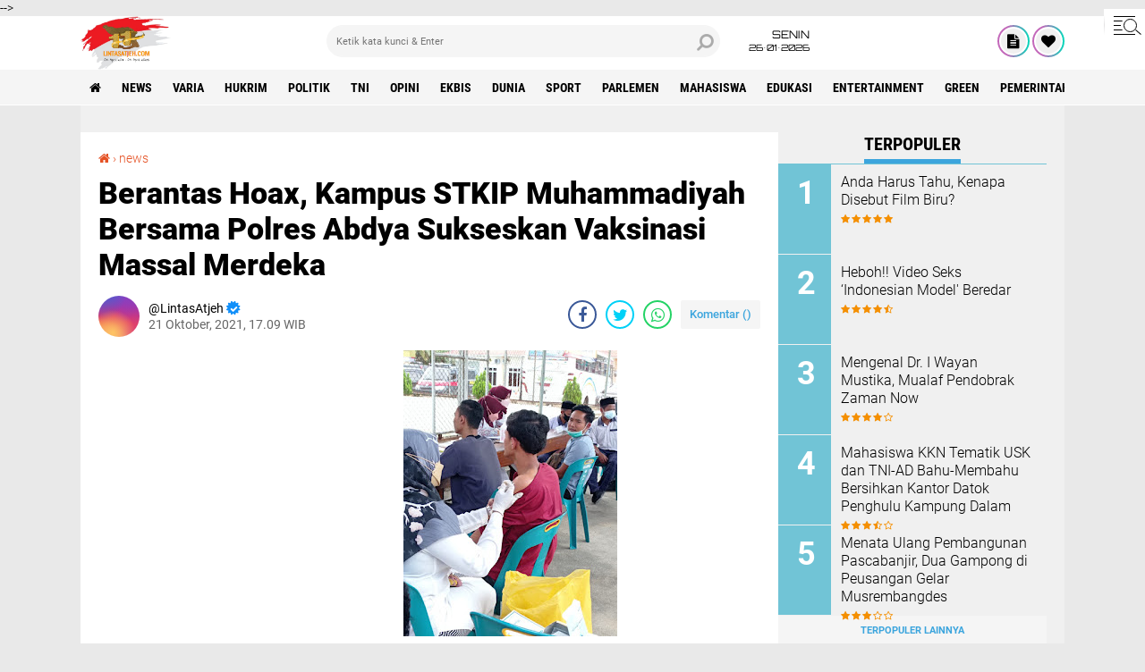

--- FILE ---
content_type: text/html; charset=utf-8
request_url: https://www.google.com/recaptcha/api2/aframe
body_size: 267
content:
<!DOCTYPE HTML><html><head><meta http-equiv="content-type" content="text/html; charset=UTF-8"></head><body><script nonce="Oj8qehMf-HZqMJcdBreF3A">/** Anti-fraud and anti-abuse applications only. See google.com/recaptcha */ try{var clients={'sodar':'https://pagead2.googlesyndication.com/pagead/sodar?'};window.addEventListener("message",function(a){try{if(a.source===window.parent){var b=JSON.parse(a.data);var c=clients[b['id']];if(c){var d=document.createElement('img');d.src=c+b['params']+'&rc='+(localStorage.getItem("rc::a")?sessionStorage.getItem("rc::b"):"");window.document.body.appendChild(d);sessionStorage.setItem("rc::e",parseInt(sessionStorage.getItem("rc::e")||0)+1);localStorage.setItem("rc::h",'1769387911400');}}}catch(b){}});window.parent.postMessage("_grecaptcha_ready", "*");}catch(b){}</script></body></html>

--- FILE ---
content_type: text/javascript; charset=UTF-8
request_url: https://www.lintasatjeh.com/feeds/posts/default/-/news?alt=json-in-script&callback=related_results_labels2
body_size: 43984
content:
// API callback
related_results_labels2({"version":"1.0","encoding":"UTF-8","feed":{"xmlns":"http://www.w3.org/2005/Atom","xmlns$openSearch":"http://a9.com/-/spec/opensearchrss/1.0/","xmlns$blogger":"http://schemas.google.com/blogger/2008","xmlns$georss":"http://www.georss.org/georss","xmlns$gd":"http://schemas.google.com/g/2005","xmlns$thr":"http://purl.org/syndication/thread/1.0","id":{"$t":"tag:blogger.com,1999:blog-8233497703460137109"},"updated":{"$t":"2026-01-26T06:39:52.012+07:00"},"category":[{"term":"news"},{"term":"varia"},{"term":"hukrim"},{"term":"politik"},{"term":"tni"},{"term":"opini"},{"term":"ekbis"},{"term":"dunia"},{"term":"sport"},{"term":"parlemen"},{"term":"Mahasiswa"},{"term":"edukasi"},{"term":"entertainment"},{"term":"green"},{"term":"Pemerintah Aceh"},{"term":"olahraga"},{"term":"Polisi"},{"term":"pemilu"},{"term":"syiar"},{"term":"health"},{"term":"polri"},{"term":"Sepakbola"},{"term":"forum"},{"term":"profil"},{"term":"Mitra Kodam Kodim"},{"term":"feature"},{"term":"syair"},{"term":"PPWI"},{"term":"Mitra tni"},{"term":"foto"},{"term":"Mitra TNI Polri"},{"term":"zodiak"},{"term":"tekno"},{"term":"Pilpres 2019"},{"term":"redaksi"},{"term":"puisi"},{"term":"Haba Senator"},{"term":"entertaiment"},{"term":"BPN"},{"term":"PARLEMENTARIA DPRK ACEH TAMIANG"},{"term":"Hukum"},{"term":"New"},{"term":"Artikel"},{"term":"Video"},{"term":"gampong"},{"term":"jalan-jalan"},{"term":"Kuliner"},{"term":"healt"},{"term":"Eksbis"},{"term":"seks"},{"term":"bnn"},{"term":"pns"},{"term":"Parlementaria"},{"term":"rubrik hukum"},{"term":"Veria"},{"term":"geuchik"},{"term":"kebakaran"},{"term":"salam redaksi"},{"term":"Advetorial"},{"term":"paripurna"},{"term":"BPJS Kesehatan"},{"term":"Brimob"},{"term":"Wisata"},{"term":"cpns"},{"term":"golkar"},{"term":"mou"},{"term":"Pariwisata"},{"term":"kpk"},{"term":"sabu"},{"term":"Kisah Tokoh"},{"term":"PTPN"},{"term":"Seremoni"},{"term":"asnlf"},{"term":"kcbi"},{"term":"lingkungan"},{"term":"parlemetaria"},{"term":"pupuk"},{"term":"usaid"},{"term":"Cerpen"},{"term":"Freelinenews"},{"term":"Kkn"},{"term":"P"},{"term":"Pemerintah Aceh Selatan"},{"term":"Pemkab Aceh Besar"},{"term":"Serba serbi"},{"term":"Tentang Kami"},{"term":"e-Catalog Iklan LintasAtjeh.com"},{"term":"jalan"},{"term":"pan"},{"term":"pekat"},{"term":"perindo"},{"term":"ramadhan"},{"term":"redaksi lintas atjeh"},{"term":"uupa"}],"title":{"type":"text","$t":"Lintas Atjeh"},"subtitle":{"type":"html","$t":"Open Up An Imagination"},"link":[{"rel":"http://schemas.google.com/g/2005#feed","type":"application/atom+xml","href":"https:\/\/www.lintasatjeh.com\/feeds\/posts\/default"},{"rel":"self","type":"application/atom+xml","href":"https:\/\/www.blogger.com\/feeds\/8233497703460137109\/posts\/default\/-\/news?alt=json-in-script"},{"rel":"alternate","type":"text/html","href":"https:\/\/www.lintasatjeh.com\/search\/label\/news"},{"rel":"hub","href":"http://pubsubhubbub.appspot.com/"},{"rel":"next","type":"application/atom+xml","href":"https:\/\/www.blogger.com\/feeds\/8233497703460137109\/posts\/default\/-\/news\/-\/news?alt=json-in-script\u0026start-index=26\u0026max-results=25"}],"author":[{"name":{"$t":"LintasAtjeh"},"uri":{"$t":"http:\/\/www.blogger.com\/profile\/13145465022495919044"},"email":{"$t":"noreply@blogger.com"},"gd$image":{"rel":"http://schemas.google.com/g/2005#thumbnail","width":"16","height":"16","src":"https:\/\/img1.blogblog.com\/img\/b16-rounded.gif"}}],"generator":{"version":"7.00","uri":"http://www.blogger.com","$t":"Blogger"},"openSearch$totalResults":{"$t":"9779"},"openSearch$startIndex":{"$t":"1"},"openSearch$itemsPerPage":{"$t":"25"},"entry":[{"id":{"$t":"tag:blogger.com,1999:blog-8233497703460137109.post-4791186369672187934"},"published":{"$t":"2026-01-25T21:46:00.004+07:00"},"updated":{"$t":"2026-01-25T21:46:40.836+07:00"},"category":[{"scheme":"http://www.blogger.com/atom/ns#","term":"news"}],"title":{"type":"text","$t":"CCDE Bantu Peralatan Tulis ke SMPN 6 Baktiya"},"content":{"type":"html","$t":"\u003Cdiv style=\"text-align: justify;\"\u003E\u003Cdiv class=\"separator\" style=\"clear: both; text-align: center;\"\u003E\u003Ca href=\"https:\/\/blogger.googleusercontent.com\/img\/b\/R29vZ2xl\/AVvXsEipcOju51DT3KHu1BMJXhgGz4_AQWeTvdSW09VXFjK-_FK7xMcceuFbynN69R1iQl4iXhuXcLAA4-S7oAZq91BtHYNNRBxQSpZEKLH-7IKy-DYDIr-pSgHulpBbcm0joyUVZzb8xujHFgTKe06iPNVTvVF5g1JGuXm55_pGpuW0MxWAUinPWYNaUCmrJWs\/s679\/IMG-20260125-WA0015.jpg\" imageanchor=\"1\" style=\"margin-left: 1em; margin-right: 1em;\"\u003E\u003Cimg border=\"0\" data-original-height=\"434\" data-original-width=\"679\" height=\"205\" src=\"https:\/\/blogger.googleusercontent.com\/img\/b\/R29vZ2xl\/AVvXsEipcOju51DT3KHu1BMJXhgGz4_AQWeTvdSW09VXFjK-_FK7xMcceuFbynN69R1iQl4iXhuXcLAA4-S7oAZq91BtHYNNRBxQSpZEKLH-7IKy-DYDIr-pSgHulpBbcm0joyUVZzb8xujHFgTKe06iPNVTvVF5g1JGuXm55_pGpuW0MxWAUinPWYNaUCmrJWs\/s320\/IMG-20260125-WA0015.jpg\" width=\"320\" \/\u003E\u003C\/a\u003E\u003C\/div\u003E\u003Cdiv class=\"separator\" style=\"clear: both; text-align: justify;\"\u003E\u003Cb\u003ELINTAS ATJEH\u0026nbsp; | ACEH UTARA\u003C\/b\u003E - Center for Comunity Development and Education (CCDE) membantu peralatan tulis ke peserta didik SMP Negeri 6 Baktiya Kabupaten Aceh Utara yang merupakan salah satu daerah terdampak banjir dan tanah longsor di daerah tersebut.\u003C\/div\u003E\u003C\/div\u003E\u003Cdiv style=\"text-align: justify;\"\u003E\u003Cbr \/\u003E\u003C\/div\u003E\u003Cdiv style=\"text-align: justify;\"\u003EPeratatan alat-alat tulis seperti pulpen, buku dan bacaan lainnaya dengan menggunakan beberapa kardus telah sampai ke lokasi tujuan pada Minggu (25\/1\/2026).\u003C\/div\u003E\u003Cdiv style=\"text-align: justify;\"\u003E\u003Cbr \/\u003E\u003C\/div\u003E\u003Cdiv style=\"text-align: justify;\"\u003EDirektur CCDE, Tabrani Yunis yang juga memiliki Majalah POTRET dan Anak Ceras beralamat di Jln Prof Ali Hajmi Pango, Kecamatan Ulee Kareng, Kota Banda Aceh mengatakan, keprihatinannya di Kabupaten Aceh Utara yang terdampak banjir dan tanah longsor pada akhir bulan Nobember 2025 lalu.\u003C\/div\u003E\u003Cdiv style=\"text-align: justify;\"\u003E\u003Cbr \/\u003E\u003C\/div\u003E\u003Cdiv style=\"text-align: justify;\"\u003E\"SMP 1 Negeri 6 Baktiya merupakan salah satu sekolah yang terdampak bencana, kami mengirimkan peralatan alat-alat tulis untuk diberikan langsung kepada para peserta didik di sekolah tersebut,\" kata Tabrani.\u003C\/div\u003E\u003Cdiv style=\"text-align: justify;\"\u003E\u003Cbr \/\u003E\u003C\/div\u003E\u003Cdiv style=\"text-align: justify;\"\u003EHarapannya, semoga bantuan ini bisa membantu peralatan tulis para pelajar yang sebagiannya hilang terbawa arus banjir saat terjadi musibah.\u003C\/div\u003E\u003Cdiv style=\"text-align: justify;\"\u003E\u003Cbr \/\u003E\u003C\/div\u003E\u003Cdiv style=\"text-align: justify;\"\u003EKatanya, hanya sebagian kecil yang bisa kami kirimkan kepada para korban untuk membantu memulihkan kondisi belajar bagi anak-anak di sana.\u003C\/div\u003E\u003Cdiv style=\"text-align: justify;\"\u003E\u003Cbr \/\u003E\u003C\/div\u003E\u003Cdiv style=\"text-align: justify;\"\u003ETabarani menegaskan, bahwa keberlangsungan pendidikan anak harus tetap menjadi prioritas meski berada dalam kondisi sulit.\u003C\/div\u003E\u003Cdiv style=\"text-align: justify;\"\u003E\u003Cbr \/\u003E\u003C\/div\u003E\u003Cdiv style=\"text-align: center;\"\u003E\u003Cb\u003ETERIMA KASIH SUDAH MEMBACA LINTASATJEH.COM\u003C\/b\u003E\u003C\/div\u003E\u003Cdiv style=\"text-align: justify;\"\u003E\u003Cbr \/\u003E\u003C\/div\u003E\u003Cdiv style=\"text-align: justify;\"\u003EDitambahkannya, kita ingin memastikan mereka tetap memiliki sarana belajar yang memadai agar kegiatan pendidikan tidak terhenti akibat bencana.\u003C\/div\u003E\u003Cdiv style=\"text-align: justify;\"\u003E\u003Cbr \/\u003E\u003C\/div\u003E\u003Cdiv style=\"text-align: justify;\"\u003ETabrani berpesan, walau pun banyak kehilangan harta benda tapi semangat belajar tidak pernah mudur untuk melangkah lebih maju ke depannya.\u003C\/div\u003E\u003Cdiv style=\"text-align: justify;\"\u003E\u003Cbr \/\u003E\u003C\/div\u003E\u003Cdiv style=\"text-align: justify;\"\u003E\"Kita semua tidak menghendaki musibah ini terjadi, tapi Allah Yang Maha Kuasa berhendak atas semua kehendak-Nya, semoga kita bisa mengambil ikhtibar dan pelajaran dari semua ini,\" ucapnya.\u003C\/div\u003E\u003Cdiv style=\"text-align: justify;\"\u003E\u003Cbr \/\u003E\u003C\/div\u003E\u003Cdiv style=\"text-align: justify;\"\u003ETerpisah, Plt Kepala SMP Negeri 6 Baktiya, Khaidir MPd menyampaikan, ucapan terima kasih kepada Direktur CCDE yang telah membantu berbagai jenis alat tulis kepada para pelajar.\u003C\/div\u003E\u003Cdiv style=\"text-align: justify;\"\u003E\u003Cbr \/\u003E\u003C\/div\u003E\u003Cdiv style=\"text-align: justify;\"\u003E\"SMP Negeri 6 Baktiya merupakan salah satu sekolah yang terkena banjir dan tanah longsor, sehingga banyak para pelajar di sekolah ini mengalami dampak korban dari musibah itu,\" ujar Khaidir.\u003C\/div\u003E\u003Cdiv style=\"text-align: justify;\"\u003E\u003Cbr \/\u003E\u003C\/div\u003E\u003Cdiv style=\"text-align: justify;\"\u003EIa menuturkan, kepala.sekolah menilai dukungan tersebut sangat membantu para pelajar dalam menjalani proses pembelajaran pascabanjir dan longsor seta ucapan terima kasih kepada Direktur CCDE.\u003C\/div\u003E\u003Cdiv style=\"text-align: justify;\"\u003E\u003Cbr \/\u003E\u003C\/div\u003E\u003Cdiv style=\"text-align: justify;\"\u003EKata Khaiidir, bantuan yang dikirimkan itu menjadi angin segar bagi para pelajar yang sempat kehilangan perlengkapan belajar apalagi di tengah keterbatasan.\u003C\/div\u003E\u003Cdiv style=\"text-align: justify;\"\u003E\u003Cbr \/\u003E\u003C\/div\u003E\u003Cdiv style=\"text-align: justify;\"\u003E\"Kehadiran alat-alat tulis baru memberikan semangat bagi mereka untuk kembali ke ruang kelas dan menata harapan peserta didik yang sempat terhenti,\" imbuhnya.[*\/Red]\u003C\/div\u003E"},"link":[{"rel":"edit","type":"application/atom+xml","href":"https:\/\/www.blogger.com\/feeds\/8233497703460137109\/posts\/default\/4791186369672187934"},{"rel":"self","type":"application/atom+xml","href":"https:\/\/www.blogger.com\/feeds\/8233497703460137109\/posts\/default\/4791186369672187934"},{"rel":"alternate","type":"text/html","href":"https:\/\/www.lintasatjeh.com\/2026\/01\/ccde-bantu-peralatan-tulis-ke-smpn-6.html","title":"CCDE Bantu Peralatan Tulis ke SMPN 6 Baktiya"}],"author":[{"name":{"$t":"LintasAtjeh"},"uri":{"$t":"http:\/\/www.blogger.com\/profile\/13145465022495919044"},"email":{"$t":"noreply@blogger.com"},"gd$image":{"rel":"http://schemas.google.com/g/2005#thumbnail","width":"16","height":"16","src":"https:\/\/img1.blogblog.com\/img\/b16-rounded.gif"}}],"media$thumbnail":{"xmlns$media":"http://search.yahoo.com/mrss/","url":"https:\/\/blogger.googleusercontent.com\/img\/b\/R29vZ2xl\/AVvXsEipcOju51DT3KHu1BMJXhgGz4_AQWeTvdSW09VXFjK-_FK7xMcceuFbynN69R1iQl4iXhuXcLAA4-S7oAZq91BtHYNNRBxQSpZEKLH-7IKy-DYDIr-pSgHulpBbcm0joyUVZzb8xujHFgTKe06iPNVTvVF5g1JGuXm55_pGpuW0MxWAUinPWYNaUCmrJWs\/s72-c\/IMG-20260125-WA0015.jpg","height":"72","width":"72"}},{"id":{"$t":"tag:blogger.com,1999:blog-8233497703460137109.post-6442884312769378843"},"published":{"$t":"2026-01-24T14:25:00.001+07:00"},"updated":{"$t":"2026-01-24T14:25:11.317+07:00"},"category":[{"scheme":"http://www.blogger.com/atom/ns#","term":"Mitra TNI Polri"},{"scheme":"http://www.blogger.com/atom/ns#","term":"news"}],"title":{"type":"text","$t":"Yonif TP 837\/KT Bersama Babinsa dan Yonif 113\/JS Bahu Membahu Membersihkan Rumah Lansia Pasca Banjir di Aceh"},"content":{"type":"html","$t":"\u003Cdiv\u003E\u003Cdiv class=\"separator\" style=\"clear: both; text-align: center;\"\u003E\u003Ca href=\"https:\/\/blogger.googleusercontent.com\/img\/b\/R29vZ2xl\/AVvXsEigNPCPxwZN7ue1U7heftcllMZ0MQ_Usmk_wdDRcgLNCiY_FHjj79nlAQp0HxobCPY-pD5aQNcHdIroi2HmmzAs-CXYJCb8j26DmvzjgWA2jh4jn9SZh5kegB4Wd6pPSds4VH9PZSxIXNCo8o0JwiHZI5O5hDB7G5sgmqPqfcmU1KqXgkHqVW856ozm0sw\/s720\/IMG-20260124-WA0020.jpg\" imageanchor=\"1\" style=\"margin-left: 1em; margin-right: 1em;\"\u003E\u003Cimg border=\"0\" data-original-height=\"540\" data-original-width=\"720\" height=\"240\" src=\"https:\/\/blogger.googleusercontent.com\/img\/b\/R29vZ2xl\/AVvXsEigNPCPxwZN7ue1U7heftcllMZ0MQ_Usmk_wdDRcgLNCiY_FHjj79nlAQp0HxobCPY-pD5aQNcHdIroi2HmmzAs-CXYJCb8j26DmvzjgWA2jh4jn9SZh5kegB4Wd6pPSds4VH9PZSxIXNCo8o0JwiHZI5O5hDB7G5sgmqPqfcmU1KqXgkHqVW856ozm0sw\/s320\/IMG-20260124-WA0020.jpg\" width=\"320\" \/\u003E\u003C\/a\u003E\u003C\/div\u003E\u003Cdiv class=\"separator\" style=\"clear: both; text-align: justify;\"\u003E\u003Cb\u003ELINTAS ATJEH | BIREUEN\u003C\/b\u003E - Wujud nyata kepedulian TNI terhadap masyarakat kembali ditunjukkan oleh prajurit TNI AD Yonif TP 837\/KT (Bangkalan) bersama Babinsa Koramil 06\/Peusangan, Kodim 0111\/Bireuen, serta Yonif 113\/JS, yang bahu membahu membantu membersihkan rumah warga lanjut usia pasca banjir di Gampong Raya Tambo, Kecamatan Peusangan, Kabupaten Bireuen, Aceh.\u003C\/div\u003E\u003C\/div\u003E\u003Cdiv style=\"text-align: justify;\"\u003E\u003Cbr \/\u003E\u003C\/div\u003E\u003Cdiv style=\"text-align: justify;\"\u003EKegiatan tersebut difokuskan pada pembersihan rumah milik Ibu Ratna Wellis (P\/78 tahun), seorang lansia yang terdampak banjir beberapa waktu lalu. Akibat banjir, rumah korban dipenuhi lumpur, sampah, dan sisa material sehingga menyulitkan aktivitas sehari-hari dan Lansia tersebut tinggal Seorang diri.\u003C\/div\u003E\u003Cdiv style=\"text-align: justify;\"\u003E\u003Cbr \/\u003E\u003C\/div\u003E\u003Cdiv style=\"text-align: justify;\"\u003ELetda Inf Sufianto Utomo mengatakan Dengan penuh semangat gotong royong, para prajurit TNI bersama Babinsa membersihkan lumpur, mengangkat perabotan yang rusak, serta membantu menata kembali rumah agar dapat ditempati dengan layak dan aman.\u003C\/div\u003E\u003Cdiv\u003E\u003Cdiv class=\"separator\" style=\"clear: both; text-align: center;\"\u003E\u003Ca href=\"https:\/\/blogger.googleusercontent.com\/img\/b\/R29vZ2xl\/AVvXsEhht5T7trXt4EZ4tsrGIlQJSAVmU5bXcOJFasfrPy7wnh57FIvkF_AqArdmzmGp8VnulxxO8i3yo7GuA9IonMM6UFEeUvpB6vJInarnhyKekMUaipUmVA_9vLSWmLbcymVEipEJbHG3IS8Gy7esw6R2gRGp8MH_K71CuFOz2J1Owm6pJmMapEqDGfVWPt8\/s4032\/IMG-20260124-WA0021.jpg\" imageanchor=\"1\" style=\"margin-left: 1em; margin-right: 1em;\"\u003E\u003Cimg border=\"0\" data-original-height=\"3024\" data-original-width=\"4032\" height=\"240\" src=\"https:\/\/blogger.googleusercontent.com\/img\/b\/R29vZ2xl\/AVvXsEhht5T7trXt4EZ4tsrGIlQJSAVmU5bXcOJFasfrPy7wnh57FIvkF_AqArdmzmGp8VnulxxO8i3yo7GuA9IonMM6UFEeUvpB6vJInarnhyKekMUaipUmVA_9vLSWmLbcymVEipEJbHG3IS8Gy7esw6R2gRGp8MH_K71CuFOz2J1Owm6pJmMapEqDGfVWPt8\/s320\/IMG-20260124-WA0021.jpg\" width=\"320\" \/\u003E\u003C\/a\u003E\u003C\/div\u003E\u003Cdiv class=\"separator\" style=\"clear: both; text-align: justify;\"\u003EKehadiran TNI disambut haru dan rasa syukur oleh warga setempat, khususnya Ibu Ratna Wellis beserta keluarga. Kegiatan ini merupakan bentuk kepedulian dan tanggung jawab moral TNI sebagai bagian dari rakyat. “TNI akan selalu hadir di tengah masyarakat, terutama saat warga mengalami kesulitan akibat bencana alam. Ini adalah wujud kemanunggalan TNI dengan rakyat,” ujarnya.\u003C\/div\u003E\u003C\/div\u003E\u003Cdiv style=\"text-align: justify;\"\u003E\u003Cbr \/\u003E\u003C\/div\u003E\u003Cdiv style=\"text-align: center;\"\u003E\u003Cb\u003ETERIMA KASIH SUDAH MEMBACA LINTASATJEH.COM\u003C\/b\u003E\u003C\/div\u003E\u003Cdiv style=\"text-align: justify;\"\u003E\u003Cbr \/\u003E\u003C\/div\u003E\u003Cdiv style=\"text-align: justify;\"\u003EDanki Satgas Yonif TP 837\/KT Kapten Inf Rei Wenda menegaskan bahwa kegiatan sosial ini diharapkan dapat meringankan beban masyarakat serta mempercepat proses pemulihan pasca banjir di wilayah Kecamatan Peusangan, Kabupaten Bireuen, Aceh.\u0026nbsp;\u003C\/div\u003E\u003Cdiv\u003E\u003Cdiv class=\"separator\" style=\"clear: both; text-align: center;\"\u003E\u003Ca href=\"https:\/\/blogger.googleusercontent.com\/img\/b\/R29vZ2xl\/AVvXsEjDEyA2Vc5S-f3x-EonfHdvcP8NmR0lZ7Ic7GJqBM_GcILQqsDvwNmARvx5FQ95WfcpWG1AzbQAubuBkybRc_D678fIZcGvF2NaqnUd389nIdRaM0ZO6c5q5hTm7aAwDoN0KNH6hIntIPy8WjZLRyBpcp2XTtqE4dMLlMH2D9KT6BnN4PUKzOKaj75MWO0\/s720\/IMG-20260124-WA0019.jpg\" imageanchor=\"1\" style=\"margin-left: 1em; margin-right: 1em;\"\u003E\u003Cimg border=\"0\" data-original-height=\"534\" data-original-width=\"720\" height=\"237\" src=\"https:\/\/blogger.googleusercontent.com\/img\/b\/R29vZ2xl\/AVvXsEjDEyA2Vc5S-f3x-EonfHdvcP8NmR0lZ7Ic7GJqBM_GcILQqsDvwNmARvx5FQ95WfcpWG1AzbQAubuBkybRc_D678fIZcGvF2NaqnUd389nIdRaM0ZO6c5q5hTm7aAwDoN0KNH6hIntIPy8WjZLRyBpcp2XTtqE4dMLlMH2D9KT6BnN4PUKzOKaj75MWO0\/s320\/IMG-20260124-WA0019.jpg\" width=\"320\" \/\u003E\u003C\/a\u003E\u003C\/div\u003E\u003Cdiv class=\"separator\" style=\"clear: both; text-align: justify;\"\u003EMelalui kegiatan ini, sinergi antara Yonif TP 837\/KT, Babinsa Koramil 06\/Peusangan, Kodim 0111\/Bireuen, dan Yonif 113\/JS kembali menunjukkan komitmen TNI dalam membantu masyarakat serta memperkuat nilai-nilai kebersamaan dan gotong royong di tengah kehidupan bermasyarakat.[*\/Red]\u003C\/div\u003E\u003C\/div\u003E"},"link":[{"rel":"edit","type":"application/atom+xml","href":"https:\/\/www.blogger.com\/feeds\/8233497703460137109\/posts\/default\/6442884312769378843"},{"rel":"self","type":"application/atom+xml","href":"https:\/\/www.blogger.com\/feeds\/8233497703460137109\/posts\/default\/6442884312769378843"},{"rel":"alternate","type":"text/html","href":"https:\/\/www.lintasatjeh.com\/2026\/01\/yonif-tp-837kt-bersama-babinsa-dan.html","title":"Yonif TP 837\/KT Bersama Babinsa dan Yonif 113\/JS Bahu Membahu Membersihkan Rumah Lansia Pasca Banjir di Aceh"}],"author":[{"name":{"$t":"LintasAtjeh"},"uri":{"$t":"http:\/\/www.blogger.com\/profile\/13145465022495919044"},"email":{"$t":"noreply@blogger.com"},"gd$image":{"rel":"http://schemas.google.com/g/2005#thumbnail","width":"16","height":"16","src":"https:\/\/img1.blogblog.com\/img\/b16-rounded.gif"}}],"media$thumbnail":{"xmlns$media":"http://search.yahoo.com/mrss/","url":"https:\/\/blogger.googleusercontent.com\/img\/b\/R29vZ2xl\/AVvXsEigNPCPxwZN7ue1U7heftcllMZ0MQ_Usmk_wdDRcgLNCiY_FHjj79nlAQp0HxobCPY-pD5aQNcHdIroi2HmmzAs-CXYJCb8j26DmvzjgWA2jh4jn9SZh5kegB4Wd6pPSds4VH9PZSxIXNCo8o0JwiHZI5O5hDB7G5sgmqPqfcmU1KqXgkHqVW856ozm0sw\/s72-c\/IMG-20260124-WA0020.jpg","height":"72","width":"72"}},{"id":{"$t":"tag:blogger.com,1999:blog-8233497703460137109.post-7542387494383861517"},"published":{"$t":"2026-01-23T23:42:00.001+07:00"},"updated":{"$t":"2026-01-24T06:47:34.755+07:00"},"category":[{"scheme":"http://www.blogger.com/atom/ns#","term":"news"}],"title":{"type":"text","$t":"SD IT Huda Wan Nur Kota Langsa Gelar Khatam Al-Qur'an 30 Juz, Penghafal Raih Hadiah Umrah"},"content":{"type":"html","$t":"\u003Cdiv style=\"text-align: justify;\"\u003E\u003Cdiv class=\"separator\" style=\"clear: both; text-align: center;\"\u003E\u003Ca href=\"https:\/\/blogger.googleusercontent.com\/img\/b\/R29vZ2xl\/AVvXsEhUpJRxUJ9ZkRIxf2m-ZAeT_y_iaDt3AHuOUd_G567seMQCQnVevJ_7y6I9YaEnABQhwi7RdGiU3QgHN3WAEny78QAHv7vqgtk9ym8crPBxJBsE5O4xpDfGVIUrIDgsg1dFOz68OzynmXXXsLoYPKECHnmPEh_isYZNJQa2eXnlJP1yrStntO4IfR7Vcyo\/s821\/IMG-20260124-WA0004.jpg\" imageanchor=\"1\" style=\"margin-left: 1em; margin-right: 1em;\"\u003E\u003Cimg border=\"0\" data-original-height=\"497\" data-original-width=\"821\" height=\"194\" src=\"https:\/\/blogger.googleusercontent.com\/img\/b\/R29vZ2xl\/AVvXsEhUpJRxUJ9ZkRIxf2m-ZAeT_y_iaDt3AHuOUd_G567seMQCQnVevJ_7y6I9YaEnABQhwi7RdGiU3QgHN3WAEny78QAHv7vqgtk9ym8crPBxJBsE5O4xpDfGVIUrIDgsg1dFOz68OzynmXXXsLoYPKECHnmPEh_isYZNJQa2eXnlJP1yrStntO4IfR7Vcyo\/s320\/IMG-20260124-WA0004.jpg\" width=\"320\" \/\u003E\u003C\/a\u003E\u003C\/div\u003E\u003Cdiv class=\"separator\" style=\"clear: both; text-align: justify;\"\u003E\u003Cb\u003ELINTAS ATJEH\u0026nbsp; |\u0026nbsp; LANGSA\u003C\/b\u003E - Sekolah Dasar Internasional Tahfidz ( SD IT ) Huda Wan Nur Kota Langsa hari mengadakan acara Khatam Al-Qur'an 30 juz. Hal ini sebagai bentuk cinta dan kekaguman kita terhadap \"Kalamullah\" dengan mencintai orang-orang yang berjuang dengan \"Kitab Suci Allah.\" Kegiatan ini dilaksanakan di Pesantren Internasional Tahfidz Huda Wan Nur, Jum'at (23\/01\/2026).\u0026nbsp;\u003C\/div\u003E\u003C\/div\u003E\u003Cdiv style=\"text-align: justify;\"\u003E\u003Cbr \/\u003E\u003C\/div\u003E\u003Cdiv style=\"text-align: justify;\"\u003EKepala SD IT Huda Wan Nur, Nurhafni, M.Pd kepada media ini mengatakan, ia merasa sangat senang dan bangga. Hal ini dikarenakan murid sekolah yang dipimpinnya sudah ada khatam Al-Qur'an sampai 30 Juz.\u003C\/div\u003E\u003Cdiv style=\"text-align: justify;\"\u003E\u003Cbr \/\u003E\u003C\/div\u003E\u003Cdiv style=\"text-align: justify;\"\u003EKatanya, khatam ini akan bertambah terus setiap waktunya. Pada kesempatan ini juga banyak peraihan prestasi lainnya yang diraih baik tingkat daerah maupun nasional.\u0026nbsp;\u003C\/div\u003E\u003Cdiv style=\"text-align: justify;\"\u003E\u003Cbr \/\u003E\u003C\/div\u003E\u003Cdiv style=\"text-align: justify;\"\u003ENufhafni menjelaskan, untuk yang kedua kalinya. Yayasan Huda Wan Nur tingkat SD dilaksanakan pada Komplek Pesantren Internasional Tahfidz Qur'an (PITQ).\u003C\/div\u003E\u003Cdiv style=\"text-align: justify;\"\u003E\u003Cbr \/\u003E\u003C\/div\u003E\u003Cdiv style=\"text-align: justify;\"\u003EDisebutkannya, lokasinya ada di Jln. Tgk Yahya, Kecamatan Langsa Baro, Kota Langsa, Provinsi Aceh dipimpin oleh Ummi Fauziah MN Lc saat acara ini berlangsung.\u003C\/div\u003E\u003Cdiv style=\"text-align: justify;\"\u003E\u003Cbr \/\u003E\u003C\/div\u003E\u003Cdiv style=\"text-align: justify;\"\u003ELebih lanjut, Nurhafni menyampaikan, Yayasan Huda Wan Nur fokus pada pendidikan yang berbasis pada Islam Terpadu. Saat ini telah berdiri dari jenjang TK sampai SMA lokasinya berada di beberapa tempat di Kota Langsa\u003C\/div\u003E\u003Cdiv style=\"text-align: justify;\"\u003E\u003Cbr \/\u003E\u003C\/div\u003E\u003Cdiv style=\"text-align: justify;\"\u003E\"Yayasan Huda Wan Nur mengintegrasikan kurikulum nasional dengan nilai-nilai dan ajaran Islam secara menyeluruh, memadukan ilmu umum dan agama dalam satu paket pembelajaran holistik,\" kata Nurhafni.\u003C\/div\u003E\u003Cdiv class=\"separator\" style=\"clear: both; text-align: center;\"\u003E\u003Ca href=\"https:\/\/blogger.googleusercontent.com\/img\/b\/R29vZ2xl\/AVvXsEhsWGGaUzU3cIX0JjAAB9p0Iq3q-ISQ3X9-gShbuS0jBpsLa-t12VCY-K8i_zWpp1nKmugshZ2MJ30xYspIhkQUh6lGVRTJgpmyeOUa6Q5_3j29vfrvKhwD-yhWlfHovAqXpZf-VGImaKS4MPOqHJcGNGkvGd3Cf_k6R-5PeN25DNjssHQxHXs312hI5CU\/s831\/IMG-20260124-WA0003.jpg\" imageanchor=\"1\" style=\"margin-left: 1em; margin-right: 1em;\"\u003E\u003Cimg border=\"0\" data-original-height=\"831\" data-original-width=\"720\" height=\"320\" src=\"https:\/\/blogger.googleusercontent.com\/img\/b\/R29vZ2xl\/AVvXsEhsWGGaUzU3cIX0JjAAB9p0Iq3q-ISQ3X9-gShbuS0jBpsLa-t12VCY-K8i_zWpp1nKmugshZ2MJ30xYspIhkQUh6lGVRTJgpmyeOUa6Q5_3j29vfrvKhwD-yhWlfHovAqXpZf-VGImaKS4MPOqHJcGNGkvGd3Cf_k6R-5PeN25DNjssHQxHXs312hI5CU\/s320\/IMG-20260124-WA0003.jpg\" width=\"277\" \/\u003E\u003C\/a\u003E\u003C\/div\u003E\u003Cdiv style=\"text-align: center;\"\u003E\u003Cb\u003ETERIMA KASIH SUDAH MEMBACA LINTASATJEH.COM\u003C\/b\u003E\u003C\/div\u003E\u003Cdiv style=\"text-align: justify;\"\u003E\u003Cbr \/\u003E\u003C\/div\u003E\u003Cdiv style=\"text-align: justify;\"\u003EDikatakan, tujuannya adalah, untuk mencetak generasi cerdas secara intelektual, spiritual, dan akhlak, dengan landasan Al-Qur'an dan As-Sunnah, serta melibatkan sekolah, rumah, dan masyarakat dalam pembinaannya.\u0026nbsp;\u003C\/div\u003E\u003Cdiv style=\"text-align: justify;\"\u003E\u003Cbr \/\u003E\u003C\/div\u003E\u003Cdiv style=\"text-align: justify;\"\u003EIa menuturkan, pada acara khataman kali ini Yayasan Huda Wan Nur mencetak satu generasi dalam tempo waktu tujuh tahun ananda Muhammad Ar Sakha Ransi Bin Surya Dharma telah Khatam hafalan Al Quran sebanyak 30 Juz.\u0026nbsp;\u003C\/div\u003E\u003Cdiv style=\"text-align: justify;\"\u003E\u003Cbr \/\u003E\u003C\/div\u003E\u003Cdiv style=\"text-align: justify;\"\u003E\"Prestasi ini sangat membahagiakan kedua orang tua Muhammad Ar Sakha Ransi, dengan penuh haru kedua orang tua sedikit terbata-bata dalam kata sambutannya luapan kebahagian, mengingat anaknya yang masih kelas V SD sudah mampu Khatam Al-Qur'an 30 Juz,\" ungkap Nurhafni.\u003C\/div\u003E\u003Cdiv style=\"text-align: justify;\"\u003E\u003Cbr \/\u003E\u003C\/div\u003E\u003Cdiv style=\"text-align: justify;\"\u003EDiutarakannya, acara Tasmi' ini berjalan khidmat dengan hafalan yang dilantunkan dengan tartil. Usia anak-anak masih masih.sangat belia, namun Allah hadiahkan mereka hafalan Al-Quran. Semoga menjadi kadonya di dunia dan di akhirat buat ayahndan ibunya.\u003C\/div\u003E\u003Cdiv style=\"text-align: justify;\"\u003E\u003Cbr \/\u003E\u003C\/div\u003E\u003Cdiv style=\"text-align: justify;\"\u003EBagi anak-anak yang mengkhatam Al-Qur'an 30 juz meraih hadiah utama berupa paket umrah ke tanah suci,\" tandasnya.\u003C\/div\u003E\u003Cdiv style=\"text-align: justify;\"\u003E\u003Cbr \/\u003E\u003C\/div\u003E\u003Cdiv style=\"text-align: justify;\"\u003ENurhafni menambahkan, pada acara ini selain ketua dan pembina yayasan ikut hadir, juga ikut Wakil Wali Kota Langsa, Muhammad Haikal Alfisyahrin, ST, Anggota DPRK Kota Langsa, Hj. Sri Kemala Nurli, SE dan M. Bayu Setiawan.\u0026nbsp;\u003C\/div\u003E\u003Cdiv style=\"text-align: justify;\"\u003E\u003Cbr \/\u003E\u003C\/div\u003E\u003Cdiv style=\"text-align: justify;\"\u003ESedangkan dari MPU diwakilkan oleh. Tgk Ridwan, Dinas Syariat Islam ada Tgk Zulfadli, SE, Dinas Pendidikan dan Kebudayaan diwakili Nurmala Wati SE.\u003C\/div\u003E\u003Cdiv style=\"text-align: justify;\"\u003E\u003Cdiv class=\"separator\" style=\"clear: both; text-align: center;\"\u003E\u003Ca href=\"https:\/\/blogger.googleusercontent.com\/img\/b\/R29vZ2xl\/AVvXsEiM53gMaSqOybFL-n5A7ueHYjyzjWrc5H15Gu8n8q5hSO9l2pm2QWUCKTnvuahwsfbOl7DFcyz3zMOoCZ4Qr45yKV0n9s1zWITAG2l4zyKKSonlAouLLaiioDvxumu33HSd02lSPgFX5Pxrp94Xws7MhnL1M0SC8gTFq6f8-NVlS8fghnyOXGXdwzrhg1I\/s1280\/IMG-20260124-WA0005.jpg\" imageanchor=\"1\" style=\"margin-left: 1em; margin-right: 1em;\"\u003E\u003Cimg border=\"0\" data-original-height=\"669\" data-original-width=\"1280\" height=\"167\" src=\"https:\/\/blogger.googleusercontent.com\/img\/b\/R29vZ2xl\/AVvXsEiM53gMaSqOybFL-n5A7ueHYjyzjWrc5H15Gu8n8q5hSO9l2pm2QWUCKTnvuahwsfbOl7DFcyz3zMOoCZ4Qr45yKV0n9s1zWITAG2l4zyKKSonlAouLLaiioDvxumu33HSd02lSPgFX5Pxrp94Xws7MhnL1M0SC8gTFq6f8-NVlS8fghnyOXGXdwzrhg1I\/s320\/IMG-20260124-WA0005.jpg\" width=\"320\" \/\u003E\u003C\/a\u003E\u003C\/div\u003E\u003Cdiv class=\"separator\" style=\"clear: both; text-align: justify;\"\u003E\"Kemudian hadir juga beberapa kepala sekolah jenjang SD dan SMP,\u0026nbsp; Ustadz Fadhil Ramadhan Alhafiz SAg, serta Ustadz Muhammad Yasir, S.Pd, MM dari Seruway Kabupaten Aceh Tamiang,\" imbunya.[*\/Red]\u003C\/div\u003E\u003C\/div\u003E"},"link":[{"rel":"edit","type":"application/atom+xml","href":"https:\/\/www.blogger.com\/feeds\/8233497703460137109\/posts\/default\/7542387494383861517"},{"rel":"self","type":"application/atom+xml","href":"https:\/\/www.blogger.com\/feeds\/8233497703460137109\/posts\/default\/7542387494383861517"},{"rel":"alternate","type":"text/html","href":"https:\/\/www.lintasatjeh.com\/2026\/01\/sd-it-huda-wan-nur-kota-langsa-gelar.html","title":"SD IT Huda Wan Nur Kota Langsa Gelar Khatam Al-Qur'an 30 Juz, Penghafal Raih Hadiah Umrah"}],"author":[{"name":{"$t":"LintasAtjeh"},"uri":{"$t":"http:\/\/www.blogger.com\/profile\/13145465022495919044"},"email":{"$t":"noreply@blogger.com"},"gd$image":{"rel":"http://schemas.google.com/g/2005#thumbnail","width":"16","height":"16","src":"https:\/\/img1.blogblog.com\/img\/b16-rounded.gif"}}],"media$thumbnail":{"xmlns$media":"http://search.yahoo.com/mrss/","url":"https:\/\/blogger.googleusercontent.com\/img\/b\/R29vZ2xl\/AVvXsEhUpJRxUJ9ZkRIxf2m-ZAeT_y_iaDt3AHuOUd_G567seMQCQnVevJ_7y6I9YaEnABQhwi7RdGiU3QgHN3WAEny78QAHv7vqgtk9ym8crPBxJBsE5O4xpDfGVIUrIDgsg1dFOz68OzynmXXXsLoYPKECHnmPEh_isYZNJQa2eXnlJP1yrStntO4IfR7Vcyo\/s72-c\/IMG-20260124-WA0004.jpg","height":"72","width":"72"}},{"id":{"$t":"tag:blogger.com,1999:blog-8233497703460137109.post-3217364820602590972"},"published":{"$t":"2026-01-23T14:18:00.010+07:00"},"updated":{"$t":"2026-01-23T14:19:00.052+07:00"},"category":[{"scheme":"http://www.blogger.com/atom/ns#","term":"news"},{"scheme":"http://www.blogger.com/atom/ns#","term":"polri"}],"title":{"type":"text","$t":"Polres Bireuen Bersihkan Lumpur Fasilitas Umum Gampong Kulu Pascabanjir"},"content":{"type":"html","$t":"\u003Cdiv style=\"text-align: justify;\"\u003E\u003Cdiv class=\"separator\" style=\"clear: both; text-align: center;\"\u003E\u003Ca href=\"https:\/\/blogger.googleusercontent.com\/img\/b\/R29vZ2xl\/AVvXsEjRxbTEdPpJlQe38pnQQoMCn6YF73Wwv6uQ-Z7QIpFbJrWgDZJMGDC7Rs2j8yYASylxOY8oFgauUTufrSPvCbmrHOXPU7kPqI7vODnGTCCcu20HpQ45ILRSbVqXp_ODO2D2xYgymOvMip3WHvJtZeVzNM2ZacOjAIdcAvA6dldY9w-rxcIcbCCE0Y4rPnY\/s1280\/IMG-20260123-WA0015.jpg\" imageanchor=\"1\" style=\"margin-left: 1em; margin-right: 1em;\"\u003E\u003Cimg border=\"0\" data-original-height=\"720\" data-original-width=\"1280\" height=\"180\" src=\"https:\/\/blogger.googleusercontent.com\/img\/b\/R29vZ2xl\/AVvXsEjRxbTEdPpJlQe38pnQQoMCn6YF73Wwv6uQ-Z7QIpFbJrWgDZJMGDC7Rs2j8yYASylxOY8oFgauUTufrSPvCbmrHOXPU7kPqI7vODnGTCCcu20HpQ45ILRSbVqXp_ODO2D2xYgymOvMip3WHvJtZeVzNM2ZacOjAIdcAvA6dldY9w-rxcIcbCCE0Y4rPnY\/s320\/IMG-20260123-WA0015.jpg\" width=\"320\" \/\u003E\u003C\/a\u003E\u003C\/div\u003E\u003Cdiv class=\"separator\" style=\"clear: both; text-align: justify;\"\u003E\u003Cb\u003ELINTAS ATJEH | BIREUEN\u003C\/b\u003E - Wujud nyata kepedulian dan pengabdian Polri kepada masyarakat kembali ditunjukkan oleh jajaran Polres Bireuen. Pada Jumat, 23 Januari 2026, puluhan personel Polres Bireuen turun langsung berjibaku dengan endapan lumpur untuk membersihkan halaman Meunasah, Kantor Keuchik, dan Gedung Posyandu di Gampong Kulu, Kecamatan Kutablang, Kabupaten Bireuen, yang terdampak banjir hidrometeorologi Aceh.\u003C\/div\u003E\u003C\/div\u003E\u003Cdiv style=\"text-align: justify;\"\u003E\u003Cbr \/\u003E\u003C\/div\u003E\u003Cdiv style=\"text-align: justify;\"\u003EKegiatan sosial tersebut melibatkan anggota Polres Bireuen dari berbagai sektor dan pos sektor. Aksi bersih-bersih lingkungan ini dikoordinir oleh Kompol Surianto sedang\u0026nbsp; Ketua Tim (Katim) Kasat Narkoba Polres Bireuen AKP Muhammad Khalil, SH. Tanpa mengenal lelah, para personel bahu-membahu membersihkan lumpur yang menutupi fasilitas umum demi memulihkan kebersihan, kenyamanan, serta aktivitas pelayanan masyarakat.\u003C\/div\u003E\u003Cdiv style=\"text-align: justify;\"\u003E\u003Cbr \/\u003E\u003C\/div\u003E\u003Cdiv style=\"text-align: justify;\"\u003EDengan peralatan sederhana dan semangat pengabdian, personel Polri menyisir setiap sudut halaman meunasah, ruang kantor keuchik, hingga area posyandu. Kegiatan ini tidak hanya bertujuan menjaga kebersihan lingkungan, tetapi juga menjadi bentuk pengorbanan waktu dan tenaga demi membantu masyarakat bangkit pascabencana.\u003C\/div\u003E\u003Cdiv style=\"text-align: justify;\"\u003E\u003Cbr \/\u003E\u003C\/div\u003E\u003Cdiv style=\"text-align: center;\"\u003E\u003Cb\u003ETERIMA KASIH SUDAH MEMBACA LINTASATJEH.COM\u003C\/b\u003E\u003C\/div\u003E\u003Cdiv style=\"text-align: justify;\"\u003E\u003Cbr \/\u003E\u003C\/div\u003E\u003Cdiv style=\"text-align: justify;\"\u003EKeuchik Gampong Kulu, Saiman (45), mengaku terharu dan bangga atas kehadiran serta kepedulian Polri. Ia menilai slogan “Polri untuk Masyarakat” benar-benar terwujud melalui aksi nyata di lapangan, terlebih setelah musibah banjir yang melanda wilayahnya.\u003C\/div\u003E\u003Cdiv style=\"text-align: justify;\"\u003E\u003Cbr \/\u003E\u003C\/div\u003E\u003Cdiv style=\"text-align: justify;\"\u003ESelain itu, Keuchik Saiman juga melaporkan bahwa Gampong Kulu yang berdekatan dengan Krueng Peusangan dan Jembatan Tingkeum Kutablang menjadi salah satu gampong yang paling parah terdampak banjir. Bahkan, akibat erosi yang terus terjadi, jarak antara permukiman warga dengan aliran Krueng Peusangan kini tinggal sekitar lima meter.\u003C\/div\u003E\u003Cdiv style=\"text-align: justify;\"\u003E\u003Cbr \/\u003E\u003C\/div\u003E\u003Cdiv style=\"text-align: justify;\"\u003E“Terima kasih kepada Kapolres Bireuen dan seluruh jajaran yang telah menurunkan anggotanya ke desa kami untuk membersihkan endapan lumpur. Kehadiran Polri sangat membantu dan memberi semangat bagi masyarakat kami. Terima kasih, Pak,” ujar Saiman dengan penuh semangat.\u003C\/div\u003E\u003Cdiv style=\"text-align: justify;\"\u003E\u003Cbr \/\u003E\u003C\/div\u003E\u003Cdiv style=\"text-align: justify;\"\u003EKegiatan Polri untuk masyarakat ini menjadi simbol kuat kepedulian, kebersamaan, serta semangat gotong royong dalam menjaga kebersihan lingkungan. Lebih dari sekadar tugas, aksi tersebut mencerminkan pengorbanan dan dedikasi Polri dalam mengemban amanah negara, hadir di tengah masyarakat, serta menjadi bagian dari solusi dalam setiap situasi, khususnya pasca bencana.[*\/Red]\u003C\/div\u003E"},"link":[{"rel":"edit","type":"application/atom+xml","href":"https:\/\/www.blogger.com\/feeds\/8233497703460137109\/posts\/default\/3217364820602590972"},{"rel":"self","type":"application/atom+xml","href":"https:\/\/www.blogger.com\/feeds\/8233497703460137109\/posts\/default\/3217364820602590972"},{"rel":"alternate","type":"text/html","href":"https:\/\/www.lintasatjeh.com\/2026\/01\/polres-bireuen-bersihkan-lumpur.html","title":"Polres Bireuen Bersihkan Lumpur Fasilitas Umum Gampong Kulu Pascabanjir"}],"author":[{"name":{"$t":"LintasAtjeh"},"uri":{"$t":"http:\/\/www.blogger.com\/profile\/13145465022495919044"},"email":{"$t":"noreply@blogger.com"},"gd$image":{"rel":"http://schemas.google.com/g/2005#thumbnail","width":"16","height":"16","src":"https:\/\/img1.blogblog.com\/img\/b16-rounded.gif"}}],"media$thumbnail":{"xmlns$media":"http://search.yahoo.com/mrss/","url":"https:\/\/blogger.googleusercontent.com\/img\/b\/R29vZ2xl\/AVvXsEjRxbTEdPpJlQe38pnQQoMCn6YF73Wwv6uQ-Z7QIpFbJrWgDZJMGDC7Rs2j8yYASylxOY8oFgauUTufrSPvCbmrHOXPU7kPqI7vODnGTCCcu20HpQ45ILRSbVqXp_ODO2D2xYgymOvMip3WHvJtZeVzNM2ZacOjAIdcAvA6dldY9w-rxcIcbCCE0Y4rPnY\/s72-c\/IMG-20260123-WA0015.jpg","height":"72","width":"72"}},{"id":{"$t":"tag:blogger.com,1999:blog-8233497703460137109.post-5818168862265891794"},"published":{"$t":"2026-01-22T15:18:00.000+07:00"},"updated":{"$t":"2026-01-22T15:18:02.787+07:00"},"category":[{"scheme":"http://www.blogger.com/atom/ns#","term":"news"}],"title":{"type":"text","$t":"Kegembiraan Anak-anak Sambut Polri, Puluhan Anggota Polres Bireuen Bersihkan Lumpur TK Tursina"},"content":{"type":"html","$t":"\u003Cdiv style=\"text-align: justify;\"\u003E\u003Cdiv class=\"separator\" style=\"clear: both; text-align: center;\"\u003E\u003Ca href=\"https:\/\/blogger.googleusercontent.com\/img\/b\/R29vZ2xl\/AVvXsEhKrVroMUFS2ryGPHlfFzII-eOGApDKa_Rd5Da9e4o19Gk3NU9i5vKRHZXzaRGBkkmw27EEr-upbOZiBt2P2CXTbIm0SwKW2-Wf0ajdYDCT1UXCnMqtw15qGKtrTxhkCxV12rufyT8ZX-6f3iTOm6XGMX0_RnHYc1CmyEi8-DpXhJ3BIQD5e3qL3kABNNs\/s4080\/IMG-20260122-WA0027.jpg\" imageanchor=\"1\" style=\"margin-left: 1em; margin-right: 1em;\"\u003E\u003Cimg border=\"0\" data-original-height=\"2296\" data-original-width=\"4080\" height=\"180\" src=\"https:\/\/blogger.googleusercontent.com\/img\/b\/R29vZ2xl\/AVvXsEhKrVroMUFS2ryGPHlfFzII-eOGApDKa_Rd5Da9e4o19Gk3NU9i5vKRHZXzaRGBkkmw27EEr-upbOZiBt2P2CXTbIm0SwKW2-Wf0ajdYDCT1UXCnMqtw15qGKtrTxhkCxV12rufyT8ZX-6f3iTOm6XGMX0_RnHYc1CmyEi8-DpXhJ3BIQD5e3qL3kABNNs\/s320\/IMG-20260122-WA0027.jpg\" width=\"320\" \/\u003E\u003C\/a\u003E\u003C\/div\u003E\u003Cdiv class=\"separator\" style=\"clear: both; text-align: justify;\"\u003E\u003Cb\u003ELINTAS ATJEJ | BIREUEN\u003C\/b\u003E - Puluhan anggota Polres Bireuen “menggeruduk” TK Tursina di Dusun Lipah, Gampong Cot Me, Kecamatan Kutablang, Kabupaten Bireuen, Kamis (22\/01\/2026).\u0026nbsp; Namun kehadiran aparat kepolisian ini dari berbagai polsek bukan membawa ketegangan, melainkan harapan dan kebahagiaan, terutama bagi anak-anak TK yang sekolahnya terdampak lumpur sisa banjir. Pemandangan ini menjadi bukti bahwa Polri hadir tidak hanya sebagai penegak hukum, tetapi juga sahabat masyarakat sejak usia dini.\u003C\/div\u003E\u003C\/div\u003E\u003Cdiv style=\"text-align: justify;\"\u003E\u003Cbr \/\u003E\u003C\/div\u003E\u003Cdiv style=\"text-align: justify;\"\u003EDipimpin langsung oleh Kasat Binmas Polres Bireuen selaku Ketua Tim, AKP Barmawi, S.E., serta didampingi PJU dan perwira staf turun langsung dengan peralatan sederhana seperti cangkul, sekop, dan gerobak sorong. Mereka bahu-membahu membersihkan lumpur yang menutupi halaman sekolah. Aksi gotong royong ini mencerminkan wajah Polri yang rendah hati dan siap bekerja bersama masyarakat tanpa sekat.\u003C\/div\u003E\u003Cdiv style=\"text-align: justify;\"\u003E\u003Cbr \/\u003E\u003C\/div\u003E\u003Cdiv style=\"text-align: justify;\"\u003ESementara itu, keceriaan terpancar dari wajah anak-anak TK Tursina. Mereka terlihat melompat-lompat riang, tertawa, bahkan sesekali mendekat sambil memperhatikan para anggota Polres yang “berseteru” dengan lumpur. Kepolosan dan kegembiraan anak-anak tersebut menjadi energi tersendiri bagi para petugas, seolah kehadiran Polri telah mengembalikan rasa aman dan nyaman di ruang belajar mereka.\u003C\/div\u003E\u003Cdiv style=\"text-align: justify;\"\u003E\u003Cbr \/\u003E\u003C\/div\u003E\u003Cdiv style=\"text-align: center;\"\u003E\u003Cb\u003ETERIMA KASIH SUDAH MEMBACA LINTASATJEH.COM\u003C\/b\u003E\u003C\/div\u003E\u003Cdiv style=\"text-align: justify;\"\u003E\u003Cbr \/\u003E\u003C\/div\u003E\u003Cdiv style=\"text-align: justify;\"\u003E\u003Cbr \/\u003E\u003C\/div\u003E\u003Cdiv style=\"text-align: justify;\"\u003EKepala UPTD TK Tursina, Nova Yunita, S.Pd., menyambut hangat kedatangan rombongan Polres Bireuen. Ia menjelaskan bahwa TK Tursina merupakan sekolah swasta di bawah naungan Yayasan Tursina, dengan total empat tenaga pendidik dan staf, serta 25 orang anak didik.\u0026nbsp;\u003C\/div\u003E\u003Cdiv style=\"text-align: justify;\"\u003E\u003Cbr \/\u003E\u003C\/div\u003E\u003Cdiv style=\"text-align: justify;\"\u003EDalam keterbatasan tersebut, dukungan dari berbagai pihak sangat berarti bagi kelangsungan proses belajar anak-anak. Nova juga mengungkapkan bahwa saat banjir, air mencapai ketinggian sekitar satu meter dan meninggalkan endapan lumpur setinggi kurang lebih 30 sentimeter. Meski demikian, sejak 5 Januari 2026 kegiatan bermain dan belajar anak-anak mulai kembali aktif, berkat kepedulian wali murid yang bergotong royong membersihkan ruang kelas. Semangat kebersamaan ini menunjukkan bahwa pendidikan anak usia dini tetap menjadi prioritas meski dalam kondisi pascabencana.\u003C\/div\u003E\u003Cdiv style=\"text-align: justify;\"\u003E\u003Cbr \/\u003E\u003C\/div\u003E\u003Cdiv style=\"text-align: justify;\"\u003ENamun, Nova menambahkan bahwa hampir seluruh mobiler dan alat permainan anak-anak mengalami kerusakan akibat lumpur. Oleh karena itu, kehadiran puluhan anggota Polres Bireuen yang membersihkan halaman sekolah menjadi suntikan semangat baru. “Terima kasih untuk Polres Bireuen yang telah membantu membersihkan halaman TK kami. Ini bukti bahwa Polri benar-benar hadir untuk masyarakat. Memang tepat, Polri untuk masyarakat,” ujar Nova dengan raut wajah penuh kegembiraan.\u003C\/div\u003E\u003Cdiv style=\"text-align: justify;\"\u003E\u003Cbr \/\u003E\u003C\/div\u003E\u003Cdiv style=\"text-align: justify;\"\u003EKegiatan ini tidak hanya membersihkan lumpur, tetapi juga membersihkan trauma dan menumbuhkan harapan baru. Bagi anak-anak TK Tursina, hari itu menjadi pengalaman berharga—melihat langsung sosok polisi yang ramah, peduli, dan bekerja demi masa depan mereka. Sebuah pelajaran tentang kepedulian sosial yang akan mereka kenang sejak usia dini.[*\/Red]\u003C\/div\u003E"},"link":[{"rel":"edit","type":"application/atom+xml","href":"https:\/\/www.blogger.com\/feeds\/8233497703460137109\/posts\/default\/5818168862265891794"},{"rel":"self","type":"application/atom+xml","href":"https:\/\/www.blogger.com\/feeds\/8233497703460137109\/posts\/default\/5818168862265891794"},{"rel":"alternate","type":"text/html","href":"https:\/\/www.lintasatjeh.com\/2026\/01\/kegembiraan-anak-anak-sambut-polri.html","title":"Kegembiraan Anak-anak Sambut Polri, Puluhan Anggota Polres Bireuen Bersihkan Lumpur TK Tursina"}],"author":[{"name":{"$t":"LintasAtjeh"},"uri":{"$t":"http:\/\/www.blogger.com\/profile\/13145465022495919044"},"email":{"$t":"noreply@blogger.com"},"gd$image":{"rel":"http://schemas.google.com/g/2005#thumbnail","width":"16","height":"16","src":"https:\/\/img1.blogblog.com\/img\/b16-rounded.gif"}}],"media$thumbnail":{"xmlns$media":"http://search.yahoo.com/mrss/","url":"https:\/\/blogger.googleusercontent.com\/img\/b\/R29vZ2xl\/AVvXsEhKrVroMUFS2ryGPHlfFzII-eOGApDKa_Rd5Da9e4o19Gk3NU9i5vKRHZXzaRGBkkmw27EEr-upbOZiBt2P2CXTbIm0SwKW2-Wf0ajdYDCT1UXCnMqtw15qGKtrTxhkCxV12rufyT8ZX-6f3iTOm6XGMX0_RnHYc1CmyEi8-DpXhJ3BIQD5e3qL3kABNNs\/s72-c\/IMG-20260122-WA0027.jpg","height":"72","width":"72"}},{"id":{"$t":"tag:blogger.com,1999:blog-8233497703460137109.post-5937012320839166006"},"published":{"$t":"2026-01-22T15:10:00.004+07:00"},"updated":{"$t":"2026-01-22T15:13:17.063+07:00"},"category":[{"scheme":"http://www.blogger.com/atom/ns#","term":"news"}],"title":{"type":"text","$t":"Ratusan Kambing Mati Diterjang Banjir di Ceubo Gandapura, Warga Harap Bantuan untuk Bangkitkan Ekonomi"},"content":{"type":"html","$t":"\u003Cdiv\u003E\u003Cdiv class=\"separator\" style=\"clear: both; text-align: center;\"\u003E\u003Ca href=\"https:\/\/blogger.googleusercontent.com\/img\/b\/R29vZ2xl\/[base64]\/s1280\/IMG-20260122-WA0023.jpg\" style=\"margin-left: 1em; margin-right: 1em;\"\u003E\u003Cimg border=\"0\" data-original-height=\"720\" data-original-width=\"1280\" height=\"180\" src=\"https:\/\/blogger.googleusercontent.com\/img\/b\/R29vZ2xl\/[base64]\/s320\/IMG-20260122-WA0023.jpg\" width=\"320\" \/\u003E\u003C\/a\u003E\u003C\/div\u003E\u003Cdiv class=\"separator\" style=\"clear: both; text-align: justify;\"\u003E\u003Cspan style=\"text-align: left;\"\u003E\u003Cb\u003ELINTAS ATJEH | BIREUEN\u003C\/b\u003E - Bencana banjir yang melanda Gampong Ceubo, Kecamatan Gandapura, Kabupaten Bireuen, telah melumpuhkan mata pencaharian utama masyarakat. Ratusan ternak kambing dilaporkan mati, meninggalkan kerugian besar bagi warga yang selama ini bergantung pada sektor peternakan untuk\u0026nbsp;\u003C\/span\u003E\u003C\/div\u003E\u003C\/div\u003E\u003Cdiv\u003Ebertahan hidup.\u003C\/div\u003E\u003Cdiv\u003E\u003Cbr \/\u003E\u003C\/div\u003E\u003Cdiv style=\"text-align: justify;\"\u003EMasyarakat Ceubo kini sangat mengharapkan bantuan ternak kambing atau bentuk dukungan lainnya guna memulai kembali usaha dan menghidupkan ekonomi keluarga pascabencana. Banjir tidak hanya merendam permukiman, tetapi juga menghancurkan kandang dan memusnahkan ternak warga.\u003C\/div\u003E\u003Cdiv style=\"text-align: justify;\"\u003E\u003Cbr \/\u003E\u003C\/div\u003E\u003Cdiv style=\"text-align: justify;\"\u003ESalah seorang pelaku usaha penggemukan kambing di Gampong Ceubo, Saifuddin (45), kepada media pada Kamis (22\/01\/2026) mengungkapkan bahwa terdapat dua kandang besar yang ternak kambingnya mati akibat banjir. Puluhan ekor kambing yang mati tersebut merupakan milik pribadi.\u003C\/div\u003E\u003Cdiv style=\"text-align: justify;\"\u003E\u003Cbr \/\u003E\u003C\/div\u003E\u003Cdiv style=\"text-align: justify;\"\u003E“Di sini, rata-rata warga memelihara kambing sebagai andalan ekonomi. Ada yang memiliki 20 hingga 60 ekor per kepala keluarga,” ujar Saifuddin. Ia berharap adanya perhatian dan bantuan agar masyarakat bisa kembali bangkit, mengingat peternakan kambing telah menjadi tumpuan hidup warga sejak pascatsunami 2024.\u003C\/div\u003E\u003Cdiv style=\"text-align: center;\"\u003E\u003Cb style=\"text-align: center;\"\u003E\u003Cbr \/\u003E\u003C\/b\u003E\u003C\/div\u003E\u003Cdiv style=\"text-align: center;\"\u003E\u003Cb style=\"text-align: center;\"\u003ETERIMA KASIH SUDAH MEMBACA LINTASATJEH.COM\u003C\/b\u003E\u003C\/div\u003E\u003Cdiv style=\"text-align: justify;\"\u003E\u003Cspan style=\"text-align: left;\"\u003E\u003Cbr \/\u003E\u003C\/span\u003E\u003C\/div\u003E\u003Cdiv style=\"text-align: justify;\"\u003E\u003Cspan style=\"text-align: left;\"\u003ESelain peternakan warga, BUMG\/Bumdes Barona Gampong Ceubo yang bergerak di bidang peternakan juga terdampak cukup serius. Pendamping Lokal Desa, Muntasir, ST, menyebutkan bahwa sebelum banjir, Bumdesa mengelola sekitar 95 ekor kambing yang dipelihara oleh beberapa warga. Namun saat banjir melanda, sebanyak 40 ekor kambing dilaporkan mati sehingga melumpuhkan bidangan ketahananpanga yang di plot dari Dana Desa 20% tahun 2025\", sebut Muntasir yang sering di panggil Yahled oleh warga.\u003C\/span\u003E\u003C\/div\u003E\u003Cdiv style=\"text-align: justify;\"\u003E\u003Cspan style=\"text-align: left;\"\u003E\u003Cbr \/\u003E\u003C\/span\u003E\u003C\/div\u003E\u003Cdiv style=\"text-align: justify;\"\u003E\u003Cspan style=\"text-align: left;\"\u003ESementara itu, pelaku UMKM peternakan lainnya, Ashabul Yamin, S.Pd.I (43), juga mengalami kerugian serupa. Ia menyampaikan bahwa sebagian besar masyarakat Ceubo menggantungkan hidup dari sektor peternakan, persawahan, dan perkebunan.\u003C\/span\u003E\u003C\/div\u003E\u003Cdiv style=\"text-align: justify;\"\u003E\u003Cbr \/\u003E\u003C\/div\u003E\u003Cdiv style=\"text-align: justify;\"\u003E“Untuk sawah, memang sudah mulai digarap kembali, namun kendalanya tiga unit mesin pompanisasi rusak akibat banjir. Sawah seluas sekitar 20 hektare kini hanya mengandalkan air tadah hujan,” jelas Ashabul Yamin.\u003C\/div\u003E\u003Cdiv style=\"text-align: justify;\"\u003E\u003Cbr \/\u003E\u003C\/div\u003E\u003Cdiv style=\"text-align: justify;\"\u003EIa menambahkan, selama ini hasil pertanian dan peternakan menjadi sumber modal utama masyarakat. Di sisi lain, Ashabul Yamin juga aktif dalam kegiatan sosial dan keagamaan, seperti menyalurkan kitab dan Al-Qur’an kepada santri, pelajar, dan masyarakat, yang bersumber dari para donatur, salah satunya dari Stokist MCI Aceh.\u003C\/div\u003E\u003Cdiv style=\"text-align: justify;\"\u003E\u003Cbr \/\u003E\u003C\/div\u003E\u003Cdiv style=\"text-align: justify;\"\u003EMasyarakat Gampong Ceubo berharap adanya perhatian serius dari pemerintah dan pihak terkait untuk pemulihan sektor peternakan dan pertanian, agar roda perekonomian desa dapat kembali berputar dan kehidupan warga perlahan pulih pasca bencana.[*\/Red]\u003C\/div\u003E"},"link":[{"rel":"edit","type":"application/atom+xml","href":"https:\/\/www.blogger.com\/feeds\/8233497703460137109\/posts\/default\/5937012320839166006"},{"rel":"self","type":"application/atom+xml","href":"https:\/\/www.blogger.com\/feeds\/8233497703460137109\/posts\/default\/5937012320839166006"},{"rel":"alternate","type":"text/html","href":"https:\/\/www.lintasatjeh.com\/2026\/01\/ratusan-kambing-mati-diterjang-banjir.html","title":"Ratusan Kambing Mati Diterjang Banjir di Ceubo Gandapura, Warga Harap Bantuan untuk Bangkitkan Ekonomi"}],"author":[{"name":{"$t":"LintasAtjeh"},"uri":{"$t":"http:\/\/www.blogger.com\/profile\/13145465022495919044"},"email":{"$t":"noreply@blogger.com"},"gd$image":{"rel":"http://schemas.google.com/g/2005#thumbnail","width":"16","height":"16","src":"https:\/\/img1.blogblog.com\/img\/b16-rounded.gif"}}],"media$thumbnail":{"xmlns$media":"http://search.yahoo.com/mrss/","url":"https:\/\/blogger.googleusercontent.com\/img\/b\/R29vZ2xl\/[base64]\/s72-c\/IMG-20260122-WA0023.jpg","height":"72","width":"72"}},{"id":{"$t":"tag:blogger.com,1999:blog-8233497703460137109.post-7301766506746054627"},"published":{"$t":"2026-01-21T20:36:00.007+07:00"},"updated":{"$t":"2026-01-21T20:38:33.885+07:00"},"category":[{"scheme":"http://www.blogger.com/atom/ns#","term":"news"}],"title":{"type":"text","$t":"Tuai Simpati Publik Lewat Berita Aksi Nyata, Mahasiswa KKN USK Salurkan Amanah Donatur untuk Korban Banjir Aceh Tamiang"},"content":{"type":"html","$t":"\u003Cdiv style=\"text-align: justify;\"\u003E\u003Cdiv class=\"separator\" style=\"clear: both; text-align: center;\"\u003E\u003Ca href=\"https:\/\/blogger.googleusercontent.com\/img\/b\/R29vZ2xl\/AVvXsEhOf6_tWTu7x71mkDScFIPIglvjx6XLrWtOlLD1aID5Y5MXKWS7vUCrTgHxzgj2hMlPxdPqnqrEfUQp96GG3rlOEGOA6ONeXbvtJ95atH-yG3-4RaqeGZ2yBWdsjDkI_HqDVgViOSGyg2isi8IjnpNOpnpXZx3tcpPHX69b_Z5W-mTjlMOfV8T9R3LMjRA\/s1280\/IMG-20260121-WA0018.jpg\" style=\"margin-left: 1em; margin-right: 1em;\"\u003E\u003Cimg border=\"0\" data-original-height=\"960\" data-original-width=\"1280\" height=\"240\" src=\"https:\/\/blogger.googleusercontent.com\/img\/b\/R29vZ2xl\/AVvXsEhOf6_tWTu7x71mkDScFIPIglvjx6XLrWtOlLD1aID5Y5MXKWS7vUCrTgHxzgj2hMlPxdPqnqrEfUQp96GG3rlOEGOA6ONeXbvtJ95atH-yG3-4RaqeGZ2yBWdsjDkI_HqDVgViOSGyg2isi8IjnpNOpnpXZx3tcpPHX69b_Z5W-mTjlMOfV8T9R3LMjRA\/s320\/IMG-20260121-WA0018.jpg\" width=\"320\" \/\u003E\u003C\/a\u003E\u003C\/div\u003E\u003Cdiv class=\"separator\" style=\"clear: both; text-align: justify;\"\u003E\u003Cb\u003ELINTAS ATJEH | ACEH TAMIANG\u003C\/b\u003E - Respons cepat dan konsistensi Mahasiswa Kuliah Kerja Nyata (KKN) Tematik Universitas Syiah Kuala (USK) dalam membantu penanganan pasca-banjir di Aceh Tamiang membuahkan dukungan luas. Berkat berbagai pemberitaan media yang menyoroti aktivitas mereka di lokasi bencana, gelombang bantuan dari masyarakat umum hingga instansi terus mengalir melalui posko mahasiswa di Kampung Dalam, Kecamatan Karang Baru.\u003C\/div\u003E\u003C\/div\u003E\u003Cdiv style=\"text-align: justify;\"\u003E\u003Cbr \/\u003E\u003C\/div\u003E\u003Cdiv style=\"text-align: justify;\"\u003ESebelumnya, aktivitas mahasiswa KKN Tematik USK di lokasi ini sempat menjadi sorotan berita karena keaktifan mereka di tengah situasi banjir bandang yang melanda wilayah tersebut. Eksposur positif ini menggerakkan hati para dermawan—baik perorangan maupun perwakilan instansi—untuk menitipkan donasi mereka kepada mahasiswa agar disalurkan kepada warga yang membutuhkan.\u003C\/div\u003E\u003Cdiv style=\"text-align: justify;\"\u003E\u003Cbr \/\u003E\u003C\/div\u003E\u003Cdiv style=\"text-align: justify;\"\u003EMewujudkan amanah tersebut, mahasiswa KKN Tematik USK langsung membelanjakan dana donasi yang terkumpul menjadi barang-barang kebutuhan logistik mendesak. Berdasarkan hasil survei kebutuhan warga, bantuan diwujudkan dalam bentuk paket sembako (telur, minyak goreng, beras) dan air mineral yang saat ini sangat krusial bagi warga Kampung Dalam.\u003C\/div\u003E\u003Cdiv style=\"text-align: justify;\"\u003E\u003Cdiv class=\"separator\" style=\"clear: both; text-align: center;\"\u003E\u003Ca href=\"https:\/\/blogger.googleusercontent.com\/img\/b\/R29vZ2xl\/[base64]\/s704\/IMG_20260121_203019.jpg\" style=\"margin-left: 1em; margin-right: 1em;\"\u003E\u003Cimg border=\"0\" data-original-height=\"596\" data-original-width=\"704\" height=\"271\" src=\"https:\/\/blogger.googleusercontent.com\/img\/b\/R29vZ2xl\/[base64]\/s320\/IMG_20260121_203019.jpg\" width=\"320\" \/\u003E\u003C\/a\u003E\u003C\/div\u003E\u003Cdiv class=\"separator\" style=\"clear: both; text-align: center;\"\u003E\u003Cb\u003ETERIMA KASIH SUDAH MEMBACA LINTASATJEH.COM\u003C\/b\u003E\u003C\/div\u003E\u003Cdiv class=\"separator\" style=\"clear: both; text-align: justify;\"\u003E\u003Cbr \/\u003E\u003C\/div\u003E\u003Cdiv class=\"separator\" style=\"clear: both; text-align: justify;\"\u003E\"Bantuan ini adalah bukti kekuatan gotong royong. Banyak donatur yang menghubungi kami karena melihat dokumentasi kegiatan dan berita di media mengenai kondisi warga di sini. Mereka percaya kepada kami untuk menyalurkan titipan tersebut, dan hari ini kami tunaikan amanah itu dengan membelanjakan dana donasi sesuai kebutuhan real warga,\" ungkap Muhammad Fayyadh Alfarrel, Ketua Kelompok Mahasiswa KKN Tematik USK kepada media, Rabu (21\/01\/2026).\u003C\/div\u003E\u003C\/div\u003E\u003Cdiv style=\"text-align: justify;\"\u003E\u003Cbr \/\u003E\u003C\/div\u003E\u003Cdiv style=\"text-align: justify;\"\u003EPenyaluran donasi ini tidak hanya meringankan beban materiil korban banjir, tetapi juga menjadi bukti transparansi mahasiswa dalam mengelola dukungan publik. Warga Kampung Dalam menyambut haru bantuan tersebut, merasa terbantu tidak hanya oleh tenaga mahasiswa yang turun ke lapangan, tetapi juga oleh jaringan kebaikan yang mereka bawa dari luar.\u003C\/div\u003E\u003Cdiv style=\"text-align: justify;\"\u003E\u003Cdiv class=\"separator\" style=\"clear: both; text-align: center;\"\u003E\u003Ca href=\"https:\/\/blogger.googleusercontent.com\/img\/b\/R29vZ2xl\/AVvXsEjx_yu7ktRCT-bDMlJl2WMJqNY3pCay-I-xWPSQOYXGIrjWzbZ89CXQuK5RhWwYcWtH9k9bbKsJtUSaGoSmwSOeFylPzJoP2nJ_HcTgZ2UziJJWMcfngfRTdabJ4rO0a2qDYWx7eJbU9kqd8YD7bxmfClIyZBfKWHEXr3hqS-VkqV34Z2A8gXsO9sSHEF0\/s1280\/IMG-20260121-WA0020.jpg\" style=\"margin-left: 1em; margin-right: 1em;\"\u003E\u003Cimg border=\"0\" data-original-height=\"720\" data-original-width=\"1280\" height=\"180\" src=\"https:\/\/blogger.googleusercontent.com\/img\/b\/R29vZ2xl\/AVvXsEjx_yu7ktRCT-bDMlJl2WMJqNY3pCay-I-xWPSQOYXGIrjWzbZ89CXQuK5RhWwYcWtH9k9bbKsJtUSaGoSmwSOeFylPzJoP2nJ_HcTgZ2UziJJWMcfngfRTdabJ4rO0a2qDYWx7eJbU9kqd8YD7bxmfClIyZBfKWHEXr3hqS-VkqV34Z2A8gXsO9sSHEF0\/s320\/IMG-20260121-WA0020.jpg\" width=\"320\" \/\u003E\u003C\/a\u003E\u003C\/div\u003E\u003Cdiv class=\"separator\" style=\"clear: both; text-align: justify;\"\u003EMahasiswa KKN Tematik USK berkomitmen untuk terus mengabarkan kondisi terkini dan menjaga kepercayaan publik dengan memastikan setiap bantuan yang masuk disalurkan tepat sasaran selama masa pengabdian mereka di Aceh Tamiang.[*\/Red]\u003C\/div\u003E\u003C\/div\u003E"},"link":[{"rel":"edit","type":"application/atom+xml","href":"https:\/\/www.blogger.com\/feeds\/8233497703460137109\/posts\/default\/7301766506746054627"},{"rel":"self","type":"application/atom+xml","href":"https:\/\/www.blogger.com\/feeds\/8233497703460137109\/posts\/default\/7301766506746054627"},{"rel":"alternate","type":"text/html","href":"https:\/\/www.lintasatjeh.com\/2026\/01\/tuai-simpati-publik-lewat-berita-aksi.html","title":"Tuai Simpati Publik Lewat Berita Aksi Nyata, Mahasiswa KKN USK Salurkan Amanah Donatur untuk Korban Banjir Aceh Tamiang"}],"author":[{"name":{"$t":"LintasAtjeh"},"uri":{"$t":"http:\/\/www.blogger.com\/profile\/13145465022495919044"},"email":{"$t":"noreply@blogger.com"},"gd$image":{"rel":"http://schemas.google.com/g/2005#thumbnail","width":"16","height":"16","src":"https:\/\/img1.blogblog.com\/img\/b16-rounded.gif"}}],"media$thumbnail":{"xmlns$media":"http://search.yahoo.com/mrss/","url":"https:\/\/blogger.googleusercontent.com\/img\/b\/R29vZ2xl\/AVvXsEhOf6_tWTu7x71mkDScFIPIglvjx6XLrWtOlLD1aID5Y5MXKWS7vUCrTgHxzgj2hMlPxdPqnqrEfUQp96GG3rlOEGOA6ONeXbvtJ95atH-yG3-4RaqeGZ2yBWdsjDkI_HqDVgViOSGyg2isi8IjnpNOpnpXZx3tcpPHX69b_Z5W-mTjlMOfV8T9R3LMjRA\/s72-c\/IMG-20260121-WA0018.jpg","height":"72","width":"72"}},{"id":{"$t":"tag:blogger.com,1999:blog-8233497703460137109.post-1809315999929162197"},"published":{"$t":"2026-01-21T20:27:00.005+07:00"},"updated":{"$t":"2026-01-21T20:27:37.997+07:00"},"category":[{"scheme":"http://www.blogger.com/atom/ns#","term":"news"}],"title":{"type":"text","$t":"DPP PINSAR Indonesia Tunjuk Hadi Surya Jadi Ketua PW Aceh"},"content":{"type":"html","$t":"\u003Cdiv style=\"text-align: justify;\"\u003E\u003Cdiv class=\"separator\" style=\"clear: both; text-align: center;\"\u003E\u003Ca href=\"https:\/\/blogger.googleusercontent.com\/img\/b\/R29vZ2xl\/AVvXsEj0qQDCLp6cCfjOWQxk7yGq2KGKvVtRcw3bInR8_o05zPpYVaoFEsUH1qyn_Wh8BQ3fMA0guLtmQIpbRuvhK5ilvMooa9bw1g_Zy19EA0v0_Ub_9VMpq2KmEIoC44vYwcUya-EYHWWYKoM0uQpQj4lenBVG3qjIS4dm2-ADpJUI8PZzxCbMRJ6RytiVO8E\/s3936\/IMG-20260121-WA0016.jpg\" imageanchor=\"1\" style=\"margin-left: 1em; margin-right: 1em;\"\u003E\u003Cimg border=\"0\" data-original-height=\"2624\" data-original-width=\"3936\" height=\"213\" src=\"https:\/\/blogger.googleusercontent.com\/img\/b\/R29vZ2xl\/AVvXsEj0qQDCLp6cCfjOWQxk7yGq2KGKvVtRcw3bInR8_o05zPpYVaoFEsUH1qyn_Wh8BQ3fMA0guLtmQIpbRuvhK5ilvMooa9bw1g_Zy19EA0v0_Ub_9VMpq2KmEIoC44vYwcUya-EYHWWYKoM0uQpQj4lenBVG3qjIS4dm2-ADpJUI8PZzxCbMRJ6RytiVO8E\/s320\/IMG-20260121-WA0016.jpg\" width=\"320\" \/\u003E\u003C\/a\u003E\u003C\/div\u003E\u003Cdiv class=\"separator\" style=\"clear: both; text-align: justify;\"\u003E\u003Cb\u003ELINTAS ATJEH | BANDA ACEH\u003C\/b\u003E – Dewan Pimpinan Pusat (DPP) Perhimpunan Insan Perunggasan Rakyat (PINSAR) Indonesia resmi menunjuk Hadi Surya sebagai Ketua Pengurus Wilayah (PW) PINSAR Indonesia Provinsi Aceh.\u003C\/div\u003E\u003C\/div\u003E\u003Cdiv style=\"text-align: justify;\"\u003E\u003Cbr \/\u003E\u003C\/div\u003E\u003Cdiv style=\"text-align: justify;\"\u003EPenunjukan tersebut tertuang dalam Surat Keputusan Nomor: SK\/040\/PINSAR\/XI\/2025, yang dikukuhkan secara resmi dalam Rapat Kerja Nasional (Rakernas) PINSAR Indonesia yang digelar di Yogyakarta.\u003C\/div\u003E\u003Cdiv style=\"text-align: justify;\"\u003E\u003Cbr \/\u003E\u003C\/div\u003E\u003Cdiv style=\"text-align: justify;\"\u003ESelain menetapkan Ketua PW Aceh, DPP PINSAR Indonesia juga menetapkan susunan pengurus inti PW PINSAR Aceh. Ketua Dewan Pembina dijabat oleh Dr. Ir. Aman Yaman, M.Sc, Sekretaris dipercayakan kepada Hendra Koesmara, S.Pt., M.Sc, dan Bendahara dijabat oleh Iswandi R, S.Sos.\u003C\/div\u003E\u003Cdiv style=\"text-align: justify;\"\u003E\u003Cbr \/\u003E\u003C\/div\u003E\u003Cdiv style=\"text-align: justify;\"\u003EHadi Surya menyampaikan bahwa amanah tersebut merupakan tanggung jawab besar untuk memperkuat peran PINSAR sebagai wadah perjuangan peternak unggas rakyat di Aceh, khususnya dalam menghadapi tantangan fluktuasi harga pakan, stabilitas produksi, dan penguatan kelembagaan peternak.\u003C\/div\u003E\u003Cdiv style=\"text-align: justify;\"\u003E\u003Cbr \/\u003E\u003C\/div\u003E\u003Cdiv style=\"text-align: justify;\"\u003E“PW PINSAR Aceh ke depan akan fokus pada konsolidasi organisasi, penguatan kapasitas peternak, serta mendorong kebijakan yang berpihak pada peternak unggas rakyat di Aceh,” ujar Hadi Surya.\u003C\/div\u003E\u003Cdiv style=\"text-align: justify;\"\u003E\u003Cbr \/\u003E\u003C\/div\u003E\u003Cdiv style=\"text-align: justify;\"\u003ERencananya, pelantikan resmi PW PINSAR Indonesia Provinsi Aceh akan dilaksanakan di Banda Aceh, bersamaan dengan kegiatan Seminar Nasional bertema Strategi Pengembangan Ayam Petelur di Provinsi Aceh. Kegiatan tersebut diharapkan menjadi forum strategis untuk mempertemukan peternak, akademisi, pelaku usaha, dan pemangku kebijakan dalam merumuskan arah pengembangan subsektor perunggasan di Aceh.\u003C\/div\u003E\u003Cdiv style=\"text-align: justify;\"\u003E\u003Cdiv class=\"separator\" style=\"clear: both; text-align: center;\"\u003E\u003Ca href=\"https:\/\/blogger.googleusercontent.com\/img\/b\/R29vZ2xl\/AVvXsEi8SvOsepOPP54cqS399bWJiOIpHIz7iN1kqQUEwB0pgqthfdI23JZK6PoGvPAWyPYljP_K-yS-sbfThUnzPHfTf2kYRr0Ju-PPf7IXPvoN74eE2IPaENWb1WMzZGSGcWWNLPyyRr4BjHkE8uiasrdt7Zfz9_6Si7s_TUP5e5AsBWTfF2HY3QjZZZqIBfU\/s4160\/IMG-20260121-WA0017.jpg\" imageanchor=\"1\" style=\"margin-left: 1em; margin-right: 1em;\"\u003E\u003Cimg border=\"0\" data-original-height=\"2774\" data-original-width=\"4160\" height=\"213\" src=\"https:\/\/blogger.googleusercontent.com\/img\/b\/R29vZ2xl\/AVvXsEi8SvOsepOPP54cqS399bWJiOIpHIz7iN1kqQUEwB0pgqthfdI23JZK6PoGvPAWyPYljP_K-yS-sbfThUnzPHfTf2kYRr0Ju-PPf7IXPvoN74eE2IPaENWb1WMzZGSGcWWNLPyyRr4BjHkE8uiasrdt7Zfz9_6Si7s_TUP5e5AsBWTfF2HY3QjZZZqIBfU\/s320\/IMG-20260121-WA0017.jpg\" width=\"320\" \/\u003E\u003C\/a\u003E\u003C\/div\u003E\u003Cdiv class=\"separator\" style=\"clear: both; text-align: justify;\"\u003EDengan kepengurusan baru ini, PINSAR Indonesia menaruh harapan besar agar PW Aceh mampu menjadi motor penggerak peningkatan kesejahteraan peternak unggas serta memperkuat ketahanan pangan daerah.[*\/Red]\u003C\/div\u003E\u003C\/div\u003E"},"link":[{"rel":"edit","type":"application/atom+xml","href":"https:\/\/www.blogger.com\/feeds\/8233497703460137109\/posts\/default\/1809315999929162197"},{"rel":"self","type":"application/atom+xml","href":"https:\/\/www.blogger.com\/feeds\/8233497703460137109\/posts\/default\/1809315999929162197"},{"rel":"alternate","type":"text/html","href":"https:\/\/www.lintasatjeh.com\/2026\/01\/dpp-pinsar-indonesia-tunjuk-hadi-surya.html","title":"DPP PINSAR Indonesia Tunjuk Hadi Surya Jadi Ketua PW Aceh"}],"author":[{"name":{"$t":"LintasAtjeh"},"uri":{"$t":"http:\/\/www.blogger.com\/profile\/13145465022495919044"},"email":{"$t":"noreply@blogger.com"},"gd$image":{"rel":"http://schemas.google.com/g/2005#thumbnail","width":"16","height":"16","src":"https:\/\/img1.blogblog.com\/img\/b16-rounded.gif"}}],"media$thumbnail":{"xmlns$media":"http://search.yahoo.com/mrss/","url":"https:\/\/blogger.googleusercontent.com\/img\/b\/R29vZ2xl\/AVvXsEj0qQDCLp6cCfjOWQxk7yGq2KGKvVtRcw3bInR8_o05zPpYVaoFEsUH1qyn_Wh8BQ3fMA0guLtmQIpbRuvhK5ilvMooa9bw1g_Zy19EA0v0_Ub_9VMpq2KmEIoC44vYwcUya-EYHWWYKoM0uQpQj4lenBVG3qjIS4dm2-ADpJUI8PZzxCbMRJ6RytiVO8E\/s72-c\/IMG-20260121-WA0016.jpg","height":"72","width":"72"}},{"id":{"$t":"tag:blogger.com,1999:blog-8233497703460137109.post-3340763804413723979"},"published":{"$t":"2026-01-21T20:14:00.002+07:00"},"updated":{"$t":"2026-01-21T20:22:27.087+07:00"},"category":[{"scheme":"http://www.blogger.com/atom/ns#","term":"news"}],"title":{"type":"text","$t":"SDN Purwodadi Kuala Pesisir Peringati Hari Gizi Nasional ke-66"},"content":{"type":"html","$t":"\u003Cdiv\u003E\u003Cdiv class=\"separator\" style=\"clear: both; text-align: center;\"\u003E\u003Ca href=\"https:\/\/blogger.googleusercontent.com\/img\/b\/R29vZ2xl\/AVvXsEj7PutznKMG_ZAAj7nEITudDkzLarD51q2ikADpi50UYiAUFRdGlvkLBhr5wtf-ftxQaXnIkXRc3ADgPPIkdAxDVfefyuOP92BI9yfhlMRMxq1quLhkbq4RCFyeHys3-RZ8uyNsWpfVwtIJDHdqGXK096ewTltxRvzW4NptipgMmmIFZO3obMPgB_wr1bo\/s1280\/IMG-20260121-WA0010.jpg\" style=\"margin-left: 1em; margin-right: 1em;\"\u003E\u003Cimg border=\"0\" data-original-height=\"599\" data-original-width=\"1280\" height=\"150\" src=\"https:\/\/blogger.googleusercontent.com\/img\/b\/R29vZ2xl\/AVvXsEj7PutznKMG_ZAAj7nEITudDkzLarD51q2ikADpi50UYiAUFRdGlvkLBhr5wtf-ftxQaXnIkXRc3ADgPPIkdAxDVfefyuOP92BI9yfhlMRMxq1quLhkbq4RCFyeHys3-RZ8uyNsWpfVwtIJDHdqGXK096ewTltxRvzW4NptipgMmmIFZO3obMPgB_wr1bo\/s320\/IMG-20260121-WA0010.jpg\" width=\"320\" \/\u003E\u003C\/a\u003E\u003C\/div\u003E\u003Cdiv class=\"separator\" style=\"clear: both; text-align: justify;\"\u003E\u003Cspan style=\"text-align: left;\"\u003E\u003Cb\u003ELINTAS ATJEH\u0026nbsp; |\u0026nbsp; NAGAN RAYA\u003C\/b\u003E – SD Negeri Puwodadi Kecamatan Kuala Pesisir Kabupaten Nagan Raya, memperingati Hari Gizi Nasional (HGN) ke-66 tahun 2026 mengangkat tema tema “Gizi Optimal Mewujudkan Generasi Emas 2045.”\u003C\/span\u003E\u003C\/div\u003E\u003C\/div\u003E\u003Cdiv\u003E\u003Cbr \/\u003E\u003C\/div\u003E\u003Cdiv style=\"text-align: justify;\"\u003EOleh karena itu, SD Negeri Purwodadi turut berpartisipasi dalam kegiatan nasional yang diselenggarakan secara serentak di seluruh Indonesia oleh Persatuan Ahli Gizi Indonesia (PERSAGI) secara zoom meeting, pada Rabu (21\/1\/2026).\u003C\/div\u003E\u003Cdiv style=\"text-align: justify;\"\u003E\u003Cbr \/\u003E\u003C\/div\u003E\u003Cdiv style=\"text-align: justify;\"\u003EHal itu disampaikan oleh Kepala SD Negeei Purwodadi, Dian Ekapuji Saraswati SPd kepada media ini yang mengapresiasi terselenggaranya kegiatan tersebut.\u0026nbsp;\u003C\/div\u003E\u003Cdiv style=\"text-align: justify;\"\u003E\u003Cbr \/\u003E\u003C\/div\u003E\u003Cdiv style=\"text-align: justify;\"\u003E“Kegiatan ini sangat bermanfaat bagi murid kami, karena tidak hanya menambah pengetahuan tentang gizi, tetapi juga membiasakan anak-anak untuk menerapkan pola hidup sehat dalam kehidupan sehari-hari,” kata Dian.\u003C\/div\u003E\u003Cdiv style=\"text-align: justify;\"\u003E\u003Cbr \/\u003E\u003C\/div\u003E\u003Cdiv style=\"text-align: justify;\"\u003EDisebutkannya, kegiatan ini dilaksanakan oleh Persatuan Ahli Gizi Indonesia (PERSAGI) Kabupaten Nagan Raya yang diketuai oleh Darmasnsyah MKM.\u003C\/div\u003E\u003Cdiv\u003E\u003Cdiv class=\"separator\" style=\"clear: both; text-align: center;\"\u003E\u003Ca href=\"https:\/\/blogger.googleusercontent.com\/img\/b\/R29vZ2xl\/AVvXsEjLHZbnAbBxkTnOyAN4EcoCuMJd7cCXn_3lqTXfkkO1gX6HSQu-BZXgZ1KdBtNHQYS-mUfaPFP2-Y2f1QAxVXGymvmM988gLIop-AVjcHuqQnoJqHTdG26i18PC9FsWMqpTHfpU71Qw5iw9OoMaYs_-E9IZKir947q-kFmgmSGUgwExcGA2DwUWkndZO1g\/s1024\/IMG-20260121-WA0011.jpg\" style=\"margin-left: 1em; margin-right: 1em;\"\u003E\u003Cimg border=\"0\" data-original-height=\"487\" data-original-width=\"1024\" height=\"152\" src=\"https:\/\/blogger.googleusercontent.com\/img\/b\/R29vZ2xl\/AVvXsEjLHZbnAbBxkTnOyAN4EcoCuMJd7cCXn_3lqTXfkkO1gX6HSQu-BZXgZ1KdBtNHQYS-mUfaPFP2-Y2f1QAxVXGymvmM988gLIop-AVjcHuqQnoJqHTdG26i18PC9FsWMqpTHfpU71Qw5iw9OoMaYs_-E9IZKir947q-kFmgmSGUgwExcGA2DwUWkndZO1g\/s320\/IMG-20260121-WA0011.jpg\" width=\"320\" \/\u003E\u003C\/a\u003E\u003C\/div\u003E\u003Cdiv class=\"separator\" style=\"clear: both; text-align: center;\"\u003E\u003Cspan style=\"text-align: left;\"\u003E\u003Cb\u003ETERIMA KASIH SUDAH MEMBACA LINTASATJEH.COM\u003C\/b\u003E\u003C\/span\u003E\u003C\/div\u003E\u003C\/div\u003E\u003Cdiv\u003E\u003Cbr \/\u003E\u003C\/div\u003E\u003Cdiv\u003EDiharapkannya, kegiatan ini dapat memberikan dampak positif yang berkelanjutan serta turut mendukung upaya pemecahan Rekor Museum Rekor-Dunia Indonesia (MURI) yang dilaksanakan secara nasional.\u003C\/div\u003E\u003Cdiv\u003E\u003Cbr \/\u003E\u003C\/div\u003E\u003Cdiv style=\"text-align: justify;\"\u003ELebih lanjut Dian mengungkapkan, PERSAGI juga memberikan piagam penghargaan kepada SD Negeri Purwodad, karena sudah berpartisipasi aktif mengikuti kegiatan ini.\u003C\/div\u003E\u003Cdiv style=\"text-align: justify;\"\u003E\u003Cbr \/\u003E\u003C\/div\u003E\u003Cdiv style=\"text-align: justify;\"\u003ESementara itu, Ketua PERSAGI Kabupaten Nagan Raya, Darmansyah menyampaikan, dengan edukasi mengenai gizi seimbang bagi murid serta dilanjutkan dengan kegiatan sarapan dan konsumsi snack sehat bersama.\u0026nbsp;\u003C\/div\u003E\u003Cdiv style=\"text-align: justify;\"\u003E\u003Cbr \/\u003E\u003C\/div\u003E\u003Cdiv style=\"text-align: justify;\"\u003EDarmansyah mengatakan, kegiatan ini bertujuan untuk menanamkan kesadaran akan pentingnya gizi optimal sejak usia dini.\u003C\/div\u003E\u003Cdiv style=\"text-align: justify;\"\u003E\u003Cbr \/\u003E\u003C\/div\u003E\u003Cdiv style=\"text-align: justify;\"\u003EDijelaskannya, bahwa peringatan Hari Gizi Nasional (HGN) menjadi momentum penting untuk meningkatkan pemahaman masyarakat tentang gizi.\u0026nbsp;\u003C\/div\u003E\u003Cdiv\u003E\u003Cdiv class=\"separator\" style=\"clear: both; text-align: center;\"\u003E\u003Ca href=\"https:\/\/blogger.googleusercontent.com\/img\/b\/R29vZ2xl\/AVvXsEioEQDuWmv4_Ves-XecZVtc6HNVH_UxM_OCyzc8bPdrQ-BmBY2fbz33e6KzD5DG7Dfu-kN0ObZ5rBqmo6jW4lwEpQTAjDLIf915shtiu67JtnJXI4YC4r0yvdzewCPEPo4CLmpNUZS8C4PXdUoB6iwWFavGPXCkLqDdWUKJUmfsFTej4Hy3AQ6DfHsnOPw\/s1280\/IMG-20260121-WA0009.jpg\" style=\"margin-left: 1em; margin-right: 1em;\"\u003E\u003Cimg border=\"0\" data-original-height=\"755\" data-original-width=\"1280\" height=\"281\" src=\"https:\/\/blogger.googleusercontent.com\/img\/b\/R29vZ2xl\/AVvXsEioEQDuWmv4_Ves-XecZVtc6HNVH_UxM_OCyzc8bPdrQ-BmBY2fbz33e6KzD5DG7Dfu-kN0ObZ5rBqmo6jW4lwEpQTAjDLIf915shtiu67JtnJXI4YC4r0yvdzewCPEPo4CLmpNUZS8C4PXdUoB6iwWFavGPXCkLqDdWUKJUmfsFTej4Hy3AQ6DfHsnOPw\/w476-h281\/IMG-20260121-WA0009.jpg\" width=\"476\" \/\u003E\u003C\/a\u003E\u003C\/div\u003E\u003Cdiv class=\"separator\" style=\"clear: both; text-align: justify;\"\u003E\u003Cspan style=\"text-align: left;\"\u003E“Melalui edukasi gizi seimbang dan kebiasaan sarapan sehat, kami berharap anak-anak dapat tumbuh menjadi generasi yang sehat, cerdas, dan berdaya saing menuju Generasi Emas 2045,” imbuh Darmamsyah.[Red]\u003C\/span\u003E\u003C\/div\u003E\u003C\/div\u003E"},"link":[{"rel":"edit","type":"application/atom+xml","href":"https:\/\/www.blogger.com\/feeds\/8233497703460137109\/posts\/default\/3340763804413723979"},{"rel":"self","type":"application/atom+xml","href":"https:\/\/www.blogger.com\/feeds\/8233497703460137109\/posts\/default\/3340763804413723979"},{"rel":"alternate","type":"text/html","href":"https:\/\/www.lintasatjeh.com\/2026\/01\/sdn-purwodadi-kuala-pesisir-peringati.html","title":"SDN Purwodadi Kuala Pesisir Peringati Hari Gizi Nasional ke-66"}],"author":[{"name":{"$t":"LintasAtjeh"},"uri":{"$t":"http:\/\/www.blogger.com\/profile\/13145465022495919044"},"email":{"$t":"noreply@blogger.com"},"gd$image":{"rel":"http://schemas.google.com/g/2005#thumbnail","width":"16","height":"16","src":"https:\/\/img1.blogblog.com\/img\/b16-rounded.gif"}}],"media$thumbnail":{"xmlns$media":"http://search.yahoo.com/mrss/","url":"https:\/\/blogger.googleusercontent.com\/img\/b\/R29vZ2xl\/AVvXsEj7PutznKMG_ZAAj7nEITudDkzLarD51q2ikADpi50UYiAUFRdGlvkLBhr5wtf-ftxQaXnIkXRc3ADgPPIkdAxDVfefyuOP92BI9yfhlMRMxq1quLhkbq4RCFyeHys3-RZ8uyNsWpfVwtIJDHdqGXK096ewTltxRvzW4NptipgMmmIFZO3obMPgB_wr1bo\/s72-c\/IMG-20260121-WA0010.jpg","height":"72","width":"72"}},{"id":{"$t":"tag:blogger.com,1999:blog-8233497703460137109.post-5119940882206328729"},"published":{"$t":"2026-01-21T20:02:00.002+07:00"},"updated":{"$t":"2026-01-21T20:02:22.756+07:00"},"category":[{"scheme":"http://www.blogger.com/atom/ns#","term":"news"}],"title":{"type":"text","$t":"AAA Gelar Serial Webinar Edukasi ‘Blueprint Pendidikan Transformasi"},"content":{"type":"html","$t":"\u003Cdiv style=\"text-align: justify;\"\u003E\u003Cdiv class=\"separator\" style=\"clear: both; text-align: center;\"\u003E\u003Ca href=\"https:\/\/blogger.googleusercontent.com\/img\/b\/R29vZ2xl\/AVvXsEgVchin4nGAnfSo2k3Gt-A7ThkcvAt2unFdMJLBYO28R0yPRa-vXakNQ83y2J8dXJOXBeYzbfYeD2a42C8REDiA6w-6OsTfEDFS6FTssMIivAFR2VsBdgq_8sO5-N3sQJ4MkiCmXK1MO3bKuTN4UGL42eBr5Jm-k039FYXj7v3SUoB4XN_qYoQB5Eqd3ag\/s992\/IMG-20260121-WA0008.jpg\" imageanchor=\"1\" style=\"margin-left: 1em; margin-right: 1em;\"\u003E\u003Cimg border=\"0\" data-original-height=\"614\" data-original-width=\"992\" height=\"198\" src=\"https:\/\/blogger.googleusercontent.com\/img\/b\/R29vZ2xl\/AVvXsEgVchin4nGAnfSo2k3Gt-A7ThkcvAt2unFdMJLBYO28R0yPRa-vXakNQ83y2J8dXJOXBeYzbfYeD2a42C8REDiA6w-6OsTfEDFS6FTssMIivAFR2VsBdgq_8sO5-N3sQJ4MkiCmXK1MO3bKuTN4UGL42eBr5Jm-k039FYXj7v3SUoB4XN_qYoQB5Eqd3ag\/s320\/IMG-20260121-WA0008.jpg\" width=\"320\" \/\u003E\u003C\/a\u003E\u003C\/div\u003E\u003Cdiv class=\"separator\" style=\"clear: both; text-align: justify;\"\u003E\u003Cb\u003ELINTAS ATJEH\u0026nbsp; |\u0026nbsp; \u0026nbsp;BANDA ACEH \u003C\/b\u003E– Organisasi Aceh Australian Alumni (AAA) kembali menunjukkan komitmennya dalam pengembangan Sumber Daya Manusia (SDM) di Aceh.\u0026nbsp;\u003C\/div\u003E\u003C\/div\u003E\u003Cdiv style=\"text-align: justify;\"\u003E\u003Cbr \/\u003E\u003C\/div\u003E\u003Cdiv style=\"text-align: justify;\"\u003ESetelah sempat tertunda selama hampi dua bulan akibat musibah banjir dan tanah longsor yang melanda beberapa wilayah di Aceh pada akhir November 2025 yang lalu.\u003C\/div\u003E\u003Cdiv style=\"text-align: justify;\"\u003E\u003Cbr \/\u003E\u003C\/div\u003E\u003Cdiv style=\"text-align: justify;\"\u003EKini, AAA sukses menggelar kembali sesi ke-3 dari serial webinar bergengsi 'Blueprint Pendidikan Transformasi' (BPT) pada Selasa (20\/01\/2026).\u003C\/div\u003E\u003Cdiv style=\"text-align: justify;\"\u003E\u003Cbr \/\u003E\u003C\/div\u003E\u003Cdiv style=\"text-align: justify;\"\u003EKetua Umum AAA, Dr. Dyah Erti Idawati kepada media ini, Rabu (21\/1) mengatakan,.program kolaborasi antara AAA, TDW Resources, Forum Bangun Aceh (FBA), dan SuperSchooling ini menjadi momentum kebangkitan motivasi bagi masyarakat di awal tahun 2026.\u003C\/div\u003E\u003Cdiv style=\"text-align: justify;\"\u003E\u003Cbr \/\u003E\u003C\/div\u003E\u003Cdiv style=\"text-align: justify;\"\u003EDyah menekankan, bahwa edukasi adalah kunci untuk bangkit dari masa sulit. Dukungan nyata juga datang dari Prof Dr Cut Dewi MT MSc, selaku Wakil Ketua AAA yang membuka acara secara resmi.\u0026nbsp;\u003C\/div\u003E\u003Cdiv style=\"text-align: justify;\"\u003E\u003Cbr \/\u003E\u003C\/div\u003E\u003Cdiv style=\"text-align: justify;\"\u003EIa menyampaikan, Prof Dewi memaparkan pentingnya memiliki peta jalan hidup yang jelas di tengah ketidakpastian zaman.\u003C\/div\u003E\u003Cdiv style=\"text-align: justify;\"\u003E\u003Cbr \/\u003E\u003C\/div\u003E\u003Cdiv style=\"text-align: justify;\"\u003E\"Zinedine Fierza SM CFt C.Ps (Exclusive Authorized Trainer Mr. Tung Desem Waringin) dan Frida Pigny (Founder SuperSchooling) adalah narasumer dalam kegiatan webinar ini,\" sebut Dyah.\u003C\/div\u003E\u003Cdiv style=\"text-align: justify;\"\u003E\u003Cbr \/\u003E\u003C\/div\u003E\u003Cdiv style=\"text-align: justify;\"\u003ENarasumber,\u0026nbsp; Zinedine Fierza menjelaskan, pentingnya konsep SPTM (Spesifik, Positif, Tertulis, dan Menarik) dalam menyusun rencana hidup.\u003C\/div\u003E\u003Cdiv style=\"text-align: justify;\"\u003E\u003Cbr \/\u003E\u003C\/div\u003E\u003Cdiv style=\"text-align: justify;\"\u003E“Goal setting yang powerful adalah yang dituliskan dan memiliki daya tarik emosional bagi pelakunya,\" tegas Zinedine.\u003C\/div\u003E\u003Cdiv style=\"text-align: justify;\"\u003E\u003Cbr \/\u003E\u003C\/div\u003E\u003Cdiv style=\"text-align: justify;\"\u003ESementara itu, narasumber lainnya Frida Pigny menguyarakan, kita harus memiliki MDP atau Major Definite Purpose. Tanpa tujuan utama yang jelas, kita hanya akan terjebak dalam kesibukan tanpa arah.\u003C\/div\u003E\u003Cdiv style=\"text-align: justify;\"\u003E\u003Cbr \/\u003E\u003C\/div\u003E\u003Cdiv style=\"text-align: justify;\"\u003ESalah seorang peserta, Rahma Daulay mengungkapkan, pencerahan dalam satu selama satu jam ini sangat bermanfaat, apalagi keberhasilan sesi tiga ini tercermin dari testimoni mendalam para peserta yang merasa mendapatkan \"kompas\" baru.\u003C\/div\u003E\u003Cdiv style=\"text-align: justify;\"\u003E\u003Cbr \/\u003E\u003C\/div\u003E\u003Cdiv style=\"text-align: center;\"\u003E\u003Cb\u003ETERIMA KASIH SUDAH MEMBACA LITASATJEH.COM\u003C\/b\u003E\u003C\/div\u003E\u003Cdiv style=\"text-align: center;\"\u003E\u003Cbr \/\u003E\u003C\/div\u003E\u003Cdiv style=\"text-align: justify;\"\u003E\"Selama ini kita sering bingung membedakan tujuan dan target hidup. Di sini saya memahami bagaimana membuat roadmap yang jelas. Saya sangat terkesan dengan istilah SPTM dan MDP. Walaupun hanya 1 jam, materinya sangat berbobot dan menjadi pencerahan bagi saya,\" ucap Rahma.\u003C\/div\u003E\u003Cdiv style=\"text-align: justify;\"\u003E\u003Cbr \/\u003E\u003C\/div\u003E\u003Cdiv style=\"text-align: justify;\"\u003EHal yang sama disampaikan oleh Rizal SPd MTESOL, salah seorang guru SMA Negeri Unggul Darussa\"dah Kluet Raya, Ceh Selatan yang sekaligus menjadi sekaligus narasumber nasional.\u003C\/div\u003E\u003Cdiv style=\"text-align: justify;\"\u003E\u003Cbr \/\u003E\u003C\/div\u003E\u003Cdiv style=\"text-align: justify;\"\u003E\"Ini pengalaman yang sangat bermakna. Saya di ajak mengenal diri sendiri dan menyusun tujuan yang realistis namun bermakna,,\" tandas Rizal.\u003C\/div\u003E\u003Cdiv style=\"text-align: justify;\"\u003E\u003Cbr \/\u003E\u003C\/div\u003E\u003Cdiv style=\"text-align: justify;\"\u003EDitambahkannya, webinar ini memotivasi peserta untuk menata kembali prioritas dan menetapkan langkah konkret mencapai versi terbaik diri.\u003C\/div\u003E\u003Cdiv style=\"text-align: justify;\"\u003E\u003Cbr \/\u003E\u003C\/div\u003E\u003Cdiv style=\"text-align: justify;\"\u003ESedangkan salah seorang peserta lainnya menuturkan, ia sangat terkesan. Narasumbernya luar biasa!, acaranya keren seperti ini harusnya jangan dibatasi cuma satu jam. Dia merasa dapat banyak ilmu meski baru kebagian 'bulunya' saja.\u003C\/div\u003E\u003Cdiv style=\"text-align: justify;\"\u003E\u003Cbr \/\u003E\u003C\/div\u003E\u003Cdiv style=\"text-align: justify;\"\u003EModerator acara ini, Asnawi Nurdin (Direktur Program FBA) mempertegaskan, bahwa sinergi lintas organisasi dan apresiasi perlu dilakukan. Program ini adalah bukti nyata sinergi antar lembaga.\u0026nbsp;\u003C\/div\u003E\u003Cdiv style=\"text-align: justify;\"\u003E\u003Cbr \/\u003E\u003C\/div\u003E\u003Cdiv style=\"text-align: justify;\"\u003EAsnawi menyampaikan, sebagai bentuk apresiasi, panitia mengumumkan empat pemenang hadiah spesial paket data dari\u0026nbsp; Ketua AAA yakni, Miranti Rizal, Rahma dan Surya.\u003C\/div\u003E\u003Cdiv style=\"text-align: justify;\"\u003E\u003Cbr \/\u003E\u003C\/div\u003E\u003Cdiv style=\"text-align: justify;\"\u003E\"Para pemenang dan seluruh peserta yang ingin mengklaim E-Sertifikat serta hadiah tersebut diwajibkan bergabung ke dalam grup WhatsApp melalui tautan: https:\/\/acesse.one\/BPT-Webinar untuk koordinasi serah terima,\" kata Nurdin.\u003C\/div\u003E\u003Cdiv style=\"text-align: justify;\"\u003E\u003Cbr \/\u003E\u003C\/div\u003E\u003Cdiv style=\"text-align: justify;\"\u003EDikatakannya, hadiah tambahan berupa akses kelas Tung Desem Waringin. Bahkan kabar gembira lainnya, Zinedine Fierza juga memberikan hadiah spesial berupa akses ke kelas-kelas inspiratif dari Tung Desem Waringin.\u003C\/div\u003E\u003Cdiv style=\"text-align: justify;\"\u003E\u003Cbr \/\u003E\u003C\/div\u003E\u003Cdiv style=\"text-align: justify;\"\u003EIa menambahkan, untuk mendapatkan akses yang dijanjikan tersebut, peserta diminta untuk, follow akun Instagram @zinedinefierzam.zfm dan kirim pesan (Inbox\/DM) ke akun tersebut untuk klaim aksesnya.\u003C\/div\u003E\u003Cdiv style=\"text-align: justify;\"\u003E\u003Cbr \/\u003E\u003C\/div\u003E\u003Cdiv style=\"text-align: justify;\"\u003E\"Bagi publik yang ingin bergabung dalam sesi-sesi berikutnya dapat memantau informasi melalui akun resmi AAA, FBA, atau mengunjungi platform https:\/\/superschool.ing\/transform,\" imbuh Asnawi.[Red]\u003C\/div\u003E"},"link":[{"rel":"edit","type":"application/atom+xml","href":"https:\/\/www.blogger.com\/feeds\/8233497703460137109\/posts\/default\/5119940882206328729"},{"rel":"self","type":"application/atom+xml","href":"https:\/\/www.blogger.com\/feeds\/8233497703460137109\/posts\/default\/5119940882206328729"},{"rel":"alternate","type":"text/html","href":"https:\/\/www.lintasatjeh.com\/2026\/01\/aaa-gelar-serial-webinar-edukasi.html","title":"AAA Gelar Serial Webinar Edukasi ‘Blueprint Pendidikan Transformasi"}],"author":[{"name":{"$t":"LintasAtjeh"},"uri":{"$t":"http:\/\/www.blogger.com\/profile\/13145465022495919044"},"email":{"$t":"noreply@blogger.com"},"gd$image":{"rel":"http://schemas.google.com/g/2005#thumbnail","width":"16","height":"16","src":"https:\/\/img1.blogblog.com\/img\/b16-rounded.gif"}}],"media$thumbnail":{"xmlns$media":"http://search.yahoo.com/mrss/","url":"https:\/\/blogger.googleusercontent.com\/img\/b\/R29vZ2xl\/AVvXsEgVchin4nGAnfSo2k3Gt-A7ThkcvAt2unFdMJLBYO28R0yPRa-vXakNQ83y2J8dXJOXBeYzbfYeD2a42C8REDiA6w-6OsTfEDFS6FTssMIivAFR2VsBdgq_8sO5-N3sQJ4MkiCmXK1MO3bKuTN4UGL42eBr5Jm-k039FYXj7v3SUoB4XN_qYoQB5Eqd3ag\/s72-c\/IMG-20260121-WA0008.jpg","height":"72","width":"72"}},{"id":{"$t":"tag:blogger.com,1999:blog-8233497703460137109.post-1041777013763260641"},"published":{"$t":"2026-01-21T19:54:00.008+07:00"},"updated":{"$t":"2026-01-21T19:54:53.165+07:00"},"category":[{"scheme":"http://www.blogger.com/atom/ns#","term":"news"}],"title":{"type":"text","$t":"Sociology Fair 3 USK 2025 Sukses Gelar Lomba Esai Nasional"},"content":{"type":"html","$t":"\u003Cdiv style=\"text-align: justify;\"\u003E\u003Cdiv class=\"separator\" style=\"clear: both; text-align: center;\"\u003E\u003Ca href=\"https:\/\/blogger.googleusercontent.com\/img\/b\/R29vZ2xl\/AVvXsEj4uQqme-0sy6ipOVdGmPGTmd87DtQc7Cg2mYdXLCI_KBJIMEF_XfsTC_Qtn7QDnEGFH540Fs18gdNxisbEWE-hu8XZJR2I4XlilJJe0YuvGdFtnOnByFn8ORvDp0wVAsXOGTB0TjvCJeJADd1wrP0RuDHjYVtrNEz4JnFjD0t57KDklxdE50UhyZz-qAE\/s1080\/IMG-20260121-WA0007.jpg\" imageanchor=\"1\" style=\"margin-left: 1em; margin-right: 1em;\"\u003E\u003Cimg border=\"0\" data-original-height=\"593\" data-original-width=\"1080\" height=\"176\" src=\"https:\/\/blogger.googleusercontent.com\/img\/b\/R29vZ2xl\/AVvXsEj4uQqme-0sy6ipOVdGmPGTmd87DtQc7Cg2mYdXLCI_KBJIMEF_XfsTC_Qtn7QDnEGFH540Fs18gdNxisbEWE-hu8XZJR2I4XlilJJe0YuvGdFtnOnByFn8ORvDp0wVAsXOGTB0TjvCJeJADd1wrP0RuDHjYVtrNEz4JnFjD0t57KDklxdE50UhyZz-qAE\/s320\/IMG-20260121-WA0007.jpg\" width=\"320\" \/\u003E\u003C\/a\u003E\u003C\/div\u003E\u003Cdiv class=\"separator\" style=\"clear: both; text-align: justify;\"\u003E\u003Cb\u003ELINTAS ATJEH | BANDA ACEH\u003C\/b\u003E - Mahasiswa Program Studi Sosiologi, Fakultas Ilmu Sosial dan Ilmu Politik (FISIP), Universitas Syiah Kuala (USK) sukses menyelenggarakan Lomba Esai Ilmiah Nasional dalam rangkaian kegiatan Sociology Fair #3 USK 2025. Kegiatan ini menjadi wadah kompetisi akademik sekaligus ruang ekspresi gagasan kritis mahasiswa dan generasi muda dari berbagai daerah di Indonesia.\u003C\/div\u003E\u003C\/div\u003E\u003Cdiv style=\"text-align: justify;\"\u003E\u003Cbr \/\u003E\u003C\/div\u003E\u003Cdiv style=\"text-align: justify;\"\u003EBerdasarkan informasi yang diterima redaksi, Rabu (21\/01\/2026), lomba esai ini mengusung tema 20 Tahun Samudra Damai: Meninjau Perdamaian Aceh dalam Perspektif Pembangunan Berkelanjutan, yang bertujuan mendorong peserta untuk merefleksikan perjalanan perdamaian Aceh serta mengkaji kontribusinya terhadap pembangunan sosial yang berkelanjutan. Kegiatan dilaksanakan secara darin, mulai dari tahap pendaftaran, pengumpulan karya, hingga proses penilaian oleh dewan juri.\u003C\/div\u003E\u003Cdiv style=\"text-align: justify;\"\u003E\u003Cbr \/\u003E\u003C\/div\u003E\u003Cdiv style=\"text-align: center;\"\u003E\u003Cb\u003ETERIMA KASIH SUDAH MEMBACA LINTASATJEH.COM\u003C\/b\u003E\u003C\/div\u003E\u003Cdiv style=\"text-align: center;\"\u003E\u003Cbr \/\u003E\u003C\/div\u003E\u003Cdiv style=\"text-align: justify;\"\u003EPeserta lomba berasal dari berbagai latar belakang perguruan tinggi dan wilayah di Indonesia, mencerminkan antusiasme nasional terhadap forum diskusi dan kompetisi ilmiah di bidang sosiologi. Karya-karya yang dikirimkan dinilai berdasarkan kesesuaian tema, orisinalitas gagasan, ketajaman analisis permasalahan sosial, serta sistematika dan kualitas penulisan ilmiah.\u003C\/div\u003E\u003Cdiv style=\"text-align: justify;\"\u003E\u003Cbr \/\u003E\u003C\/div\u003E\u003Cdiv style=\"text-align: justify;\"\u003EPanitia Sociology Fair #3 USK 2025 menyampaikan bahwa kegiatan ini bertujuan untuk mengembangkan kemampuan berpikir kritis, meningkatkan literasi akademik, serta mendorong kepekaan sosial mahasiswa terhadap isu-isu sosial, perdamaian, dan pembangunan. Selain sebagai ajang kompetisi, lomba esai ini juga diharapkan menjadi sarana pembelajaran dan pertukaran gagasan antarmahasiswa secara konstruktif.\u003C\/div\u003E\u003Cdiv style=\"text-align: justify;\"\u003E\u003Cbr \/\u003E\u003C\/div\u003E\u003Cdiv style=\"text-align: justify;\"\u003EMelalui penyelenggaraan Lomba Esai Ilmiah Nasional ini, Sociology Fair #3 USK 2025 diharapkan dapat terus menjadi agenda akademik tahunan yang berkontribusi dalam penguatan budaya ilmiah, kolaborasi intelektual, serta pengembangan ilmu sosiologi yang relevan dengan realitas sosial masyarakat Indonesia.[*\/Red]\u003C\/div\u003E"},"link":[{"rel":"edit","type":"application/atom+xml","href":"https:\/\/www.blogger.com\/feeds\/8233497703460137109\/posts\/default\/1041777013763260641"},{"rel":"self","type":"application/atom+xml","href":"https:\/\/www.blogger.com\/feeds\/8233497703460137109\/posts\/default\/1041777013763260641"},{"rel":"alternate","type":"text/html","href":"https:\/\/www.lintasatjeh.com\/2026\/01\/sociology-fair-3-usk-2025-sukses-gelar.html","title":"Sociology Fair 3 USK 2025 Sukses Gelar Lomba Esai Nasional"}],"author":[{"name":{"$t":"LintasAtjeh"},"uri":{"$t":"http:\/\/www.blogger.com\/profile\/13145465022495919044"},"email":{"$t":"noreply@blogger.com"},"gd$image":{"rel":"http://schemas.google.com/g/2005#thumbnail","width":"16","height":"16","src":"https:\/\/img1.blogblog.com\/img\/b16-rounded.gif"}}],"media$thumbnail":{"xmlns$media":"http://search.yahoo.com/mrss/","url":"https:\/\/blogger.googleusercontent.com\/img\/b\/R29vZ2xl\/AVvXsEj4uQqme-0sy6ipOVdGmPGTmd87DtQc7Cg2mYdXLCI_KBJIMEF_XfsTC_Qtn7QDnEGFH540Fs18gdNxisbEWE-hu8XZJR2I4XlilJJe0YuvGdFtnOnByFn8ORvDp0wVAsXOGTB0TjvCJeJADd1wrP0RuDHjYVtrNEz4JnFjD0t57KDklxdE50UhyZz-qAE\/s72-c\/IMG-20260121-WA0007.jpg","height":"72","width":"72"}},{"id":{"$t":"tag:blogger.com,1999:blog-8233497703460137109.post-4254203391185176603"},"published":{"$t":"2026-01-21T06:15:00.001+07:00"},"updated":{"$t":"2026-01-21T06:15:03.465+07:00"},"category":[{"scheme":"http://www.blogger.com/atom/ns#","term":"news"}],"title":{"type":"text","$t":"Melacak Jejak Makam Bentara Blang Kuta Meuse  Yang Diteliti Oleh Peneliti Internasional dari Perancis"},"content":{"type":"html","$t":"\u003Cdiv style=\"text-align: justify;\"\u003E\u003Cbr \/\u003E\u003C\/div\u003E\u003Cdiv style=\"text-align: justify;\"\u003E\u003Cdiv class=\"separator\" style=\"clear: both; text-align: center;\"\u003E\u003Ca href=\"https:\/\/blogger.googleusercontent.com\/img\/b\/R29vZ2xl\/AVvXsEg2JNiM1kgY-KYRDZ8UsbMDGqo_N5-o5XiGz5FUt3N0gkZ0FAYLBzzudvi0QDxQj_8eTwCAEVawCpo88E0NO7anE9b_4ruKOTFs3P8Y_QIebQ8-0SecHzekQZIOwZ5TEJhLCpFJF33qQw-PbvoGuApsqilGLJV7ezN5GToneS1j1WRMWCJbSq3haYZnvwg\/s1600\/IMG-20260121-WA0002.jpg\" imageanchor=\"1\" style=\"margin-left: 1em; margin-right: 1em;\"\u003E\u003Cimg border=\"0\" data-original-height=\"1600\" data-original-width=\"1200\" height=\"320\" src=\"https:\/\/blogger.googleusercontent.com\/img\/b\/R29vZ2xl\/AVvXsEg2JNiM1kgY-KYRDZ8UsbMDGqo_N5-o5XiGz5FUt3N0gkZ0FAYLBzzudvi0QDxQj_8eTwCAEVawCpo88E0NO7anE9b_4ruKOTFs3P8Y_QIebQ8-0SecHzekQZIOwZ5TEJhLCpFJF33qQw-PbvoGuApsqilGLJV7ezN5GToneS1j1WRMWCJbSq3haYZnvwg\/s320\/IMG-20260121-WA0002.jpg\" width=\"240\" \/\u003E\u003C\/a\u003E\u003C\/div\u003E\u003Cdiv class=\"separator\" style=\"clear: both; text-align: justify;\"\u003E\u003Cb\u003ELINTAS ATJEH | BANDA ACEH\u003C\/b\u003E - Kawasan Aceh adalah kawasan yang penuh dengan\u0026nbsp; sejarah kebesaran masa lalu yang terkenal di dunia. Hal ini membuat banyak peneliti asing yang tertarik datang ke Aceh. Salah satu kawasan situs makam bersejarah yang diteliti oleh peneliti asing asal Perancis adalah Makam Bentara Blang Di Kuta Meuse Kuta Blang Bireuen.\u0026nbsp;\u003C\/div\u003E\u003C\/div\u003E\u003Cdiv style=\"text-align: justify;\"\u003E\u003Cbr \/\u003E\u003C\/div\u003E\u003Cdiv style=\"text-align: justify;\"\u003E\"Makam ini juga tercatat dalam Arsip Belanda De Vink pada tahun 1911 M. Artinya kawasan ini sudah cukup lama dikenal,\" ujar Ketua SILA Muammar Al Farisi kepada media, Selasa (21\/01\/2026).\u003C\/div\u003E\u003Cdiv style=\"text-align: justify;\"\u003E\u003Cbr \/\u003E\u003C\/div\u003E\u003Cdiv style=\"text-align: justify;\"\u003EPeneliti Perancis Ludvik Kallus dan Claude Guillot datang ke Aceh tahun 2006, dan meneliti makam dengan nisan berbentuk indah ini. Mereka menemukan berbagai Inkripsi di nisan yang\u0026nbsp; bertuliskan ayat Al Qur'an dan tulisan do'a terhadap pemilik makam. Inskripsi ini menandakan bahwa makam ini merupakam makam tokoh penting era kesultanan Aceh Darussalam.\u0026nbsp;\u003C\/div\u003E\u003Cdiv style=\"text-align: justify;\"\u003E\u003Cbr \/\u003E\u003C\/div\u003E\u003Cdiv style=\"text-align: justify;\"\u003EApalagi makam ini memiliki Batu Badan, yang\u0026nbsp; biasanya dimiliki oleh keluarga Kerajaan atau petinggi Kesultanan Aceh Darussalam. Hasil bacaan Inkripsi ini kemudian dimuat di majalah Internasional Archipel tentang Ilmu sejarah dan Budaya.\u0026nbsp;\u0026nbsp;\u003C\/div\u003E\u003Cdiv style=\"text-align: justify;\"\u003E\u003Cbr \/\u003E\u003C\/div\u003E\u003Cdiv style=\"text-align: justify;\"\u003E\"Hal ini membuat data tentang nisan penting ini dapat diakses secara online oleh peminat sejarah di seluruh dunia,\" terang Ketua SILA.\u003C\/div\u003E\u003Cdiv style=\"text-align: justify;\"\u003E\u003Cbr \/\u003E\u003C\/div\u003E\u003Cdiv style=\"text-align: justify;\"\u003EPada Era Kesultanan Aceh Darussalam, gelar Bentara umumnya digunakan oleh para Ulebalang Aceh, yang dalam bahasa Melayu disebut Hulubalang. Hulubalang artinya adalah Pahlawan. Sama dengan di Aceh, karena para Ulebalang Kesultanan Aceh adalah para pahlawan yang melawan Imperialisme asing.\u003C\/div\u003E\u003Cdiv style=\"text-align: justify;\"\u003E\u003Cbr \/\u003E\u003C\/div\u003E\u003Cdiv style=\"text-align: justify;\"\u003EDi masa Kesultanan Aceh, Sultan memiliki Wazir yang mengurus bagian pertanian Blang atau Sawah. Wazir Ini membawahi pejabat yang bergelar Panglima Meugoe, yang kemudian membawahi Bentara Blang, yang membantu terlaksananya pertanian dengan baik di daerah masing-masing. Bentara Blang ada juga yang menjabat menjadi Ulebalang Wilayah Kesultanan Aceh Darussalam.\u0026nbsp;\u003C\/div\u003E\u003Cdiv style=\"text-align: justify;\"\u003E\u003Cbr \/\u003E\u003C\/div\u003E\u003Cdiv style=\"text-align: justify;\"\u003ESetelah dilakukan penelitian, ditemukan bahwa Makam Bentara Blang Kuta Meuse ini berada di\u0026nbsp; Krueng Panjoe Kecamatan Kuta Blang Bireuen. Dari hasil penelitian terlihat komplek makam telah terjaga dengan baik. Inkripsi Nisan dan motif masih terlihat terjaga.\u0026nbsp;\u003C\/div\u003E\u003Cdiv style=\"text-align: justify;\"\u003E\u003Cbr \/\u003E\u003C\/div\u003E\u003Cdiv style=\"text-align: justify;\"\u003ENisan ini memperlihatkan bentuk dan periode awal Abad 18 M, yaitu periode zaman Dinasti Syarief dan Alaidin Maharaja Lela Melayu.\u0026nbsp;\u003C\/div\u003E\u003Cdiv style=\"text-align: justify;\"\u003E\u003Cbr \/\u003E\u003C\/div\u003E\u003Cdiv style=\"text-align: justify;\"\u003ETokoh Bentara Blang Ini berjasa dalam membuat lumbung pangan dan padi dikawasan Peusangan dan Kutablang pada zamannya. Apalagi saat Itu Aceh juga sedang menghadapi ancaman pengaruh Imperialisme asing.\u0026nbsp;\u003C\/div\u003E\u003Cdiv style=\"text-align: justify;\"\u003E\u003Cbr \/\u003E\u003C\/div\u003E\u003Cdiv style=\"text-align: center;\"\u003E\u003Cb\u003ETERIMA KASIH SUDAH MEMBACA LINTASATJEH.COM\u003C\/b\u003E\u003C\/div\u003E\u003Cdiv style=\"text-align: center;\"\u003E\u003Cbr \/\u003E\u003C\/div\u003E\u003Cdiv style=\"text-align: justify;\"\u003EBentara Blang berperan penting membangun persawahan, dan\u0026nbsp; menjaga agar kawasan Blang atau Huma atau Umong atau sawah tetap terjaga dengan baik.\u003C\/div\u003E\u003Cdiv style=\"text-align: justify;\"\u003E\u003Cbr \/\u003E\u003C\/div\u003E\u003Cdiv style=\"text-align: justify;\"\u003EBerikut bunyi Inkripsi nisan yang telah berhasil dibaca oleh Ludvik Kallus dan Claude Guillot :\u0026nbsp;\u003C\/div\u003E\u003Cdiv style=\"text-align: justify;\"\u003E\u003Cbr \/\u003E\u003C\/div\u003E\u003Cdiv style=\"text-align: justify;\"\u003E\"Guruh bertasbih dengan memuji-Nya, (demikian\u0026nbsp; pula) malaikat karena takut kepada-Nya. (Surat Ar Ra'du Ayat 13 )\"\u003C\/div\u003E\u003Cdiv style=\"text-align: justify;\"\u003E\u003Cbr \/\u003E\u003C\/div\u003E\u003Cdiv style=\"text-align: justify;\"\u003EInkripsi Al Qur'an di nisan ini menarik, karena baru nisan Bentara Blang saja yang\u0026nbsp; ditemukan menuliskan surat Ar Ra'du Ayat 13 di nisan, tentang guruh dan malaikat yang bertasbih karena takut kepada Allah.\u0026nbsp;\u003C\/div\u003E\u003Cdiv style=\"text-align: justify;\"\u003E\u003Cbr \/\u003E\u003C\/div\u003E\u003Cdiv style=\"text-align: justify;\"\u003EDalam penulisan nisan ini tersirat menandakan bahwasanya Guruh dan Malaikat pun bertasbih karena takut kepada Allah, apalagi pemilik makam . Penulisan Ayat Al Qur'an ini juga menunjukkan bahwa Bentara Blang adalah orang yang shalih dan takut kepada Allah SWT.\u0026nbsp;\u003C\/div\u003E\u003Cdiv style=\"text-align: justify;\"\u003E\u003Cbr \/\u003E\u003C\/div\u003E\u003Cdiv style=\"text-align: justify;\"\u003EInkripsi selanjutnya lebih menarik bertuliskan Surat Al Fath ayat 1 :\u003C\/div\u003E\u003Cdiv style=\"text-align: justify;\"\u003E\u003Cbr \/\u003E\u003C\/div\u003E\u003Cdiv style=\"text-align: justify;\"\u003E\"Sungguh, Kami telah memberikan kepadamu kemenangan yang nyata\"\u003C\/div\u003E\u003Cdiv style=\"text-align: justify;\"\u003E\u003Cbr \/\u003E\u003C\/div\u003E\u003Cdiv style=\"text-align: justify;\"\u003EPenulisan Inkripsi di nisan ini menandakan tokoh Bentara Blang Kuta Meuse adalah seorang Pahlawan dan Pejuang Aceh pada masanya. Karena Inkripsi Surat Al Fath Ayat 1 biasanya ditemukan di makam para pahlawan besar Kesultanan Aceh Darussalam.\u003C\/div\u003E\u003Cdiv style=\"text-align: justify;\"\u003E\u003Cbr \/\u003E\u003C\/div\u003E\u003Cdiv style=\"text-align: justify;\"\u003EInkripsi menarik selanjutnya, setelah Ayat Al Qur'an dilanjutkan dengan doa :\u0026nbsp;\u003C\/div\u003E\u003Cdiv style=\"text-align: justify;\"\u003E\u003Cbr \/\u003E\u003C\/div\u003E\u003Cdiv style=\"text-align: justify;\"\u003E\"Melalui doa kepada-Mu atas nama kami (berikanlah kepada kami) pahala yang besar!\u003C\/div\u003E\u003Cdiv style=\"text-align: justify;\"\u003ETiada tuhan selain Allah, Muhammad adalah Rasul Allah.\u003C\/div\u003E\u003Cdiv style=\"text-align: justify;\"\u003ETuhanku! Bukalah hati kami dan luaskanlah tempat kembali kepada-Nya!\u003C\/div\u003E\u003Cdiv style=\"text-align: justify;\"\u003EYa Tuhanku! Jadikan surga sebagai tempat peristirahatannya dan berikanlah rahmat-Mu kepadanya... dan basuhlah dia (dengan air) dan salju yang dingin\"\u003C\/div\u003E\u003Cdiv style=\"text-align: justify;\"\u003E\u003Cbr \/\u003E\u003C\/div\u003E\u003Cdiv style=\"text-align: justify;\"\u003ESetelah Banjir dahsyat yang melanda Aceh, dan banyak Blang atau sawah hilang tertimbun lumpur banjir, sudah selayaknyalah agar langkah mengembalikan pertanian kembali seperti semula.\u0026nbsp;\u003C\/div\u003E\u003Cdiv style=\"text-align: justify;\"\u003E\u003Cdiv class=\"separator\" style=\"clear: both; text-align: center;\"\u003E\u003Ca href=\"https:\/\/blogger.googleusercontent.com\/img\/b\/R29vZ2xl\/AVvXsEhwbjAb6FH9lxjhyOkB4Sf8PyPAUf1az7Bd8aLLvXHJsBRiCDN9l327W1IhyQImMvg57LNRF8Jy-RNpkJS40nwcAkW-B4hKLECQ9RD_3U5yR9u1aPhzlqKz92b8ZBS4i5kRJMzDgVDfMpeTu1LCVkVAvF6or-PaMSJH2h6jFcJ8RlYXo9rTbhvxhv9Xrco\/s732\/IMG_20260121_060808.jpg\" imageanchor=\"1\" style=\"margin-left: 1em; margin-right: 1em;\"\u003E\u003Cimg border=\"0\" data-original-height=\"732\" data-original-width=\"540\" height=\"320\" src=\"https:\/\/blogger.googleusercontent.com\/img\/b\/R29vZ2xl\/AVvXsEhwbjAb6FH9lxjhyOkB4Sf8PyPAUf1az7Bd8aLLvXHJsBRiCDN9l327W1IhyQImMvg57LNRF8Jy-RNpkJS40nwcAkW-B4hKLECQ9RD_3U5yR9u1aPhzlqKz92b8ZBS4i5kRJMzDgVDfMpeTu1LCVkVAvF6or-PaMSJH2h6jFcJ8RlYXo9rTbhvxhv9Xrco\/s320\/IMG_20260121_060808.jpg\" width=\"236\" \/\u003E\u003C\/a\u003E\u003C\/div\u003E\u003Cdiv class=\"separator\" style=\"clear: both; text-align: justify;\"\u003EKisah Bentara Blang yang membangun persawahan Aceh zaman Kesultanan Aceh dapat menjadi kearifan lokal, yang dapat ditiru untuk mengembalikan sawah yang tertimbun banjir dan lumpur di Aceh. Agar kebutuhan pangan masyarakat di Aceh dapat selalu terjaga dan terpenuhi dengan baik.[*\/Red]\u003C\/div\u003E\u003C\/div\u003E"},"link":[{"rel":"edit","type":"application/atom+xml","href":"https:\/\/www.blogger.com\/feeds\/8233497703460137109\/posts\/default\/4254203391185176603"},{"rel":"self","type":"application/atom+xml","href":"https:\/\/www.blogger.com\/feeds\/8233497703460137109\/posts\/default\/4254203391185176603"},{"rel":"alternate","type":"text/html","href":"https:\/\/www.lintasatjeh.com\/2026\/01\/melacak-jejak-makam-bentara-blang-kuta.html","title":"Melacak Jejak Makam Bentara Blang Kuta Meuse  Yang Diteliti Oleh Peneliti Internasional dari Perancis"}],"author":[{"name":{"$t":"LintasAtjeh"},"uri":{"$t":"http:\/\/www.blogger.com\/profile\/13145465022495919044"},"email":{"$t":"noreply@blogger.com"},"gd$image":{"rel":"http://schemas.google.com/g/2005#thumbnail","width":"16","height":"16","src":"https:\/\/img1.blogblog.com\/img\/b16-rounded.gif"}}],"media$thumbnail":{"xmlns$media":"http://search.yahoo.com/mrss/","url":"https:\/\/blogger.googleusercontent.com\/img\/b\/R29vZ2xl\/AVvXsEg2JNiM1kgY-KYRDZ8UsbMDGqo_N5-o5XiGz5FUt3N0gkZ0FAYLBzzudvi0QDxQj_8eTwCAEVawCpo88E0NO7anE9b_4ruKOTFs3P8Y_QIebQ8-0SecHzekQZIOwZ5TEJhLCpFJF33qQw-PbvoGuApsqilGLJV7ezN5GToneS1j1WRMWCJbSq3haYZnvwg\/s72-c\/IMG-20260121-WA0002.jpg","height":"72","width":"72"}},{"id":{"$t":"tag:blogger.com,1999:blog-8233497703460137109.post-4605074555138805012"},"published":{"$t":"2026-01-21T06:01:00.000+07:00"},"updated":{"$t":"2026-01-21T06:01:02.365+07:00"},"category":[{"scheme":"http://www.blogger.com/atom/ns#","term":"news"}],"title":{"type":"text","$t":"DPP PPSKI Pakum, Munas Harus Dipercepat Demi Selamatkan Organisasi"},"content":{"type":"html","$t":"\u003Cdiv style=\"text-align: justify;\"\u003E\u003Cdiv class=\"separator\" style=\"clear: both; text-align: center;\"\u003E\u003Ca href=\"https:\/\/blogger.googleusercontent.com\/img\/b\/R29vZ2xl\/AVvXsEil-bLGm7UoAt4ehO_os_DghSMJmwf2SSitgt5FKTOJ-p88_82YHTl4L046qVanKBgskXdKedrrSQ-GTabSfNkyDCKz6qHZP1P77720fgWlwDKYsmE4Wum1-SffLEzkrpEKHtXfsq6XcyTIImMSJPneMFY8fBZugC04ST3FMLFJpogmB28O53thaaOwtdk\/s1296\/IMG-20260121-WA0000.jpg\" imageanchor=\"1\" style=\"margin-left: 1em; margin-right: 1em;\"\u003E\u003Cimg border=\"0\" data-original-height=\"972\" data-original-width=\"1296\" height=\"240\" src=\"https:\/\/blogger.googleusercontent.com\/img\/b\/R29vZ2xl\/AVvXsEil-bLGm7UoAt4ehO_os_DghSMJmwf2SSitgt5FKTOJ-p88_82YHTl4L046qVanKBgskXdKedrrSQ-GTabSfNkyDCKz6qHZP1P77720fgWlwDKYsmE4Wum1-SffLEzkrpEKHtXfsq6XcyTIImMSJPneMFY8fBZugC04ST3FMLFJpogmB28O53thaaOwtdk\/s320\/IMG-20260121-WA0000.jpg\" width=\"320\" \/\u003E\u003C\/a\u003E\u003C\/div\u003E\u003Cdiv class=\"separator\" style=\"clear: both; text-align: justify;\"\u003E\u003Cb\u003ELINTAS ATJEH | BANDA ACEH\u003C\/b\u003E - Dewan Pimpinan Wilayah (DPW) Perhimpunan Peternak Sapi dan Kerbau Indonesia (PPSKI) Aceh secara tegas mendesak Dewan Pimpinan Pusat (DPP) PPSKI agar segera mempercepat pelaksanaan Musyawarah Nasional (Munas). Desakan ini disampaikan menyusul stagnasi serius organisasi selama masa kepemimpinan Ketua Umum Nanang\u0026nbsp; Purus Subendro periode 2020–2025.\u003C\/div\u003E\u003C\/div\u003E\u003Cdiv style=\"text-align: justify;\"\u003E\u003Cbr \/\u003E\u003C\/div\u003E\u003Cdiv style=\"text-align: justify;\"\u003ESekretaris DPW PPSKI Aceh, Khairul Abrar IH, menilai bahwa dalam lima tahun terakhir PPSKI nyaris kehilangan fungsi strategisnya sebagai organisasi nasional peternak. Minimnya agenda nasional, absennya rapat kerja yang melibatkan daerah, serta lemahnya konsolidasi internal menjadi indikator nyata kemunduran organisasi.\u003C\/div\u003E\u003Cdiv style=\"text-align: justify;\"\u003E\u003Cbr \/\u003E\u003C\/div\u003E\u003Cdiv style=\"text-align: justify;\"\u003E“Selama periode kepemimpinan ini, PPSKI praktis pakum. Hampir tidak ada kegiatan nasional yang melibatkan pengurus wilayah dan daerah. Ini kondisi darurat organisasi yang tidak boleh terus dibiarkan,” tegas Khairul Abrar IH dalam siaran persnya rabu 21 januari 2026 di Banda Aceh.\u003C\/div\u003E\u003Cdiv style=\"text-align: justify;\"\u003E\u003Cbr \/\u003E\u003C\/div\u003E\u003Cdiv style=\"text-align: justify;\"\u003EMenurutnya, PPSKI merupakan organisasi tua yang memiliki sejarah panjang dan kontribusi besar dalam memperjuangkan kepentingan peternak sapi dan kerbau di Indonesia. Namun, tanpa kepemimpinan yang aktif dan akuntabel, organisasi tersebut terancam kehilangan kepercayaan anggota di daerah.\u003C\/div\u003E\u003Cdiv style=\"text-align: justify;\"\u003E\u003Cbr \/\u003E\u003C\/div\u003E\u003Cdiv style=\"text-align: center;\"\u003E\u003Cb\u003ETERIMA KASIH SUDAH MEMBACA LINTASATJEH.COM\u003C\/b\u003E\u003C\/div\u003E\u003Cdiv style=\"text-align: justify;\"\u003E\u003Cbr \/\u003E\u003C\/div\u003E\u003Cdiv style=\"text-align: justify;\"\u003EDPW PPSKI Aceh menegaskan bahwa percepatan Munas merupakan kewajiban konstitusional sesuai amanat Anggaran Dasar dan Anggaran Rumah Tangga (AD\/ART), bukan sekadar pilihan. Munas dinilai menjadi satu-satunya forum sah untuk melakukan evaluasi menyeluruh serta memilih ketua umum baru yang mampu menghidupkan kembali roda organisasi.\u003C\/div\u003E\u003Cdiv style=\"text-align: justify;\"\u003E\u003Cbr \/\u003E\u003C\/div\u003E\u003Cdiv style=\"text-align: justify;\"\u003E“Jika Munas tidak segera di gelar, maka ini sama saja dengan membiarkan PPSKI berjalan tanpa arah tanpa kepemimpinan yang kuat. Kami menuntut DPP bertanggung jawab secara organisasi dan moral,” ujar Khairul.\u003C\/div\u003E\u003Cdiv style=\"text-align: justify;\"\u003E\u003Cbr \/\u003E\u003C\/div\u003E\u003Cdiv style=\"text-align: justify;\"\u003ESebagai bentuk keseriusan, DPW PPSKI Aceh menyatakan kesiapan untuk menjadi tuan rumah penyelenggaraan Munas PPSKI. Aceh, kata Khairul, siap memfasilitasi Munas yang demokratis, transparan, dan bermartabat demi menyelamatkan masa depan PPSKI.\u003C\/div\u003E\u003Cdiv style=\"text-align: justify;\"\u003E\u003Cbr \/\u003E\u003C\/div\u003E\u003Cdiv style=\"text-align: justify;\"\u003E“Kami DPW PPSKI Aceh siap menjadi tuan rumah Munas. Ini bukan kepentingan daerah, tetapi kepentingan nasional demi mengembalikan marwah PPSKI sebagai organisasi perjuangan peternak,” pungkasnya.[*\/Red]\u003C\/div\u003E"},"link":[{"rel":"edit","type":"application/atom+xml","href":"https:\/\/www.blogger.com\/feeds\/8233497703460137109\/posts\/default\/4605074555138805012"},{"rel":"self","type":"application/atom+xml","href":"https:\/\/www.blogger.com\/feeds\/8233497703460137109\/posts\/default\/4605074555138805012"},{"rel":"alternate","type":"text/html","href":"https:\/\/www.lintasatjeh.com\/2026\/01\/dpp-ppski-pakum-munas-harus-dipercepat.html","title":"DPP PPSKI Pakum, Munas Harus Dipercepat Demi Selamatkan Organisasi"}],"author":[{"name":{"$t":"LintasAtjeh"},"uri":{"$t":"http:\/\/www.blogger.com\/profile\/13145465022495919044"},"email":{"$t":"noreply@blogger.com"},"gd$image":{"rel":"http://schemas.google.com/g/2005#thumbnail","width":"16","height":"16","src":"https:\/\/img1.blogblog.com\/img\/b16-rounded.gif"}}],"media$thumbnail":{"xmlns$media":"http://search.yahoo.com/mrss/","url":"https:\/\/blogger.googleusercontent.com\/img\/b\/R29vZ2xl\/AVvXsEil-bLGm7UoAt4ehO_os_DghSMJmwf2SSitgt5FKTOJ-p88_82YHTl4L046qVanKBgskXdKedrrSQ-GTabSfNkyDCKz6qHZP1P77720fgWlwDKYsmE4Wum1-SffLEzkrpEKHtXfsq6XcyTIImMSJPneMFY8fBZugC04ST3FMLFJpogmB28O53thaaOwtdk\/s72-c\/IMG-20260121-WA0000.jpg","height":"72","width":"72"}},{"id":{"$t":"tag:blogger.com,1999:blog-8233497703460137109.post-999891059115197672"},"published":{"$t":"2026-01-20T22:23:00.007+07:00"},"updated":{"$t":"2026-01-20T22:23:56.149+07:00"},"category":[{"scheme":"http://www.blogger.com/atom/ns#","term":"news"}],"title":{"type":"text","$t":"Siswa Korban Banjir di SMKN 1 Idi Terima Bantuan dari Satgas Relawan USK"},"content":{"type":"html","$t":"\u003Cdiv style=\"text-align: justify;\"\u003E\u003Cdiv class=\"separator\" style=\"clear: both; text-align: center;\"\u003E\u003Ca href=\"https:\/\/blogger.googleusercontent.com\/img\/b\/R29vZ2xl\/AVvXsEjE9vAnpenwoaho5PbTXKTQlsSGE-_aTblu7N4cw6_SzaJXBNmWlvm2chtcf7xk8wKOD_A1J5nZymeV3Ph6QOdVGTtnvD86hmg-rkklTYRMzCMsZevczxAn8yAVbcHolZakMOrjtjzZ0pObBxhlEpWjjz590gay39U0XWNqIP1rNlScOiCIuPYEYm_1eM0\/s933\/IMG-20260120-WA0039.jpg\" imageanchor=\"1\" style=\"margin-left: 1em; margin-right: 1em;\"\u003E\u003Cimg border=\"0\" data-original-height=\"501\" data-original-width=\"933\" height=\"172\" src=\"https:\/\/blogger.googleusercontent.com\/img\/b\/R29vZ2xl\/AVvXsEjE9vAnpenwoaho5PbTXKTQlsSGE-_aTblu7N4cw6_SzaJXBNmWlvm2chtcf7xk8wKOD_A1J5nZymeV3Ph6QOdVGTtnvD86hmg-rkklTYRMzCMsZevczxAn8yAVbcHolZakMOrjtjzZ0pObBxhlEpWjjz590gay39U0XWNqIP1rNlScOiCIuPYEYm_1eM0\/s320\/IMG-20260120-WA0039.jpg\" width=\"320\" \/\u003E\u003C\/a\u003E\u003C\/div\u003E\u003Cdiv class=\"separator\" style=\"clear: both; text-align: justify;\"\u003E\u003Cb\u003ELINTAS ATJEH\u0026nbsp; | ACEH TIMUR -\u003C\/b\u003E Para siswa yang menjadi korban banjir di SMK Negeri 1 Idi Kabupaten Aceh Timur menerima bantuan dari Satuan Tugas (Satgas) Relawan Universitas Syiah Kuala (USK) Banda Aceh.\u003C\/div\u003E\u003C\/div\u003E\u003Cdiv style=\"text-align: justify;\"\u003E\u003Cbr \/\u003E\u003C\/div\u003E\u003Cdiv style=\"text-align: justify;\"\u003EBantuan dari Satgas Relawan itu turut didampingi Kepala SMK Negeri Idi, Antoni Samad ST MSi yang dibagikan kepada para siswanya menjadi korban banjir yang saat ini berada di bawah jembatan tempat pengungsian Kota Idi Rayeuk, Selasa (20\/1\/2026)\u003C\/div\u003E\u003Cdiv style=\"text-align: justify;\"\u003E\u003Cbr \/\u003E\u003C\/div\u003E\u003Cdiv style=\"text-align: justify;\"\u003EKetua Satgas Relawan USK, Dr Ir Muhibbuddin MEng kepada media ini menyampaikan, penyaluran bantuan ini kepada korban terdampak banjir yang terjadi pada akhir bulan November 2025 lalu.\u003C\/div\u003E\u003Cdiv style=\"text-align: justify;\"\u003E\u003Cbr \/\u003E\u003C\/div\u003E\u003Cdiv style=\"text-align: justify;\"\u003E\"Pada hari ini, kami dari perwakilan USK bersama tim relawan. Alhamdulillah telah sampai di Kabupaten Aceh Timur dan bertemu dengan Kepala SMK Negeri 1 Idi untuk menyalurkan bantuan\" ujar Muhibbuddin.\u003C\/div\u003E\u003Cdiv style=\"text-align: justify;\"\u003E\u003Cbr \/\u003E\u003C\/div\u003E\u003Cdiv style=\"text-align: justify;\"\u003EDijelaskannya, tujuan dari kedatangan kami ini adalah, untuk memberikan sedikit bantuan kemanusian kepada beberapa korban terdampak banjir dan tanah longsor.\u003C\/div\u003E\u003Cdiv style=\"text-align: justify;\"\u003E\u003Cbr \/\u003E\u003C\/div\u003E\u003Cdiv style=\"text-align: justify;\"\u003EIa menuturkan, dari para korban tersebut merupakan empat keluarga salah satunya memiliki anak yang saat ini masih berstatus peserta didik di SMK Negeri 1 Idi,\" tandas Muhibuddin.\u003C\/div\u003E\u003Cdiv style=\"text-align: justify;\"\u003E\u003Cbr \/\u003E\u003C\/div\u003E\u003Cdiv style=\"text-align: justify;\"\u003ELebih lanjut ia mengungkapkan, adapun bentuk bantuan kemanusian ini berupa beras, alat pembersih tangan (disinfektan) dan perlengkapan sekolah.\u003C\/div\u003E\u003Cdiv style=\"text-align: justify;\"\u003E\u003Cbr \/\u003E\u003C\/div\u003E\u003Cdiv style=\"text-align: justify;\"\u003EMuhibbuddin menambahkan, saat memberikan nasehat kepada para korban agar tetap, sabar dan Ikhlas atas peristiwa bencana banjir yang telah menimpa.\u003C\/div\u003E\u003Cdiv style=\"text-align: justify;\"\u003E\u003Cbr \/\u003E\u003C\/div\u003E\u003Cdiv style=\"text-align: justify;\"\u003E\"Ambil hikmahnya dan berprasangka baik lah kepada Allah Yang Maha Kuasa, mungkin di balik musibah ini Insya Allah ada jalan kemudahan bagi seluruh keluarga korban untuk mampu dan bisa bangkit kembali dari musibah ini,\" tuturnya.\u003C\/div\u003E\u003Cdiv style=\"text-align: justify;\"\u003E\u003Cdiv class=\"separator\" style=\"clear: both; text-align: center;\"\u003E\u003Ca href=\"https:\/\/blogger.googleusercontent.com\/img\/b\/R29vZ2xl\/AVvXsEiqubBER1PvWHsZiQuKkn5PZG-LLbZm4gOmnDr7HqcqCWaoNW0F-NvRjEzyzNMJzTUrKbP5COSDYTFsWrvDJn6BrAdowdPqtDtBgXUr8ZNG1SGNEADXT6_opH-I56olW-XaupU-cGnZWIIUyHyp6n_VbjLkQ-hG1mtYsbKndU5tBqmHsfnuxHaKHGX1RK8\/s720\/IMG-20260120-WA0038.jpg\" imageanchor=\"1\" style=\"margin-left: 1em; margin-right: 1em;\"\u003E\u003Cimg border=\"0\" data-original-height=\"545\" data-original-width=\"720\" height=\"242\" src=\"https:\/\/blogger.googleusercontent.com\/img\/b\/R29vZ2xl\/AVvXsEiqubBER1PvWHsZiQuKkn5PZG-LLbZm4gOmnDr7HqcqCWaoNW0F-NvRjEzyzNMJzTUrKbP5COSDYTFsWrvDJn6BrAdowdPqtDtBgXUr8ZNG1SGNEADXT6_opH-I56olW-XaupU-cGnZWIIUyHyp6n_VbjLkQ-hG1mtYsbKndU5tBqmHsfnuxHaKHGX1RK8\/s320\/IMG-20260120-WA0038.jpg\" width=\"320\" \/\u003E\u003C\/a\u003E\u003C\/div\u003E\u003Cdiv class=\"separator\" style=\"clear: both; text-align: center;\"\u003E\u003Cspan style=\"text-align: justify;\"\u003E\u003Cb\u003ETERIMA KASIH SUDAH MEMBACA LINTASATJEH.COM\u003C\/b\u003E\u003C\/span\u003E\u003C\/div\u003E\u003C\/div\u003E\u003Cdiv style=\"text-align: justify;\"\u003E\u003Cbr \/\u003E\u003C\/div\u003E\u003Cdiv style=\"text-align: justify;\"\u003EDiharapkannya, kepada para korban agar jangan berputus asa. Senantiasa berdo’a dan mintalah segala apa yang kita butuhkan hanya kepada Sang Pencipta. Mudah-mudahan Dia akan mencukupi segala keperluan yang kita butuhkan.\u003C\/div\u003E\u003Cdiv style=\"text-align: justify;\"\u003E\u003Cbr \/\u003E\u003C\/div\u003E\u003Cdiv style=\"text-align: justify;\"\u003E\"Bagi peserta didik korban bencana banjir yang merupakan peserta didik di SMK Negeri 1 Idi, supaya jangan bersedih atas musibah ini dan jangan merasa minder serta berkecil hati kepada teman-teman di sekolah karena tidak memiliki rumah atau tempat tinggal yang layak,\" ungkap Muhibbuddin.\u003C\/div\u003E\u003Cdiv style=\"text-align: justify;\"\u003E\u003Cbr \/\u003E\u003C\/div\u003E\u003Cdiv style=\"text-align: justify;\"\u003ETerakhir ia berpesan, harus tetap semangat, rajinlah belajar dalam menempuh pendidikan dan kejarlah dengan meraih cita-cita\u0026nbsp; setinggi-tingginya.\u003C\/div\u003E\u003Cdiv style=\"text-align: justify;\"\u003E\u003Cbr \/\u003E\u003C\/div\u003E\u003Cdiv style=\"text-align: justify;\"\u003ESelanjutnya, berbaktilah kepada kedua orang tua, semoga suatu hari nanti\u0026nbsp; kalian bisa menjadi sukses serta berguna untuk nusa dan bangsa.\u003C\/div\u003E\u003Cdiv style=\"text-align: justify;\"\u003E\u003Cbr \/\u003E\u003C\/div\u003E\u003Cdiv style=\"text-align: justify;\"\u003ESementara itu, Kepala SMK Negeri 1 Idi, Antoni Samad\u0026nbsp; mengatakan, ucapan terima kasihnya kepada perwakilan tim relawan dari Universitas Syiah Kuala (USK) Banda Aceh atas bantuan kemanusian yang diberikan kepada keluarga korban.\u003C\/div\u003E\u003Cdiv style=\"text-align: justify;\"\u003E\u003Cbr \/\u003E\u003C\/div\u003E\u003Cdiv style=\"text-align: justify;\"\u003EKatanya, mereka merupakan korban yang terdampak banjir dan ada siswanya yang menjadi korban di Kecamatan Idi Rayeuk.\u003C\/div\u003E\u003Cdiv style=\"text-align: justify;\"\u003E\u003Cbr \/\u003E\u003C\/div\u003E\u003Cdiv style=\"text-align: justify;\"\u003E\"Saya mewakili seluruh guru dan para siswa SMK Negeri 1 Idi tidak lupa mengucapkan terima kasih atas penyaluran bantuan ini berupa beberapa perlengkapan sekolah untuk peserta didik kami yang mengalami korban banjir, saat ini mereka sedang menempuh pendidikan di sekolah kejuruan ini,\" ucapnya.\u003C\/div\u003E\u003Cdiv style=\"text-align: justify;\"\u003E\u003Cbr \/\u003E\u003C\/div\u003E\u003Cdiv style=\"text-align: justify;\"\u003EAntoni menyebutkan, para siswa yang menjadi korban banjir\u0026nbsp; yaitu, Muhammad Sybral Malasi (Seunebok Buya), M. Furkan (Gampong Jalan), Muhammad Alif Funna (Bantayan Barat).\u003C\/div\u003E\u003Cdiv style=\"text-align: justify;\"\u003E\u003Cbr \/\u003E\u003C\/div\u003E\u003Cdiv style=\"text-align: justify;\"\u003EKemudian, Romi Alfairo (Seunebok Buya), Nurul Afni (Gampong Jawa), dan Afrida Wati (Gampong Aceh). Semuanya berasal dari Kecamatan Idi Rayeuk.\u003C\/div\u003E\u003Cdiv style=\"text-align: justify;\"\u003E\u003Cdiv class=\"separator\" style=\"clear: both; text-align: center;\"\u003E\u003Ca href=\"https:\/\/blogger.googleusercontent.com\/img\/b\/R29vZ2xl\/AVvXsEhA6tUkmn5rXJwX_JnpO-oaR56ujmBqGjkjJZCKA-fAIoMYRPaFVmbpBk4f81x3jta_Z5XtP3xaU8dGtJ1FmZC7ZdvlrqS9xUzgTX2Ryv_3Z7tc9YFMiME3ZtaA6nFGo2OmQaPWdm813Oi2eiJ7vK-UR-y9nBa9reiVu9ewE2H1t5LCCvka-RFvioCj9_s\/s1096\/IMG-20260120-WA0040.jpg\" imageanchor=\"1\" style=\"margin-left: 1em; margin-right: 1em;\"\u003E\u003Cimg border=\"0\" data-original-height=\"520\" data-original-width=\"1096\" height=\"152\" src=\"https:\/\/blogger.googleusercontent.com\/img\/b\/R29vZ2xl\/AVvXsEhA6tUkmn5rXJwX_JnpO-oaR56ujmBqGjkjJZCKA-fAIoMYRPaFVmbpBk4f81x3jta_Z5XtP3xaU8dGtJ1FmZC7ZdvlrqS9xUzgTX2Ryv_3Z7tc9YFMiME3ZtaA6nFGo2OmQaPWdm813Oi2eiJ7vK-UR-y9nBa9reiVu9ewE2H1t5LCCvka-RFvioCj9_s\/s320\/IMG-20260120-WA0040.jpg\" width=\"320\" \/\u003E\u003C\/a\u003E\u003C\/div\u003E\u003Cdiv class=\"separator\" style=\"clear: both; text-align: justify;\"\u003E\"Semoga bantuan yang mereka terima ini bisa bermanfaat untuk kelancaran pembelajaran di sekolah,\" imbuh Antoni.[*\/Red]\u003C\/div\u003E\u003C\/div\u003E"},"link":[{"rel":"edit","type":"application/atom+xml","href":"https:\/\/www.blogger.com\/feeds\/8233497703460137109\/posts\/default\/999891059115197672"},{"rel":"self","type":"application/atom+xml","href":"https:\/\/www.blogger.com\/feeds\/8233497703460137109\/posts\/default\/999891059115197672"},{"rel":"alternate","type":"text/html","href":"https:\/\/www.lintasatjeh.com\/2026\/01\/siswa-korban-banjir-di-smkn-1-idi.html","title":"Siswa Korban Banjir di SMKN 1 Idi Terima Bantuan dari Satgas Relawan USK"}],"author":[{"name":{"$t":"LintasAtjeh"},"uri":{"$t":"http:\/\/www.blogger.com\/profile\/13145465022495919044"},"email":{"$t":"noreply@blogger.com"},"gd$image":{"rel":"http://schemas.google.com/g/2005#thumbnail","width":"16","height":"16","src":"https:\/\/img1.blogblog.com\/img\/b16-rounded.gif"}}],"media$thumbnail":{"xmlns$media":"http://search.yahoo.com/mrss/","url":"https:\/\/blogger.googleusercontent.com\/img\/b\/R29vZ2xl\/AVvXsEjE9vAnpenwoaho5PbTXKTQlsSGE-_aTblu7N4cw6_SzaJXBNmWlvm2chtcf7xk8wKOD_A1J5nZymeV3Ph6QOdVGTtnvD86hmg-rkklTYRMzCMsZevczxAn8yAVbcHolZakMOrjtjzZ0pObBxhlEpWjjz590gay39U0XWNqIP1rNlScOiCIuPYEYm_1eM0\/s72-c\/IMG-20260120-WA0039.jpg","height":"72","width":"72"}},{"id":{"$t":"tag:blogger.com,1999:blog-8233497703460137109.post-6482469075071331674"},"published":{"$t":"2026-01-20T18:49:00.004+07:00"},"updated":{"$t":"2026-01-20T18:49:39.606+07:00"},"category":[{"scheme":"http://www.blogger.com/atom/ns#","term":"news"}],"title":{"type":"text","$t":"Proyek Pengerukan Rp469 Juta di Lhok Pawoh Disorot, LSM Nilai Berulang Gagal dan Berpotensi Langgar Hukum"},"content":{"type":"html","$t":"\u003Cdiv style=\"text-align: justify;\"\u003E\u003Cdiv class=\"separator\" style=\"clear: both; text-align: center;\"\u003E\u003Ca href=\"https:\/\/blogger.googleusercontent.com\/img\/b\/R29vZ2xl\/AVvXsEiOC2AmZ3J_2k4858SYcmMuc-fxz1GIsaM6aV0lNqVU-biDp5rwDLkzH28OnzovtjD5KVyyXPA7qp9BT_zxpn1WlxAD0o5t9k006gv-20PGL40sO8Fucvr8WFBAgyHKxNpnbXMag3g402ukBvfnnNVwelQ09pm44HhAeyX8vEm2pWokUDfQOQNJNef63bk\/s1600\/IMG-20260120-WA0031.jpg\" imageanchor=\"1\" style=\"margin-left: 1em; margin-right: 1em;\"\u003E\u003Cimg border=\"0\" data-original-height=\"720\" data-original-width=\"1600\" height=\"144\" src=\"https:\/\/blogger.googleusercontent.com\/img\/b\/R29vZ2xl\/AVvXsEiOC2AmZ3J_2k4858SYcmMuc-fxz1GIsaM6aV0lNqVU-biDp5rwDLkzH28OnzovtjD5KVyyXPA7qp9BT_zxpn1WlxAD0o5t9k006gv-20PGL40sO8Fucvr8WFBAgyHKxNpnbXMag3g402ukBvfnnNVwelQ09pm44HhAeyX8vEm2pWokUDfQOQNJNef63bk\/s320\/IMG-20260120-WA0031.jpg\" width=\"320\" \/\u003E\u003C\/a\u003E\u003C\/div\u003E\u003Cdiv class=\"separator\" style=\"clear: both; text-align: justify;\"\u003E\u003Cb\u003ELINTAS ATJEH | ABDYA\u003C\/b\u003E - Pengerukan muara dan kolam labuh Pelabuhan Perikanan (PPI) Lhok Pawoh, Kecamatan Manggeng, Kabupaten Aceh Barat Daya (Abdya), kembali menuai sorotan publik. Proyek yang dibiayai Dana Otonomi Khusus Aceh (DOKA) Tahun Anggaran 2025 dengan nilai Rp469 juta itu dinilai belum mencapai tujuan sebagaimana direncanakan. Hingga kini, muara masih dangkal, kapal nelayan tetap kesulitan keluar-masuk, dan fungsi pelabuhan belum berjalan normal.\u003C\/div\u003E\u003C\/div\u003E\u003Cdiv style=\"text-align: justify;\"\u003E\u003Cbr \/\u003E\u003C\/div\u003E\u003Cdiv style=\"text-align: justify;\"\u003EKondisi tersebut memantik kritik keras dari Lembaga Swadaya Masyarakat Koalisi Masyarakat Pejuang Keadilan (LSM KOMPAK). Koordinator KOMPAK, Saharuddin, menilai kegagalan yang kembali terjadi ini tidak bisa lagi dipandang sebagai persoalan teknis semata, melainkan berpotensi mengandung pelanggaran hukum, baik administratif, perdata, maupun pidana.\u003C\/div\u003E\u003Cdiv style=\"text-align: justify;\"\u003E\u003Cbr \/\u003E\u003C\/div\u003E\u003Cdiv style=\"text-align: justify;\"\u003EMenurutnya, secara normatif penggunaan anggaran negara terikat pada prinsip efektivitas, efisiensi, dan akuntabilitas. Prinsip tersebut ditegaskan dalam Pasal 3 Undang-Undang Nomor 17 Tahun 2003 tentang Keuangan Negara, yang mewajibkan setiap rupiah anggaran digunakan sebesar-besarnya untuk kemakmuran rakyat. Ketika proyek telah dibayar, tetapi hasilnya tidak dapat dimanfaatkan, maka tujuan pengelolaan keuangan negara patut dipertanyakan.\u003C\/div\u003E\u003Cdiv style=\"text-align: justify;\"\u003E\u003Cbr \/\u003E\u003C\/div\u003E\u003Cdiv style=\"text-align: justify;\"\u003EDari aspek pengadaan barang dan jasa, pelaksanaan proyek pemerintah wajib mengacu pada Peraturan Presiden Nomor 16 Tahun 2018 tentang Pengadaan Barang\/Jasa Pemerintah sebagaimana telah diubah dengan Perpres Nomor 12 Tahun 2021. Dalam Pasal 6 ditegaskan bahwa pengadaan harus memenuhi prinsip efektif, efisien, transparan, terbuka, bersaing, adil, dan akuntabel. Ketika pekerjaan tidak menghasilkan output yang fungsional, maka prinsip efektif dan akuntabel dinilai tidak terpenuhi.\u003C\/div\u003E\u003Cdiv style=\"text-align: justify;\"\u003E\u003Cbr \/\u003E\u003C\/div\u003E\u003Cdiv style=\"text-align: justify;\"\u003ETemuan lapangan KOMPAK menunjukkan pengerukan dilakukan tanpa pendekatan teknis yang mampu menjawab persoalan sedimentasi berulang. Padahal, proyek serupa pernah dikerjakan beberapa tahun lalu dengan anggaran sekitar Rp200 juta dari APBK dan berujung pada kegagalan yang sama. Namun kegagalan tersebut tidak dijadikan dasar evaluasi menyeluruh, justru diikuti dengan penganggaran ulang pada 2025 dengan nilai hampir setengah miliar rupiah, tanpa perubahan desain teknis yang signifikan.\u003C\/div\u003E\u003Cdiv style=\"text-align: justify;\"\u003E\u003Cbr \/\u003E\u003C\/div\u003E\u003Cdiv style=\"text-align: center;\"\u003E\u003Cb\u003ETERIMA KASIH SUDAH MEMBACA LINTASATJEH.COM\u003C\/b\u003E\u003C\/div\u003E\u003Cdiv style=\"text-align: center;\"\u003E\u003Cbr \/\u003E\u003C\/div\u003E\u003Cdiv style=\"text-align: justify;\"\u003EDalam perspektif hukum perdata, kondisi ini berpotensi mengarah pada wanprestasi. Pasal 1239 Kitab Undang-Undang Hukum Perdata menyatakan bahwa pihak yang tidak memenuhi kewajiban sebagaimana diperjanjikan dapat dimintai pertanggungjawaban. Jika pekerjaan yang diserahkan penyedia jasa tidak sesuai spesifikasi kontrak, maka terdapat dasar hukum untuk menuntut pemenuhan kewajiban atau ganti rugi.\u003C\/div\u003E\u003Cdiv style=\"text-align: justify;\"\u003E\u003Cbr \/\u003E\u003C\/div\u003E\u003Cdiv style=\"text-align: justify;\"\u003ESementara itu, dari sisi hukum administrasi dan pidana, Saharuddin menilai proyek ini dapat diuji berdasarkan Undang-Undang Nomor 1 Tahun 2004 tentang Perbendaharaan Negara. Pasal 16 dan Pasal 17 menegaskan bahwa setiap pejabat pengelola keuangan negara bertanggung jawab secara pribadi atas pengelolaan anggaran yang berada dalam kewenangannya. Kelalaian yang mengakibatkan kerugian negara membuka ruang pertanggungjawaban hukum.\u003C\/div\u003E\u003Cdiv style=\"text-align: justify;\"\u003E\u003Cbr \/\u003E\u003C\/div\u003E\u003Cdiv style=\"text-align: justify;\"\u003ELebih jauh, apabila ketidaksesuaian hasil pekerjaan dengan kontrak menimbulkan kerugian atau potensi kerugian keuangan negara, maka secara normatif dapat diuji dengan Undang-Undang Nomor 31 Tahun 1999 tentang Pemberantasan Tindak Pidana Korupsi sebagaimana diubah dengan Undang-Undang Nomor 20 Tahun 2001. Pasal 2 ayat (1) dan Pasal 3 mengatur bahwa setiap perbuatan melawan hukum atau penyalahgunaan kewenangan yang merugikan keuangan negara dapat dipidana, tanpa mensyaratkan adanya niat jahat secara eksplisit.\u003C\/div\u003E\u003Cdiv style=\"text-align: justify;\"\u003E\u003Cbr \/\u003E\u003C\/div\u003E\u003Cdiv style=\"text-align: justify;\"\u003ELSM KOMPAK juga menyoroti minimnya pelibatan masyarakat nelayan dalam tahap perencanaan proyek 2025. Padahal, nelayan merupakan pihak yang paling terdampak dan memiliki pengetahuan empiris tentang karakter muara Lhok Pawoh. \"Pengabaian fakta kegagalan proyek sebelumnya dinilai dapat menjadi indikator adanya kelalaian berat. Dalam doktrin hukum pidana, kesalahan tidak selalu harus berupa kesengajaan langsung, melainkan dapat berbentuk kesengajaan bersyarat atau culpa lata ketika risiko kegagalan telah diketahui namun tetap diabaikan,\" ungkap Koordinator LSM KOMPAK, Saharuddin, Selasa, 20 Januari 2025.\u003C\/div\u003E\u003Cdiv style=\"text-align: justify;\"\u003E\u003Cbr \/\u003E\u003C\/div\u003E\u003Cdiv style=\"text-align: justify;\"\u003ESaat ini, proyek pengerukan masih berada dalam masa pemeliharaan. Secara hukum, masa pemeliharaan merupakan instrumen korektif untuk memastikan pekerjaan sesuai spesifikasi teknis dan kontrak. Namun hingga kini, kondisi muara belum menunjukkan perbaikan berarti.\u003C\/div\u003E\u003Cdiv style=\"text-align: justify;\"\u003E\u003Cbr \/\u003E\u003C\/div\u003E\u003Cdiv style=\"text-align: justify;\"\u003ELSM KOMPAK mendesak Dinas Kelautan dan Perikanan (DKP) Abdya selaku pengguna anggaran untuk melakukan pemeriksaan teknis dan administratif secara menyeluruh, serta memerintahkan penyedia jasa, CV Kuta Makmur Perkasa, agar memperbaiki pekerjaan sesuai kontrak. \"Jika dalam masa pemeliharaan proyek tetap tidak dapat difungsikan, maka berpotensi melanggar hukum,\" tegas Saharuddin.[*\/Red]\u003C\/div\u003E"},"link":[{"rel":"edit","type":"application/atom+xml","href":"https:\/\/www.blogger.com\/feeds\/8233497703460137109\/posts\/default\/6482469075071331674"},{"rel":"self","type":"application/atom+xml","href":"https:\/\/www.blogger.com\/feeds\/8233497703460137109\/posts\/default\/6482469075071331674"},{"rel":"alternate","type":"text/html","href":"https:\/\/www.lintasatjeh.com\/2026\/01\/proyek-pengerukan-rp469-juta-di-lhok.html","title":"Proyek Pengerukan Rp469 Juta di Lhok Pawoh Disorot, LSM Nilai Berulang Gagal dan Berpotensi Langgar Hukum"}],"author":[{"name":{"$t":"LintasAtjeh"},"uri":{"$t":"http:\/\/www.blogger.com\/profile\/13145465022495919044"},"email":{"$t":"noreply@blogger.com"},"gd$image":{"rel":"http://schemas.google.com/g/2005#thumbnail","width":"16","height":"16","src":"https:\/\/img1.blogblog.com\/img\/b16-rounded.gif"}}],"media$thumbnail":{"xmlns$media":"http://search.yahoo.com/mrss/","url":"https:\/\/blogger.googleusercontent.com\/img\/b\/R29vZ2xl\/AVvXsEiOC2AmZ3J_2k4858SYcmMuc-fxz1GIsaM6aV0lNqVU-biDp5rwDLkzH28OnzovtjD5KVyyXPA7qp9BT_zxpn1WlxAD0o5t9k006gv-20PGL40sO8Fucvr8WFBAgyHKxNpnbXMag3g402ukBvfnnNVwelQ09pm44HhAeyX8vEm2pWokUDfQOQNJNef63bk\/s72-c\/IMG-20260120-WA0031.jpg","height":"72","width":"72"}},{"id":{"$t":"tag:blogger.com,1999:blog-8233497703460137109.post-6334540751825358739"},"published":{"$t":"2026-01-20T11:30:00.003+07:00"},"updated":{"$t":"2026-01-20T11:30:18.928+07:00"},"category":[{"scheme":"http://www.blogger.com/atom/ns#","term":"Mahasiswa"},{"scheme":"http://www.blogger.com/atom/ns#","term":"news"}],"title":{"type":"text","$t":"Kongres FPMPA Terkesan Terburu-buru di Situasi Pasca Bencana, Siapa Elit Politik yang Bermain?"},"content":{"type":"html","$t":"\u003Cdiv style=\"text-align: justify;\"\u003E\u003Cdiv class=\"separator\" style=\"clear: both; text-align: center;\"\u003E\u003Ca href=\"https:\/\/blogger.googleusercontent.com\/img\/b\/R29vZ2xl\/AVvXsEgUmY_iwSJf2DChJTdVA7BF3N4ZKk0OHVXZc8vztxgMYxTlXDsRosXXAp7jRfTpdRdiFVzjta2RY3lwYJqslOFFIFfLkjbmBYTMI3cI8ARxdWwDQ9RrlsG-OZyfdzK8EPqkKt4oZn9LImvClVr32atuIwROVwbiViuZJCYiyVZbwmeyYnf8OXWeB6caLX4\/s1280\/IMG-20260120-WA0010.jpg\" imageanchor=\"1\" style=\"margin-left: 1em; margin-right: 1em;\"\u003E\u003Cimg border=\"0\" data-original-height=\"1280\" data-original-width=\"1020\" height=\"320\" src=\"https:\/\/blogger.googleusercontent.com\/img\/b\/R29vZ2xl\/AVvXsEgUmY_iwSJf2DChJTdVA7BF3N4ZKk0OHVXZc8vztxgMYxTlXDsRosXXAp7jRfTpdRdiFVzjta2RY3lwYJqslOFFIFfLkjbmBYTMI3cI8ARxdWwDQ9RrlsG-OZyfdzK8EPqkKt4oZn9LImvClVr32atuIwROVwbiViuZJCYiyVZbwmeyYnf8OXWeB6caLX4\/s320\/IMG-20260120-WA0010.jpg\" width=\"255\" \/\u003E\u003C\/a\u003E\u003C\/div\u003E\u003Cdiv class=\"separator\" style=\"clear: both; text-align: justify;\"\u003E\u003Cb\u003ELINTAS ATJEH | BANDA ACEH\u003C\/b\u003E - Pelaksanaan Kongres Forum Pengayuban Mahasiswa Pemuda Aceh (FPMPA) mendapat sorotan dari Ilham Masuridi. Ia menilai kongres tersebut digelar secara terburu-buru, sementara kondisi Aceh hingga kini masih berada dalam status tanggap darurat pasca banjir dan longsor di sejumlah wilayah.\u003C\/div\u003E\u003C\/div\u003E\u003Cdiv style=\"text-align: justify;\"\u003E\u003Cbr \/\u003E\u003C\/div\u003E\u003Cdiv style=\"text-align: justify;\"\u003EPernyataan tersebut disampaikan Ilham Masuridi pada Senin, 19 Januari 2026. Menurutnya, penjadwalan kongres di tengah situasi darurat dinilai kurang mempertimbangkan kondisi sosial dan kemanusiaan yang sedang dihadapi masyarakat Aceh.\u003C\/div\u003E\u003Cdiv style=\"text-align: justify;\"\u003E\u003Cbr \/\u003E\u003C\/div\u003E\u003Cdiv style=\"text-align: justify;\"\u003EIlham juga menyoroti kesiapan panitia pelaksana kongres yang dinilainya belum matang. Ia menyebutkan bahwa sejumlah aspek persiapan, baik teknis maupun substansi forum, belum dipersiapkan secara optimal sehingga berpotensi memengaruhi kualitas pelaksanaan kongres.\u003C\/div\u003E\u003Cdiv style=\"text-align: justify;\"\u003E\u003Cbr \/\u003E\u003C\/div\u003E\u003Cdiv style=\"text-align: center;\"\u003E\u003Cb\u003ETERIMA KASIH SUDAH MEMBACA LINTASATJEH.COM\u003C\/b\u003E\u003C\/div\u003E\u003Cdiv style=\"text-align: justify;\"\u003E\u003Cbr \/\u003E\u003C\/div\u003E\u003Cdiv style=\"text-align: justify;\"\u003ESelain itu, Ilham mempertanyakan latar belakang percepatan pelaksanaan kongres tersebut. Ia menilai wajar jika muncul pertanyaan publik mengenai pihak-pihak yang berkepentingan di balik pelaksanaan kongres di tengah kondisi daerah yang belum sepenuhnya kondusif.\u003C\/div\u003E\u003Cdiv style=\"text-align: justify;\"\u003E\u003Cbr \/\u003E\u003C\/div\u003E\u003Cdiv style=\"text-align: justify;\"\u003ELebih lanjut, Ilham mengungkapkan adanya sejumlah pengayuban mahasiswa dan pemuda Aceh yang tidak mendapatkan informasi terkait rencana dan pelaksanaan kongres FPMPA.\u003C\/div\u003E\u003Cdiv style=\"text-align: justify;\"\u003E\u003Cbr \/\u003E\u003C\/div\u003E\u003Cdiv style=\"text-align: justify;\"\u003E\"Kondisi ini dinilai menunjukkan lemahnya komunikasi dan keterbukaan dalam proses penyelenggaraan forum,\" tandasnya.[*\/Red]\u003C\/div\u003E"},"link":[{"rel":"edit","type":"application/atom+xml","href":"https:\/\/www.blogger.com\/feeds\/8233497703460137109\/posts\/default\/6334540751825358739"},{"rel":"self","type":"application/atom+xml","href":"https:\/\/www.blogger.com\/feeds\/8233497703460137109\/posts\/default\/6334540751825358739"},{"rel":"alternate","type":"text/html","href":"https:\/\/www.lintasatjeh.com\/2026\/01\/kongres-fpmpa-terkesan-terburu-buru-di.html","title":"Kongres FPMPA Terkesan Terburu-buru di Situasi Pasca Bencana, Siapa Elit Politik yang Bermain?"}],"author":[{"name":{"$t":"LintasAtjeh"},"uri":{"$t":"http:\/\/www.blogger.com\/profile\/13145465022495919044"},"email":{"$t":"noreply@blogger.com"},"gd$image":{"rel":"http://schemas.google.com/g/2005#thumbnail","width":"16","height":"16","src":"https:\/\/img1.blogblog.com\/img\/b16-rounded.gif"}}],"media$thumbnail":{"xmlns$media":"http://search.yahoo.com/mrss/","url":"https:\/\/blogger.googleusercontent.com\/img\/b\/R29vZ2xl\/AVvXsEgUmY_iwSJf2DChJTdVA7BF3N4ZKk0OHVXZc8vztxgMYxTlXDsRosXXAp7jRfTpdRdiFVzjta2RY3lwYJqslOFFIFfLkjbmBYTMI3cI8ARxdWwDQ9RrlsG-OZyfdzK8EPqkKt4oZn9LImvClVr32atuIwROVwbiViuZJCYiyVZbwmeyYnf8OXWeB6caLX4\/s72-c\/IMG-20260120-WA0010.jpg","height":"72","width":"72"}},{"id":{"$t":"tag:blogger.com,1999:blog-8233497703460137109.post-8215359733885336504"},"published":{"$t":"2026-01-19T19:57:00.012+07:00"},"updated":{"$t":"2026-01-20T20:05:39.426+07:00"},"category":[{"scheme":"http://www.blogger.com/atom/ns#","term":"news"}],"title":{"type":"text","$t":" PEMA dan PGN Perkuat Sinergi Percepatan Hilirisasi Gas Bumi untuk Bangkitkan Ekonomi Aceh"},"content":{"type":"html","$t":"\u003Cp style=\"text-align: justify;\"\u003E\u003Cb\u003E\u003C\/b\u003E\u003C\/p\u003E\u003Cdiv class=\"separator\" style=\"clear: both; text-align: center;\"\u003E\u003Cb\u003E\u003Ca href=\"https:\/\/blogger.googleusercontent.com\/img\/b\/R29vZ2xl\/AVvXsEjPX6Fg6WSFAWXZNiJofJokPwIIIThFqgeZl5bKQnyvpe7SiqqvmZSxbxUwia_qyYdWvmHdd0s0vMd_4CkmPIsm9p4GpppzrfrnMC64pe8x4Zb0aBnem28QAI4mtFSHM9euYyO7SvHCeBxRw6B7OIxoNyxomgWeiE8jFQ-GicQmWHbhAw5iG8CXTrEhK68\/s1118\/IMG-20260120-WA0019.jpg\" style=\"margin-left: 1em; margin-right: 1em;\"\u003E\u003Cimg border=\"0\" data-original-height=\"856\" data-original-width=\"1118\" height=\"245\" src=\"https:\/\/blogger.googleusercontent.com\/img\/b\/R29vZ2xl\/AVvXsEjPX6Fg6WSFAWXZNiJofJokPwIIIThFqgeZl5bKQnyvpe7SiqqvmZSxbxUwia_qyYdWvmHdd0s0vMd_4CkmPIsm9p4GpppzrfrnMC64pe8x4Zb0aBnem28QAI4mtFSHM9euYyO7SvHCeBxRw6B7OIxoNyxomgWeiE8jFQ-GicQmWHbhAw5iG8CXTrEhK68\/s320\/IMG-20260120-WA0019.jpg\" width=\"320\" \/\u003E\u003C\/a\u003E\u003C\/b\u003E\u003C\/div\u003E\u003Cbr \/\u003E\u003Cdiv style=\"text-align: justify;\"\u003E\u003Cb\u003ELINTAS ATJEH | BANDA ACEH\u003C\/b\u003E -  PT Pembangunan Aceh (PEMA) resmi menjalin kerja sama strategis dengan PT Perusahaan Gas Negara Tbk (PGN) untuk mengoptimalkan potensi gas bumi di wilayah Aceh. Sinergi ini ditandai dengan penandatanganan Nota Kesepahaman (MoU) tentang Kajian Bersama Pemanfaatan Pasokan Gas di Muraya Hotel, Banda Aceh, Senin (19\/01\/2026).\u003C\/div\u003E\u003Cp\u003E\u003C\/p\u003E\u003Cp style=\"text-align: justify;\"\u003E\u003Cbr \/\u003E\u003C\/p\u003E\u003Cp style=\"text-align: justify;\"\u003EKesepakatan ini diproyeksikan menjadi landasan kuat bagi pengembangan industri hilir berbasis gas bumi, termasuk pemetaan kebutuhan infrastruktur dan identifikasi potensi industri yang dapat memberikan nilai tambah ekonomi bagi daerah Aceh.\u003C\/p\u003E\u003Cp style=\"text-align: justify;\"\u003E\u003Cbr \/\u003E\u003C\/p\u003E\u003Cp style=\"text-align: justify;\"\u003EDirektur Pengembangan Bisnis PEMA, Naufal Natsir Mahmud, mengungkapkan bahwa ruang lingkup kajian ini mencakup evaluasi potensi pasokan saat ini hingga proyeksi masa depan, termasuk pemanfaatan Blok Mubadala. Ia menekankan, bahwa stabilitas suplai energi menjadi kunci utama untuk membangkitkan ekonomi daerah, terutama dalam masa situasi pemulihan pasca-bencana.\u003C\/p\u003E\u003Cp style=\"text-align: justify;\"\u003E\u003Cbr \/\u003E\u003C\/p\u003E\u003Cp style=\"text-align: justify;\"\u003E“Dalam upaya untuk membangkitkan roda ekonomi Aceh, dibutuhkan energi yang stabil. PEMA menyadari pentingnya mitra strategis seperti PGN untuk bersama-sama membangun ekosistem gas bumi yang menyeluruh di Aceh,\" ujar Naufal usai prosesi penandatanganan MoU.\u003C\/p\u003E\u003Cp style=\"text-align: justify;\"\u003E\u003Cbr \/\u003E\u003C\/p\u003E\u003Cp style=\"text-align: justify;\"\u003ETerkait investasi, lanjutnya. PEMA akan melakukan studi mendalam untuk menyusun tahapan pengembangan yang terukur (tier), mulai dari rencana jangka pendek hingga jangka panjang.\u003C\/p\u003E\u003Cp style=\"text-align: justify;\"\u003E\u003Cbr \/\u003E\u003C\/p\u003E\u003Cp style=\"text-align: justify;\"\u003E\"Kami berharap, kerja sama ini dapat memberi kontribusi nyata bagi pertumbuhan ekonomi Aceh. Kami juga mendorong hilirisasi agar dapat menghadirkan multiplayer effect, termasuk penyerapan tenaga kerja yang berkelanjutan bagi masyarakat Aceh,\" tambahnya.\u0026nbsp;\u003C\/p\u003E\u003Cp style=\"text-align: justify;\"\u003E\u003Cbr \/\u003E\u003C\/p\u003E\u003Cp style=\"text-align: center;\"\u003E\u003Cb\u003ETERIMAKASIH SUDAH MEMBACA LINTASATJEH.COM\u003C\/b\u003E\u003C\/p\u003E\u003Cp style=\"text-align: justify;\"\u003E\u003Cbr \/\u003E\u003C\/p\u003E\u003Cp style=\"text-align: justify;\"\u003EIa memastikan, bahwa Sumber Daya Manusia (SDM) lokal akan diberikan ruang yang luas untuk terlibat dalam operasional bisnis ke depan.\u003C\/p\u003E\u003Cp style=\"text-align: justify;\"\u003E\u003Cbr \/\u003E\u003C\/p\u003E\u003Cp style=\"text-align: justify;\"\u003ESenada dengan hal tersebut, Direktur Strategi dan Pengembangan Bisnis PGN, Mirza Mahendra, memandang Aceh sebagai titik vital (key point) untuk memanfaatkan potensi sumber daya alam Aceh bagi ketahanan energi nasional. Kerja sama ini menggabungkan pemahaman lokal PEMA, mandat pembangunan daerah, serta kapabilitas nasional PGN di bidang pengelolaan gas bumi.\u003C\/p\u003E\u003Cp style=\"text-align: justify;\"\u003E\u003Cbr \/\u003E\u003C\/p\u003E\u003Cp style=\"text-align: justify;\"\u003EPGN akan berfokus pada optimalisasi infrastruktur yang menghubungkan sumber pasokan dengan titik permintaan (demand), khususnya untuk mendukung Kawasan Ekonomi Khusus (KEK) di Lhokseumawe dan Aceh Besar.\u003C\/p\u003E\u003Cp style=\"text-align: justify;\"\u003E\u003Cbr \/\u003E\u003C\/p\u003E\u003Cp style=\"text-align: justify;\"\u003E\"PGN melakukan pemetaan menyeluruh terhadap potensi pasokan gas, kebutuhan pengembangan infrastruktur, serta potensi demand yang akan dilayani, guna memastikan keterhubungan yang optimal antara sumber gas dan pusat demand di Aceh,\" jelas Mirza.\u003C\/p\u003E\u003Cp style=\"text-align: justify;\"\u003E\u003Cbr \/\u003E\u003C\/p\u003E\u003Cp style=\"text-align: justify;\"\u003EMirza menambahkan, kajian teknis ini akan menentukan apakah distribusi gas nantinya dilakukan melalui jaringan pipa atau dalam bentuk konversi wujud seperti Compressed Natural Gas (CNG) dan Liquefied Natural Gas (LNG).  \"Target realisasi diharapkan lebih cepat sehingga aspek keekonomian dapat terkonfirmasi dan pembangunan infrastruktur dapat segera direalisasikan,\" tegas Mirza.\u003C\/p\u003E\u003Cp style=\"text-align: justify;\"\u003E\u003Cbr \/\u003E\u003C\/p\u003E\u003Cp style=\"text-align: justify;\"\u003ESinergi PEMA-PGN ini diharapkan mampu meningkatkan daya saing kawasan industri di Aceh sekaligus menarik minat investor global. Selain sektor gas, PEMA di bawah arahan Direktur Utama Mawardi Nur juga terus mematangkan ekspansi bisnis di sektor komoditas lain seperti kopi, nilam, hingga pengelolaan cangkang sawit dan kelapa untuk memperkuat portofolio bisnis perusahaan sejak tahun 2025.[Ak\/*Red]\u003C\/p\u003E"},"link":[{"rel":"edit","type":"application/atom+xml","href":"https:\/\/www.blogger.com\/feeds\/8233497703460137109\/posts\/default\/8215359733885336504"},{"rel":"self","type":"application/atom+xml","href":"https:\/\/www.blogger.com\/feeds\/8233497703460137109\/posts\/default\/8215359733885336504"},{"rel":"alternate","type":"text/html","href":"https:\/\/www.lintasatjeh.com\/2026\/01\/pema-dan-pgn-perkuat-sinergi-percepatan-hilirisasi-gas-bumi-untuk-bangkitkan-ekonomi-aceh.html","title":" PEMA dan PGN Perkuat Sinergi Percepatan Hilirisasi Gas Bumi untuk Bangkitkan Ekonomi Aceh"}],"author":[{"name":{"$t":"LintasAtjeh"},"uri":{"$t":"http:\/\/www.blogger.com\/profile\/13145465022495919044"},"email":{"$t":"noreply@blogger.com"},"gd$image":{"rel":"http://schemas.google.com/g/2005#thumbnail","width":"16","height":"16","src":"https:\/\/img1.blogblog.com\/img\/b16-rounded.gif"}}],"media$thumbnail":{"xmlns$media":"http://search.yahoo.com/mrss/","url":"https:\/\/blogger.googleusercontent.com\/img\/b\/R29vZ2xl\/AVvXsEjPX6Fg6WSFAWXZNiJofJokPwIIIThFqgeZl5bKQnyvpe7SiqqvmZSxbxUwia_qyYdWvmHdd0s0vMd_4CkmPIsm9p4GpppzrfrnMC64pe8x4Zb0aBnem28QAI4mtFSHM9euYyO7SvHCeBxRw6B7OIxoNyxomgWeiE8jFQ-GicQmWHbhAw5iG8CXTrEhK68\/s72-c\/IMG-20260120-WA0019.jpg","height":"72","width":"72"}},{"id":{"$t":"tag:blogger.com,1999:blog-8233497703460137109.post-2724457730607352068"},"published":{"$t":"2026-01-19T14:44:00.002+07:00"},"updated":{"$t":"2026-01-19T14:44:16.822+07:00"},"category":[{"scheme":"http://www.blogger.com/atom/ns#","term":"news"}],"title":{"type":"text","$t":"TNI Yonif 837\/KT Kodam V\/Brawijaya Bersihkan Puskesmas Kutablang Pascabanjir di Bireuen"},"content":{"type":"html","$t":"\u003Cdiv style=\"text-align: justify;\"\u003E\u003Cdiv class=\"separator\" style=\"clear: both; text-align: center;\"\u003E\u003Ca href=\"https:\/\/blogger.googleusercontent.com\/img\/b\/R29vZ2xl\/AVvXsEiYZNRE0xDUhe1gCjmxceEgej-Tdk3jI9Z7ObyZ6N_i6wtUqxk-PNYZdI1835RPUkMP8k72J8j2Zu8az3YJ5wTnYe7DUFB1olgrQiShK1yOVxwn5uXqwBTbLu2QtJYqxzAefFzjtJkSTxpZ6pppXR3Rc8nzcIYz8AnZEwJmS40iNlRus7z0b6MHp2K_3yY\/s4032\/IMG-20260119-WA0057.jpg\" imageanchor=\"1\" style=\"margin-left: 1em; margin-right: 1em;\"\u003E\u003Cimg border=\"0\" data-original-height=\"3024\" data-original-width=\"4032\" height=\"240\" src=\"https:\/\/blogger.googleusercontent.com\/img\/b\/R29vZ2xl\/AVvXsEiYZNRE0xDUhe1gCjmxceEgej-Tdk3jI9Z7ObyZ6N_i6wtUqxk-PNYZdI1835RPUkMP8k72J8j2Zu8az3YJ5wTnYe7DUFB1olgrQiShK1yOVxwn5uXqwBTbLu2QtJYqxzAefFzjtJkSTxpZ6pppXR3Rc8nzcIYz8AnZEwJmS40iNlRus7z0b6MHp2K_3yY\/s320\/IMG-20260119-WA0057.jpg\" width=\"320\" \/\u003E\u003C\/a\u003E\u003C\/div\u003E\u003Cdiv class=\"separator\" style=\"clear: both; text-align: justify;\"\u003E\u003Cb\u003ELINTAS ATJEH | BIREUEN\u003C\/b\u003E - Kepedulian terhadap dunia kesehatan pascabencana kembali ditunjukkan secara nyata oleh Tentara Nasional Indonesia (TNI). Sejumlah prajurit dari Yonif TP 837\/KT Kodam V\/Brawijaya melaksanakan aksi pembersihan lumpur sisa banjir di Puskesmas Kecamatan Kutablang, Kabupaten Bireuen, Provinsi Aceh, Senin (19\/01\/2026). Kegiatan tersebut berlangsung di Gampong Lhok Nga.\u003C\/div\u003E\u003C\/div\u003E\u003Cdiv style=\"text-align: justify;\"\u003E\u003Cbr \/\u003E\u003C\/div\u003E\u003Cdiv style=\"text-align: justify;\"\u003EKetua regu pembersihan Puskesmas Serda Gilang bersama 14 orang anggotanya telah dua pekan berada di Posramil Kutablang. Setiap hari mereka mendatangi Puskesmas, bukan untuk berobat, melainkan sebagai bentuk kepedulian terhadap lingkungan fasilitas kesehatan dengan membersihkan sisa lumpur banjir yang masih mengendap sejak bencana hidrometeorologi beberapa waktu lalu.\u003C\/div\u003E\u003Cdiv style=\"text-align: justify;\"\u003E\u003Cbr \/\u003E\u003C\/div\u003E\u003Cdiv style=\"text-align: justify;\"\u003E“Sudah hampir dua minggu kami rutin membantu membersihkan Puskesmas. Ini bagian dari kepedulian kami agar pelayanan kesehatan masyarakat bisa kembali berjalan optimal,” ujar Serda Gilang di sela-sela mendorong gerobak penuh pasir.\u003C\/div\u003E\u003Cdiv style=\"text-align: justify;\"\u003E\u003Cbr \/\u003E\u003C\/div\u003E\u003Cdiv style=\"text-align: justify;\"\u003EIa juga menyampaikan bahwa personel Yonif TP 837\/KT yang ditugaskan di Kabupaten Bireuen berjumlah sekitar 450 personel. Seluruh kekuatan tersebut dipimpin langsung oleh Komandan Yonif TP 837\/KT, Letkol Inf Heru Dwi Santoso, S.I.P., M.M., dan disebar ke sejumlah titik terdampak banjir.\u003C\/div\u003E\u003Cdiv style=\"text-align: justify;\"\u003E\u003Cbr \/\u003E\u003C\/div\u003E\u003Cdiv style=\"text-align: center;\"\u003E\u003Cb\u003ETERIMA KASIH SIDAH MEMBACA LINTASATJEH.COM\u003C\/b\u003E\u003C\/div\u003E\u003Cdiv style=\"text-align: justify;\"\u003E\u003Cbr \/\u003E\u003C\/div\u003E\u003Cdiv style=\"text-align: justify;\"\u003ESementara itu, Letda Inf Dedi Setia Yudha yang ditemui di lokasi UPTD SDN 11 Keurumbok, Kecamatan Kutablang, menjelaskan bahwa untuk wilayah timur Kabupaten Bireuen terdapat 30 personel yang menetap (stay) di Posramil Kutablang.\u003C\/div\u003E\u003Cdiv style=\"text-align: justify;\"\u003E\u003Cbr \/\u003E\u003C\/div\u003E\u003Cdiv style=\"text-align: justify;\"\u003E“Kami dibagi menjadi dua tim. Satu tim fokus membersihkan Puskesmas, sementara tim satu lagi bertugas di UPTD SDN 11 Keurumbok. Jika kedua lokasi ini sudah bersih dari lumpur, maka personel akan digeser ke fasilitas umum atau sekolah lain yang masih membutuhkan,” jelas Letda Dedi di lapangan.\u003C\/div\u003E\u003Cdiv style=\"text-align: justify;\"\u003E\u003Cbr \/\u003E\u003C\/div\u003E\u003Cdiv style=\"text-align: justify;\"\u003EKepala Puskesmas Kutablang, dr. Emi Handriyani, menyambut baik dan mengapresiasi keterlibatan TNI yang secara konsisten membantu proses pemulihan pascabanjir di lingkungan Puskesmas.\u003C\/div\u003E\u003Cdiv style=\"text-align: justify;\"\u003E\u003Cbr \/\u003E\u003C\/div\u003E\u003Cdiv style=\"text-align: justify;\"\u003E“Kami sangat berterima kasih kepada pihak TNI yang sudah berhari-hari membantu membersihkan halaman dan ruang-ruang Puskesmas yang terdampak banjir. Kami tidak mampu membalas kebaikan ini selain dengan doa, semoga Allah SWT yang membalasnya,” ungkap dr. Emi.\u003C\/div\u003E\u003Cdiv style=\"text-align: justify;\"\u003E\u003Cdiv class=\"separator\" style=\"clear: both; text-align: center;\"\u003E\u003Ca href=\"https:\/\/blogger.googleusercontent.com\/img\/b\/R29vZ2xl\/AVvXsEjgqO8NxLJgLlvmj7S6AlszDFs9H6CmDGeNDtRZeM_j8_-UQwnX8SRd_5lkcd45LqqmvesgJzwna5YK8rW2vnpv9mWuweynJnzQHaepUmP4WAbb-8TSywe9MMtdU4W0WvHV3zsiGyam5vSZJNjv8SgSWwsQ6G7Nl50DjFdCaVEX_c-w9iz3aVG0H4AoogQ\/s4032\/IMG-20260119-WA0059.jpg\" imageanchor=\"1\" style=\"margin-left: 1em; margin-right: 1em;\"\u003E\u003Cimg border=\"0\" data-original-height=\"3024\" data-original-width=\"4032\" height=\"240\" src=\"https:\/\/blogger.googleusercontent.com\/img\/b\/R29vZ2xl\/AVvXsEjgqO8NxLJgLlvmj7S6AlszDFs9H6CmDGeNDtRZeM_j8_-UQwnX8SRd_5lkcd45LqqmvesgJzwna5YK8rW2vnpv9mWuweynJnzQHaepUmP4WAbb-8TSywe9MMtdU4W0WvHV3zsiGyam5vSZJNjv8SgSWwsQ6G7Nl50DjFdCaVEX_c-w9iz3aVG0H4AoogQ\/s320\/IMG-20260119-WA0059.jpg\" width=\"320\" \/\u003E\u003C\/a\u003E\u003C\/div\u003E\u003Cdiv class=\"separator\" style=\"clear: both; text-align: justify;\"\u003EAksi gotong royong yang dilakukan TNI ini menjadi wujud nyata sinergi antara aparat negara dan masyarakat dalam mempercepat pemulihan layanan publik, khususnya sektor kesehatan, pascabencana di Kabupaten Bireuen.[*\/Red]\u003C\/div\u003E\u003C\/div\u003E"},"link":[{"rel":"edit","type":"application/atom+xml","href":"https:\/\/www.blogger.com\/feeds\/8233497703460137109\/posts\/default\/2724457730607352068"},{"rel":"self","type":"application/atom+xml","href":"https:\/\/www.blogger.com\/feeds\/8233497703460137109\/posts\/default\/2724457730607352068"},{"rel":"alternate","type":"text/html","href":"https:\/\/www.lintasatjeh.com\/2026\/01\/tni-yonif-837kt-kodam-vbrawijaya.html","title":"TNI Yonif 837\/KT Kodam V\/Brawijaya Bersihkan Puskesmas Kutablang Pascabanjir di Bireuen"}],"author":[{"name":{"$t":"LintasAtjeh"},"uri":{"$t":"http:\/\/www.blogger.com\/profile\/13145465022495919044"},"email":{"$t":"noreply@blogger.com"},"gd$image":{"rel":"http://schemas.google.com/g/2005#thumbnail","width":"16","height":"16","src":"https:\/\/img1.blogblog.com\/img\/b16-rounded.gif"}}],"media$thumbnail":{"xmlns$media":"http://search.yahoo.com/mrss/","url":"https:\/\/blogger.googleusercontent.com\/img\/b\/R29vZ2xl\/AVvXsEiYZNRE0xDUhe1gCjmxceEgej-Tdk3jI9Z7ObyZ6N_i6wtUqxk-PNYZdI1835RPUkMP8k72J8j2Zu8az3YJ5wTnYe7DUFB1olgrQiShK1yOVxwn5uXqwBTbLu2QtJYqxzAefFzjtJkSTxpZ6pppXR3Rc8nzcIYz8AnZEwJmS40iNlRus7z0b6MHp2K_3yY\/s72-c\/IMG-20260119-WA0057.jpg","height":"72","width":"72"}},{"id":{"$t":"tag:blogger.com,1999:blog-8233497703460137109.post-6442196923227322480"},"published":{"$t":"2026-01-19T14:38:00.001+07:00"},"updated":{"$t":"2026-01-19T14:38:27.947+07:00"},"category":[{"scheme":"http://www.blogger.com/atom/ns#","term":"Mitra TNI Polri"},{"scheme":"http://www.blogger.com/atom/ns#","term":"news"}],"title":{"type":"text","$t":"Membersihkan Lumpur, Menyucikan Hati: Polres Bireuen Hadir Menjaga Cahaya Ilmu di Dayah Nurul Hidayah"},"content":{"type":"html","$t":"\u003Cdiv style=\"text-align: justify;\"\u003E\u003Cdiv class=\"separator\" style=\"clear: both; text-align: center;\"\u003E\u003Ca href=\"https:\/\/blogger.googleusercontent.com\/img\/b\/R29vZ2xl\/AVvXsEgwkfHdldcWVshBvvLVIln1MBKiELshjLA-z8R9VZPCyaGRiyCnRpOiRtoqo0SSH2egJanQXHeZvXLYf6wrjwxE6RD9K4fyNKOSnHRrbtJPCx_3AqTwEO4BAYOHptRQUkko5ZzggudBlp6WRlh_Ytj7IVsqot7joZXITdEDPndiZbenL4vqYBT01GT68Bo\/s4080\/IMG-20260119-WA0053.jpg\" imageanchor=\"1\" style=\"margin-left: 1em; margin-right: 1em;\"\u003E\u003Cimg border=\"0\" data-original-height=\"2296\" data-original-width=\"4080\" height=\"180\" src=\"https:\/\/blogger.googleusercontent.com\/img\/b\/R29vZ2xl\/AVvXsEgwkfHdldcWVshBvvLVIln1MBKiELshjLA-z8R9VZPCyaGRiyCnRpOiRtoqo0SSH2egJanQXHeZvXLYf6wrjwxE6RD9K4fyNKOSnHRrbtJPCx_3AqTwEO4BAYOHptRQUkko5ZzggudBlp6WRlh_Ytj7IVsqot7joZXITdEDPndiZbenL4vqYBT01GT68Bo\/s320\/IMG-20260119-WA0053.jpg\" width=\"320\" \/\u003E\u003C\/a\u003E\u003C\/div\u003E\u003Cdiv class=\"separator\" style=\"clear: both; text-align: justify;\"\u003E\u003Cb\u003ELINTAS ATJEH | BIREUEN\u003C\/b\u003E - Paska banjir hidrometeorologi yang melanda sejumlah wilayah di Kabupaten Bireuen, kepedulian Polres Bireuen terus diwujudkan melalui aksi nyata. Setiap pagi hari sebelum bergerak menuju fasilitas umum yang terdampak banjir, ratusan personel Polres Bireuen terlebih dahulu melaksanakan apel pasukan sebagai bentuk kesiapan, kedisiplinan, dan niat pengabdian. Sebab dalam Islam, kebersihan bukan hanya urusan fisik, tetapi juga cerminan iman dan tanggung jawab moral kepada sesama.\u003C\/div\u003E\u003C\/div\u003E\u003Cdiv style=\"text-align: justify;\"\u003E\u003Cbr \/\u003E\u003C\/div\u003E\u003Cdiv style=\"text-align: justify;\"\u003ERatusan anggota Polres Bireuen dari berbagai polsek diterjunkan ke Dayah Nurul Hidayah, Gampong Pulo Nga, Kecamatan Kutablang, Kabupaten Bireuen, Senin (19\/01\/2026). Dayah sebagai pusat pendidikan agama memiliki kedudukan mulia dalam membentuk akhlak generasi muda.\u0026nbsp;\u003C\/div\u003E\u003Cdiv style=\"text-align: justify;\"\u003E\u003Cbr \/\u003E\u003C\/div\u003E\u003Cdiv style=\"text-align: justify;\"\u003EMembersihkan lingkungan dayah berarti menjaga kesucian tempat menuntut ilmu, karena ilmu yang berkah tumbuh dari lingkungan yang bersih dan terjaga.\u003C\/div\u003E\u003Cdiv style=\"text-align: justify;\"\u003E\u003Cbr \/\u003E\u003C\/div\u003E\u003Cdiv style=\"text-align: justify;\"\u003EDi lapangan, para personel Polri tampak berjibaku membersihkan endapan lumpur tebal menggunakan sekop, cangkul, dan gerobak dorong. Dengan penuh keikhlasan, mereka bahu-membahu tanpa mengenal lelah. Aksi ini menjadi bukti bahwa kebersihan adalah amal nyata, di mana kerja keras membersihkan lumpur adalah bagian dari ibadah sosial yang bernilai pahala.\u003C\/div\u003E\u003Cdiv style=\"text-align: justify;\"\u003E\u003Cbr \/\u003E\u003C\/div\u003E\u003Cdiv style=\"text-align: justify;\"\u003ESeratusan anggota Polres Bireuen dalam kegiatan ini dipimpin oleh Ketua Tim (Katim) Lapangan, Kasat Lantas Polres Bireuen AKP Aditiya Hadmanto. Kepada media, ia menyampaikan bahwa pembersihan areal dayah sangat penting demi keberlangsungan pendidikan anak-anak dan remaja dalam mendalami agama. “Ketika lingkungan bersih, maka proses pendidikan berjalan lebih baik, dan arah hidup generasi muda pun menjadi lebih terarah,” ujarnya.\u0026nbsp;\u003C\/div\u003E\u003Cdiv style=\"text-align: justify;\"\u003E\u003Cbr \/\u003E\u003C\/div\u003E\u003Cdiv style=\"text-align: center;\"\u003E\u003Cb\u003ETERIMA KASIH SUDAH MEMBACA LINTASATJEH.COM\u003C\/b\u003E\u003C\/div\u003E\u003Cdiv style=\"text-align: center;\"\u003E\u003Cbr \/\u003E\u003C\/div\u003E\u003Cdiv style=\"text-align: justify;\"\u003ESementara itu, Pimpinan Dayah Nurul Hidayah, Tgk Akmal, M.Ag (44), yang didampingi Sekretaris Desa Pulo Nga, Efendi (38), menjelaskan bahwa Dayah Nurul Hidayah telah bekerja sama dengan pemerintah melalui Kementerian Agama dan saat ini telah terakreditasi C.\u0026nbsp;\u003C\/div\u003E\u003Cdiv style=\"text-align: justify;\"\u003E\u003Cbr \/\u003E\u003C\/div\u003E\u003Cdiv style=\"text-align: justify;\"\u003ESantri yang mondok berjumlah 60 orang berasal dari berbagai daerah seperti Pidie, Langsa, dan kabupaten lainnya. Hal ini menunjukkan bahwa menjaga kebersihan dayah berarti menjaga amanah umat dan kepercayaan orang tua yang menitipkan anak-anaknya untuk menuntut ilmu agama.\u003C\/div\u003E\u003Cdiv style=\"text-align: justify;\"\u003E\u003Cbr \/\u003E\u003C\/div\u003E\u003Cdiv style=\"text-align: justify;\"\u003ETgk Akmal juga mengungkapkan bahwa saat banjir melanda, ketinggian air mencapai 1,5 meter dan meninggalkan endapan lumpur setinggi sekitar 1 meter. Seluruh fasilitas dayah—mulai dari Alquran, buku, kitab juga kamar santri, balai pengajian, musalla, dapur umum, toilet, hingga tempat wudhu—tertutup lumpur. Letak dayah yang berjarak sekitar 60 meter dari Sungai Peusangan, yang kini menyempit menjadi sekitar 10 meter akibat erosi, memperparah dampak banjir.\u0026nbsp;\u003C\/div\u003E\u003Cdiv style=\"text-align: justify;\"\u003E\u003Cbr \/\u003E\u003C\/div\u003E\u003Cdiv style=\"text-align: justify;\"\u003EKondisi ini mengingatkan bahwa menjaga kebersihan dan lingkungan adalah bagian dari ikhtiar menjaga keberlangsungan kehidupan dan pendidikan.\u003C\/div\u003E\u003Cdiv style=\"text-align: justify;\"\u003E\u003Cbr \/\u003E\u003C\/div\u003E\u003Cdiv style=\"text-align: justify;\"\u003EDengan penuh haru, Tgk Akmal bersama istrinya Ummi Salmayanti (35) serta anak-anak mereka, As’adun Nisa (12) dan Khawarizmi (8), menyampaikan rasa terima kasih yang mendalam kepada Kapolres Bireuen dan seluruh jajaran yang telah mengerahkan ratusan personel untuk membantu membersihkan lumpur di Dayah Nurul Hidayah. Bantuan ini bukan sekadar tenaga, tetapi juga suntikan semangat dan harapan. Dalam Islam, membantu sesama di saat sulit adalah wujud iman yang hidup.\u003C\/div\u003E\u003Cdiv style=\"text-align: justify;\"\u003E\u003Cbr \/\u003E\u003C\/div\u003E\u003Cdiv style=\"text-align: justify;\"\u003ELebih lanjut, Tgk Akmal menuturkan bahwa sejak paska banjir, upaya pembersihan telah dilakukan bersama relawan dan masyarakat setempat. Bahkan, pihak dayah sempat menyewa traktor selama beberapa hari untuk mendorong lumpur. Namun keterbatasan biaya dan tenaga membuat pekerjaan tersebut belum maksimal.\u0026nbsp;\u003C\/div\u003E\u003Cdiv style=\"text-align: justify;\"\u003E\u003Cdiv class=\"separator\" style=\"clear: both; text-align: center;\"\u003E\u003Ca href=\"https:\/\/blogger.googleusercontent.com\/img\/b\/R29vZ2xl\/AVvXsEimv-buRwz2Yv3HsXgeXkLmEI5QMB7NIFWistUUQaqQJWLek5pvUEYVVCHeAH-eC8UI6HhU0XL6RXWPmrDjR7Y3XZOYfjJxAqBmuH3Z71zqr_tJpx0sUbOBfyAMz04xNVqNXGNvFXGJ5UGnDNqzf5B4Pm_pQAE6goi9911WQNZ7FTEemVYTIp-kmkyPAxs\/s4032\/IMG-20260119-WA0055.jpg\" imageanchor=\"1\" style=\"margin-left: 1em; margin-right: 1em;\"\u003E\u003Cimg border=\"0\" data-original-height=\"3024\" data-original-width=\"4032\" height=\"240\" src=\"https:\/\/blogger.googleusercontent.com\/img\/b\/R29vZ2xl\/AVvXsEimv-buRwz2Yv3HsXgeXkLmEI5QMB7NIFWistUUQaqQJWLek5pvUEYVVCHeAH-eC8UI6HhU0XL6RXWPmrDjR7Y3XZOYfjJxAqBmuH3Z71zqr_tJpx0sUbOBfyAMz04xNVqNXGNvFXGJ5UGnDNqzf5B4Pm_pQAE6goi9911WQNZ7FTEemVYTIp-kmkyPAxs\/s320\/IMG-20260119-WA0055.jpg\" width=\"320\" \/\u003E\u003C\/a\u003E\u003C\/div\u003E\u003Cdiv class=\"separator\" style=\"clear: both; text-align: justify;\"\u003EKehadiran Polres Bireuen menjadi pelengkap ikhtiar bersama, membuktikan bahwa kebersihan dan kepedulian adalah tanggung jawab kolektif yang harus dijaga demi kemaslahatan umat.[*\/Red]\u003C\/div\u003E\u003C\/div\u003E"},"link":[{"rel":"edit","type":"application/atom+xml","href":"https:\/\/www.blogger.com\/feeds\/8233497703460137109\/posts\/default\/6442196923227322480"},{"rel":"self","type":"application/atom+xml","href":"https:\/\/www.blogger.com\/feeds\/8233497703460137109\/posts\/default\/6442196923227322480"},{"rel":"alternate","type":"text/html","href":"https:\/\/www.lintasatjeh.com\/2026\/01\/membersihkan-lumpur-menyucikan-hati.html","title":"Membersihkan Lumpur, Menyucikan Hati: Polres Bireuen Hadir Menjaga Cahaya Ilmu di Dayah Nurul Hidayah"}],"author":[{"name":{"$t":"LintasAtjeh"},"uri":{"$t":"http:\/\/www.blogger.com\/profile\/13145465022495919044"},"email":{"$t":"noreply@blogger.com"},"gd$image":{"rel":"http://schemas.google.com/g/2005#thumbnail","width":"16","height":"16","src":"https:\/\/img1.blogblog.com\/img\/b16-rounded.gif"}}],"media$thumbnail":{"xmlns$media":"http://search.yahoo.com/mrss/","url":"https:\/\/blogger.googleusercontent.com\/img\/b\/R29vZ2xl\/AVvXsEgwkfHdldcWVshBvvLVIln1MBKiELshjLA-z8R9VZPCyaGRiyCnRpOiRtoqo0SSH2egJanQXHeZvXLYf6wrjwxE6RD9K4fyNKOSnHRrbtJPCx_3AqTwEO4BAYOHptRQUkko5ZzggudBlp6WRlh_Ytj7IVsqot7joZXITdEDPndiZbenL4vqYBT01GT68Bo\/s72-c\/IMG-20260119-WA0053.jpg","height":"72","width":"72"}},{"id":{"$t":"tag:blogger.com,1999:blog-8233497703460137109.post-6168551239637865159"},"published":{"$t":"2026-01-19T13:04:00.003+07:00"},"updated":{"$t":"2026-01-19T13:04:55.437+07:00"},"category":[{"scheme":"http://www.blogger.com/atom/ns#","term":"news"}],"title":{"type":"text","$t":"SAPA Surati Sekda Aceh, Minta Data Anggaran Bantuan Untuk Korban Terdampak Banjir "},"content":{"type":"html","$t":"\u003Cdiv style=\"text-align: justify;\"\u003E\u003Cdiv class=\"separator\" style=\"clear: both; text-align: center;\"\u003E\u003Ca href=\"https:\/\/blogger.googleusercontent.com\/img\/b\/R29vZ2xl\/AVvXsEiafi4MnIPS14FphVZYl1IAPLp9tTcR34DI9YxrDqgLqKRDyzyxx1jYmn4CwVIY6358l1SMLd1gmngQqcjUI8P5tthnc8zP571cy_ZImbkmZfHaZY69eJLeldW1xB1sgWUpUEyD-rHSHoCragc11a-JX126FJtseqC-cHUBZTHvq-vl7-0nLMlqd3iAJOo\/s1280\/IMG-20260119-WA0016.jpg\" imageanchor=\"1\" style=\"margin-left: 1em; margin-right: 1em;\"\u003E\u003Cimg border=\"0\" data-original-height=\"1280\" data-original-width=\"1044\" height=\"320\" src=\"https:\/\/blogger.googleusercontent.com\/img\/b\/R29vZ2xl\/AVvXsEiafi4MnIPS14FphVZYl1IAPLp9tTcR34DI9YxrDqgLqKRDyzyxx1jYmn4CwVIY6358l1SMLd1gmngQqcjUI8P5tthnc8zP571cy_ZImbkmZfHaZY69eJLeldW1xB1sgWUpUEyD-rHSHoCragc11a-JX126FJtseqC-cHUBZTHvq-vl7-0nLMlqd3iAJOo\/s320\/IMG-20260119-WA0016.jpg\" width=\"261\" \/\u003E\u003C\/a\u003E\u003C\/div\u003E\u003Cdiv class=\"separator\" style=\"clear: both; text-align: justify;\"\u003E\u003Cb\u003ELINTAS ATJEH | BANDA ACEH\u003C\/b\u003E -\u0026nbsp; Serikat Aksi Peduli Aceh (SAPA) secara resmi menyurati Sekretaris Daerah (Sekda) Aceh untuk meminta data lengkap terkait anggaran dan bantuan yang diperuntukkan bagi warga terdampak banjir di berbagai wilayah Aceh pada Tahun Anggaran 2025.\u003C\/div\u003E\u003C\/div\u003E\u003Cdiv style=\"text-align: justify;\"\u003E\u003Cbr \/\u003E\u003C\/div\u003E\u003Cdiv style=\"text-align: justify;\"\u003EKepala Bidang Humas SAPA, Agusliza, menjelaskan bahwa permintaan data tersebut merupakan bagian dari fungsi kontrol sosial serta bentuk partisipasi masyarakat dalam mendorong transparansi dan akuntabilitas pengelolaan anggaran negara, khususnya dalam penanganan bencana.\u003C\/div\u003E\u003Cdiv style=\"text-align: justify;\"\u003E\u003Cbr \/\u003E\u003C\/div\u003E\u003Cdiv style=\"text-align: justify;\"\u003E“Permintaan data ini kami sampaikan sebagai upaya mendorong keterbukaan informasi publik. Transparansi sangat penting agar tidak menimbulkan asumsi atau spekulasi di tengah masyarakat terkait pengelolaan anggaran dan penyaluran bantuan bagi korban banjir,” ujar Agus. Senin (19\/01\/2026).\u003C\/div\u003E\u003Cdiv style=\"text-align: justify;\"\u003E\u003Cbr \/\u003E\u003C\/div\u003E\u003Cdiv style=\"text-align: justify;\"\u003EMenurutnya, keterbukaan informasi akan memberikan kejelasan kepada publik mengenai penggunaan anggaran serta penyaluran bantuan kemanusiaan, sehingga masyarakat dapat mengetahui secara pasti bagaimana negara hadir dalam situasi darurat bencana.\u003C\/div\u003E\u003Cdiv style=\"text-align: justify;\"\u003E\u003Cbr \/\u003E\u003C\/div\u003E\u003Cdiv style=\"text-align: justify;\"\u003E“Pada prinsipnya kami percaya pemerintah bekerja untuk masyarakat. Namun kepercayaan publik harus diperkuat dengan data yang terbuka dan bisa diakses, agar semua pihak mendapatkan gambaran yang utuh dan objektif,” tegasnya.\u003C\/div\u003E\u003Cdiv style=\"text-align: justify;\"\u003E\u003Cbr \/\u003E\u003C\/div\u003E\u003Cdiv style=\"text-align: center;\"\u003E\u003Cb\u003ETERIMA KASIH SUDAH MEMBACA LINTASATJEH.COM\u003C\/b\u003E\u003C\/div\u003E\u003Cdiv style=\"text-align: justify;\"\u003E\u003Cbr \/\u003E\u003C\/div\u003E\u003Cdiv style=\"text-align: justify;\"\u003EDalam surat yang dikirimkan kepada Sekda Aceh, SAPA meminta data terkait penggunaan Belanja Tidak Terduga (BTT) Tahun 2025, anggaran lainnya di luar BTT, serta seluruh bantuan kemanusiaan yang diterima dan disalurkan kepada warga terdampak banjir. Data yang diminta meliputi jumlah anggaran, sumber anggaran, realisasi penggunaan, sisa anggaran, serta rincian penyaluran bantuan hingga ke wilayah penerima.\u003C\/div\u003E\u003Cdiv style=\"text-align: justify;\"\u003E\u003Cbr \/\u003E\u003C\/div\u003E\u003Cdiv style=\"text-align: justify;\"\u003EAgus menambahkan, transparansi anggaran bukan semata persoalan administratif, tetapi juga menyangkut tanggung jawab moral pemerintah kepada masyarakat, terutama dalam kondisi bencana yang berdampak langsung pada kehidupan warga.\u003C\/div\u003E\u003Cdiv style=\"text-align: justify;\"\u003E\u003Cbr \/\u003E\u003C\/div\u003E\u003Cdiv style=\"text-align: justify;\"\u003E“Dengan dibukanya data secara lengkap, publik dapat melihat secara jelas bagaimana penanganan bencana dilakukan. Ini juga menjadi langkah penting untuk menjaga kepercayaan masyarakat serta mencegah munculnya prasangka yang tidak perlu,” ujarnya.\u003C\/div\u003E\u003Cdiv style=\"text-align: justify;\"\u003E\u003Cbr \/\u003E\u003C\/div\u003E\u003Cdiv style=\"text-align: justify;\"\u003ESAPA menilai keterbukaan informasi publik akan memperkuat tata kelola pemerintahan yang baik dan menciptakan hubungan yang sehat antara pemerintah dan masyarakat. Selain itu, kejelasan data juga dinilai penting sebagai bahan evaluasi untuk perbaikan kebijakan penanggulangan bencana ke depan.\u003C\/div\u003E\u003Cdiv style=\"text-align: justify;\"\u003E\u003Cbr \/\u003E\u003C\/div\u003E\u003Cdiv style=\"text-align: justify;\"\u003ESAPA menyatakan akan menunggu respons resmi dari Sekda Aceh atas permintaan tersebut. Jika data telah diterima, SAPA berkomitmen untuk menyampaikannya kembali kepada publik secara objektif sebagai bagian dari upaya edukasi dan pengawasan bersama.\u003C\/div\u003E\u003Cdiv style=\"text-align: justify;\"\u003E\u003Cbr \/\u003E\u003C\/div\u003E\u003Cdiv style=\"text-align: justify;\"\u003E“Tujuan kami sederhana, agar masyarakat mengetahui secara jelas ke mana anggaran dan bantuan itu digunakan. Transparansi adalah kunci agar bantuan benar-benar tepat sasaran dan dirasakan oleh warga yang membutuhkan,” pungkas Agus.[*\/Red]\u003C\/div\u003E"},"link":[{"rel":"edit","type":"application/atom+xml","href":"https:\/\/www.blogger.com\/feeds\/8233497703460137109\/posts\/default\/6168551239637865159"},{"rel":"self","type":"application/atom+xml","href":"https:\/\/www.blogger.com\/feeds\/8233497703460137109\/posts\/default\/6168551239637865159"},{"rel":"alternate","type":"text/html","href":"https:\/\/www.lintasatjeh.com\/2026\/01\/sapa-surati-sekda-aceh-minta-data.html","title":"SAPA Surati Sekda Aceh, Minta Data Anggaran Bantuan Untuk Korban Terdampak Banjir "}],"author":[{"name":{"$t":"LintasAtjeh"},"uri":{"$t":"http:\/\/www.blogger.com\/profile\/13145465022495919044"},"email":{"$t":"noreply@blogger.com"},"gd$image":{"rel":"http://schemas.google.com/g/2005#thumbnail","width":"16","height":"16","src":"https:\/\/img1.blogblog.com\/img\/b16-rounded.gif"}}],"media$thumbnail":{"xmlns$media":"http://search.yahoo.com/mrss/","url":"https:\/\/blogger.googleusercontent.com\/img\/b\/R29vZ2xl\/AVvXsEiafi4MnIPS14FphVZYl1IAPLp9tTcR34DI9YxrDqgLqKRDyzyxx1jYmn4CwVIY6358l1SMLd1gmngQqcjUI8P5tthnc8zP571cy_ZImbkmZfHaZY69eJLeldW1xB1sgWUpUEyD-rHSHoCragc11a-JX126FJtseqC-cHUBZTHvq-vl7-0nLMlqd3iAJOo\/s72-c\/IMG-20260119-WA0016.jpg","height":"72","width":"72"}},{"id":{"$t":"tag:blogger.com,1999:blog-8233497703460137109.post-7790932851205051440"},"published":{"$t":"2026-01-19T12:56:00.004+07:00"},"updated":{"$t":"2026-01-19T12:56:26.955+07:00"},"category":[{"scheme":"http://www.blogger.com/atom/ns#","term":"Mahasiswa"},{"scheme":"http://www.blogger.com/atom/ns#","term":"news"}],"title":{"type":"text","$t":"Sinergi Mahasiswa KKN Tematik USK, Kemenkes, dan HEOC Pulihkan Kesehatan Warga Kampung Dalam Pasca Banjir Bandang"},"content":{"type":"html","$t":"\u003Cdiv\u003E\u003Cdiv class=\"separator\" style=\"clear: both; text-align: center;\"\u003E\u003Ca href=\"https:\/\/blogger.googleusercontent.com\/img\/b\/R29vZ2xl\/AVvXsEjPSkoD-nB_xnKDrQN3_Q0ai8A3AiWeewi7ybiNeByzzlBHnN38X5WHCmalMn_olFFJUJhUMcsRguz9vltmFLawIeV1lTCaAbPZOZyOq0Lk_khGi6jWoSQPBDyxGGdpWdugpwvABgR8Hp78exgfK1kSgF_AAXs9T5Ryee27QTDRq75Y5XJ0w2oO2q25BYQ\/s1280\/IMG-20260119-WA0014.jpg\" imageanchor=\"1\" style=\"margin-left: 1em; margin-right: 1em;\"\u003E\u003Cimg border=\"0\" data-original-height=\"720\" data-original-width=\"1280\" height=\"180\" src=\"https:\/\/blogger.googleusercontent.com\/img\/b\/R29vZ2xl\/AVvXsEjPSkoD-nB_xnKDrQN3_Q0ai8A3AiWeewi7ybiNeByzzlBHnN38X5WHCmalMn_olFFJUJhUMcsRguz9vltmFLawIeV1lTCaAbPZOZyOq0Lk_khGi6jWoSQPBDyxGGdpWdugpwvABgR8Hp78exgfK1kSgF_AAXs9T5Ryee27QTDRq75Y5XJ0w2oO2q25BYQ\/s320\/IMG-20260119-WA0014.jpg\" width=\"320\" \/\u003E\u003C\/a\u003E\u003C\/div\u003E\u003Cdiv class=\"separator\" style=\"clear: both; text-align: justify;\"\u003E\u003Cb\u003ELINTAS ATJEH |ACEH TAMIANG\u003C\/b\u003E - Pasca-terjangan banjir bandang akibat Siklon Tropis Senyar, pemulihan kesehatan menjadi prioritas utama di wilayah Aceh Tamiang. Merespons situasi tersebut, kelompok Mahasiswa Kuliah Kerja Nyata (KKN) Tematik Kebencanaan Universitas Syiah Kuala (USK) bersinergi dengan Kementerian Kesehatan melalui Dinas Kesehatan Provinsi serta Health Emergency Operation Center (HEOC) Aceh Tamiang menggelar aksi pelayanan kesehatan gratis di Kampung Dalam, Kecamatan Karang Baru, Sabtu (17\/01\/2026).\u003C\/div\u003E\u003C\/div\u003E\u003Cdiv style=\"text-align: justify;\"\u003E\u003Cbr \/\u003E\u003C\/div\u003E\u003Cdiv style=\"text-align: justify;\"\u003EBerdasarkan informasi yang diterima redaksi, Senin (19\/01\/2026), kegiatan ini dibantu dengan kehadiran dr. Dharmi Yanti, selaku Kabid Yankes Dinkes Aceh Tamiang sekaligus perwakilan dari HEOC. Kontribusi dr. Dharmi dalam mengkoordinasikan bantuan medis dan operasional darurat menjadi kunci keberhasilan penanganan kesehatan yang cepat dan tepat sasaran bagi warga terdampak.\u003C\/div\u003E\u003Cdiv style=\"text-align: justify;\"\u003E\u003Cbr \/\u003E\u003C\/div\u003E\u003Cdiv style=\"text-align: justify;\"\u003EKelancaran aksi medis ini didukung penuh oleh penyediaan fasilitas kesehatan yang memadai. Melalui perwakilan Dr. dr. Rachmad Suhanda, M.Kes., tim mendapatkan bantuan donasi strip pemeriksaan dari Alumni Program Studi S3 Kesehatan Masyarakat, Fakultas Kesehatan Masyarakat, Universitas Airlangga (Unair) Angkatan Tahun 2016. Selain itu, Dr. dr. Rachmad juga menyalurkan bantuan alat kesehatan (alkes) dari Satgas Fakultas Kedokteran (FK) USK untuk memastikan kualitas pelayanan medis yang diberikan kepada warga setara dengan standar puskesmas.\u003C\/div\u003E\u003Cdiv style=\"text-align: justify;\"\u003E\u003Cbr \/\u003E\u003C\/div\u003E\u003Cdiv style=\"text-align: justify;\"\u003EDi bawah bimbingan Dosen Pembimbing Lapangan (DPL), Dr. Muhammad Yasar, S.TP., M.Sc., kegiatan ini mencapai peserta lebih dari 50 warga dari berbagai kelompok individu sebagai solusi cepat untuk memulihkan kesehatan warga yang terdampak langsung oleh bencana banjir.\u003C\/div\u003E\u003Cdiv style=\"text-align: justify;\"\u003E\u003Cbr \/\u003E\u003C\/div\u003E\u003Cdiv style=\"text-align: center;\"\u003E\u003Cb\u003ETERIMA KASIH SUDAH MEMBACA LINTASATJEH.COM\u003C\/b\u003E\u003C\/div\u003E\u003Cdiv style=\"text-align: justify;\"\u003E\u003Cbr \/\u003E\u003C\/div\u003E\u003Cdiv style=\"text-align: justify;\"\u003EKeberhasilan kegiatan ini didorong oleh kerja sama dari 10 mahasiswa USK yang terjun langsung ke lapangan melalui lintas disiplin ilmu pendidikan dokter dan teknik sipil, yaitu, Vatia Raqi, Siti Musyaffa Fautia, Cindy Aprillia Khani, Farah Narizki, Lailan Nurhuda, Muhammad Rizki, dan Muhammad Riyadshah Djoeli, memberikan layanan pemeriksaan Tanda-Tanda Vital (TTV), pemeriksaan GCU (Glucose, Cholesterol, Uric Acid), hingga konsultasi medis dan pembagian obat-obatan secara gratis serta Muhammad Fayyadh Alfarrel, Muhammad Zacky, dan Said Angga Razy, memastikan operasional dan alur logistik di lokasi bencana berjalan tertib, sehingga pelayanan medis dapat diterima warga dengan nyaman meski di tengah keterbatasan infrastruktur pasca-banjir.\u003C\/div\u003E\u003Cdiv style=\"text-align: justify;\"\u003E\u003Cbr \/\u003E\u003C\/div\u003E\u003Cdiv style=\"text-align: justify;\"\u003EKondisi lingkungan yang rentan pasca-banjir mulai memicu berbagai gangguan kesehatan pada masyarakat. Antusiasme warga terlihat jelas saat mereka memadati lokasi pemeriksaan untuk mendapatkan penanganan dini.\u003C\/div\u003E\u003Cdiv style=\"text-align: justify;\"\u003E\u003Cbr \/\u003E\u003C\/div\u003E\u003Cdiv style=\"text-align: justify;\"\u003E\"Kami sangat berterima kasih dan bersyukur atas bantuan medis ini. Pasca-banjir, banyak warga yang mengeluh badan banyak sakit, diare, pusing, hingga pegal-pegal. Kehadiran mahasiswa USK dan tim kesehatan sangat membantu kami pulih kembali,\" ungkap salah seorang warga Kampung Dalam dengan penuh haru.\u003C\/div\u003E\u003Cdiv style=\"text-align: justify;\"\u003E\u003Cbr \/\u003E\u003C\/div\u003E\u003Cdiv style=\"text-align: justify;\"\u003EPerwakilan tim KKN Tematik USK menambahkan, \"Sinergi kami dengan pihak Kemenkes Provinsi dan HEOC adalah upaya nyata untuk memastikan tidak ada warga yang terabaikan kesehatannya selama masa pemulihan ini. Akses kesehatan adalah hak krusial pascabencana.\"\u003C\/div\u003E\u003Cdiv\u003E\u003Cdiv class=\"separator\" style=\"clear: both; text-align: center;\"\u003E\u003Ca href=\"https:\/\/blogger.googleusercontent.com\/img\/b\/R29vZ2xl\/AVvXsEj-tNWA4ImB99GXxoTy77pjo69PVnIg6KPrpFXse6_HHaVk4nGPwLxYmbAFacf5Xq2oHLFq2_q-iqWxfSs-oE4zurZCPyAd26ful_9iP-Ul4YltKOOD1uLUIIK3CS7DrWt-TA2sNaVEd8pvMeqZhcMPsHaeajXO-em6N-om2kInZ6LlQep0fFsandfL3Tk\/s816\/IMG_20260119_124510.jpg\" imageanchor=\"1\" style=\"margin-left: 1em; margin-right: 1em;\"\u003E\u003Cimg border=\"0\" data-original-height=\"816\" data-original-width=\"720\" height=\"320\" src=\"https:\/\/blogger.googleusercontent.com\/img\/b\/R29vZ2xl\/AVvXsEj-tNWA4ImB99GXxoTy77pjo69PVnIg6KPrpFXse6_HHaVk4nGPwLxYmbAFacf5Xq2oHLFq2_q-iqWxfSs-oE4zurZCPyAd26ful_9iP-Ul4YltKOOD1uLUIIK3CS7DrWt-TA2sNaVEd8pvMeqZhcMPsHaeajXO-em6N-om2kInZ6LlQep0fFsandfL3Tk\/s320\/IMG_20260119_124510.jpg\" width=\"282\" \/\u003E\u003C\/a\u003E\u003C\/div\u003E\u003Cdiv class=\"separator\" style=\"clear: both; text-align: justify;\"\u003EKegiatan ini merupakan bagian dari komitmen Universitas Syiah Kuala dalam melaksanakan Tri Dharma Perguruan Tinggi, khususnya dalam upaya mitigasi dan penanggulangan dampak bencana di Aceh. KKN Tematik Siklon Tropis Senyar USK terus difokuskan untuk memperkuat ketangguhan masyarakat melalui pendekatan medis, perbaikan infrastruktur, dan edukasi mitigasi agar masyarakat lebih siap menghadapi tantangan alam di masa depan.[*\/Red]\u003C\/div\u003E\u003C\/div\u003E"},"link":[{"rel":"edit","type":"application/atom+xml","href":"https:\/\/www.blogger.com\/feeds\/8233497703460137109\/posts\/default\/7790932851205051440"},{"rel":"self","type":"application/atom+xml","href":"https:\/\/www.blogger.com\/feeds\/8233497703460137109\/posts\/default\/7790932851205051440"},{"rel":"alternate","type":"text/html","href":"https:\/\/www.lintasatjeh.com\/2026\/01\/sinergi-mahasiswa-kkn-tematik-usk.html","title":"Sinergi Mahasiswa KKN Tematik USK, Kemenkes, dan HEOC Pulihkan Kesehatan Warga Kampung Dalam Pasca Banjir Bandang"}],"author":[{"name":{"$t":"LintasAtjeh"},"uri":{"$t":"http:\/\/www.blogger.com\/profile\/13145465022495919044"},"email":{"$t":"noreply@blogger.com"},"gd$image":{"rel":"http://schemas.google.com/g/2005#thumbnail","width":"16","height":"16","src":"https:\/\/img1.blogblog.com\/img\/b16-rounded.gif"}}],"media$thumbnail":{"xmlns$media":"http://search.yahoo.com/mrss/","url":"https:\/\/blogger.googleusercontent.com\/img\/b\/R29vZ2xl\/AVvXsEjPSkoD-nB_xnKDrQN3_Q0ai8A3AiWeewi7ybiNeByzzlBHnN38X5WHCmalMn_olFFJUJhUMcsRguz9vltmFLawIeV1lTCaAbPZOZyOq0Lk_khGi6jWoSQPBDyxGGdpWdugpwvABgR8Hp78exgfK1kSgF_AAXs9T5Ryee27QTDRq75Y5XJ0w2oO2q25BYQ\/s72-c\/IMG-20260119-WA0014.jpg","height":"72","width":"72"}},{"id":{"$t":"tag:blogger.com,1999:blog-8233497703460137109.post-5648061720103427657"},"published":{"$t":"2026-01-18T21:12:00.004+07:00"},"updated":{"$t":"2026-01-18T21:13:09.820+07:00"},"category":[{"scheme":"http://www.blogger.com/atom/ns#","term":"Mahasiswa"},{"scheme":"http://www.blogger.com/atom/ns#","term":"news"}],"title":{"type":"text","$t":"Mahasiswa KKN Tematik USK dan TNI-AD Bahu-Membahu Bersihkan Kantor Datok Penghulu Kampung Dalam"},"content":{"type":"html","$t":"\u003Cdiv\u003E\u003Cdiv class=\"separator\" style=\"clear: both; text-align: center;\"\u003E\u003Ca href=\"https:\/\/blogger.googleusercontent.com\/img\/b\/R29vZ2xl\/AVvXsEizSSZGItoUyQho5Nb9monFOYrL7nUmRHnLN1IIgKwq4ccF9zUIQ4moRZv6sWr49lZRtYiupSyLJae9ZV8MUyw1hs9b1jZ5k5OCWtCVhr3krKoQCb6t4RDYWIouBEPfKvP65jvXzURJ8z9uSkA2TMYhkZ_GwKe13NqP41TIBMcdI7ms9-Qnz4X3HYJmEz4\/s1320\/IMG-20260118-WA0030.jpg\" imageanchor=\"1\" style=\"margin-left: 1em; margin-right: 1em;\"\u003E\u003Cimg border=\"0\" data-original-height=\"803\" data-original-width=\"1320\" height=\"195\" src=\"https:\/\/blogger.googleusercontent.com\/img\/b\/R29vZ2xl\/AVvXsEizSSZGItoUyQho5Nb9monFOYrL7nUmRHnLN1IIgKwq4ccF9zUIQ4moRZv6sWr49lZRtYiupSyLJae9ZV8MUyw1hs9b1jZ5k5OCWtCVhr3krKoQCb6t4RDYWIouBEPfKvP65jvXzURJ8z9uSkA2TMYhkZ_GwKe13NqP41TIBMcdI7ms9-Qnz4X3HYJmEz4\/s320\/IMG-20260118-WA0030.jpg\" width=\"320\" \/\u003E\u003C\/a\u003E\u003C\/div\u003E\u003Cdiv class=\"separator\" style=\"clear: both; text-align: justify;\"\u003E\u003Cb\u003ELINTAS ATJEH | ACEH TAMIANG\u003C\/b\u003E - Kelompok Mahasiswa Kuliah Kerja Nyata (KKN) Tematik Kebencanaan Siklon Tropis Senyar Universitas Syiah Kuala (USK) menunjukkan wujud nyata pengabdian masyarakat dengan menggelar aksi gotong royong pembersihan pasca banjir di Kampung Dalam, Kecamatan Karang Baru, Kabupaten Aceh Tamiang. Aksi sosial ini berlangsung selama dua hari, yaitu pada Kamis dan Jumat, 15-16 Januari 2026.\u003C\/div\u003E\u003C\/div\u003E\u003Cdiv style=\"text-align: justify;\"\u003E\u003Cbr \/\u003E\u003C\/div\u003E\u003Cdiv style=\"text-align: justify;\"\u003EDalam kegiatan ini, para mahasiswa bekerja sama dengan personel TNI-AD yang ditugaskan ke desa Kampung Dalam untuk membersihkan Kantor Datok Penghulu yang kondisinya sangat memprihatinkan. Kantor yang menjadi pusat aktivitas administrasi dan pelayanan publik sempat lumpuh akibat tertimbun lumpur tebal sisa banjir bandang yang melanda kawasan tersebut.\u003C\/div\u003E\u003Cdiv style=\"text-align: justify;\"\u003E\u003Cbr \/\u003E\u003C\/div\u003E\u003Cdiv style=\"text-align: justify;\"\u003EDi bawah bimbingan Dosen Pembimbing Lapangan (DPL), Dr. Muhammad Yasar, S.TP., M.Sc., sepuluh mahasiswa USK lintas disiplin ilmu turun langsung ke lapangan. Mereka adalah Muhammad Fayyadh Alfarrel (Teknik Sipil), Vatia Raqi (Pendidikan Dokter), Siti Musyaffa Fautia (Pendidikan Dokter), Cindy Aprillia Khani (Pendidikan Dokter), Farah Narizki (Pendidikan Dokter), Lailan Nurhuda (Pendidikan Dokter), Muhammad Rizki (Pendidikan Dokter), Muhammad Riyadshah Djoeli (Pendidikan Dokter), Muhammad Zacky (Teknik Sipil) dan Said Angga Razy (Teknik Sipil).\u003C\/div\u003E\u003Cdiv style=\"text-align: justify;\"\u003E\u003Cbr \/\u003E\u003C\/div\u003E\u003Cdiv style=\"text-align: justify;\"\u003E\"Kami melihat kondisi kantor desa yang penuh lumpur dan sulit diakses. Sebagai mahasiswa yang sedang mengabdi, kami merasa terpanggil untuk membantu agar pelayanan desa bisa segera pulih,\" ujar Muhammad Fayyadh Alfarrel, selaku ketua kelompok.\u003C\/div\u003E\u003Cdiv style=\"text-align: justify;\"\u003E\u003Cbr \/\u003E\u003C\/div\u003E\u003Cdiv style=\"text-align: center;\"\u003E\u003Cb\u003ETERIMA KASIH SUDAH MEMBACA LINTASATJEH.COM\u003C\/b\u003E\u003C\/div\u003E\u003Cdiv\u003E\u003Cdiv class=\"separator\" style=\"clear: both; text-align: center;\"\u003E\u003Ca href=\"https:\/\/blogger.googleusercontent.com\/img\/b\/R29vZ2xl\/AVvXsEh95ekfLluCsiyyRV4ZzjhvlceChXdd7vPSu0-UXqRYe_BuIEoxHjUQ_otmnmU3a3LttKsR3ru0Cvm1fHQ4nasCCb0PWJcHwUcvFgYrD4zcfx5bg6Vk97R0XiYo9QL6ovIGJzM5yE8ZxizmtS3n-c4Ran6B8H0U-S_QxgU-VfKjui195Xl1wVqlUlAsSdU\/s868\/IMG_20260118_210041.jpg\" imageanchor=\"1\" style=\"margin-left: 1em; margin-right: 1em;\"\u003E\u003Cimg border=\"0\" data-original-height=\"868\" data-original-width=\"708\" height=\"320\" src=\"https:\/\/blogger.googleusercontent.com\/img\/b\/R29vZ2xl\/AVvXsEh95ekfLluCsiyyRV4ZzjhvlceChXdd7vPSu0-UXqRYe_BuIEoxHjUQ_otmnmU3a3LttKsR3ru0Cvm1fHQ4nasCCb0PWJcHwUcvFgYrD4zcfx5bg6Vk97R0XiYo9QL6ovIGJzM5yE8ZxizmtS3n-c4Ran6B8H0U-S_QxgU-VfKjui195Xl1wVqlUlAsSdU\/s320\/IMG_20260118_210041.jpg\" width=\"261\" \/\u003E\u003C\/a\u003E\u003C\/div\u003E\u003Cdiv class=\"separator\" style=\"clear: both; text-align: justify;\"\u003EProses pembersihan berlangsung penuh semangat. Mahasiswa dan personel TNI saling bahu-membahu mengeruk endapan lumpur menggunakan sekop dan angkong, sementara tim lainnya membersihkan interior kantor agar bebas dari noda tanah. Datok Penghulu Kampung Dalam, Syukria Ash Shiddiqy, memberikan apresiasi tinggi atas kolaborasi ini.\u003C\/div\u003E\u003C\/div\u003E\u003Cdiv style=\"text-align: justify;\"\u003E\u003Cbr \/\u003E\u003C\/div\u003E\u003Cdiv style=\"text-align: justify;\"\u003E\"Kehadiran mahasiswa dari USK dan personel TNI sangat membantu. Kini kantor desa sudah bersih, sehingga perangkat desa dapat kembali bekerja dengan nyaman dan masyarakat bisa kembali mendapatkan pelayanan administrasi sebagaimana mestinya,\" ungkap Syukria Ash Shiddiqy.\u003C\/div\u003E\u003Cdiv style=\"text-align: justify;\"\u003E\u003Cbr \/\u003E\u003C\/div\u003E\u003Cdiv style=\"text-align: justify;\"\u003EKehadiran TNI-AD dalam kegiatan ini juga memberikan suntikan semangat tersendiri, mencerminkan kepaduan TNI dengan rakyat dan akademisi. Muhammad Zacky, salah satu anggota tim, menambahkan, \"Ini adalah pengalaman berharga bagi kami. Belajar tentang kepedulian dan tanggap bencana langsung di lapangan bersama rekan-rekan TNI.\"\u003C\/div\u003E\u003Cdiv style=\"text-align: justify;\"\u003E\u003Cbr \/\u003E\u003C\/div\u003E\u003Cdiv style=\"text-align: justify;\"\u003EKegiatan ini diharapkan tidak hanya mengembalikan fungsi fasilitas umum, tetapi juga mempererat tali silaturahmi antara mahasiswa, aparat keamanan, dan masyarakat Kampung Dalam dalam membangun ketangguhan desa pascabencana.\u003C\/div\u003E\u003Cdiv\u003E\u003Cdiv class=\"separator\" style=\"clear: both; text-align: center;\"\u003E\u003Ca href=\"https:\/\/blogger.googleusercontent.com\/img\/b\/R29vZ2xl\/AVvXsEi-21RsdvX9KaiCDyKw75sWgEFFyMWnR1cSaP7Ur70Pbfs4-CWo3ZDr5KizRfBnsTAofrf4xtgQCTRTOL2aGLxJ9doPQoXuZpTj6CY2Bxa0VrK_XeSSUPVouLv945mZN_idVK6LqfBGuNegbRSNALQxHCmTuOEAjekGipqPysk2SkIvgksDPy4nYl_v0c0\/s1600\/IMG-20260118-WA0031.jpg\" imageanchor=\"1\" style=\"margin-left: 1em; margin-right: 1em;\"\u003E\u003Cimg border=\"0\" data-original-height=\"900\" data-original-width=\"1600\" height=\"180\" src=\"https:\/\/blogger.googleusercontent.com\/img\/b\/R29vZ2xl\/AVvXsEi-21RsdvX9KaiCDyKw75sWgEFFyMWnR1cSaP7Ur70Pbfs4-CWo3ZDr5KizRfBnsTAofrf4xtgQCTRTOL2aGLxJ9doPQoXuZpTj6CY2Bxa0VrK_XeSSUPVouLv945mZN_idVK6LqfBGuNegbRSNALQxHCmTuOEAjekGipqPysk2SkIvgksDPy4nYl_v0c0\/s320\/IMG-20260118-WA0031.jpg\" width=\"320\" \/\u003E\u003C\/a\u003E\u003C\/div\u003E\u003Cdiv class=\"separator\" style=\"clear: both; text-align: justify;\"\u003EKKN Tematik Universitas Syiah Kuala adalah program pengabdian mahasiswa yang difokuskan pada penyelesaian masalah tertentu di masyarakat, termasuk penanggulangan bencana dan pemulihan pascabencana, sebagai wujud Tri Dharma Perguruan Tinggi.[*\/Red]\u003C\/div\u003E\u003C\/div\u003E"},"link":[{"rel":"edit","type":"application/atom+xml","href":"https:\/\/www.blogger.com\/feeds\/8233497703460137109\/posts\/default\/5648061720103427657"},{"rel":"self","type":"application/atom+xml","href":"https:\/\/www.blogger.com\/feeds\/8233497703460137109\/posts\/default\/5648061720103427657"},{"rel":"alternate","type":"text/html","href":"https:\/\/www.lintasatjeh.com\/2026\/01\/mahasiswa-kkn-tematik-usk-dan-tni-ad.html","title":"Mahasiswa KKN Tematik USK dan TNI-AD Bahu-Membahu Bersihkan Kantor Datok Penghulu Kampung Dalam"}],"author":[{"name":{"$t":"LintasAtjeh"},"uri":{"$t":"http:\/\/www.blogger.com\/profile\/13145465022495919044"},"email":{"$t":"noreply@blogger.com"},"gd$image":{"rel":"http://schemas.google.com/g/2005#thumbnail","width":"16","height":"16","src":"https:\/\/img1.blogblog.com\/img\/b16-rounded.gif"}}],"media$thumbnail":{"xmlns$media":"http://search.yahoo.com/mrss/","url":"https:\/\/blogger.googleusercontent.com\/img\/b\/R29vZ2xl\/AVvXsEizSSZGItoUyQho5Nb9monFOYrL7nUmRHnLN1IIgKwq4ccF9zUIQ4moRZv6sWr49lZRtYiupSyLJae9ZV8MUyw1hs9b1jZ5k5OCWtCVhr3krKoQCb6t4RDYWIouBEPfKvP65jvXzURJ8z9uSkA2TMYhkZ_GwKe13NqP41TIBMcdI7ms9-Qnz4X3HYJmEz4\/s72-c\/IMG-20260118-WA0030.jpg","height":"72","width":"72"}},{"id":{"$t":"tag:blogger.com,1999:blog-8233497703460137109.post-779857802114281252"},"published":{"$t":"2026-01-18T19:36:00.026+07:00"},"updated":{"$t":"2026-01-19T09:42:03.686+07:00"},"category":[{"scheme":"http://www.blogger.com/atom/ns#","term":"Mitra tni"},{"scheme":"http://www.blogger.com/atom/ns#","term":"news"}],"title":{"type":"text","$t":"TNI–Mahasiswa Bersatu Pulihkan Sekolah Pasca Banjir, Wujud Nyata Kepedulian terhadap Pendidikan di Bireuen"},"content":{"type":"html","$t":"\u003Cdiv style=\"text-align: justify;\"\u003E\u003Cdiv class=\"separator\" style=\"clear: both; text-align: center;\"\u003E\u003Ca href=\"https:\/\/blogger.googleusercontent.com\/img\/b\/R29vZ2xl\/AVvXsEgJxqkG4Prm0ryn2Z7xJvJersNVs3ZJI6eiaKJNr5kRADwU6C4dOoXpD9CSqgp0QCtYj892C1ZMTXI8RzoHg1OrlsIoWUE7mIkzmD_1OShw9eQ3mGCkneq7BW-kLAdNEUzofP4JuLZgnl0TT-pqXfHOrd2OhTRL-w9vuyHXBLw77lh7JtdOCNSpha0Nxis\/s4080\/IMG-20260119-WA0012.jpg\" imageanchor=\"1\" style=\"margin-left: 1em; margin-right: 1em;\"\u003E\u003Cimg border=\"0\" data-original-height=\"2296\" data-original-width=\"4080\" height=\"180\" src=\"https:\/\/blogger.googleusercontent.com\/img\/b\/R29vZ2xl\/AVvXsEgJxqkG4Prm0ryn2Z7xJvJersNVs3ZJI6eiaKJNr5kRADwU6C4dOoXpD9CSqgp0QCtYj892C1ZMTXI8RzoHg1OrlsIoWUE7mIkzmD_1OShw9eQ3mGCkneq7BW-kLAdNEUzofP4JuLZgnl0TT-pqXfHOrd2OhTRL-w9vuyHXBLw77lh7JtdOCNSpha0Nxis\/s320\/IMG-20260119-WA0012.jpg\" width=\"320\" \/\u003E\u003C\/a\u003E\u003C\/div\u003E\u003Cdiv class=\"separator\" style=\"clear: both; text-align: justify;\"\u003E\u003Cb\u003ELINTAS ATJEH | BIREUEN \u003C\/b\u003E- Kepedulian terhadap dunia pendidikan pascabencana kembali ditunjukkan secara nyata. Sejumlah prajurit TNI dari Yonif TP 837\/KT Kodam V\/Brawijaya bersama mahasiswa Universitas Syiah Kuala (USK) dan UIN Ar-Raniry, serta guru setempat, bergotong royong membersihkan lumpur dan merapikan sisa mobiler serta buku-buku di UPTD SD Negeri 11 Keurumbok, Kecamatan Kutablang, Kabupaten Bireuen, Minggu (18\/01\/2026).\u003C\/div\u003E\u003C\/div\u003E\u003Cdiv style=\"text-align: justify;\"\u003E\u003Cbr \/\u003E\u003C\/div\u003E\u003Cdiv style=\"text-align: justify;\"\u003ETak ada istilah hari libur bagi prajurit TNI maupun mahasiswa KKN\/KPM. Mereka terus berjibaku dengan endapan lumpur yang tebal di lingkungan SD Negeri Keurumbok Kutablang demi mempercepat pemulihan sarana pendidikan yang terdampak banjir.\u003C\/div\u003E\u003Cdiv style=\"text-align: justify;\"\u003E\u003Cbr \/\u003E\u003C\/div\u003E\u003Cdiv style=\"text-align: justify;\"\u003EKegiatan pembersihan ini dipimpin oleh Letda Inf. Dedi Setia Yudha selaku ketua regu bersama 14 prajurit lainnya. Dengan peralatan sederhana seperti cangkul, sekop, dan gerobak dorong, para prajurit bahu-membahu mengangkat lumpur yang mengendap di halaman sekolah.\u003C\/div\u003E\u003Cdiv style=\"text-align: justify;\"\u003E\u003Cbr \/\u003E\u003C\/div\u003E\u003Cdiv style=\"text-align: justify;\"\u003ELetda Inf. Dedi kepada pewarta menjelaskan bahwa sebanyak 30 personel Yonif TP 837\/KT Kodam V\/Brawijaya ditugaskan dan bermukim sementara di Posramil Kutablang agar lebih dekat dengan lokasi kegiatan.\u003C\/div\u003E\u003Cdiv style=\"text-align: justify;\"\u003E\u003Cbr \/\u003E\u003C\/div\u003E\u003Cdiv style=\"text-align: justify;\"\u003E“Kami dibagi menjadi dua tim, satu tim membersihkan Puskesmas Kutablang dan tim lainnya fokus di sekolah ini. Prinsipnya, setiap lokasi yang kami tangani harus benar-benar bersih, meskipun harus dikerjakan berulang selama beberapa hari,” ujarnya, didampingi Serka Jafaruddin dari Posramil Kutablang.\u003C\/div\u003E\u003Cdiv style=\"text-align: justify;\"\u003E\u003Cbr \/\u003E\u003C\/div\u003E\u003Cdiv style=\"text-align: justify;\"\u003EDukungan juga datang dari kalangan mahasiswa. Terlihat mahasiswa USK dan UIN Ar-Raniry aktif membantu proses pembersihan.\u0026nbsp;\u003C\/div\u003E\u003Cdiv style=\"text-align: justify;\"\u003E\u003Cbr \/\u003E\u003C\/div\u003E\u003Cdiv style=\"text-align: justify;\"\u003ESyifaurrahmah, Ketua Kelompok KPM, dia mahasiswi Fakultas Dakwah Prodi KPI UIN Ar-Raniry, bersama lima rekannya yang sedang menjalani KPM Tematik, turut terlibat langsung membantu sekolah terdampak banjir di Gampong Keurumbok.\u003C\/div\u003E\u003Cdiv style=\"text-align: justify;\"\u003E\u003Cbr \/\u003E\u003C\/div\u003E\u003Cdiv style=\"text-align: center;\"\u003E\u003Cb\u003ETERIMA KASIH SUDAH MEMBACA LINTASATJEH.COM\u003C\/b\u003E\u003C\/div\u003E\u003Cdiv style=\"text-align: center;\"\u003E\u003Cbr \/\u003E\u003C\/div\u003E\u003Cdiv style=\"text-align: justify;\"\u003ESementara itu, mahasiswa KKNT Universitas Syiah Kuala (Unsyiah) bidang kebencanaan siklotropis juga ambil bagian. Kelompok yang diketuai oleh Rizki Ardiansyah dari Fakultas FKIP Prodi Bahasa Inggris USK Banda Aceh ini berjumlah 10 orang, terdiri dari lima mahasiswa dan lima mahasiswi yang ditugaskan di Gampong Keurumbok, Kecamatan Kutablang.\u003C\/div\u003E\u003Cdiv style=\"text-align: justify;\"\u003E\u003Cbr \/\u003E\u003C\/div\u003E\u003Cdiv style=\"text-align: justify;\"\u003EPlt. Kepala UPTD SD Negeri 11 Keurumbok Kutablang, Nurliana, S.Pd.I, menjelaskan bahwa sekolah yang dipimpinnya mengalami dampak banjir cukup parah. Air setinggi sekitar 1,5 meter merendam seluruh ruangan dan menyisakan endapan lumpur setebal sekitar 0,5 meter.\u003C\/div\u003E\u003Cdiv style=\"text-align: justify;\"\u003E\u003Cbr \/\u003E\u003C\/div\u003E\u003Cdiv style=\"text-align: justify;\"\u003ESekolah tersebut memiliki enam rombongan belajar (rombel), satu ruang guru, satu ruang perpustakaan, satu gudang, serta satu ruang ujian ANBK yang seluruhnya terdampak.\u003C\/div\u003E\u003Cdiv style=\"text-align: justify;\"\u003E\u003Cbr \/\u003E\u003C\/div\u003E\u003Cdiv style=\"text-align: justify;\"\u003E“Buku-buku dan mobiler sekolah banyak yang rusak. Hari ini Kami sangat berterima kasih kepada TNI dan adik-adik mahasiswa yang telah membantu meringankan beban kami,” ungkap Nurliana.\u003C\/div\u003E\u003Cdiv style=\"text-align: justify;\"\u003E\u003Cbr \/\u003E\u003C\/div\u003E\u003Cdiv style=\"text-align: justify;\"\u003EIa juga menyampaikan bahwa sebagian ruang sekolah sebelumnya telah dibersihkan oleh guru setempat bersama K3S Kutablang, relawan PMI, KNPI Kabupaten Bireuen dan Kecamatan Kutablang, serta relawan lainnya, bahkan terlihat suami dari Plt. UPTD SDN Keurumbok Azhari, S.Pd, MM mantan kepala SDN 3 Mon Keulayu Gandaura yang setiap hari hadir bekerja membersihkan lumpur atau merapikan yang perlu di kerjakan.\u003C\/div\u003E\u003Cdiv style=\"text-align: justify;\"\u003E\u003Cbr \/\u003E\u003C\/div\u003E\u003Cdiv style=\"text-align: justify;\"\u003ESementara halaman sekolah telah 20 % di bersihkan menggunakan alat berat dari Dinas Pendidikan dan Kebudayaan Kabupaten Bireuen pada pekan lalu.\u003C\/div\u003E\u003Cdiv style=\"text-align: justify;\"\u003E\u003Cbr \/\u003E\u003C\/div\u003E\u003Cdiv style=\"text-align: justify;\"\u003EAksi kolaboratif antara TNI, mahasiswa, guru, dan relawan ini menjadi bukti bahwa kepedulian terhadap pendidikan tidak hanya diwujudkan melalui proses belajar-mengajar, tetapi juga melalui upaya menjaga kebersihan dan kelayakan lingkungan sekolah. Sekolah yang bersih dan aman adalah fondasi penting bagi pemulihan psikologis dan semangat belajar anak-anak pascabencana.\u003C\/div\u003E\u003Cdiv style=\"text-align: justify;\"\u003E\u003Cdiv class=\"separator\" style=\"clear: both; text-align: center;\"\u003E\u003Ca href=\"https:\/\/blogger.googleusercontent.com\/img\/b\/R29vZ2xl\/[base64]\/s4080\/IMG-20260119-WA0009.jpg\" imageanchor=\"1\" style=\"margin-left: 1em; margin-right: 1em;\"\u003E\u003Cimg border=\"0\" data-original-height=\"2296\" data-original-width=\"4080\" height=\"180\" src=\"https:\/\/blogger.googleusercontent.com\/img\/b\/R29vZ2xl\/[base64]\/s320\/IMG-20260119-WA0009.jpg\" width=\"320\" \/\u003E\u003C\/a\u003E\u003C\/div\u003E\u003Cdiv class=\"separator\" style=\"clear: both; text-align: justify;\"\u003EGotong royong ini juga mencerminkan nilai kebangsaan dan solidaritas sosial yang patut diteladani. Di tengah keterbatasan pascabanjir, sinergi lintas elemen masyarakat menjadi kekuatan utama untuk memastikan hak anak-anak atas pendidikan tetap terpenuhi.\u003C\/div\u003E\u003C\/div\u003E\u003Cdiv style=\"text-align: justify;\"\u003EPemulihan sekolah bukan sekadar membersihkan lumpur, tetapi juga membersihkan harapan agar masa depan generasi penerus tidak ikut terendam oleh bencana.[*\/Re]\u003C\/div\u003E"},"link":[{"rel":"edit","type":"application/atom+xml","href":"https:\/\/www.blogger.com\/feeds\/8233497703460137109\/posts\/default\/779857802114281252"},{"rel":"self","type":"application/atom+xml","href":"https:\/\/www.blogger.com\/feeds\/8233497703460137109\/posts\/default\/779857802114281252"},{"rel":"alternate","type":"text/html","href":"https:\/\/www.lintasatjeh.com\/2026\/01\/tnimahasiswa-bersatu-pulihkan-sekolah.html","title":"TNI–Mahasiswa Bersatu Pulihkan Sekolah Pasca Banjir, Wujud Nyata Kepedulian terhadap Pendidikan di Bireuen"}],"author":[{"name":{"$t":"LintasAtjeh"},"uri":{"$t":"http:\/\/www.blogger.com\/profile\/13145465022495919044"},"email":{"$t":"noreply@blogger.com"},"gd$image":{"rel":"http://schemas.google.com/g/2005#thumbnail","width":"16","height":"16","src":"https:\/\/img1.blogblog.com\/img\/b16-rounded.gif"}}],"media$thumbnail":{"xmlns$media":"http://search.yahoo.com/mrss/","url":"https:\/\/blogger.googleusercontent.com\/img\/b\/R29vZ2xl\/AVvXsEgJxqkG4Prm0ryn2Z7xJvJersNVs3ZJI6eiaKJNr5kRADwU6C4dOoXpD9CSqgp0QCtYj892C1ZMTXI8RzoHg1OrlsIoWUE7mIkzmD_1OShw9eQ3mGCkneq7BW-kLAdNEUzofP4JuLZgnl0TT-pqXfHOrd2OhTRL-w9vuyHXBLw77lh7JtdOCNSpha0Nxis\/s72-c\/IMG-20260119-WA0012.jpg","height":"72","width":"72"}},{"id":{"$t":"tag:blogger.com,1999:blog-8233497703460137109.post-2246950307889153807"},"published":{"$t":"2026-01-18T19:17:00.005+07:00"},"updated":{"$t":"2026-01-18T19:17:43.557+07:00"},"category":[{"scheme":"http://www.blogger.com/atom/ns#","term":"Mahasiswa"},{"scheme":"http://www.blogger.com/atom/ns#","term":"news"}],"title":{"type":"text","$t":"Mahasiswa KKN Tematik Kebencanaan Siklon Tropis Senyar Gelar Sekolah Siaga Bencana di Aceh Tamiang "},"content":{"type":"html","$t":"\u003Cdiv style=\"text-align: justify;\"\u003E\u003Cdiv class=\"separator\" style=\"clear: both; text-align: center;\"\u003E\u003Ca href=\"https:\/\/blogger.googleusercontent.com\/img\/b\/R29vZ2xl\/AVvXsEiELUiNSSj_hm6GblJiuKcyjPdKtF3O9I1b5vlUSoRNS7cXcmlVqWb5Yum8ynPt9qRPIyI6HAfMn_SgJR2GjLrnolrAcz9cYdmVBBCtoLYutWUWrcpSqsWEB310UA5ibv6zKOAzE-YbKM3hT7IprIPlRFP6As41mfqEXzpcAlNcKvH8jPiNVVkvmr4OjXY\/s4032\/IMG-20260118-WA0029.jpg\" imageanchor=\"1\" style=\"margin-left: 1em; margin-right: 1em;\"\u003E\u003Cimg border=\"0\" data-original-height=\"2268\" data-original-width=\"4032\" height=\"180\" src=\"https:\/\/blogger.googleusercontent.com\/img\/b\/R29vZ2xl\/AVvXsEiELUiNSSj_hm6GblJiuKcyjPdKtF3O9I1b5vlUSoRNS7cXcmlVqWb5Yum8ynPt9qRPIyI6HAfMn_SgJR2GjLrnolrAcz9cYdmVBBCtoLYutWUWrcpSqsWEB310UA5ibv6zKOAzE-YbKM3hT7IprIPlRFP6As41mfqEXzpcAlNcKvH8jPiNVVkvmr4OjXY\/s320\/IMG-20260118-WA0029.jpg\" width=\"320\" \/\u003E\u003C\/a\u003E\u003C\/div\u003E\u003Cdiv class=\"separator\" style=\"clear: both; text-align: justify;\"\u003E\u003Cb\u003ELINTAS ATJEH | ACEH TAMIANG\u003C\/b\u003E – Mahasiswa Kuliah Kerja Nyata (KKN) Tematik Kebencanaan Siklon Tropis Senyar Universitas Syiah Kuala telah menggelar kegiatan “Sekolah Siaga Bencana” di SDN 1 Kampung Dalam, Karang Baru, Aceh Tamiang,\u0026nbsp;Rabu, 14 Januari 2026 lalu.\u0026nbsp;\u003C\/div\u003E\u003C\/div\u003E\u003Cdiv style=\"text-align: justify;\"\u003E\u003Cbr \/\u003E\u003C\/div\u003E\u003Cdiv style=\"text-align: justify;\"\u003EBerdasarkan informasi yang diterima redaksi, Minggu (18\/01\/2026), kegiatan dibawah bimbingan Dosen Pembimbing Lapangan (DPL), Dr. Muhammad Yasar, S.TP., M.Sc., diikuti oleh 10 mahasiswa KKN Tematik USK 2026, terdiri, Muhammad Fayyadh Alfarrel (Teknik Sipil), Vatia Raqi (Pendidikan Dokter), Siti Musyaffa Fautia (Pendidikan Dokter), Cindy Aprillia Khani (Pendidikan Dokter), Farah Narizki (Pendidikan Dokter), Lailan Nurhuda (Pendidikan Dokter), Muhammad Rizki (Pendidikan Dokter), Muhammad Riyadshah Djoeli (Pendidikan Dokter), Muhammad Zacky (Teknik Sipil) dan Said Angga Razy (Teknik Sipil).\u003C\/div\u003E\u003Cdiv style=\"text-align: justify;\"\u003E\u003Cbr \/\u003E\u003C\/div\u003E\u003Cdiv style=\"text-align: justify;\"\u003EAceh Tamiang merupakan salah satu wilayah yang memiliki riwayat kebencanaan cukup tinggi, khususnya terkait hidrometeorologi. Melalui program ini, mahasiswa KKN Tematik berupaya memberikan pemahaman praktis mengenai langkah-langkah penyelamatan diri saat terjadi bencana, khususnya fenomena siklon tropis dan dampak penyertanya seperti angin kencang dan banjir.\u003C\/div\u003E\u003Cdiv style=\"text-align: justify;\"\u003E\u003Cbr \/\u003E\u003C\/div\u003E\u003Cdiv style=\"text-align: justify;\"\u003ESekolah Siaga Bencana bertujuan untuk menumbuhkan budaya sadar bencana sejak dini kepada siswa sekolah dasar di wilayah yang memiliki potensi kerawanan cuaca ekstrem. Selain itu, kegiatan ini diharapkan dapat mengubah rasa takut menjadi kewaspadaan. Dengan edukasi 'Sekolah Siaga Bencana' ini, mahasiswa berharap siswa SDN 1 Kampung Dalam memiliki pengetahuan yang cukup terkait apa yang harus dilakukan tanpa rasa panik jika terjadi situasi darurat.\u003C\/div\u003E\u003Cdiv style=\"text-align: justify;\"\u003E\u003Cbr \/\u003E\u003C\/div\u003E\u003Cdiv style=\"text-align: center;\"\u003E\u003Cb\u003ETERIMA KASIH SUDAH MEMBACA LINTASATJEH.COM\u003C\/b\u003E\u003C\/div\u003E\u003Cdiv style=\"text-align: center;\"\u003E\u003Cbr \/\u003E\u003C\/div\u003E\u003Cdiv style=\"text-align: justify;\"\u003ESekolah Siaga Bencana dikemas dengan tiga rangkaian kegiatan, yaitu Edukasi Banjir Bandang, Edukasi PHBS dan Kesehatan Lingkungan Pasca Banjir, dan Trauma Healing. Kegiatan ini dihadiri oleh kurang lebih 100 siswa dari beberapa sekolah dasar lainnya yang terdampak.\u0026nbsp; terdampak.\u003C\/div\u003E\u003Cdiv style=\"text-align: justify;\"\u003E\u003Cbr \/\u003E\u003C\/div\u003E\u003Cdiv style=\"text-align: justify;\"\u003EEdukasi banjir bandang diisi dengan pengetahuan umum seperti definisi, penyebab, dan tanda bahaya banjir bandang. Selain itu, dipaparkan juga edukasi terkait apa yang harus dan tidak boleh dilakukan ketika terjadi tanda-tanda bahaya banjir bandang.\u003C\/div\u003E\u003Cdiv style=\"text-align: justify;\"\u003E\u003Cbr \/\u003E\u003C\/div\u003E\u003Cdiv style=\"text-align: justify;\"\u003EEdukasi PHBS dan Kesehatan Lingkungan Pasca Banjir menjelaskan tentang penyakit-penyakit yang paling sering muncul setelah terjadinya banjir, seperti diare, leptospirosis, penyakit kulit (gatal-gatal), dan demam berdarah. Pada edukasi ini kami juga memaparkan cara-cara menjaga kebersihan pasca banjir seperti cuci tangan 6 langkah, minum air matang, dan membersihan luka sesegera mungkin.\u003C\/div\u003E\u003Cdiv style=\"text-align: justify;\"\u003E\u003Cbr \/\u003E\u003C\/div\u003E\u003Cdiv style=\"text-align: justify;\"\u003ETrauma Healing dilakukan dengan tujuan sebagai pendampingan psikologis bagi anak-anak. Pada sesi ini, para siswa diajak untuk menuliskan cita-cita dan harapan mereka di masa yang akan datang.\u003C\/div\u003E\u003Cdiv style=\"text-align: justify;\"\u003E\u003Cbr \/\u003E\u003C\/div\u003E\u003Cdiv style=\"text-align: justify;\"\u003EPihak sekolah menyambut baik inisiatif ini. Kepala Sekolah SDN 1 Kampung Dalam menyatakan bahwa kehadiran mahasiswa KKN membantu sekolah dalam memenuhi indikator Satuan Pendidikan Aman Bencana (SPAB).\u003C\/div\u003E\u003Cdiv style=\"text-align: justify;\"\u003E\u003Cdiv class=\"separator\" style=\"clear: both; text-align: center;\"\u003E\u003Ca href=\"https:\/\/blogger.googleusercontent.com\/img\/b\/R29vZ2xl\/AVvXsEj7M2eVPYvKsS5fzJzFXkvnzNvSp5mV9d-dVDeqy9K8p98LidMHUaQ_JRZ_bZYwjeeCNknjtW6DCyd0CJpHhIQJSIWDT3uzG_HNSscG35GTtJ33m-w7-3cLmyZXiX-ozafsB-d2CV6n0izHRbTWPXyS9FTaH139nR4Y6GmWDz_aZ0_HhXo8EOB5pGfINbg\/s4032\/IMG-20260118-WA0027.jpg\" imageanchor=\"1\" style=\"margin-left: 1em; margin-right: 1em;\"\u003E\u003Cimg border=\"0\" data-original-height=\"2268\" data-original-width=\"4032\" height=\"180\" src=\"https:\/\/blogger.googleusercontent.com\/img\/b\/R29vZ2xl\/AVvXsEj7M2eVPYvKsS5fzJzFXkvnzNvSp5mV9d-dVDeqy9K8p98LidMHUaQ_JRZ_bZYwjeeCNknjtW6DCyd0CJpHhIQJSIWDT3uzG_HNSscG35GTtJ33m-w7-3cLmyZXiX-ozafsB-d2CV6n0izHRbTWPXyS9FTaH139nR4Y6GmWDz_aZ0_HhXo8EOB5pGfINbg\/s320\/IMG-20260118-WA0027.jpg\" width=\"320\" \/\u003E\u003C\/a\u003E\u003C\/div\u003E\u003Cdiv class=\"separator\" style=\"clear: both; text-align: justify;\"\u003EProgram KKN Tematik ini merupakan kolaborasi akademisi dalam merespons tantangan perubahan iklim dan risiko bencana di Aceh Tamiang. Fokus utama program ini adalah pemberdayaan masyarakat, penguatan kapasitas desa, dan edukasi kebencanaan di berbagai lapisan usia untuk menciptakan ketangguhan bencana di tingkat lokal.[*\/Red]\u003C\/div\u003E\u003C\/div\u003E"},"link":[{"rel":"edit","type":"application/atom+xml","href":"https:\/\/www.blogger.com\/feeds\/8233497703460137109\/posts\/default\/2246950307889153807"},{"rel":"self","type":"application/atom+xml","href":"https:\/\/www.blogger.com\/feeds\/8233497703460137109\/posts\/default\/2246950307889153807"},{"rel":"alternate","type":"text/html","href":"https:\/\/www.lintasatjeh.com\/2026\/01\/mahasiswa-kkn-tematik-kebencanaan.html","title":"Mahasiswa KKN Tematik Kebencanaan Siklon Tropis Senyar Gelar Sekolah Siaga Bencana di Aceh Tamiang "}],"author":[{"name":{"$t":"LintasAtjeh"},"uri":{"$t":"http:\/\/www.blogger.com\/profile\/13145465022495919044"},"email":{"$t":"noreply@blogger.com"},"gd$image":{"rel":"http://schemas.google.com/g/2005#thumbnail","width":"16","height":"16","src":"https:\/\/img1.blogblog.com\/img\/b16-rounded.gif"}}],"media$thumbnail":{"xmlns$media":"http://search.yahoo.com/mrss/","url":"https:\/\/blogger.googleusercontent.com\/img\/b\/R29vZ2xl\/AVvXsEiELUiNSSj_hm6GblJiuKcyjPdKtF3O9I1b5vlUSoRNS7cXcmlVqWb5Yum8ynPt9qRPIyI6HAfMn_SgJR2GjLrnolrAcz9cYdmVBBCtoLYutWUWrcpSqsWEB310UA5ibv6zKOAzE-YbKM3hT7IprIPlRFP6As41mfqEXzpcAlNcKvH8jPiNVVkvmr4OjXY\/s72-c\/IMG-20260118-WA0029.jpg","height":"72","width":"72"}},{"id":{"$t":"tag:blogger.com,1999:blog-8233497703460137109.post-7232534646083977553"},"published":{"$t":"2026-01-18T13:54:00.005+07:00"},"updated":{"$t":"2026-01-18T13:54:28.942+07:00"},"category":[{"scheme":"http://www.blogger.com/atom/ns#","term":"news"}],"title":{"type":"text","$t":"Pasca Bencana Hidrometeorologi, Gampong Paya Gajah Butuh Pompanisasi dan Normalisasi Anak Sungai demi Bangkitkan Ketahanan Pangan"},"content":{"type":"html","$t":"\u003Cdiv class=\"separator\" style=\"clear: both; text-align: center;\"\u003E\u003Ca href=\"https:\/\/blogger.googleusercontent.com\/img\/b\/R29vZ2xl\/AVvXsEhEKK3kpScqaBR8rajzqXub_2WhUcRRwG-bwSocV7cw4XhdJqB8vKGplTy993BvTndD5nDHHI9kE0hzOqV3RHF3c6n1J1BWraUjv-xxUGdum8w1GTkryWn9CkTns3oDM6Nj2wj67MvGoC_shWvegJbt9gy5mlihX3MFdZwJkcjTKGlWiic2g4Hs1qKaIJg\/s720\/IMG-20260118-WA0015.jpg\" imageanchor=\"1\" style=\"margin-left: 1em; margin-right: 1em;\"\u003E\u003Cimg border=\"0\" data-original-height=\"393\" data-original-width=\"720\" height=\"175\" src=\"https:\/\/blogger.googleusercontent.com\/img\/b\/R29vZ2xl\/AVvXsEhEKK3kpScqaBR8rajzqXub_2WhUcRRwG-bwSocV7cw4XhdJqB8vKGplTy993BvTndD5nDHHI9kE0hzOqV3RHF3c6n1J1BWraUjv-xxUGdum8w1GTkryWn9CkTns3oDM6Nj2wj67MvGoC_shWvegJbt9gy5mlihX3MFdZwJkcjTKGlWiic2g4Hs1qKaIJg\/s320\/IMG-20260118-WA0015.jpg\" width=\"320\" \/\u003E\u003C\/a\u003E\u003C\/div\u003E\u003Cdiv class=\"separator\" style=\"clear: both; text-align: justify;\"\u003ELINTAS ATJEH | ACEH TIMUR\u0026nbsp; - Pasca banjir hidrometeorologi yang melanda wilayah Aceh Timur, kondisi persawahan di Gampong Paya Gajah, Kecamatan Peureulak Barat, mengalami penurunan signifikan. Lahan sawah seluas 110 hektare yang selama ini menjadi tumpuan utama mata pencaharian warga kini tidak lagi berfungsi optimal akibat kerusakan sarana pengairan, khususnya mesin DAP (pompanisasi).\u003C\/div\u003E\u003Cdiv style=\"text-align: justify;\"\u003E\u003Cbr \/\u003E\u003C\/div\u003E\u003Cdiv style=\"text-align: justify;\"\u003EKeuchik Paya Gajah, Azhar (48) pada hari Minggu 18\/01\/2026 disawah Gampong Setempat, mengungkapkan kekhawatirannya terhadap keberlangsungan ekonomi dan pangan warganya. Ia menjelaskan bahwa sekitar 75 persen warga Paya Gajah menggantungkan hidup pada sektor pertanian sawah, sementara sisanya bekerja sebagai peternak, pekebun, pedagang, dan ASN.\u003C\/div\u003E\u003Cdiv style=\"text-align: justify;\"\u003E\u003Cbr \/\u003E\u003C\/div\u003E\u003Cdiv style=\"text-align: justify;\"\u003E“Pertanian sawah adalah tulang punggung ekonomi gampong kami. Jika sawah tidak bisa digarap, maka dampaknya bukan hanya pada pendapatan warga, tetapi juga pada ketersediaan pangan,” ujar Azhar, yang baru dua bulan dilantik sebagai keuchik.\u003C\/div\u003E\u003Cdiv style=\"text-align: justify;\"\u003E\u003Cbr \/\u003E\u003C\/div\u003E\u003Cdiv style=\"text-align: justify;\"\u003ESebelum banjir, persawahan Paya Gajah mampu digarap dua kali panen dalam setahun, dengan sistem air tadah hujan serta didukung mesin pompa air. Dalam satu kali panen, hasil produksi padi mencapai sekitar 500 ton. Peningkatan produksi tersebut juga tidak terlepas dari dukungan Brigade Kementerian Pertanian, berupa bantuan traktor, rotary, dan combine harvester, yang secara nyata mendorong produktivitas petani.\u003C\/div\u003E\u003Cdiv style=\"text-align: justify;\"\u003E\u003Cbr \/\u003E\u003C\/div\u003E\u003Cdiv style=\"text-align: justify;\"\u003ENamun, pascabencana banjir, sebagian besar alat bantuan tersebut membutuhkan perbaikan. Kondisi terparah dialami oleh mesin DAP atau pompanisasi, yang rusak parah sehingga tidak di pergunakan lagi untuk mengalirkan air ke lahan sawah.\u003C\/div\u003E\u003Cdiv style=\"text-align: justify;\"\u003E\u003Cbr \/\u003E\u003C\/div\u003E\u003Cdiv style=\"text-align: center;\"\u003E\u003Cb\u003ETERIMA KASIH SUDAH MEMBACA LINTASATJEH.COM\u003C\/b\u003E\u003C\/div\u003E\u003Cdiv style=\"text-align: justify;\"\u003E\u003Cbr \/\u003E\u003C\/div\u003E\u003Cdiv style=\"text-align: justify;\"\u003ESelain kerusakan mesin, Azhar juga menyoroti kondisi anak sungai yang selama ini menjadi jalur pengairan sawah. Anak sungai tersebut membutuhkan normalisasi sepanjang ±2,5 kilometer, khususnya pada jalur yang menghubungkan Dusun Mulia dan Dusun Jeumpa. Sementara wilayah Dusun Jambo Bujang dan Seumatang Mamplam lebih difungsikan untuk perkebunan dan perikanan.\u003C\/div\u003E\u003Cdiv style=\"text-align: justify;\"\u003E\u003Cbr \/\u003E\u003C\/div\u003E\u003Cdiv style=\"text-align: justify;\"\u003E“Untuk bisa bangkit, kami sangat membutuhkan mesin pompanisasi\/DAP serta alat berat untuk normalisasi sungai kecil. Ini bukan semata untuk Paya Gajah, tetapi juga sebagai kontribusi nyata kami dalam mendukung ketahanan pangan nasional, sebagaimana cita-cita Presiden Prabowo Subianto dalam memperkuat sektor pangan,” tegasnya.\u003C\/div\u003E\u003Cdiv style=\"text-align: justify;\"\u003E\u003Cbr \/\u003E\u003C\/div\u003E\u003Cdiv style=\"text-align: justify;\"\u003EMenurutnya, pemulihan sektor persawahan pascabencana harus menjadi prioritas bersama, karena sawah bukan hanya sumber ekonomi lokal, tetapi juga bagian penting dari rantai pangan nasional. Tanpa dukungan sarana air dan infrastruktur yang memadai, target swasembada dan ketahanan pangan akan sulit terwujud.\u003C\/div\u003E\u003Cdiv style=\"text-align: justify;\"\u003E\u003Cbr \/\u003E\u003C\/div\u003E\u003Cdiv style=\"text-align: justify;\"\u003EWarga Gampong Paya Gajah pun berharap adanya perhatian dan bantuan dari pemerintah pusat, pemerintah daerah, maupun donor lain yang tidak mengikat, agar sektor pertanian sawah dapat kembali pulih, petani bangkit, dan produksi pangan kembali stabil.\u003C\/div\u003E\u003Cdiv style=\"text-align: justify;\"\u003E\u003Cbr \/\u003E\u003C\/div\u003E\u003Cdiv style=\"text-align: justify;\"\u003E“Petani kami siap bekerja dan berproduksi. Yang kami butuhkan hanyalah dukungan alat dan sarana agar sawah kembali mengalirkan harapan,” tutup Azhar dengan penuh harap.[*\/Red]\u003C\/div\u003E"},"link":[{"rel":"edit","type":"application/atom+xml","href":"https:\/\/www.blogger.com\/feeds\/8233497703460137109\/posts\/default\/7232534646083977553"},{"rel":"self","type":"application/atom+xml","href":"https:\/\/www.blogger.com\/feeds\/8233497703460137109\/posts\/default\/7232534646083977553"},{"rel":"alternate","type":"text/html","href":"https:\/\/www.lintasatjeh.com\/2026\/01\/pasca-bencana-hidrometeorologi-gampong.html","title":"Pasca Bencana Hidrometeorologi, Gampong Paya Gajah Butuh Pompanisasi dan Normalisasi Anak Sungai demi Bangkitkan Ketahanan Pangan"}],"author":[{"name":{"$t":"LintasAtjeh"},"uri":{"$t":"http:\/\/www.blogger.com\/profile\/13145465022495919044"},"email":{"$t":"noreply@blogger.com"},"gd$image":{"rel":"http://schemas.google.com/g/2005#thumbnail","width":"16","height":"16","src":"https:\/\/img1.blogblog.com\/img\/b16-rounded.gif"}}],"media$thumbnail":{"xmlns$media":"http://search.yahoo.com/mrss/","url":"https:\/\/blogger.googleusercontent.com\/img\/b\/R29vZ2xl\/AVvXsEhEKK3kpScqaBR8rajzqXub_2WhUcRRwG-bwSocV7cw4XhdJqB8vKGplTy993BvTndD5nDHHI9kE0hzOqV3RHF3c6n1J1BWraUjv-xxUGdum8w1GTkryWn9CkTns3oDM6Nj2wj67MvGoC_shWvegJbt9gy5mlihX3MFdZwJkcjTKGlWiic2g4Hs1qKaIJg\/s72-c\/IMG-20260118-WA0015.jpg","height":"72","width":"72"}}]}});

--- FILE ---
content_type: text/javascript; charset=UTF-8
request_url: https://www.lintasatjeh.com/feeds/posts/default/-/news?alt=json-in-script&callback=related_results_labels
body_size: 43780
content:
// API callback
related_results_labels({"version":"1.0","encoding":"UTF-8","feed":{"xmlns":"http://www.w3.org/2005/Atom","xmlns$openSearch":"http://a9.com/-/spec/opensearchrss/1.0/","xmlns$blogger":"http://schemas.google.com/blogger/2008","xmlns$georss":"http://www.georss.org/georss","xmlns$gd":"http://schemas.google.com/g/2005","xmlns$thr":"http://purl.org/syndication/thread/1.0","id":{"$t":"tag:blogger.com,1999:blog-8233497703460137109"},"updated":{"$t":"2026-01-26T06:39:52.012+07:00"},"category":[{"term":"news"},{"term":"varia"},{"term":"hukrim"},{"term":"politik"},{"term":"tni"},{"term":"opini"},{"term":"ekbis"},{"term":"dunia"},{"term":"sport"},{"term":"parlemen"},{"term":"Mahasiswa"},{"term":"edukasi"},{"term":"entertainment"},{"term":"green"},{"term":"Pemerintah Aceh"},{"term":"olahraga"},{"term":"Polisi"},{"term":"pemilu"},{"term":"syiar"},{"term":"health"},{"term":"polri"},{"term":"Sepakbola"},{"term":"forum"},{"term":"profil"},{"term":"Mitra Kodam Kodim"},{"term":"feature"},{"term":"syair"},{"term":"PPWI"},{"term":"Mitra tni"},{"term":"foto"},{"term":"Mitra TNI Polri"},{"term":"zodiak"},{"term":"tekno"},{"term":"Pilpres 2019"},{"term":"redaksi"},{"term":"puisi"},{"term":"Haba Senator"},{"term":"entertaiment"},{"term":"BPN"},{"term":"PARLEMENTARIA DPRK ACEH TAMIANG"},{"term":"Hukum"},{"term":"New"},{"term":"Artikel"},{"term":"Video"},{"term":"gampong"},{"term":"jalan-jalan"},{"term":"Kuliner"},{"term":"healt"},{"term":"Eksbis"},{"term":"seks"},{"term":"bnn"},{"term":"pns"},{"term":"Parlementaria"},{"term":"rubrik hukum"},{"term":"Veria"},{"term":"geuchik"},{"term":"kebakaran"},{"term":"salam redaksi"},{"term":"Advetorial"},{"term":"paripurna"},{"term":"BPJS Kesehatan"},{"term":"Brimob"},{"term":"Wisata"},{"term":"cpns"},{"term":"golkar"},{"term":"mou"},{"term":"Pariwisata"},{"term":"kpk"},{"term":"sabu"},{"term":"Kisah Tokoh"},{"term":"PTPN"},{"term":"Seremoni"},{"term":"asnlf"},{"term":"kcbi"},{"term":"lingkungan"},{"term":"parlemetaria"},{"term":"pupuk"},{"term":"usaid"},{"term":"Cerpen"},{"term":"Freelinenews"},{"term":"Kkn"},{"term":"P"},{"term":"Pemerintah Aceh Selatan"},{"term":"Pemkab Aceh Besar"},{"term":"Serba serbi"},{"term":"Tentang Kami"},{"term":"e-Catalog Iklan LintasAtjeh.com"},{"term":"jalan"},{"term":"pan"},{"term":"pekat"},{"term":"perindo"},{"term":"ramadhan"},{"term":"redaksi lintas atjeh"},{"term":"uupa"}],"title":{"type":"text","$t":"Lintas Atjeh"},"subtitle":{"type":"html","$t":"Open Up An Imagination"},"link":[{"rel":"http://schemas.google.com/g/2005#feed","type":"application/atom+xml","href":"https:\/\/www.lintasatjeh.com\/feeds\/posts\/default"},{"rel":"self","type":"application/atom+xml","href":"https:\/\/www.blogger.com\/feeds\/8233497703460137109\/posts\/default\/-\/news?alt=json-in-script"},{"rel":"alternate","type":"text/html","href":"https:\/\/www.lintasatjeh.com\/search\/label\/news"},{"rel":"hub","href":"http://pubsubhubbub.appspot.com/"},{"rel":"next","type":"application/atom+xml","href":"https:\/\/www.blogger.com\/feeds\/8233497703460137109\/posts\/default\/-\/news\/-\/news?alt=json-in-script\u0026start-index=26\u0026max-results=25"}],"author":[{"name":{"$t":"LintasAtjeh"},"uri":{"$t":"http:\/\/www.blogger.com\/profile\/13145465022495919044"},"email":{"$t":"noreply@blogger.com"},"gd$image":{"rel":"http://schemas.google.com/g/2005#thumbnail","width":"16","height":"16","src":"https:\/\/img1.blogblog.com\/img\/b16-rounded.gif"}}],"generator":{"version":"7.00","uri":"http://www.blogger.com","$t":"Blogger"},"openSearch$totalResults":{"$t":"9779"},"openSearch$startIndex":{"$t":"1"},"openSearch$itemsPerPage":{"$t":"25"},"entry":[{"id":{"$t":"tag:blogger.com,1999:blog-8233497703460137109.post-4791186369672187934"},"published":{"$t":"2026-01-25T21:46:00.004+07:00"},"updated":{"$t":"2026-01-25T21:46:40.836+07:00"},"category":[{"scheme":"http://www.blogger.com/atom/ns#","term":"news"}],"title":{"type":"text","$t":"CCDE Bantu Peralatan Tulis ke SMPN 6 Baktiya"},"content":{"type":"html","$t":"\u003Cdiv style=\"text-align: justify;\"\u003E\u003Cdiv class=\"separator\" style=\"clear: both; text-align: center;\"\u003E\u003Ca href=\"https:\/\/blogger.googleusercontent.com\/img\/b\/R29vZ2xl\/AVvXsEipcOju51DT3KHu1BMJXhgGz4_AQWeTvdSW09VXFjK-_FK7xMcceuFbynN69R1iQl4iXhuXcLAA4-S7oAZq91BtHYNNRBxQSpZEKLH-7IKy-DYDIr-pSgHulpBbcm0joyUVZzb8xujHFgTKe06iPNVTvVF5g1JGuXm55_pGpuW0MxWAUinPWYNaUCmrJWs\/s679\/IMG-20260125-WA0015.jpg\" imageanchor=\"1\" style=\"margin-left: 1em; margin-right: 1em;\"\u003E\u003Cimg border=\"0\" data-original-height=\"434\" data-original-width=\"679\" height=\"205\" src=\"https:\/\/blogger.googleusercontent.com\/img\/b\/R29vZ2xl\/AVvXsEipcOju51DT3KHu1BMJXhgGz4_AQWeTvdSW09VXFjK-_FK7xMcceuFbynN69R1iQl4iXhuXcLAA4-S7oAZq91BtHYNNRBxQSpZEKLH-7IKy-DYDIr-pSgHulpBbcm0joyUVZzb8xujHFgTKe06iPNVTvVF5g1JGuXm55_pGpuW0MxWAUinPWYNaUCmrJWs\/s320\/IMG-20260125-WA0015.jpg\" width=\"320\" \/\u003E\u003C\/a\u003E\u003C\/div\u003E\u003Cdiv class=\"separator\" style=\"clear: both; text-align: justify;\"\u003E\u003Cb\u003ELINTAS ATJEH\u0026nbsp; | ACEH UTARA\u003C\/b\u003E - Center for Comunity Development and Education (CCDE) membantu peralatan tulis ke peserta didik SMP Negeri 6 Baktiya Kabupaten Aceh Utara yang merupakan salah satu daerah terdampak banjir dan tanah longsor di daerah tersebut.\u003C\/div\u003E\u003C\/div\u003E\u003Cdiv style=\"text-align: justify;\"\u003E\u003Cbr \/\u003E\u003C\/div\u003E\u003Cdiv style=\"text-align: justify;\"\u003EPeratatan alat-alat tulis seperti pulpen, buku dan bacaan lainnaya dengan menggunakan beberapa kardus telah sampai ke lokasi tujuan pada Minggu (25\/1\/2026).\u003C\/div\u003E\u003Cdiv style=\"text-align: justify;\"\u003E\u003Cbr \/\u003E\u003C\/div\u003E\u003Cdiv style=\"text-align: justify;\"\u003EDirektur CCDE, Tabrani Yunis yang juga memiliki Majalah POTRET dan Anak Ceras beralamat di Jln Prof Ali Hajmi Pango, Kecamatan Ulee Kareng, Kota Banda Aceh mengatakan, keprihatinannya di Kabupaten Aceh Utara yang terdampak banjir dan tanah longsor pada akhir bulan Nobember 2025 lalu.\u003C\/div\u003E\u003Cdiv style=\"text-align: justify;\"\u003E\u003Cbr \/\u003E\u003C\/div\u003E\u003Cdiv style=\"text-align: justify;\"\u003E\"SMP 1 Negeri 6 Baktiya merupakan salah satu sekolah yang terdampak bencana, kami mengirimkan peralatan alat-alat tulis untuk diberikan langsung kepada para peserta didik di sekolah tersebut,\" kata Tabrani.\u003C\/div\u003E\u003Cdiv style=\"text-align: justify;\"\u003E\u003Cbr \/\u003E\u003C\/div\u003E\u003Cdiv style=\"text-align: justify;\"\u003EHarapannya, semoga bantuan ini bisa membantu peralatan tulis para pelajar yang sebagiannya hilang terbawa arus banjir saat terjadi musibah.\u003C\/div\u003E\u003Cdiv style=\"text-align: justify;\"\u003E\u003Cbr \/\u003E\u003C\/div\u003E\u003Cdiv style=\"text-align: justify;\"\u003EKatanya, hanya sebagian kecil yang bisa kami kirimkan kepada para korban untuk membantu memulihkan kondisi belajar bagi anak-anak di sana.\u003C\/div\u003E\u003Cdiv style=\"text-align: justify;\"\u003E\u003Cbr \/\u003E\u003C\/div\u003E\u003Cdiv style=\"text-align: justify;\"\u003ETabarani menegaskan, bahwa keberlangsungan pendidikan anak harus tetap menjadi prioritas meski berada dalam kondisi sulit.\u003C\/div\u003E\u003Cdiv style=\"text-align: justify;\"\u003E\u003Cbr \/\u003E\u003C\/div\u003E\u003Cdiv style=\"text-align: center;\"\u003E\u003Cb\u003ETERIMA KASIH SUDAH MEMBACA LINTASATJEH.COM\u003C\/b\u003E\u003C\/div\u003E\u003Cdiv style=\"text-align: justify;\"\u003E\u003Cbr \/\u003E\u003C\/div\u003E\u003Cdiv style=\"text-align: justify;\"\u003EDitambahkannya, kita ingin memastikan mereka tetap memiliki sarana belajar yang memadai agar kegiatan pendidikan tidak terhenti akibat bencana.\u003C\/div\u003E\u003Cdiv style=\"text-align: justify;\"\u003E\u003Cbr \/\u003E\u003C\/div\u003E\u003Cdiv style=\"text-align: justify;\"\u003ETabrani berpesan, walau pun banyak kehilangan harta benda tapi semangat belajar tidak pernah mudur untuk melangkah lebih maju ke depannya.\u003C\/div\u003E\u003Cdiv style=\"text-align: justify;\"\u003E\u003Cbr \/\u003E\u003C\/div\u003E\u003Cdiv style=\"text-align: justify;\"\u003E\"Kita semua tidak menghendaki musibah ini terjadi, tapi Allah Yang Maha Kuasa berhendak atas semua kehendak-Nya, semoga kita bisa mengambil ikhtibar dan pelajaran dari semua ini,\" ucapnya.\u003C\/div\u003E\u003Cdiv style=\"text-align: justify;\"\u003E\u003Cbr \/\u003E\u003C\/div\u003E\u003Cdiv style=\"text-align: justify;\"\u003ETerpisah, Plt Kepala SMP Negeri 6 Baktiya, Khaidir MPd menyampaikan, ucapan terima kasih kepada Direktur CCDE yang telah membantu berbagai jenis alat tulis kepada para pelajar.\u003C\/div\u003E\u003Cdiv style=\"text-align: justify;\"\u003E\u003Cbr \/\u003E\u003C\/div\u003E\u003Cdiv style=\"text-align: justify;\"\u003E\"SMP Negeri 6 Baktiya merupakan salah satu sekolah yang terkena banjir dan tanah longsor, sehingga banyak para pelajar di sekolah ini mengalami dampak korban dari musibah itu,\" ujar Khaidir.\u003C\/div\u003E\u003Cdiv style=\"text-align: justify;\"\u003E\u003Cbr \/\u003E\u003C\/div\u003E\u003Cdiv style=\"text-align: justify;\"\u003EIa menuturkan, kepala.sekolah menilai dukungan tersebut sangat membantu para pelajar dalam menjalani proses pembelajaran pascabanjir dan longsor seta ucapan terima kasih kepada Direktur CCDE.\u003C\/div\u003E\u003Cdiv style=\"text-align: justify;\"\u003E\u003Cbr \/\u003E\u003C\/div\u003E\u003Cdiv style=\"text-align: justify;\"\u003EKata Khaiidir, bantuan yang dikirimkan itu menjadi angin segar bagi para pelajar yang sempat kehilangan perlengkapan belajar apalagi di tengah keterbatasan.\u003C\/div\u003E\u003Cdiv style=\"text-align: justify;\"\u003E\u003Cbr \/\u003E\u003C\/div\u003E\u003Cdiv style=\"text-align: justify;\"\u003E\"Kehadiran alat-alat tulis baru memberikan semangat bagi mereka untuk kembali ke ruang kelas dan menata harapan peserta didik yang sempat terhenti,\" imbuhnya.[*\/Red]\u003C\/div\u003E"},"link":[{"rel":"edit","type":"application/atom+xml","href":"https:\/\/www.blogger.com\/feeds\/8233497703460137109\/posts\/default\/4791186369672187934"},{"rel":"self","type":"application/atom+xml","href":"https:\/\/www.blogger.com\/feeds\/8233497703460137109\/posts\/default\/4791186369672187934"},{"rel":"alternate","type":"text/html","href":"https:\/\/www.lintasatjeh.com\/2026\/01\/ccde-bantu-peralatan-tulis-ke-smpn-6.html","title":"CCDE Bantu Peralatan Tulis ke SMPN 6 Baktiya"}],"author":[{"name":{"$t":"LintasAtjeh"},"uri":{"$t":"http:\/\/www.blogger.com\/profile\/13145465022495919044"},"email":{"$t":"noreply@blogger.com"},"gd$image":{"rel":"http://schemas.google.com/g/2005#thumbnail","width":"16","height":"16","src":"https:\/\/img1.blogblog.com\/img\/b16-rounded.gif"}}],"media$thumbnail":{"xmlns$media":"http://search.yahoo.com/mrss/","url":"https:\/\/blogger.googleusercontent.com\/img\/b\/R29vZ2xl\/AVvXsEipcOju51DT3KHu1BMJXhgGz4_AQWeTvdSW09VXFjK-_FK7xMcceuFbynN69R1iQl4iXhuXcLAA4-S7oAZq91BtHYNNRBxQSpZEKLH-7IKy-DYDIr-pSgHulpBbcm0joyUVZzb8xujHFgTKe06iPNVTvVF5g1JGuXm55_pGpuW0MxWAUinPWYNaUCmrJWs\/s72-c\/IMG-20260125-WA0015.jpg","height":"72","width":"72"}},{"id":{"$t":"tag:blogger.com,1999:blog-8233497703460137109.post-6442884312769378843"},"published":{"$t":"2026-01-24T14:25:00.001+07:00"},"updated":{"$t":"2026-01-24T14:25:11.317+07:00"},"category":[{"scheme":"http://www.blogger.com/atom/ns#","term":"Mitra TNI Polri"},{"scheme":"http://www.blogger.com/atom/ns#","term":"news"}],"title":{"type":"text","$t":"Yonif TP 837\/KT Bersama Babinsa dan Yonif 113\/JS Bahu Membahu Membersihkan Rumah Lansia Pasca Banjir di Aceh"},"content":{"type":"html","$t":"\u003Cdiv\u003E\u003Cdiv class=\"separator\" style=\"clear: both; text-align: center;\"\u003E\u003Ca href=\"https:\/\/blogger.googleusercontent.com\/img\/b\/R29vZ2xl\/AVvXsEigNPCPxwZN7ue1U7heftcllMZ0MQ_Usmk_wdDRcgLNCiY_FHjj79nlAQp0HxobCPY-pD5aQNcHdIroi2HmmzAs-CXYJCb8j26DmvzjgWA2jh4jn9SZh5kegB4Wd6pPSds4VH9PZSxIXNCo8o0JwiHZI5O5hDB7G5sgmqPqfcmU1KqXgkHqVW856ozm0sw\/s720\/IMG-20260124-WA0020.jpg\" imageanchor=\"1\" style=\"margin-left: 1em; margin-right: 1em;\"\u003E\u003Cimg border=\"0\" data-original-height=\"540\" data-original-width=\"720\" height=\"240\" src=\"https:\/\/blogger.googleusercontent.com\/img\/b\/R29vZ2xl\/AVvXsEigNPCPxwZN7ue1U7heftcllMZ0MQ_Usmk_wdDRcgLNCiY_FHjj79nlAQp0HxobCPY-pD5aQNcHdIroi2HmmzAs-CXYJCb8j26DmvzjgWA2jh4jn9SZh5kegB4Wd6pPSds4VH9PZSxIXNCo8o0JwiHZI5O5hDB7G5sgmqPqfcmU1KqXgkHqVW856ozm0sw\/s320\/IMG-20260124-WA0020.jpg\" width=\"320\" \/\u003E\u003C\/a\u003E\u003C\/div\u003E\u003Cdiv class=\"separator\" style=\"clear: both; text-align: justify;\"\u003E\u003Cb\u003ELINTAS ATJEH | BIREUEN\u003C\/b\u003E - Wujud nyata kepedulian TNI terhadap masyarakat kembali ditunjukkan oleh prajurit TNI AD Yonif TP 837\/KT (Bangkalan) bersama Babinsa Koramil 06\/Peusangan, Kodim 0111\/Bireuen, serta Yonif 113\/JS, yang bahu membahu membantu membersihkan rumah warga lanjut usia pasca banjir di Gampong Raya Tambo, Kecamatan Peusangan, Kabupaten Bireuen, Aceh.\u003C\/div\u003E\u003C\/div\u003E\u003Cdiv style=\"text-align: justify;\"\u003E\u003Cbr \/\u003E\u003C\/div\u003E\u003Cdiv style=\"text-align: justify;\"\u003EKegiatan tersebut difokuskan pada pembersihan rumah milik Ibu Ratna Wellis (P\/78 tahun), seorang lansia yang terdampak banjir beberapa waktu lalu. Akibat banjir, rumah korban dipenuhi lumpur, sampah, dan sisa material sehingga menyulitkan aktivitas sehari-hari dan Lansia tersebut tinggal Seorang diri.\u003C\/div\u003E\u003Cdiv style=\"text-align: justify;\"\u003E\u003Cbr \/\u003E\u003C\/div\u003E\u003Cdiv style=\"text-align: justify;\"\u003ELetda Inf Sufianto Utomo mengatakan Dengan penuh semangat gotong royong, para prajurit TNI bersama Babinsa membersihkan lumpur, mengangkat perabotan yang rusak, serta membantu menata kembali rumah agar dapat ditempati dengan layak dan aman.\u003C\/div\u003E\u003Cdiv\u003E\u003Cdiv class=\"separator\" style=\"clear: both; text-align: center;\"\u003E\u003Ca href=\"https:\/\/blogger.googleusercontent.com\/img\/b\/R29vZ2xl\/AVvXsEhht5T7trXt4EZ4tsrGIlQJSAVmU5bXcOJFasfrPy7wnh57FIvkF_AqArdmzmGp8VnulxxO8i3yo7GuA9IonMM6UFEeUvpB6vJInarnhyKekMUaipUmVA_9vLSWmLbcymVEipEJbHG3IS8Gy7esw6R2gRGp8MH_K71CuFOz2J1Owm6pJmMapEqDGfVWPt8\/s4032\/IMG-20260124-WA0021.jpg\" imageanchor=\"1\" style=\"margin-left: 1em; margin-right: 1em;\"\u003E\u003Cimg border=\"0\" data-original-height=\"3024\" data-original-width=\"4032\" height=\"240\" src=\"https:\/\/blogger.googleusercontent.com\/img\/b\/R29vZ2xl\/AVvXsEhht5T7trXt4EZ4tsrGIlQJSAVmU5bXcOJFasfrPy7wnh57FIvkF_AqArdmzmGp8VnulxxO8i3yo7GuA9IonMM6UFEeUvpB6vJInarnhyKekMUaipUmVA_9vLSWmLbcymVEipEJbHG3IS8Gy7esw6R2gRGp8MH_K71CuFOz2J1Owm6pJmMapEqDGfVWPt8\/s320\/IMG-20260124-WA0021.jpg\" width=\"320\" \/\u003E\u003C\/a\u003E\u003C\/div\u003E\u003Cdiv class=\"separator\" style=\"clear: both; text-align: justify;\"\u003EKehadiran TNI disambut haru dan rasa syukur oleh warga setempat, khususnya Ibu Ratna Wellis beserta keluarga. Kegiatan ini merupakan bentuk kepedulian dan tanggung jawab moral TNI sebagai bagian dari rakyat. “TNI akan selalu hadir di tengah masyarakat, terutama saat warga mengalami kesulitan akibat bencana alam. Ini adalah wujud kemanunggalan TNI dengan rakyat,” ujarnya.\u003C\/div\u003E\u003C\/div\u003E\u003Cdiv style=\"text-align: justify;\"\u003E\u003Cbr \/\u003E\u003C\/div\u003E\u003Cdiv style=\"text-align: center;\"\u003E\u003Cb\u003ETERIMA KASIH SUDAH MEMBACA LINTASATJEH.COM\u003C\/b\u003E\u003C\/div\u003E\u003Cdiv style=\"text-align: justify;\"\u003E\u003Cbr \/\u003E\u003C\/div\u003E\u003Cdiv style=\"text-align: justify;\"\u003EDanki Satgas Yonif TP 837\/KT Kapten Inf Rei Wenda menegaskan bahwa kegiatan sosial ini diharapkan dapat meringankan beban masyarakat serta mempercepat proses pemulihan pasca banjir di wilayah Kecamatan Peusangan, Kabupaten Bireuen, Aceh.\u0026nbsp;\u003C\/div\u003E\u003Cdiv\u003E\u003Cdiv class=\"separator\" style=\"clear: both; text-align: center;\"\u003E\u003Ca href=\"https:\/\/blogger.googleusercontent.com\/img\/b\/R29vZ2xl\/AVvXsEjDEyA2Vc5S-f3x-EonfHdvcP8NmR0lZ7Ic7GJqBM_GcILQqsDvwNmARvx5FQ95WfcpWG1AzbQAubuBkybRc_D678fIZcGvF2NaqnUd389nIdRaM0ZO6c5q5hTm7aAwDoN0KNH6hIntIPy8WjZLRyBpcp2XTtqE4dMLlMH2D9KT6BnN4PUKzOKaj75MWO0\/s720\/IMG-20260124-WA0019.jpg\" imageanchor=\"1\" style=\"margin-left: 1em; margin-right: 1em;\"\u003E\u003Cimg border=\"0\" data-original-height=\"534\" data-original-width=\"720\" height=\"237\" src=\"https:\/\/blogger.googleusercontent.com\/img\/b\/R29vZ2xl\/AVvXsEjDEyA2Vc5S-f3x-EonfHdvcP8NmR0lZ7Ic7GJqBM_GcILQqsDvwNmARvx5FQ95WfcpWG1AzbQAubuBkybRc_D678fIZcGvF2NaqnUd389nIdRaM0ZO6c5q5hTm7aAwDoN0KNH6hIntIPy8WjZLRyBpcp2XTtqE4dMLlMH2D9KT6BnN4PUKzOKaj75MWO0\/s320\/IMG-20260124-WA0019.jpg\" width=\"320\" \/\u003E\u003C\/a\u003E\u003C\/div\u003E\u003Cdiv class=\"separator\" style=\"clear: both; text-align: justify;\"\u003EMelalui kegiatan ini, sinergi antara Yonif TP 837\/KT, Babinsa Koramil 06\/Peusangan, Kodim 0111\/Bireuen, dan Yonif 113\/JS kembali menunjukkan komitmen TNI dalam membantu masyarakat serta memperkuat nilai-nilai kebersamaan dan gotong royong di tengah kehidupan bermasyarakat.[*\/Red]\u003C\/div\u003E\u003C\/div\u003E"},"link":[{"rel":"edit","type":"application/atom+xml","href":"https:\/\/www.blogger.com\/feeds\/8233497703460137109\/posts\/default\/6442884312769378843"},{"rel":"self","type":"application/atom+xml","href":"https:\/\/www.blogger.com\/feeds\/8233497703460137109\/posts\/default\/6442884312769378843"},{"rel":"alternate","type":"text/html","href":"https:\/\/www.lintasatjeh.com\/2026\/01\/yonif-tp-837kt-bersama-babinsa-dan.html","title":"Yonif TP 837\/KT Bersama Babinsa dan Yonif 113\/JS Bahu Membahu Membersihkan Rumah Lansia Pasca Banjir di Aceh"}],"author":[{"name":{"$t":"LintasAtjeh"},"uri":{"$t":"http:\/\/www.blogger.com\/profile\/13145465022495919044"},"email":{"$t":"noreply@blogger.com"},"gd$image":{"rel":"http://schemas.google.com/g/2005#thumbnail","width":"16","height":"16","src":"https:\/\/img1.blogblog.com\/img\/b16-rounded.gif"}}],"media$thumbnail":{"xmlns$media":"http://search.yahoo.com/mrss/","url":"https:\/\/blogger.googleusercontent.com\/img\/b\/R29vZ2xl\/AVvXsEigNPCPxwZN7ue1U7heftcllMZ0MQ_Usmk_wdDRcgLNCiY_FHjj79nlAQp0HxobCPY-pD5aQNcHdIroi2HmmzAs-CXYJCb8j26DmvzjgWA2jh4jn9SZh5kegB4Wd6pPSds4VH9PZSxIXNCo8o0JwiHZI5O5hDB7G5sgmqPqfcmU1KqXgkHqVW856ozm0sw\/s72-c\/IMG-20260124-WA0020.jpg","height":"72","width":"72"}},{"id":{"$t":"tag:blogger.com,1999:blog-8233497703460137109.post-7542387494383861517"},"published":{"$t":"2026-01-23T23:42:00.001+07:00"},"updated":{"$t":"2026-01-24T06:47:34.755+07:00"},"category":[{"scheme":"http://www.blogger.com/atom/ns#","term":"news"}],"title":{"type":"text","$t":"SD IT Huda Wan Nur Kota Langsa Gelar Khatam Al-Qur'an 30 Juz, Penghafal Raih Hadiah Umrah"},"content":{"type":"html","$t":"\u003Cdiv style=\"text-align: justify;\"\u003E\u003Cdiv class=\"separator\" style=\"clear: both; text-align: center;\"\u003E\u003Ca href=\"https:\/\/blogger.googleusercontent.com\/img\/b\/R29vZ2xl\/AVvXsEhUpJRxUJ9ZkRIxf2m-ZAeT_y_iaDt3AHuOUd_G567seMQCQnVevJ_7y6I9YaEnABQhwi7RdGiU3QgHN3WAEny78QAHv7vqgtk9ym8crPBxJBsE5O4xpDfGVIUrIDgsg1dFOz68OzynmXXXsLoYPKECHnmPEh_isYZNJQa2eXnlJP1yrStntO4IfR7Vcyo\/s821\/IMG-20260124-WA0004.jpg\" imageanchor=\"1\" style=\"margin-left: 1em; margin-right: 1em;\"\u003E\u003Cimg border=\"0\" data-original-height=\"497\" data-original-width=\"821\" height=\"194\" src=\"https:\/\/blogger.googleusercontent.com\/img\/b\/R29vZ2xl\/AVvXsEhUpJRxUJ9ZkRIxf2m-ZAeT_y_iaDt3AHuOUd_G567seMQCQnVevJ_7y6I9YaEnABQhwi7RdGiU3QgHN3WAEny78QAHv7vqgtk9ym8crPBxJBsE5O4xpDfGVIUrIDgsg1dFOz68OzynmXXXsLoYPKECHnmPEh_isYZNJQa2eXnlJP1yrStntO4IfR7Vcyo\/s320\/IMG-20260124-WA0004.jpg\" width=\"320\" \/\u003E\u003C\/a\u003E\u003C\/div\u003E\u003Cdiv class=\"separator\" style=\"clear: both; text-align: justify;\"\u003E\u003Cb\u003ELINTAS ATJEH\u0026nbsp; |\u0026nbsp; LANGSA\u003C\/b\u003E - Sekolah Dasar Internasional Tahfidz ( SD IT ) Huda Wan Nur Kota Langsa hari mengadakan acara Khatam Al-Qur'an 30 juz. Hal ini sebagai bentuk cinta dan kekaguman kita terhadap \"Kalamullah\" dengan mencintai orang-orang yang berjuang dengan \"Kitab Suci Allah.\" Kegiatan ini dilaksanakan di Pesantren Internasional Tahfidz Huda Wan Nur, Jum'at (23\/01\/2026).\u0026nbsp;\u003C\/div\u003E\u003C\/div\u003E\u003Cdiv style=\"text-align: justify;\"\u003E\u003Cbr \/\u003E\u003C\/div\u003E\u003Cdiv style=\"text-align: justify;\"\u003EKepala SD IT Huda Wan Nur, Nurhafni, M.Pd kepada media ini mengatakan, ia merasa sangat senang dan bangga. Hal ini dikarenakan murid sekolah yang dipimpinnya sudah ada khatam Al-Qur'an sampai 30 Juz.\u003C\/div\u003E\u003Cdiv style=\"text-align: justify;\"\u003E\u003Cbr \/\u003E\u003C\/div\u003E\u003Cdiv style=\"text-align: justify;\"\u003EKatanya, khatam ini akan bertambah terus setiap waktunya. Pada kesempatan ini juga banyak peraihan prestasi lainnya yang diraih baik tingkat daerah maupun nasional.\u0026nbsp;\u003C\/div\u003E\u003Cdiv style=\"text-align: justify;\"\u003E\u003Cbr \/\u003E\u003C\/div\u003E\u003Cdiv style=\"text-align: justify;\"\u003ENufhafni menjelaskan, untuk yang kedua kalinya. Yayasan Huda Wan Nur tingkat SD dilaksanakan pada Komplek Pesantren Internasional Tahfidz Qur'an (PITQ).\u003C\/div\u003E\u003Cdiv style=\"text-align: justify;\"\u003E\u003Cbr \/\u003E\u003C\/div\u003E\u003Cdiv style=\"text-align: justify;\"\u003EDisebutkannya, lokasinya ada di Jln. Tgk Yahya, Kecamatan Langsa Baro, Kota Langsa, Provinsi Aceh dipimpin oleh Ummi Fauziah MN Lc saat acara ini berlangsung.\u003C\/div\u003E\u003Cdiv style=\"text-align: justify;\"\u003E\u003Cbr \/\u003E\u003C\/div\u003E\u003Cdiv style=\"text-align: justify;\"\u003ELebih lanjut, Nurhafni menyampaikan, Yayasan Huda Wan Nur fokus pada pendidikan yang berbasis pada Islam Terpadu. Saat ini telah berdiri dari jenjang TK sampai SMA lokasinya berada di beberapa tempat di Kota Langsa\u003C\/div\u003E\u003Cdiv style=\"text-align: justify;\"\u003E\u003Cbr \/\u003E\u003C\/div\u003E\u003Cdiv style=\"text-align: justify;\"\u003E\"Yayasan Huda Wan Nur mengintegrasikan kurikulum nasional dengan nilai-nilai dan ajaran Islam secara menyeluruh, memadukan ilmu umum dan agama dalam satu paket pembelajaran holistik,\" kata Nurhafni.\u003C\/div\u003E\u003Cdiv class=\"separator\" style=\"clear: both; text-align: center;\"\u003E\u003Ca href=\"https:\/\/blogger.googleusercontent.com\/img\/b\/R29vZ2xl\/AVvXsEhsWGGaUzU3cIX0JjAAB9p0Iq3q-ISQ3X9-gShbuS0jBpsLa-t12VCY-K8i_zWpp1nKmugshZ2MJ30xYspIhkQUh6lGVRTJgpmyeOUa6Q5_3j29vfrvKhwD-yhWlfHovAqXpZf-VGImaKS4MPOqHJcGNGkvGd3Cf_k6R-5PeN25DNjssHQxHXs312hI5CU\/s831\/IMG-20260124-WA0003.jpg\" imageanchor=\"1\" style=\"margin-left: 1em; margin-right: 1em;\"\u003E\u003Cimg border=\"0\" data-original-height=\"831\" data-original-width=\"720\" height=\"320\" src=\"https:\/\/blogger.googleusercontent.com\/img\/b\/R29vZ2xl\/AVvXsEhsWGGaUzU3cIX0JjAAB9p0Iq3q-ISQ3X9-gShbuS0jBpsLa-t12VCY-K8i_zWpp1nKmugshZ2MJ30xYspIhkQUh6lGVRTJgpmyeOUa6Q5_3j29vfrvKhwD-yhWlfHovAqXpZf-VGImaKS4MPOqHJcGNGkvGd3Cf_k6R-5PeN25DNjssHQxHXs312hI5CU\/s320\/IMG-20260124-WA0003.jpg\" width=\"277\" \/\u003E\u003C\/a\u003E\u003C\/div\u003E\u003Cdiv style=\"text-align: center;\"\u003E\u003Cb\u003ETERIMA KASIH SUDAH MEMBACA LINTASATJEH.COM\u003C\/b\u003E\u003C\/div\u003E\u003Cdiv style=\"text-align: justify;\"\u003E\u003Cbr \/\u003E\u003C\/div\u003E\u003Cdiv style=\"text-align: justify;\"\u003EDikatakan, tujuannya adalah, untuk mencetak generasi cerdas secara intelektual, spiritual, dan akhlak, dengan landasan Al-Qur'an dan As-Sunnah, serta melibatkan sekolah, rumah, dan masyarakat dalam pembinaannya.\u0026nbsp;\u003C\/div\u003E\u003Cdiv style=\"text-align: justify;\"\u003E\u003Cbr \/\u003E\u003C\/div\u003E\u003Cdiv style=\"text-align: justify;\"\u003EIa menuturkan, pada acara khataman kali ini Yayasan Huda Wan Nur mencetak satu generasi dalam tempo waktu tujuh tahun ananda Muhammad Ar Sakha Ransi Bin Surya Dharma telah Khatam hafalan Al Quran sebanyak 30 Juz.\u0026nbsp;\u003C\/div\u003E\u003Cdiv style=\"text-align: justify;\"\u003E\u003Cbr \/\u003E\u003C\/div\u003E\u003Cdiv style=\"text-align: justify;\"\u003E\"Prestasi ini sangat membahagiakan kedua orang tua Muhammad Ar Sakha Ransi, dengan penuh haru kedua orang tua sedikit terbata-bata dalam kata sambutannya luapan kebahagian, mengingat anaknya yang masih kelas V SD sudah mampu Khatam Al-Qur'an 30 Juz,\" ungkap Nurhafni.\u003C\/div\u003E\u003Cdiv style=\"text-align: justify;\"\u003E\u003Cbr \/\u003E\u003C\/div\u003E\u003Cdiv style=\"text-align: justify;\"\u003EDiutarakannya, acara Tasmi' ini berjalan khidmat dengan hafalan yang dilantunkan dengan tartil. Usia anak-anak masih masih.sangat belia, namun Allah hadiahkan mereka hafalan Al-Quran. Semoga menjadi kadonya di dunia dan di akhirat buat ayahndan ibunya.\u003C\/div\u003E\u003Cdiv style=\"text-align: justify;\"\u003E\u003Cbr \/\u003E\u003C\/div\u003E\u003Cdiv style=\"text-align: justify;\"\u003EBagi anak-anak yang mengkhatam Al-Qur'an 30 juz meraih hadiah utama berupa paket umrah ke tanah suci,\" tandasnya.\u003C\/div\u003E\u003Cdiv style=\"text-align: justify;\"\u003E\u003Cbr \/\u003E\u003C\/div\u003E\u003Cdiv style=\"text-align: justify;\"\u003ENurhafni menambahkan, pada acara ini selain ketua dan pembina yayasan ikut hadir, juga ikut Wakil Wali Kota Langsa, Muhammad Haikal Alfisyahrin, ST, Anggota DPRK Kota Langsa, Hj. Sri Kemala Nurli, SE dan M. Bayu Setiawan.\u0026nbsp;\u003C\/div\u003E\u003Cdiv style=\"text-align: justify;\"\u003E\u003Cbr \/\u003E\u003C\/div\u003E\u003Cdiv style=\"text-align: justify;\"\u003ESedangkan dari MPU diwakilkan oleh. Tgk Ridwan, Dinas Syariat Islam ada Tgk Zulfadli, SE, Dinas Pendidikan dan Kebudayaan diwakili Nurmala Wati SE.\u003C\/div\u003E\u003Cdiv style=\"text-align: justify;\"\u003E\u003Cdiv class=\"separator\" style=\"clear: both; text-align: center;\"\u003E\u003Ca href=\"https:\/\/blogger.googleusercontent.com\/img\/b\/R29vZ2xl\/AVvXsEiM53gMaSqOybFL-n5A7ueHYjyzjWrc5H15Gu8n8q5hSO9l2pm2QWUCKTnvuahwsfbOl7DFcyz3zMOoCZ4Qr45yKV0n9s1zWITAG2l4zyKKSonlAouLLaiioDvxumu33HSd02lSPgFX5Pxrp94Xws7MhnL1M0SC8gTFq6f8-NVlS8fghnyOXGXdwzrhg1I\/s1280\/IMG-20260124-WA0005.jpg\" imageanchor=\"1\" style=\"margin-left: 1em; margin-right: 1em;\"\u003E\u003Cimg border=\"0\" data-original-height=\"669\" data-original-width=\"1280\" height=\"167\" src=\"https:\/\/blogger.googleusercontent.com\/img\/b\/R29vZ2xl\/AVvXsEiM53gMaSqOybFL-n5A7ueHYjyzjWrc5H15Gu8n8q5hSO9l2pm2QWUCKTnvuahwsfbOl7DFcyz3zMOoCZ4Qr45yKV0n9s1zWITAG2l4zyKKSonlAouLLaiioDvxumu33HSd02lSPgFX5Pxrp94Xws7MhnL1M0SC8gTFq6f8-NVlS8fghnyOXGXdwzrhg1I\/s320\/IMG-20260124-WA0005.jpg\" width=\"320\" \/\u003E\u003C\/a\u003E\u003C\/div\u003E\u003Cdiv class=\"separator\" style=\"clear: both; text-align: justify;\"\u003E\"Kemudian hadir juga beberapa kepala sekolah jenjang SD dan SMP,\u0026nbsp; Ustadz Fadhil Ramadhan Alhafiz SAg, serta Ustadz Muhammad Yasir, S.Pd, MM dari Seruway Kabupaten Aceh Tamiang,\" imbunya.[*\/Red]\u003C\/div\u003E\u003C\/div\u003E"},"link":[{"rel":"edit","type":"application/atom+xml","href":"https:\/\/www.blogger.com\/feeds\/8233497703460137109\/posts\/default\/7542387494383861517"},{"rel":"self","type":"application/atom+xml","href":"https:\/\/www.blogger.com\/feeds\/8233497703460137109\/posts\/default\/7542387494383861517"},{"rel":"alternate","type":"text/html","href":"https:\/\/www.lintasatjeh.com\/2026\/01\/sd-it-huda-wan-nur-kota-langsa-gelar.html","title":"SD IT Huda Wan Nur Kota Langsa Gelar Khatam Al-Qur'an 30 Juz, Penghafal Raih Hadiah Umrah"}],"author":[{"name":{"$t":"LintasAtjeh"},"uri":{"$t":"http:\/\/www.blogger.com\/profile\/13145465022495919044"},"email":{"$t":"noreply@blogger.com"},"gd$image":{"rel":"http://schemas.google.com/g/2005#thumbnail","width":"16","height":"16","src":"https:\/\/img1.blogblog.com\/img\/b16-rounded.gif"}}],"media$thumbnail":{"xmlns$media":"http://search.yahoo.com/mrss/","url":"https:\/\/blogger.googleusercontent.com\/img\/b\/R29vZ2xl\/AVvXsEhUpJRxUJ9ZkRIxf2m-ZAeT_y_iaDt3AHuOUd_G567seMQCQnVevJ_7y6I9YaEnABQhwi7RdGiU3QgHN3WAEny78QAHv7vqgtk9ym8crPBxJBsE5O4xpDfGVIUrIDgsg1dFOz68OzynmXXXsLoYPKECHnmPEh_isYZNJQa2eXnlJP1yrStntO4IfR7Vcyo\/s72-c\/IMG-20260124-WA0004.jpg","height":"72","width":"72"}},{"id":{"$t":"tag:blogger.com,1999:blog-8233497703460137109.post-3217364820602590972"},"published":{"$t":"2026-01-23T14:18:00.010+07:00"},"updated":{"$t":"2026-01-23T14:19:00.052+07:00"},"category":[{"scheme":"http://www.blogger.com/atom/ns#","term":"news"},{"scheme":"http://www.blogger.com/atom/ns#","term":"polri"}],"title":{"type":"text","$t":"Polres Bireuen Bersihkan Lumpur Fasilitas Umum Gampong Kulu Pascabanjir"},"content":{"type":"html","$t":"\u003Cdiv style=\"text-align: justify;\"\u003E\u003Cdiv class=\"separator\" style=\"clear: both; text-align: center;\"\u003E\u003Ca href=\"https:\/\/blogger.googleusercontent.com\/img\/b\/R29vZ2xl\/AVvXsEjRxbTEdPpJlQe38pnQQoMCn6YF73Wwv6uQ-Z7QIpFbJrWgDZJMGDC7Rs2j8yYASylxOY8oFgauUTufrSPvCbmrHOXPU7kPqI7vODnGTCCcu20HpQ45ILRSbVqXp_ODO2D2xYgymOvMip3WHvJtZeVzNM2ZacOjAIdcAvA6dldY9w-rxcIcbCCE0Y4rPnY\/s1280\/IMG-20260123-WA0015.jpg\" imageanchor=\"1\" style=\"margin-left: 1em; margin-right: 1em;\"\u003E\u003Cimg border=\"0\" data-original-height=\"720\" data-original-width=\"1280\" height=\"180\" src=\"https:\/\/blogger.googleusercontent.com\/img\/b\/R29vZ2xl\/AVvXsEjRxbTEdPpJlQe38pnQQoMCn6YF73Wwv6uQ-Z7QIpFbJrWgDZJMGDC7Rs2j8yYASylxOY8oFgauUTufrSPvCbmrHOXPU7kPqI7vODnGTCCcu20HpQ45ILRSbVqXp_ODO2D2xYgymOvMip3WHvJtZeVzNM2ZacOjAIdcAvA6dldY9w-rxcIcbCCE0Y4rPnY\/s320\/IMG-20260123-WA0015.jpg\" width=\"320\" \/\u003E\u003C\/a\u003E\u003C\/div\u003E\u003Cdiv class=\"separator\" style=\"clear: both; text-align: justify;\"\u003E\u003Cb\u003ELINTAS ATJEH | BIREUEN\u003C\/b\u003E - Wujud nyata kepedulian dan pengabdian Polri kepada masyarakat kembali ditunjukkan oleh jajaran Polres Bireuen. Pada Jumat, 23 Januari 2026, puluhan personel Polres Bireuen turun langsung berjibaku dengan endapan lumpur untuk membersihkan halaman Meunasah, Kantor Keuchik, dan Gedung Posyandu di Gampong Kulu, Kecamatan Kutablang, Kabupaten Bireuen, yang terdampak banjir hidrometeorologi Aceh.\u003C\/div\u003E\u003C\/div\u003E\u003Cdiv style=\"text-align: justify;\"\u003E\u003Cbr \/\u003E\u003C\/div\u003E\u003Cdiv style=\"text-align: justify;\"\u003EKegiatan sosial tersebut melibatkan anggota Polres Bireuen dari berbagai sektor dan pos sektor. Aksi bersih-bersih lingkungan ini dikoordinir oleh Kompol Surianto sedang\u0026nbsp; Ketua Tim (Katim) Kasat Narkoba Polres Bireuen AKP Muhammad Khalil, SH. Tanpa mengenal lelah, para personel bahu-membahu membersihkan lumpur yang menutupi fasilitas umum demi memulihkan kebersihan, kenyamanan, serta aktivitas pelayanan masyarakat.\u003C\/div\u003E\u003Cdiv style=\"text-align: justify;\"\u003E\u003Cbr \/\u003E\u003C\/div\u003E\u003Cdiv style=\"text-align: justify;\"\u003EDengan peralatan sederhana dan semangat pengabdian, personel Polri menyisir setiap sudut halaman meunasah, ruang kantor keuchik, hingga area posyandu. Kegiatan ini tidak hanya bertujuan menjaga kebersihan lingkungan, tetapi juga menjadi bentuk pengorbanan waktu dan tenaga demi membantu masyarakat bangkit pascabencana.\u003C\/div\u003E\u003Cdiv style=\"text-align: justify;\"\u003E\u003Cbr \/\u003E\u003C\/div\u003E\u003Cdiv style=\"text-align: center;\"\u003E\u003Cb\u003ETERIMA KASIH SUDAH MEMBACA LINTASATJEH.COM\u003C\/b\u003E\u003C\/div\u003E\u003Cdiv style=\"text-align: justify;\"\u003E\u003Cbr \/\u003E\u003C\/div\u003E\u003Cdiv style=\"text-align: justify;\"\u003EKeuchik Gampong Kulu, Saiman (45), mengaku terharu dan bangga atas kehadiran serta kepedulian Polri. Ia menilai slogan “Polri untuk Masyarakat” benar-benar terwujud melalui aksi nyata di lapangan, terlebih setelah musibah banjir yang melanda wilayahnya.\u003C\/div\u003E\u003Cdiv style=\"text-align: justify;\"\u003E\u003Cbr \/\u003E\u003C\/div\u003E\u003Cdiv style=\"text-align: justify;\"\u003ESelain itu, Keuchik Saiman juga melaporkan bahwa Gampong Kulu yang berdekatan dengan Krueng Peusangan dan Jembatan Tingkeum Kutablang menjadi salah satu gampong yang paling parah terdampak banjir. Bahkan, akibat erosi yang terus terjadi, jarak antara permukiman warga dengan aliran Krueng Peusangan kini tinggal sekitar lima meter.\u003C\/div\u003E\u003Cdiv style=\"text-align: justify;\"\u003E\u003Cbr \/\u003E\u003C\/div\u003E\u003Cdiv style=\"text-align: justify;\"\u003E“Terima kasih kepada Kapolres Bireuen dan seluruh jajaran yang telah menurunkan anggotanya ke desa kami untuk membersihkan endapan lumpur. Kehadiran Polri sangat membantu dan memberi semangat bagi masyarakat kami. Terima kasih, Pak,” ujar Saiman dengan penuh semangat.\u003C\/div\u003E\u003Cdiv style=\"text-align: justify;\"\u003E\u003Cbr \/\u003E\u003C\/div\u003E\u003Cdiv style=\"text-align: justify;\"\u003EKegiatan Polri untuk masyarakat ini menjadi simbol kuat kepedulian, kebersamaan, serta semangat gotong royong dalam menjaga kebersihan lingkungan. Lebih dari sekadar tugas, aksi tersebut mencerminkan pengorbanan dan dedikasi Polri dalam mengemban amanah negara, hadir di tengah masyarakat, serta menjadi bagian dari solusi dalam setiap situasi, khususnya pasca bencana.[*\/Red]\u003C\/div\u003E"},"link":[{"rel":"edit","type":"application/atom+xml","href":"https:\/\/www.blogger.com\/feeds\/8233497703460137109\/posts\/default\/3217364820602590972"},{"rel":"self","type":"application/atom+xml","href":"https:\/\/www.blogger.com\/feeds\/8233497703460137109\/posts\/default\/3217364820602590972"},{"rel":"alternate","type":"text/html","href":"https:\/\/www.lintasatjeh.com\/2026\/01\/polres-bireuen-bersihkan-lumpur.html","title":"Polres Bireuen Bersihkan Lumpur Fasilitas Umum Gampong Kulu Pascabanjir"}],"author":[{"name":{"$t":"LintasAtjeh"},"uri":{"$t":"http:\/\/www.blogger.com\/profile\/13145465022495919044"},"email":{"$t":"noreply@blogger.com"},"gd$image":{"rel":"http://schemas.google.com/g/2005#thumbnail","width":"16","height":"16","src":"https:\/\/img1.blogblog.com\/img\/b16-rounded.gif"}}],"media$thumbnail":{"xmlns$media":"http://search.yahoo.com/mrss/","url":"https:\/\/blogger.googleusercontent.com\/img\/b\/R29vZ2xl\/AVvXsEjRxbTEdPpJlQe38pnQQoMCn6YF73Wwv6uQ-Z7QIpFbJrWgDZJMGDC7Rs2j8yYASylxOY8oFgauUTufrSPvCbmrHOXPU7kPqI7vODnGTCCcu20HpQ45ILRSbVqXp_ODO2D2xYgymOvMip3WHvJtZeVzNM2ZacOjAIdcAvA6dldY9w-rxcIcbCCE0Y4rPnY\/s72-c\/IMG-20260123-WA0015.jpg","height":"72","width":"72"}},{"id":{"$t":"tag:blogger.com,1999:blog-8233497703460137109.post-5818168862265891794"},"published":{"$t":"2026-01-22T15:18:00.000+07:00"},"updated":{"$t":"2026-01-22T15:18:02.787+07:00"},"category":[{"scheme":"http://www.blogger.com/atom/ns#","term":"news"}],"title":{"type":"text","$t":"Kegembiraan Anak-anak Sambut Polri, Puluhan Anggota Polres Bireuen Bersihkan Lumpur TK Tursina"},"content":{"type":"html","$t":"\u003Cdiv style=\"text-align: justify;\"\u003E\u003Cdiv class=\"separator\" style=\"clear: both; text-align: center;\"\u003E\u003Ca href=\"https:\/\/blogger.googleusercontent.com\/img\/b\/R29vZ2xl\/AVvXsEhKrVroMUFS2ryGPHlfFzII-eOGApDKa_Rd5Da9e4o19Gk3NU9i5vKRHZXzaRGBkkmw27EEr-upbOZiBt2P2CXTbIm0SwKW2-Wf0ajdYDCT1UXCnMqtw15qGKtrTxhkCxV12rufyT8ZX-6f3iTOm6XGMX0_RnHYc1CmyEi8-DpXhJ3BIQD5e3qL3kABNNs\/s4080\/IMG-20260122-WA0027.jpg\" imageanchor=\"1\" style=\"margin-left: 1em; margin-right: 1em;\"\u003E\u003Cimg border=\"0\" data-original-height=\"2296\" data-original-width=\"4080\" height=\"180\" src=\"https:\/\/blogger.googleusercontent.com\/img\/b\/R29vZ2xl\/AVvXsEhKrVroMUFS2ryGPHlfFzII-eOGApDKa_Rd5Da9e4o19Gk3NU9i5vKRHZXzaRGBkkmw27EEr-upbOZiBt2P2CXTbIm0SwKW2-Wf0ajdYDCT1UXCnMqtw15qGKtrTxhkCxV12rufyT8ZX-6f3iTOm6XGMX0_RnHYc1CmyEi8-DpXhJ3BIQD5e3qL3kABNNs\/s320\/IMG-20260122-WA0027.jpg\" width=\"320\" \/\u003E\u003C\/a\u003E\u003C\/div\u003E\u003Cdiv class=\"separator\" style=\"clear: both; text-align: justify;\"\u003E\u003Cb\u003ELINTAS ATJEJ | BIREUEN\u003C\/b\u003E - Puluhan anggota Polres Bireuen “menggeruduk” TK Tursina di Dusun Lipah, Gampong Cot Me, Kecamatan Kutablang, Kabupaten Bireuen, Kamis (22\/01\/2026).\u0026nbsp; Namun kehadiran aparat kepolisian ini dari berbagai polsek bukan membawa ketegangan, melainkan harapan dan kebahagiaan, terutama bagi anak-anak TK yang sekolahnya terdampak lumpur sisa banjir. Pemandangan ini menjadi bukti bahwa Polri hadir tidak hanya sebagai penegak hukum, tetapi juga sahabat masyarakat sejak usia dini.\u003C\/div\u003E\u003C\/div\u003E\u003Cdiv style=\"text-align: justify;\"\u003E\u003Cbr \/\u003E\u003C\/div\u003E\u003Cdiv style=\"text-align: justify;\"\u003EDipimpin langsung oleh Kasat Binmas Polres Bireuen selaku Ketua Tim, AKP Barmawi, S.E., serta didampingi PJU dan perwira staf turun langsung dengan peralatan sederhana seperti cangkul, sekop, dan gerobak sorong. Mereka bahu-membahu membersihkan lumpur yang menutupi halaman sekolah. Aksi gotong royong ini mencerminkan wajah Polri yang rendah hati dan siap bekerja bersama masyarakat tanpa sekat.\u003C\/div\u003E\u003Cdiv style=\"text-align: justify;\"\u003E\u003Cbr \/\u003E\u003C\/div\u003E\u003Cdiv style=\"text-align: justify;\"\u003ESementara itu, keceriaan terpancar dari wajah anak-anak TK Tursina. Mereka terlihat melompat-lompat riang, tertawa, bahkan sesekali mendekat sambil memperhatikan para anggota Polres yang “berseteru” dengan lumpur. Kepolosan dan kegembiraan anak-anak tersebut menjadi energi tersendiri bagi para petugas, seolah kehadiran Polri telah mengembalikan rasa aman dan nyaman di ruang belajar mereka.\u003C\/div\u003E\u003Cdiv style=\"text-align: justify;\"\u003E\u003Cbr \/\u003E\u003C\/div\u003E\u003Cdiv style=\"text-align: center;\"\u003E\u003Cb\u003ETERIMA KASIH SUDAH MEMBACA LINTASATJEH.COM\u003C\/b\u003E\u003C\/div\u003E\u003Cdiv style=\"text-align: justify;\"\u003E\u003Cbr \/\u003E\u003C\/div\u003E\u003Cdiv style=\"text-align: justify;\"\u003E\u003Cbr \/\u003E\u003C\/div\u003E\u003Cdiv style=\"text-align: justify;\"\u003EKepala UPTD TK Tursina, Nova Yunita, S.Pd., menyambut hangat kedatangan rombongan Polres Bireuen. Ia menjelaskan bahwa TK Tursina merupakan sekolah swasta di bawah naungan Yayasan Tursina, dengan total empat tenaga pendidik dan staf, serta 25 orang anak didik.\u0026nbsp;\u003C\/div\u003E\u003Cdiv style=\"text-align: justify;\"\u003E\u003Cbr \/\u003E\u003C\/div\u003E\u003Cdiv style=\"text-align: justify;\"\u003EDalam keterbatasan tersebut, dukungan dari berbagai pihak sangat berarti bagi kelangsungan proses belajar anak-anak. Nova juga mengungkapkan bahwa saat banjir, air mencapai ketinggian sekitar satu meter dan meninggalkan endapan lumpur setinggi kurang lebih 30 sentimeter. Meski demikian, sejak 5 Januari 2026 kegiatan bermain dan belajar anak-anak mulai kembali aktif, berkat kepedulian wali murid yang bergotong royong membersihkan ruang kelas. Semangat kebersamaan ini menunjukkan bahwa pendidikan anak usia dini tetap menjadi prioritas meski dalam kondisi pascabencana.\u003C\/div\u003E\u003Cdiv style=\"text-align: justify;\"\u003E\u003Cbr \/\u003E\u003C\/div\u003E\u003Cdiv style=\"text-align: justify;\"\u003ENamun, Nova menambahkan bahwa hampir seluruh mobiler dan alat permainan anak-anak mengalami kerusakan akibat lumpur. Oleh karena itu, kehadiran puluhan anggota Polres Bireuen yang membersihkan halaman sekolah menjadi suntikan semangat baru. “Terima kasih untuk Polres Bireuen yang telah membantu membersihkan halaman TK kami. Ini bukti bahwa Polri benar-benar hadir untuk masyarakat. Memang tepat, Polri untuk masyarakat,” ujar Nova dengan raut wajah penuh kegembiraan.\u003C\/div\u003E\u003Cdiv style=\"text-align: justify;\"\u003E\u003Cbr \/\u003E\u003C\/div\u003E\u003Cdiv style=\"text-align: justify;\"\u003EKegiatan ini tidak hanya membersihkan lumpur, tetapi juga membersihkan trauma dan menumbuhkan harapan baru. Bagi anak-anak TK Tursina, hari itu menjadi pengalaman berharga—melihat langsung sosok polisi yang ramah, peduli, dan bekerja demi masa depan mereka. Sebuah pelajaran tentang kepedulian sosial yang akan mereka kenang sejak usia dini.[*\/Red]\u003C\/div\u003E"},"link":[{"rel":"edit","type":"application/atom+xml","href":"https:\/\/www.blogger.com\/feeds\/8233497703460137109\/posts\/default\/5818168862265891794"},{"rel":"self","type":"application/atom+xml","href":"https:\/\/www.blogger.com\/feeds\/8233497703460137109\/posts\/default\/5818168862265891794"},{"rel":"alternate","type":"text/html","href":"https:\/\/www.lintasatjeh.com\/2026\/01\/kegembiraan-anak-anak-sambut-polri.html","title":"Kegembiraan Anak-anak Sambut Polri, Puluhan Anggota Polres Bireuen Bersihkan Lumpur TK Tursina"}],"author":[{"name":{"$t":"LintasAtjeh"},"uri":{"$t":"http:\/\/www.blogger.com\/profile\/13145465022495919044"},"email":{"$t":"noreply@blogger.com"},"gd$image":{"rel":"http://schemas.google.com/g/2005#thumbnail","width":"16","height":"16","src":"https:\/\/img1.blogblog.com\/img\/b16-rounded.gif"}}],"media$thumbnail":{"xmlns$media":"http://search.yahoo.com/mrss/","url":"https:\/\/blogger.googleusercontent.com\/img\/b\/R29vZ2xl\/AVvXsEhKrVroMUFS2ryGPHlfFzII-eOGApDKa_Rd5Da9e4o19Gk3NU9i5vKRHZXzaRGBkkmw27EEr-upbOZiBt2P2CXTbIm0SwKW2-Wf0ajdYDCT1UXCnMqtw15qGKtrTxhkCxV12rufyT8ZX-6f3iTOm6XGMX0_RnHYc1CmyEi8-DpXhJ3BIQD5e3qL3kABNNs\/s72-c\/IMG-20260122-WA0027.jpg","height":"72","width":"72"}},{"id":{"$t":"tag:blogger.com,1999:blog-8233497703460137109.post-5937012320839166006"},"published":{"$t":"2026-01-22T15:10:00.004+07:00"},"updated":{"$t":"2026-01-22T15:13:17.063+07:00"},"category":[{"scheme":"http://www.blogger.com/atom/ns#","term":"news"}],"title":{"type":"text","$t":"Ratusan Kambing Mati Diterjang Banjir di Ceubo Gandapura, Warga Harap Bantuan untuk Bangkitkan Ekonomi"},"content":{"type":"html","$t":"\u003Cdiv\u003E\u003Cdiv class=\"separator\" style=\"clear: both; text-align: center;\"\u003E\u003Ca href=\"https:\/\/blogger.googleusercontent.com\/img\/b\/R29vZ2xl\/[base64]\/s1280\/IMG-20260122-WA0023.jpg\" style=\"margin-left: 1em; margin-right: 1em;\"\u003E\u003Cimg border=\"0\" data-original-height=\"720\" data-original-width=\"1280\" height=\"180\" src=\"https:\/\/blogger.googleusercontent.com\/img\/b\/R29vZ2xl\/[base64]\/s320\/IMG-20260122-WA0023.jpg\" width=\"320\" \/\u003E\u003C\/a\u003E\u003C\/div\u003E\u003Cdiv class=\"separator\" style=\"clear: both; text-align: justify;\"\u003E\u003Cspan style=\"text-align: left;\"\u003E\u003Cb\u003ELINTAS ATJEH | BIREUEN\u003C\/b\u003E - Bencana banjir yang melanda Gampong Ceubo, Kecamatan Gandapura, Kabupaten Bireuen, telah melumpuhkan mata pencaharian utama masyarakat. Ratusan ternak kambing dilaporkan mati, meninggalkan kerugian besar bagi warga yang selama ini bergantung pada sektor peternakan untuk\u0026nbsp;\u003C\/span\u003E\u003C\/div\u003E\u003C\/div\u003E\u003Cdiv\u003Ebertahan hidup.\u003C\/div\u003E\u003Cdiv\u003E\u003Cbr \/\u003E\u003C\/div\u003E\u003Cdiv style=\"text-align: justify;\"\u003EMasyarakat Ceubo kini sangat mengharapkan bantuan ternak kambing atau bentuk dukungan lainnya guna memulai kembali usaha dan menghidupkan ekonomi keluarga pascabencana. Banjir tidak hanya merendam permukiman, tetapi juga menghancurkan kandang dan memusnahkan ternak warga.\u003C\/div\u003E\u003Cdiv style=\"text-align: justify;\"\u003E\u003Cbr \/\u003E\u003C\/div\u003E\u003Cdiv style=\"text-align: justify;\"\u003ESalah seorang pelaku usaha penggemukan kambing di Gampong Ceubo, Saifuddin (45), kepada media pada Kamis (22\/01\/2026) mengungkapkan bahwa terdapat dua kandang besar yang ternak kambingnya mati akibat banjir. Puluhan ekor kambing yang mati tersebut merupakan milik pribadi.\u003C\/div\u003E\u003Cdiv style=\"text-align: justify;\"\u003E\u003Cbr \/\u003E\u003C\/div\u003E\u003Cdiv style=\"text-align: justify;\"\u003E“Di sini, rata-rata warga memelihara kambing sebagai andalan ekonomi. Ada yang memiliki 20 hingga 60 ekor per kepala keluarga,” ujar Saifuddin. Ia berharap adanya perhatian dan bantuan agar masyarakat bisa kembali bangkit, mengingat peternakan kambing telah menjadi tumpuan hidup warga sejak pascatsunami 2024.\u003C\/div\u003E\u003Cdiv style=\"text-align: center;\"\u003E\u003Cb style=\"text-align: center;\"\u003E\u003Cbr \/\u003E\u003C\/b\u003E\u003C\/div\u003E\u003Cdiv style=\"text-align: center;\"\u003E\u003Cb style=\"text-align: center;\"\u003ETERIMA KASIH SUDAH MEMBACA LINTASATJEH.COM\u003C\/b\u003E\u003C\/div\u003E\u003Cdiv style=\"text-align: justify;\"\u003E\u003Cspan style=\"text-align: left;\"\u003E\u003Cbr \/\u003E\u003C\/span\u003E\u003C\/div\u003E\u003Cdiv style=\"text-align: justify;\"\u003E\u003Cspan style=\"text-align: left;\"\u003ESelain peternakan warga, BUMG\/Bumdes Barona Gampong Ceubo yang bergerak di bidang peternakan juga terdampak cukup serius. Pendamping Lokal Desa, Muntasir, ST, menyebutkan bahwa sebelum banjir, Bumdesa mengelola sekitar 95 ekor kambing yang dipelihara oleh beberapa warga. Namun saat banjir melanda, sebanyak 40 ekor kambing dilaporkan mati sehingga melumpuhkan bidangan ketahananpanga yang di plot dari Dana Desa 20% tahun 2025\", sebut Muntasir yang sering di panggil Yahled oleh warga.\u003C\/span\u003E\u003C\/div\u003E\u003Cdiv style=\"text-align: justify;\"\u003E\u003Cspan style=\"text-align: left;\"\u003E\u003Cbr \/\u003E\u003C\/span\u003E\u003C\/div\u003E\u003Cdiv style=\"text-align: justify;\"\u003E\u003Cspan style=\"text-align: left;\"\u003ESementara itu, pelaku UMKM peternakan lainnya, Ashabul Yamin, S.Pd.I (43), juga mengalami kerugian serupa. Ia menyampaikan bahwa sebagian besar masyarakat Ceubo menggantungkan hidup dari sektor peternakan, persawahan, dan perkebunan.\u003C\/span\u003E\u003C\/div\u003E\u003Cdiv style=\"text-align: justify;\"\u003E\u003Cbr \/\u003E\u003C\/div\u003E\u003Cdiv style=\"text-align: justify;\"\u003E“Untuk sawah, memang sudah mulai digarap kembali, namun kendalanya tiga unit mesin pompanisasi rusak akibat banjir. Sawah seluas sekitar 20 hektare kini hanya mengandalkan air tadah hujan,” jelas Ashabul Yamin.\u003C\/div\u003E\u003Cdiv style=\"text-align: justify;\"\u003E\u003Cbr \/\u003E\u003C\/div\u003E\u003Cdiv style=\"text-align: justify;\"\u003EIa menambahkan, selama ini hasil pertanian dan peternakan menjadi sumber modal utama masyarakat. Di sisi lain, Ashabul Yamin juga aktif dalam kegiatan sosial dan keagamaan, seperti menyalurkan kitab dan Al-Qur’an kepada santri, pelajar, dan masyarakat, yang bersumber dari para donatur, salah satunya dari Stokist MCI Aceh.\u003C\/div\u003E\u003Cdiv style=\"text-align: justify;\"\u003E\u003Cbr \/\u003E\u003C\/div\u003E\u003Cdiv style=\"text-align: justify;\"\u003EMasyarakat Gampong Ceubo berharap adanya perhatian serius dari pemerintah dan pihak terkait untuk pemulihan sektor peternakan dan pertanian, agar roda perekonomian desa dapat kembali berputar dan kehidupan warga perlahan pulih pasca bencana.[*\/Red]\u003C\/div\u003E"},"link":[{"rel":"edit","type":"application/atom+xml","href":"https:\/\/www.blogger.com\/feeds\/8233497703460137109\/posts\/default\/5937012320839166006"},{"rel":"self","type":"application/atom+xml","href":"https:\/\/www.blogger.com\/feeds\/8233497703460137109\/posts\/default\/5937012320839166006"},{"rel":"alternate","type":"text/html","href":"https:\/\/www.lintasatjeh.com\/2026\/01\/ratusan-kambing-mati-diterjang-banjir.html","title":"Ratusan Kambing Mati Diterjang Banjir di Ceubo Gandapura, Warga Harap Bantuan untuk Bangkitkan Ekonomi"}],"author":[{"name":{"$t":"LintasAtjeh"},"uri":{"$t":"http:\/\/www.blogger.com\/profile\/13145465022495919044"},"email":{"$t":"noreply@blogger.com"},"gd$image":{"rel":"http://schemas.google.com/g/2005#thumbnail","width":"16","height":"16","src":"https:\/\/img1.blogblog.com\/img\/b16-rounded.gif"}}],"media$thumbnail":{"xmlns$media":"http://search.yahoo.com/mrss/","url":"https:\/\/blogger.googleusercontent.com\/img\/b\/R29vZ2xl\/[base64]\/s72-c\/IMG-20260122-WA0023.jpg","height":"72","width":"72"}},{"id":{"$t":"tag:blogger.com,1999:blog-8233497703460137109.post-7301766506746054627"},"published":{"$t":"2026-01-21T20:36:00.007+07:00"},"updated":{"$t":"2026-01-21T20:38:33.885+07:00"},"category":[{"scheme":"http://www.blogger.com/atom/ns#","term":"news"}],"title":{"type":"text","$t":"Tuai Simpati Publik Lewat Berita Aksi Nyata, Mahasiswa KKN USK Salurkan Amanah Donatur untuk Korban Banjir Aceh Tamiang"},"content":{"type":"html","$t":"\u003Cdiv style=\"text-align: justify;\"\u003E\u003Cdiv class=\"separator\" style=\"clear: both; text-align: center;\"\u003E\u003Ca href=\"https:\/\/blogger.googleusercontent.com\/img\/b\/R29vZ2xl\/AVvXsEhOf6_tWTu7x71mkDScFIPIglvjx6XLrWtOlLD1aID5Y5MXKWS7vUCrTgHxzgj2hMlPxdPqnqrEfUQp96GG3rlOEGOA6ONeXbvtJ95atH-yG3-4RaqeGZ2yBWdsjDkI_HqDVgViOSGyg2isi8IjnpNOpnpXZx3tcpPHX69b_Z5W-mTjlMOfV8T9R3LMjRA\/s1280\/IMG-20260121-WA0018.jpg\" style=\"margin-left: 1em; margin-right: 1em;\"\u003E\u003Cimg border=\"0\" data-original-height=\"960\" data-original-width=\"1280\" height=\"240\" src=\"https:\/\/blogger.googleusercontent.com\/img\/b\/R29vZ2xl\/AVvXsEhOf6_tWTu7x71mkDScFIPIglvjx6XLrWtOlLD1aID5Y5MXKWS7vUCrTgHxzgj2hMlPxdPqnqrEfUQp96GG3rlOEGOA6ONeXbvtJ95atH-yG3-4RaqeGZ2yBWdsjDkI_HqDVgViOSGyg2isi8IjnpNOpnpXZx3tcpPHX69b_Z5W-mTjlMOfV8T9R3LMjRA\/s320\/IMG-20260121-WA0018.jpg\" width=\"320\" \/\u003E\u003C\/a\u003E\u003C\/div\u003E\u003Cdiv class=\"separator\" style=\"clear: both; text-align: justify;\"\u003E\u003Cb\u003ELINTAS ATJEH | ACEH TAMIANG\u003C\/b\u003E - Respons cepat dan konsistensi Mahasiswa Kuliah Kerja Nyata (KKN) Tematik Universitas Syiah Kuala (USK) dalam membantu penanganan pasca-banjir di Aceh Tamiang membuahkan dukungan luas. Berkat berbagai pemberitaan media yang menyoroti aktivitas mereka di lokasi bencana, gelombang bantuan dari masyarakat umum hingga instansi terus mengalir melalui posko mahasiswa di Kampung Dalam, Kecamatan Karang Baru.\u003C\/div\u003E\u003C\/div\u003E\u003Cdiv style=\"text-align: justify;\"\u003E\u003Cbr \/\u003E\u003C\/div\u003E\u003Cdiv style=\"text-align: justify;\"\u003ESebelumnya, aktivitas mahasiswa KKN Tematik USK di lokasi ini sempat menjadi sorotan berita karena keaktifan mereka di tengah situasi banjir bandang yang melanda wilayah tersebut. Eksposur positif ini menggerakkan hati para dermawan—baik perorangan maupun perwakilan instansi—untuk menitipkan donasi mereka kepada mahasiswa agar disalurkan kepada warga yang membutuhkan.\u003C\/div\u003E\u003Cdiv style=\"text-align: justify;\"\u003E\u003Cbr \/\u003E\u003C\/div\u003E\u003Cdiv style=\"text-align: justify;\"\u003EMewujudkan amanah tersebut, mahasiswa KKN Tematik USK langsung membelanjakan dana donasi yang terkumpul menjadi barang-barang kebutuhan logistik mendesak. Berdasarkan hasil survei kebutuhan warga, bantuan diwujudkan dalam bentuk paket sembako (telur, minyak goreng, beras) dan air mineral yang saat ini sangat krusial bagi warga Kampung Dalam.\u003C\/div\u003E\u003Cdiv style=\"text-align: justify;\"\u003E\u003Cdiv class=\"separator\" style=\"clear: both; text-align: center;\"\u003E\u003Ca href=\"https:\/\/blogger.googleusercontent.com\/img\/b\/R29vZ2xl\/[base64]\/s704\/IMG_20260121_203019.jpg\" style=\"margin-left: 1em; margin-right: 1em;\"\u003E\u003Cimg border=\"0\" data-original-height=\"596\" data-original-width=\"704\" height=\"271\" src=\"https:\/\/blogger.googleusercontent.com\/img\/b\/R29vZ2xl\/[base64]\/s320\/IMG_20260121_203019.jpg\" width=\"320\" \/\u003E\u003C\/a\u003E\u003C\/div\u003E\u003Cdiv class=\"separator\" style=\"clear: both; text-align: center;\"\u003E\u003Cb\u003ETERIMA KASIH SUDAH MEMBACA LINTASATJEH.COM\u003C\/b\u003E\u003C\/div\u003E\u003Cdiv class=\"separator\" style=\"clear: both; text-align: justify;\"\u003E\u003Cbr \/\u003E\u003C\/div\u003E\u003Cdiv class=\"separator\" style=\"clear: both; text-align: justify;\"\u003E\"Bantuan ini adalah bukti kekuatan gotong royong. Banyak donatur yang menghubungi kami karena melihat dokumentasi kegiatan dan berita di media mengenai kondisi warga di sini. Mereka percaya kepada kami untuk menyalurkan titipan tersebut, dan hari ini kami tunaikan amanah itu dengan membelanjakan dana donasi sesuai kebutuhan real warga,\" ungkap Muhammad Fayyadh Alfarrel, Ketua Kelompok Mahasiswa KKN Tematik USK kepada media, Rabu (21\/01\/2026).\u003C\/div\u003E\u003C\/div\u003E\u003Cdiv style=\"text-align: justify;\"\u003E\u003Cbr \/\u003E\u003C\/div\u003E\u003Cdiv style=\"text-align: justify;\"\u003EPenyaluran donasi ini tidak hanya meringankan beban materiil korban banjir, tetapi juga menjadi bukti transparansi mahasiswa dalam mengelola dukungan publik. Warga Kampung Dalam menyambut haru bantuan tersebut, merasa terbantu tidak hanya oleh tenaga mahasiswa yang turun ke lapangan, tetapi juga oleh jaringan kebaikan yang mereka bawa dari luar.\u003C\/div\u003E\u003Cdiv style=\"text-align: justify;\"\u003E\u003Cdiv class=\"separator\" style=\"clear: both; text-align: center;\"\u003E\u003Ca href=\"https:\/\/blogger.googleusercontent.com\/img\/b\/R29vZ2xl\/AVvXsEjx_yu7ktRCT-bDMlJl2WMJqNY3pCay-I-xWPSQOYXGIrjWzbZ89CXQuK5RhWwYcWtH9k9bbKsJtUSaGoSmwSOeFylPzJoP2nJ_HcTgZ2UziJJWMcfngfRTdabJ4rO0a2qDYWx7eJbU9kqd8YD7bxmfClIyZBfKWHEXr3hqS-VkqV34Z2A8gXsO9sSHEF0\/s1280\/IMG-20260121-WA0020.jpg\" style=\"margin-left: 1em; margin-right: 1em;\"\u003E\u003Cimg border=\"0\" data-original-height=\"720\" data-original-width=\"1280\" height=\"180\" src=\"https:\/\/blogger.googleusercontent.com\/img\/b\/R29vZ2xl\/AVvXsEjx_yu7ktRCT-bDMlJl2WMJqNY3pCay-I-xWPSQOYXGIrjWzbZ89CXQuK5RhWwYcWtH9k9bbKsJtUSaGoSmwSOeFylPzJoP2nJ_HcTgZ2UziJJWMcfngfRTdabJ4rO0a2qDYWx7eJbU9kqd8YD7bxmfClIyZBfKWHEXr3hqS-VkqV34Z2A8gXsO9sSHEF0\/s320\/IMG-20260121-WA0020.jpg\" width=\"320\" \/\u003E\u003C\/a\u003E\u003C\/div\u003E\u003Cdiv class=\"separator\" style=\"clear: both; text-align: justify;\"\u003EMahasiswa KKN Tematik USK berkomitmen untuk terus mengabarkan kondisi terkini dan menjaga kepercayaan publik dengan memastikan setiap bantuan yang masuk disalurkan tepat sasaran selama masa pengabdian mereka di Aceh Tamiang.[*\/Red]\u003C\/div\u003E\u003C\/div\u003E"},"link":[{"rel":"edit","type":"application/atom+xml","href":"https:\/\/www.blogger.com\/feeds\/8233497703460137109\/posts\/default\/7301766506746054627"},{"rel":"self","type":"application/atom+xml","href":"https:\/\/www.blogger.com\/feeds\/8233497703460137109\/posts\/default\/7301766506746054627"},{"rel":"alternate","type":"text/html","href":"https:\/\/www.lintasatjeh.com\/2026\/01\/tuai-simpati-publik-lewat-berita-aksi.html","title":"Tuai Simpati Publik Lewat Berita Aksi Nyata, Mahasiswa KKN USK Salurkan Amanah Donatur untuk Korban Banjir Aceh Tamiang"}],"author":[{"name":{"$t":"LintasAtjeh"},"uri":{"$t":"http:\/\/www.blogger.com\/profile\/13145465022495919044"},"email":{"$t":"noreply@blogger.com"},"gd$image":{"rel":"http://schemas.google.com/g/2005#thumbnail","width":"16","height":"16","src":"https:\/\/img1.blogblog.com\/img\/b16-rounded.gif"}}],"media$thumbnail":{"xmlns$media":"http://search.yahoo.com/mrss/","url":"https:\/\/blogger.googleusercontent.com\/img\/b\/R29vZ2xl\/AVvXsEhOf6_tWTu7x71mkDScFIPIglvjx6XLrWtOlLD1aID5Y5MXKWS7vUCrTgHxzgj2hMlPxdPqnqrEfUQp96GG3rlOEGOA6ONeXbvtJ95atH-yG3-4RaqeGZ2yBWdsjDkI_HqDVgViOSGyg2isi8IjnpNOpnpXZx3tcpPHX69b_Z5W-mTjlMOfV8T9R3LMjRA\/s72-c\/IMG-20260121-WA0018.jpg","height":"72","width":"72"}},{"id":{"$t":"tag:blogger.com,1999:blog-8233497703460137109.post-1809315999929162197"},"published":{"$t":"2026-01-21T20:27:00.005+07:00"},"updated":{"$t":"2026-01-21T20:27:37.997+07:00"},"category":[{"scheme":"http://www.blogger.com/atom/ns#","term":"news"}],"title":{"type":"text","$t":"DPP PINSAR Indonesia Tunjuk Hadi Surya Jadi Ketua PW Aceh"},"content":{"type":"html","$t":"\u003Cdiv style=\"text-align: justify;\"\u003E\u003Cdiv class=\"separator\" style=\"clear: both; text-align: center;\"\u003E\u003Ca href=\"https:\/\/blogger.googleusercontent.com\/img\/b\/R29vZ2xl\/AVvXsEj0qQDCLp6cCfjOWQxk7yGq2KGKvVtRcw3bInR8_o05zPpYVaoFEsUH1qyn_Wh8BQ3fMA0guLtmQIpbRuvhK5ilvMooa9bw1g_Zy19EA0v0_Ub_9VMpq2KmEIoC44vYwcUya-EYHWWYKoM0uQpQj4lenBVG3qjIS4dm2-ADpJUI8PZzxCbMRJ6RytiVO8E\/s3936\/IMG-20260121-WA0016.jpg\" imageanchor=\"1\" style=\"margin-left: 1em; margin-right: 1em;\"\u003E\u003Cimg border=\"0\" data-original-height=\"2624\" data-original-width=\"3936\" height=\"213\" src=\"https:\/\/blogger.googleusercontent.com\/img\/b\/R29vZ2xl\/AVvXsEj0qQDCLp6cCfjOWQxk7yGq2KGKvVtRcw3bInR8_o05zPpYVaoFEsUH1qyn_Wh8BQ3fMA0guLtmQIpbRuvhK5ilvMooa9bw1g_Zy19EA0v0_Ub_9VMpq2KmEIoC44vYwcUya-EYHWWYKoM0uQpQj4lenBVG3qjIS4dm2-ADpJUI8PZzxCbMRJ6RytiVO8E\/s320\/IMG-20260121-WA0016.jpg\" width=\"320\" \/\u003E\u003C\/a\u003E\u003C\/div\u003E\u003Cdiv class=\"separator\" style=\"clear: both; text-align: justify;\"\u003E\u003Cb\u003ELINTAS ATJEH | BANDA ACEH\u003C\/b\u003E – Dewan Pimpinan Pusat (DPP) Perhimpunan Insan Perunggasan Rakyat (PINSAR) Indonesia resmi menunjuk Hadi Surya sebagai Ketua Pengurus Wilayah (PW) PINSAR Indonesia Provinsi Aceh.\u003C\/div\u003E\u003C\/div\u003E\u003Cdiv style=\"text-align: justify;\"\u003E\u003Cbr \/\u003E\u003C\/div\u003E\u003Cdiv style=\"text-align: justify;\"\u003EPenunjukan tersebut tertuang dalam Surat Keputusan Nomor: SK\/040\/PINSAR\/XI\/2025, yang dikukuhkan secara resmi dalam Rapat Kerja Nasional (Rakernas) PINSAR Indonesia yang digelar di Yogyakarta.\u003C\/div\u003E\u003Cdiv style=\"text-align: justify;\"\u003E\u003Cbr \/\u003E\u003C\/div\u003E\u003Cdiv style=\"text-align: justify;\"\u003ESelain menetapkan Ketua PW Aceh, DPP PINSAR Indonesia juga menetapkan susunan pengurus inti PW PINSAR Aceh. Ketua Dewan Pembina dijabat oleh Dr. Ir. Aman Yaman, M.Sc, Sekretaris dipercayakan kepada Hendra Koesmara, S.Pt., M.Sc, dan Bendahara dijabat oleh Iswandi R, S.Sos.\u003C\/div\u003E\u003Cdiv style=\"text-align: justify;\"\u003E\u003Cbr \/\u003E\u003C\/div\u003E\u003Cdiv style=\"text-align: justify;\"\u003EHadi Surya menyampaikan bahwa amanah tersebut merupakan tanggung jawab besar untuk memperkuat peran PINSAR sebagai wadah perjuangan peternak unggas rakyat di Aceh, khususnya dalam menghadapi tantangan fluktuasi harga pakan, stabilitas produksi, dan penguatan kelembagaan peternak.\u003C\/div\u003E\u003Cdiv style=\"text-align: justify;\"\u003E\u003Cbr \/\u003E\u003C\/div\u003E\u003Cdiv style=\"text-align: justify;\"\u003E“PW PINSAR Aceh ke depan akan fokus pada konsolidasi organisasi, penguatan kapasitas peternak, serta mendorong kebijakan yang berpihak pada peternak unggas rakyat di Aceh,” ujar Hadi Surya.\u003C\/div\u003E\u003Cdiv style=\"text-align: justify;\"\u003E\u003Cbr \/\u003E\u003C\/div\u003E\u003Cdiv style=\"text-align: justify;\"\u003ERencananya, pelantikan resmi PW PINSAR Indonesia Provinsi Aceh akan dilaksanakan di Banda Aceh, bersamaan dengan kegiatan Seminar Nasional bertema Strategi Pengembangan Ayam Petelur di Provinsi Aceh. Kegiatan tersebut diharapkan menjadi forum strategis untuk mempertemukan peternak, akademisi, pelaku usaha, dan pemangku kebijakan dalam merumuskan arah pengembangan subsektor perunggasan di Aceh.\u003C\/div\u003E\u003Cdiv style=\"text-align: justify;\"\u003E\u003Cdiv class=\"separator\" style=\"clear: both; text-align: center;\"\u003E\u003Ca href=\"https:\/\/blogger.googleusercontent.com\/img\/b\/R29vZ2xl\/AVvXsEi8SvOsepOPP54cqS399bWJiOIpHIz7iN1kqQUEwB0pgqthfdI23JZK6PoGvPAWyPYljP_K-yS-sbfThUnzPHfTf2kYRr0Ju-PPf7IXPvoN74eE2IPaENWb1WMzZGSGcWWNLPyyRr4BjHkE8uiasrdt7Zfz9_6Si7s_TUP5e5AsBWTfF2HY3QjZZZqIBfU\/s4160\/IMG-20260121-WA0017.jpg\" imageanchor=\"1\" style=\"margin-left: 1em; margin-right: 1em;\"\u003E\u003Cimg border=\"0\" data-original-height=\"2774\" data-original-width=\"4160\" height=\"213\" src=\"https:\/\/blogger.googleusercontent.com\/img\/b\/R29vZ2xl\/AVvXsEi8SvOsepOPP54cqS399bWJiOIpHIz7iN1kqQUEwB0pgqthfdI23JZK6PoGvPAWyPYljP_K-yS-sbfThUnzPHfTf2kYRr0Ju-PPf7IXPvoN74eE2IPaENWb1WMzZGSGcWWNLPyyRr4BjHkE8uiasrdt7Zfz9_6Si7s_TUP5e5AsBWTfF2HY3QjZZZqIBfU\/s320\/IMG-20260121-WA0017.jpg\" width=\"320\" \/\u003E\u003C\/a\u003E\u003C\/div\u003E\u003Cdiv class=\"separator\" style=\"clear: both; text-align: justify;\"\u003EDengan kepengurusan baru ini, PINSAR Indonesia menaruh harapan besar agar PW Aceh mampu menjadi motor penggerak peningkatan kesejahteraan peternak unggas serta memperkuat ketahanan pangan daerah.[*\/Red]\u003C\/div\u003E\u003C\/div\u003E"},"link":[{"rel":"edit","type":"application/atom+xml","href":"https:\/\/www.blogger.com\/feeds\/8233497703460137109\/posts\/default\/1809315999929162197"},{"rel":"self","type":"application/atom+xml","href":"https:\/\/www.blogger.com\/feeds\/8233497703460137109\/posts\/default\/1809315999929162197"},{"rel":"alternate","type":"text/html","href":"https:\/\/www.lintasatjeh.com\/2026\/01\/dpp-pinsar-indonesia-tunjuk-hadi-surya.html","title":"DPP PINSAR Indonesia Tunjuk Hadi Surya Jadi Ketua PW Aceh"}],"author":[{"name":{"$t":"LintasAtjeh"},"uri":{"$t":"http:\/\/www.blogger.com\/profile\/13145465022495919044"},"email":{"$t":"noreply@blogger.com"},"gd$image":{"rel":"http://schemas.google.com/g/2005#thumbnail","width":"16","height":"16","src":"https:\/\/img1.blogblog.com\/img\/b16-rounded.gif"}}],"media$thumbnail":{"xmlns$media":"http://search.yahoo.com/mrss/","url":"https:\/\/blogger.googleusercontent.com\/img\/b\/R29vZ2xl\/AVvXsEj0qQDCLp6cCfjOWQxk7yGq2KGKvVtRcw3bInR8_o05zPpYVaoFEsUH1qyn_Wh8BQ3fMA0guLtmQIpbRuvhK5ilvMooa9bw1g_Zy19EA0v0_Ub_9VMpq2KmEIoC44vYwcUya-EYHWWYKoM0uQpQj4lenBVG3qjIS4dm2-ADpJUI8PZzxCbMRJ6RytiVO8E\/s72-c\/IMG-20260121-WA0016.jpg","height":"72","width":"72"}},{"id":{"$t":"tag:blogger.com,1999:blog-8233497703460137109.post-3340763804413723979"},"published":{"$t":"2026-01-21T20:14:00.002+07:00"},"updated":{"$t":"2026-01-21T20:22:27.087+07:00"},"category":[{"scheme":"http://www.blogger.com/atom/ns#","term":"news"}],"title":{"type":"text","$t":"SDN Purwodadi Kuala Pesisir Peringati Hari Gizi Nasional ke-66"},"content":{"type":"html","$t":"\u003Cdiv\u003E\u003Cdiv class=\"separator\" style=\"clear: both; text-align: center;\"\u003E\u003Ca href=\"https:\/\/blogger.googleusercontent.com\/img\/b\/R29vZ2xl\/AVvXsEj7PutznKMG_ZAAj7nEITudDkzLarD51q2ikADpi50UYiAUFRdGlvkLBhr5wtf-ftxQaXnIkXRc3ADgPPIkdAxDVfefyuOP92BI9yfhlMRMxq1quLhkbq4RCFyeHys3-RZ8uyNsWpfVwtIJDHdqGXK096ewTltxRvzW4NptipgMmmIFZO3obMPgB_wr1bo\/s1280\/IMG-20260121-WA0010.jpg\" style=\"margin-left: 1em; margin-right: 1em;\"\u003E\u003Cimg border=\"0\" data-original-height=\"599\" data-original-width=\"1280\" height=\"150\" src=\"https:\/\/blogger.googleusercontent.com\/img\/b\/R29vZ2xl\/AVvXsEj7PutznKMG_ZAAj7nEITudDkzLarD51q2ikADpi50UYiAUFRdGlvkLBhr5wtf-ftxQaXnIkXRc3ADgPPIkdAxDVfefyuOP92BI9yfhlMRMxq1quLhkbq4RCFyeHys3-RZ8uyNsWpfVwtIJDHdqGXK096ewTltxRvzW4NptipgMmmIFZO3obMPgB_wr1bo\/s320\/IMG-20260121-WA0010.jpg\" width=\"320\" \/\u003E\u003C\/a\u003E\u003C\/div\u003E\u003Cdiv class=\"separator\" style=\"clear: both; text-align: justify;\"\u003E\u003Cspan style=\"text-align: left;\"\u003E\u003Cb\u003ELINTAS ATJEH\u0026nbsp; |\u0026nbsp; NAGAN RAYA\u003C\/b\u003E – SD Negeri Puwodadi Kecamatan Kuala Pesisir Kabupaten Nagan Raya, memperingati Hari Gizi Nasional (HGN) ke-66 tahun 2026 mengangkat tema tema “Gizi Optimal Mewujudkan Generasi Emas 2045.”\u003C\/span\u003E\u003C\/div\u003E\u003C\/div\u003E\u003Cdiv\u003E\u003Cbr \/\u003E\u003C\/div\u003E\u003Cdiv style=\"text-align: justify;\"\u003EOleh karena itu, SD Negeri Purwodadi turut berpartisipasi dalam kegiatan nasional yang diselenggarakan secara serentak di seluruh Indonesia oleh Persatuan Ahli Gizi Indonesia (PERSAGI) secara zoom meeting, pada Rabu (21\/1\/2026).\u003C\/div\u003E\u003Cdiv style=\"text-align: justify;\"\u003E\u003Cbr \/\u003E\u003C\/div\u003E\u003Cdiv style=\"text-align: justify;\"\u003EHal itu disampaikan oleh Kepala SD Negeei Purwodadi, Dian Ekapuji Saraswati SPd kepada media ini yang mengapresiasi terselenggaranya kegiatan tersebut.\u0026nbsp;\u003C\/div\u003E\u003Cdiv style=\"text-align: justify;\"\u003E\u003Cbr \/\u003E\u003C\/div\u003E\u003Cdiv style=\"text-align: justify;\"\u003E“Kegiatan ini sangat bermanfaat bagi murid kami, karena tidak hanya menambah pengetahuan tentang gizi, tetapi juga membiasakan anak-anak untuk menerapkan pola hidup sehat dalam kehidupan sehari-hari,” kata Dian.\u003C\/div\u003E\u003Cdiv style=\"text-align: justify;\"\u003E\u003Cbr \/\u003E\u003C\/div\u003E\u003Cdiv style=\"text-align: justify;\"\u003EDisebutkannya, kegiatan ini dilaksanakan oleh Persatuan Ahli Gizi Indonesia (PERSAGI) Kabupaten Nagan Raya yang diketuai oleh Darmasnsyah MKM.\u003C\/div\u003E\u003Cdiv\u003E\u003Cdiv class=\"separator\" style=\"clear: both; text-align: center;\"\u003E\u003Ca href=\"https:\/\/blogger.googleusercontent.com\/img\/b\/R29vZ2xl\/AVvXsEjLHZbnAbBxkTnOyAN4EcoCuMJd7cCXn_3lqTXfkkO1gX6HSQu-BZXgZ1KdBtNHQYS-mUfaPFP2-Y2f1QAxVXGymvmM988gLIop-AVjcHuqQnoJqHTdG26i18PC9FsWMqpTHfpU71Qw5iw9OoMaYs_-E9IZKir947q-kFmgmSGUgwExcGA2DwUWkndZO1g\/s1024\/IMG-20260121-WA0011.jpg\" style=\"margin-left: 1em; margin-right: 1em;\"\u003E\u003Cimg border=\"0\" data-original-height=\"487\" data-original-width=\"1024\" height=\"152\" src=\"https:\/\/blogger.googleusercontent.com\/img\/b\/R29vZ2xl\/AVvXsEjLHZbnAbBxkTnOyAN4EcoCuMJd7cCXn_3lqTXfkkO1gX6HSQu-BZXgZ1KdBtNHQYS-mUfaPFP2-Y2f1QAxVXGymvmM988gLIop-AVjcHuqQnoJqHTdG26i18PC9FsWMqpTHfpU71Qw5iw9OoMaYs_-E9IZKir947q-kFmgmSGUgwExcGA2DwUWkndZO1g\/s320\/IMG-20260121-WA0011.jpg\" width=\"320\" \/\u003E\u003C\/a\u003E\u003C\/div\u003E\u003Cdiv class=\"separator\" style=\"clear: both; text-align: center;\"\u003E\u003Cspan style=\"text-align: left;\"\u003E\u003Cb\u003ETERIMA KASIH SUDAH MEMBACA LINTASATJEH.COM\u003C\/b\u003E\u003C\/span\u003E\u003C\/div\u003E\u003C\/div\u003E\u003Cdiv\u003E\u003Cbr \/\u003E\u003C\/div\u003E\u003Cdiv\u003EDiharapkannya, kegiatan ini dapat memberikan dampak positif yang berkelanjutan serta turut mendukung upaya pemecahan Rekor Museum Rekor-Dunia Indonesia (MURI) yang dilaksanakan secara nasional.\u003C\/div\u003E\u003Cdiv\u003E\u003Cbr \/\u003E\u003C\/div\u003E\u003Cdiv style=\"text-align: justify;\"\u003ELebih lanjut Dian mengungkapkan, PERSAGI juga memberikan piagam penghargaan kepada SD Negeri Purwodad, karena sudah berpartisipasi aktif mengikuti kegiatan ini.\u003C\/div\u003E\u003Cdiv style=\"text-align: justify;\"\u003E\u003Cbr \/\u003E\u003C\/div\u003E\u003Cdiv style=\"text-align: justify;\"\u003ESementara itu, Ketua PERSAGI Kabupaten Nagan Raya, Darmansyah menyampaikan, dengan edukasi mengenai gizi seimbang bagi murid serta dilanjutkan dengan kegiatan sarapan dan konsumsi snack sehat bersama.\u0026nbsp;\u003C\/div\u003E\u003Cdiv style=\"text-align: justify;\"\u003E\u003Cbr \/\u003E\u003C\/div\u003E\u003Cdiv style=\"text-align: justify;\"\u003EDarmansyah mengatakan, kegiatan ini bertujuan untuk menanamkan kesadaran akan pentingnya gizi optimal sejak usia dini.\u003C\/div\u003E\u003Cdiv style=\"text-align: justify;\"\u003E\u003Cbr \/\u003E\u003C\/div\u003E\u003Cdiv style=\"text-align: justify;\"\u003EDijelaskannya, bahwa peringatan Hari Gizi Nasional (HGN) menjadi momentum penting untuk meningkatkan pemahaman masyarakat tentang gizi.\u0026nbsp;\u003C\/div\u003E\u003Cdiv\u003E\u003Cdiv class=\"separator\" style=\"clear: both; text-align: center;\"\u003E\u003Ca href=\"https:\/\/blogger.googleusercontent.com\/img\/b\/R29vZ2xl\/AVvXsEioEQDuWmv4_Ves-XecZVtc6HNVH_UxM_OCyzc8bPdrQ-BmBY2fbz33e6KzD5DG7Dfu-kN0ObZ5rBqmo6jW4lwEpQTAjDLIf915shtiu67JtnJXI4YC4r0yvdzewCPEPo4CLmpNUZS8C4PXdUoB6iwWFavGPXCkLqDdWUKJUmfsFTej4Hy3AQ6DfHsnOPw\/s1280\/IMG-20260121-WA0009.jpg\" style=\"margin-left: 1em; margin-right: 1em;\"\u003E\u003Cimg border=\"0\" data-original-height=\"755\" data-original-width=\"1280\" height=\"281\" src=\"https:\/\/blogger.googleusercontent.com\/img\/b\/R29vZ2xl\/AVvXsEioEQDuWmv4_Ves-XecZVtc6HNVH_UxM_OCyzc8bPdrQ-BmBY2fbz33e6KzD5DG7Dfu-kN0ObZ5rBqmo6jW4lwEpQTAjDLIf915shtiu67JtnJXI4YC4r0yvdzewCPEPo4CLmpNUZS8C4PXdUoB6iwWFavGPXCkLqDdWUKJUmfsFTej4Hy3AQ6DfHsnOPw\/w476-h281\/IMG-20260121-WA0009.jpg\" width=\"476\" \/\u003E\u003C\/a\u003E\u003C\/div\u003E\u003Cdiv class=\"separator\" style=\"clear: both; text-align: justify;\"\u003E\u003Cspan style=\"text-align: left;\"\u003E“Melalui edukasi gizi seimbang dan kebiasaan sarapan sehat, kami berharap anak-anak dapat tumbuh menjadi generasi yang sehat, cerdas, dan berdaya saing menuju Generasi Emas 2045,” imbuh Darmamsyah.[Red]\u003C\/span\u003E\u003C\/div\u003E\u003C\/div\u003E"},"link":[{"rel":"edit","type":"application/atom+xml","href":"https:\/\/www.blogger.com\/feeds\/8233497703460137109\/posts\/default\/3340763804413723979"},{"rel":"self","type":"application/atom+xml","href":"https:\/\/www.blogger.com\/feeds\/8233497703460137109\/posts\/default\/3340763804413723979"},{"rel":"alternate","type":"text/html","href":"https:\/\/www.lintasatjeh.com\/2026\/01\/sdn-purwodadi-kuala-pesisir-peringati.html","title":"SDN Purwodadi Kuala Pesisir Peringati Hari Gizi Nasional ke-66"}],"author":[{"name":{"$t":"LintasAtjeh"},"uri":{"$t":"http:\/\/www.blogger.com\/profile\/13145465022495919044"},"email":{"$t":"noreply@blogger.com"},"gd$image":{"rel":"http://schemas.google.com/g/2005#thumbnail","width":"16","height":"16","src":"https:\/\/img1.blogblog.com\/img\/b16-rounded.gif"}}],"media$thumbnail":{"xmlns$media":"http://search.yahoo.com/mrss/","url":"https:\/\/blogger.googleusercontent.com\/img\/b\/R29vZ2xl\/AVvXsEj7PutznKMG_ZAAj7nEITudDkzLarD51q2ikADpi50UYiAUFRdGlvkLBhr5wtf-ftxQaXnIkXRc3ADgPPIkdAxDVfefyuOP92BI9yfhlMRMxq1quLhkbq4RCFyeHys3-RZ8uyNsWpfVwtIJDHdqGXK096ewTltxRvzW4NptipgMmmIFZO3obMPgB_wr1bo\/s72-c\/IMG-20260121-WA0010.jpg","height":"72","width":"72"}},{"id":{"$t":"tag:blogger.com,1999:blog-8233497703460137109.post-5119940882206328729"},"published":{"$t":"2026-01-21T20:02:00.002+07:00"},"updated":{"$t":"2026-01-21T20:02:22.756+07:00"},"category":[{"scheme":"http://www.blogger.com/atom/ns#","term":"news"}],"title":{"type":"text","$t":"AAA Gelar Serial Webinar Edukasi ‘Blueprint Pendidikan Transformasi"},"content":{"type":"html","$t":"\u003Cdiv style=\"text-align: justify;\"\u003E\u003Cdiv class=\"separator\" style=\"clear: both; text-align: center;\"\u003E\u003Ca href=\"https:\/\/blogger.googleusercontent.com\/img\/b\/R29vZ2xl\/AVvXsEgVchin4nGAnfSo2k3Gt-A7ThkcvAt2unFdMJLBYO28R0yPRa-vXakNQ83y2J8dXJOXBeYzbfYeD2a42C8REDiA6w-6OsTfEDFS6FTssMIivAFR2VsBdgq_8sO5-N3sQJ4MkiCmXK1MO3bKuTN4UGL42eBr5Jm-k039FYXj7v3SUoB4XN_qYoQB5Eqd3ag\/s992\/IMG-20260121-WA0008.jpg\" imageanchor=\"1\" style=\"margin-left: 1em; margin-right: 1em;\"\u003E\u003Cimg border=\"0\" data-original-height=\"614\" data-original-width=\"992\" height=\"198\" src=\"https:\/\/blogger.googleusercontent.com\/img\/b\/R29vZ2xl\/AVvXsEgVchin4nGAnfSo2k3Gt-A7ThkcvAt2unFdMJLBYO28R0yPRa-vXakNQ83y2J8dXJOXBeYzbfYeD2a42C8REDiA6w-6OsTfEDFS6FTssMIivAFR2VsBdgq_8sO5-N3sQJ4MkiCmXK1MO3bKuTN4UGL42eBr5Jm-k039FYXj7v3SUoB4XN_qYoQB5Eqd3ag\/s320\/IMG-20260121-WA0008.jpg\" width=\"320\" \/\u003E\u003C\/a\u003E\u003C\/div\u003E\u003Cdiv class=\"separator\" style=\"clear: both; text-align: justify;\"\u003E\u003Cb\u003ELINTAS ATJEH\u0026nbsp; |\u0026nbsp; \u0026nbsp;BANDA ACEH \u003C\/b\u003E– Organisasi Aceh Australian Alumni (AAA) kembali menunjukkan komitmennya dalam pengembangan Sumber Daya Manusia (SDM) di Aceh.\u0026nbsp;\u003C\/div\u003E\u003C\/div\u003E\u003Cdiv style=\"text-align: justify;\"\u003E\u003Cbr \/\u003E\u003C\/div\u003E\u003Cdiv style=\"text-align: justify;\"\u003ESetelah sempat tertunda selama hampi dua bulan akibat musibah banjir dan tanah longsor yang melanda beberapa wilayah di Aceh pada akhir November 2025 yang lalu.\u003C\/div\u003E\u003Cdiv style=\"text-align: justify;\"\u003E\u003Cbr \/\u003E\u003C\/div\u003E\u003Cdiv style=\"text-align: justify;\"\u003EKini, AAA sukses menggelar kembali sesi ke-3 dari serial webinar bergengsi 'Blueprint Pendidikan Transformasi' (BPT) pada Selasa (20\/01\/2026).\u003C\/div\u003E\u003Cdiv style=\"text-align: justify;\"\u003E\u003Cbr \/\u003E\u003C\/div\u003E\u003Cdiv style=\"text-align: justify;\"\u003EKetua Umum AAA, Dr. Dyah Erti Idawati kepada media ini, Rabu (21\/1) mengatakan,.program kolaborasi antara AAA, TDW Resources, Forum Bangun Aceh (FBA), dan SuperSchooling ini menjadi momentum kebangkitan motivasi bagi masyarakat di awal tahun 2026.\u003C\/div\u003E\u003Cdiv style=\"text-align: justify;\"\u003E\u003Cbr \/\u003E\u003C\/div\u003E\u003Cdiv style=\"text-align: justify;\"\u003EDyah menekankan, bahwa edukasi adalah kunci untuk bangkit dari masa sulit. Dukungan nyata juga datang dari Prof Dr Cut Dewi MT MSc, selaku Wakil Ketua AAA yang membuka acara secara resmi.\u0026nbsp;\u003C\/div\u003E\u003Cdiv style=\"text-align: justify;\"\u003E\u003Cbr \/\u003E\u003C\/div\u003E\u003Cdiv style=\"text-align: justify;\"\u003EIa menyampaikan, Prof Dewi memaparkan pentingnya memiliki peta jalan hidup yang jelas di tengah ketidakpastian zaman.\u003C\/div\u003E\u003Cdiv style=\"text-align: justify;\"\u003E\u003Cbr \/\u003E\u003C\/div\u003E\u003Cdiv style=\"text-align: justify;\"\u003E\"Zinedine Fierza SM CFt C.Ps (Exclusive Authorized Trainer Mr. Tung Desem Waringin) dan Frida Pigny (Founder SuperSchooling) adalah narasumer dalam kegiatan webinar ini,\" sebut Dyah.\u003C\/div\u003E\u003Cdiv style=\"text-align: justify;\"\u003E\u003Cbr \/\u003E\u003C\/div\u003E\u003Cdiv style=\"text-align: justify;\"\u003ENarasumber,\u0026nbsp; Zinedine Fierza menjelaskan, pentingnya konsep SPTM (Spesifik, Positif, Tertulis, dan Menarik) dalam menyusun rencana hidup.\u003C\/div\u003E\u003Cdiv style=\"text-align: justify;\"\u003E\u003Cbr \/\u003E\u003C\/div\u003E\u003Cdiv style=\"text-align: justify;\"\u003E“Goal setting yang powerful adalah yang dituliskan dan memiliki daya tarik emosional bagi pelakunya,\" tegas Zinedine.\u003C\/div\u003E\u003Cdiv style=\"text-align: justify;\"\u003E\u003Cbr \/\u003E\u003C\/div\u003E\u003Cdiv style=\"text-align: justify;\"\u003ESementara itu, narasumber lainnya Frida Pigny menguyarakan, kita harus memiliki MDP atau Major Definite Purpose. Tanpa tujuan utama yang jelas, kita hanya akan terjebak dalam kesibukan tanpa arah.\u003C\/div\u003E\u003Cdiv style=\"text-align: justify;\"\u003E\u003Cbr \/\u003E\u003C\/div\u003E\u003Cdiv style=\"text-align: justify;\"\u003ESalah seorang peserta, Rahma Daulay mengungkapkan, pencerahan dalam satu selama satu jam ini sangat bermanfaat, apalagi keberhasilan sesi tiga ini tercermin dari testimoni mendalam para peserta yang merasa mendapatkan \"kompas\" baru.\u003C\/div\u003E\u003Cdiv style=\"text-align: justify;\"\u003E\u003Cbr \/\u003E\u003C\/div\u003E\u003Cdiv style=\"text-align: center;\"\u003E\u003Cb\u003ETERIMA KASIH SUDAH MEMBACA LITASATJEH.COM\u003C\/b\u003E\u003C\/div\u003E\u003Cdiv style=\"text-align: center;\"\u003E\u003Cbr \/\u003E\u003C\/div\u003E\u003Cdiv style=\"text-align: justify;\"\u003E\"Selama ini kita sering bingung membedakan tujuan dan target hidup. Di sini saya memahami bagaimana membuat roadmap yang jelas. Saya sangat terkesan dengan istilah SPTM dan MDP. Walaupun hanya 1 jam, materinya sangat berbobot dan menjadi pencerahan bagi saya,\" ucap Rahma.\u003C\/div\u003E\u003Cdiv style=\"text-align: justify;\"\u003E\u003Cbr \/\u003E\u003C\/div\u003E\u003Cdiv style=\"text-align: justify;\"\u003EHal yang sama disampaikan oleh Rizal SPd MTESOL, salah seorang guru SMA Negeri Unggul Darussa\"dah Kluet Raya, Ceh Selatan yang sekaligus menjadi sekaligus narasumber nasional.\u003C\/div\u003E\u003Cdiv style=\"text-align: justify;\"\u003E\u003Cbr \/\u003E\u003C\/div\u003E\u003Cdiv style=\"text-align: justify;\"\u003E\"Ini pengalaman yang sangat bermakna. Saya di ajak mengenal diri sendiri dan menyusun tujuan yang realistis namun bermakna,,\" tandas Rizal.\u003C\/div\u003E\u003Cdiv style=\"text-align: justify;\"\u003E\u003Cbr \/\u003E\u003C\/div\u003E\u003Cdiv style=\"text-align: justify;\"\u003EDitambahkannya, webinar ini memotivasi peserta untuk menata kembali prioritas dan menetapkan langkah konkret mencapai versi terbaik diri.\u003C\/div\u003E\u003Cdiv style=\"text-align: justify;\"\u003E\u003Cbr \/\u003E\u003C\/div\u003E\u003Cdiv style=\"text-align: justify;\"\u003ESedangkan salah seorang peserta lainnya menuturkan, ia sangat terkesan. Narasumbernya luar biasa!, acaranya keren seperti ini harusnya jangan dibatasi cuma satu jam. Dia merasa dapat banyak ilmu meski baru kebagian 'bulunya' saja.\u003C\/div\u003E\u003Cdiv style=\"text-align: justify;\"\u003E\u003Cbr \/\u003E\u003C\/div\u003E\u003Cdiv style=\"text-align: justify;\"\u003EModerator acara ini, Asnawi Nurdin (Direktur Program FBA) mempertegaskan, bahwa sinergi lintas organisasi dan apresiasi perlu dilakukan. Program ini adalah bukti nyata sinergi antar lembaga.\u0026nbsp;\u003C\/div\u003E\u003Cdiv style=\"text-align: justify;\"\u003E\u003Cbr \/\u003E\u003C\/div\u003E\u003Cdiv style=\"text-align: justify;\"\u003EAsnawi menyampaikan, sebagai bentuk apresiasi, panitia mengumumkan empat pemenang hadiah spesial paket data dari\u0026nbsp; Ketua AAA yakni, Miranti Rizal, Rahma dan Surya.\u003C\/div\u003E\u003Cdiv style=\"text-align: justify;\"\u003E\u003Cbr \/\u003E\u003C\/div\u003E\u003Cdiv style=\"text-align: justify;\"\u003E\"Para pemenang dan seluruh peserta yang ingin mengklaim E-Sertifikat serta hadiah tersebut diwajibkan bergabung ke dalam grup WhatsApp melalui tautan: https:\/\/acesse.one\/BPT-Webinar untuk koordinasi serah terima,\" kata Nurdin.\u003C\/div\u003E\u003Cdiv style=\"text-align: justify;\"\u003E\u003Cbr \/\u003E\u003C\/div\u003E\u003Cdiv style=\"text-align: justify;\"\u003EDikatakannya, hadiah tambahan berupa akses kelas Tung Desem Waringin. Bahkan kabar gembira lainnya, Zinedine Fierza juga memberikan hadiah spesial berupa akses ke kelas-kelas inspiratif dari Tung Desem Waringin.\u003C\/div\u003E\u003Cdiv style=\"text-align: justify;\"\u003E\u003Cbr \/\u003E\u003C\/div\u003E\u003Cdiv style=\"text-align: justify;\"\u003EIa menambahkan, untuk mendapatkan akses yang dijanjikan tersebut, peserta diminta untuk, follow akun Instagram @zinedinefierzam.zfm dan kirim pesan (Inbox\/DM) ke akun tersebut untuk klaim aksesnya.\u003C\/div\u003E\u003Cdiv style=\"text-align: justify;\"\u003E\u003Cbr \/\u003E\u003C\/div\u003E\u003Cdiv style=\"text-align: justify;\"\u003E\"Bagi publik yang ingin bergabung dalam sesi-sesi berikutnya dapat memantau informasi melalui akun resmi AAA, FBA, atau mengunjungi platform https:\/\/superschool.ing\/transform,\" imbuh Asnawi.[Red]\u003C\/div\u003E"},"link":[{"rel":"edit","type":"application/atom+xml","href":"https:\/\/www.blogger.com\/feeds\/8233497703460137109\/posts\/default\/5119940882206328729"},{"rel":"self","type":"application/atom+xml","href":"https:\/\/www.blogger.com\/feeds\/8233497703460137109\/posts\/default\/5119940882206328729"},{"rel":"alternate","type":"text/html","href":"https:\/\/www.lintasatjeh.com\/2026\/01\/aaa-gelar-serial-webinar-edukasi.html","title":"AAA Gelar Serial Webinar Edukasi ‘Blueprint Pendidikan Transformasi"}],"author":[{"name":{"$t":"LintasAtjeh"},"uri":{"$t":"http:\/\/www.blogger.com\/profile\/13145465022495919044"},"email":{"$t":"noreply@blogger.com"},"gd$image":{"rel":"http://schemas.google.com/g/2005#thumbnail","width":"16","height":"16","src":"https:\/\/img1.blogblog.com\/img\/b16-rounded.gif"}}],"media$thumbnail":{"xmlns$media":"http://search.yahoo.com/mrss/","url":"https:\/\/blogger.googleusercontent.com\/img\/b\/R29vZ2xl\/AVvXsEgVchin4nGAnfSo2k3Gt-A7ThkcvAt2unFdMJLBYO28R0yPRa-vXakNQ83y2J8dXJOXBeYzbfYeD2a42C8REDiA6w-6OsTfEDFS6FTssMIivAFR2VsBdgq_8sO5-N3sQJ4MkiCmXK1MO3bKuTN4UGL42eBr5Jm-k039FYXj7v3SUoB4XN_qYoQB5Eqd3ag\/s72-c\/IMG-20260121-WA0008.jpg","height":"72","width":"72"}},{"id":{"$t":"tag:blogger.com,1999:blog-8233497703460137109.post-1041777013763260641"},"published":{"$t":"2026-01-21T19:54:00.008+07:00"},"updated":{"$t":"2026-01-21T19:54:53.165+07:00"},"category":[{"scheme":"http://www.blogger.com/atom/ns#","term":"news"}],"title":{"type":"text","$t":"Sociology Fair 3 USK 2025 Sukses Gelar Lomba Esai Nasional"},"content":{"type":"html","$t":"\u003Cdiv style=\"text-align: justify;\"\u003E\u003Cdiv class=\"separator\" style=\"clear: both; text-align: center;\"\u003E\u003Ca href=\"https:\/\/blogger.googleusercontent.com\/img\/b\/R29vZ2xl\/AVvXsEj4uQqme-0sy6ipOVdGmPGTmd87DtQc7Cg2mYdXLCI_KBJIMEF_XfsTC_Qtn7QDnEGFH540Fs18gdNxisbEWE-hu8XZJR2I4XlilJJe0YuvGdFtnOnByFn8ORvDp0wVAsXOGTB0TjvCJeJADd1wrP0RuDHjYVtrNEz4JnFjD0t57KDklxdE50UhyZz-qAE\/s1080\/IMG-20260121-WA0007.jpg\" imageanchor=\"1\" style=\"margin-left: 1em; margin-right: 1em;\"\u003E\u003Cimg border=\"0\" data-original-height=\"593\" data-original-width=\"1080\" height=\"176\" src=\"https:\/\/blogger.googleusercontent.com\/img\/b\/R29vZ2xl\/AVvXsEj4uQqme-0sy6ipOVdGmPGTmd87DtQc7Cg2mYdXLCI_KBJIMEF_XfsTC_Qtn7QDnEGFH540Fs18gdNxisbEWE-hu8XZJR2I4XlilJJe0YuvGdFtnOnByFn8ORvDp0wVAsXOGTB0TjvCJeJADd1wrP0RuDHjYVtrNEz4JnFjD0t57KDklxdE50UhyZz-qAE\/s320\/IMG-20260121-WA0007.jpg\" width=\"320\" \/\u003E\u003C\/a\u003E\u003C\/div\u003E\u003Cdiv class=\"separator\" style=\"clear: both; text-align: justify;\"\u003E\u003Cb\u003ELINTAS ATJEH | BANDA ACEH\u003C\/b\u003E - Mahasiswa Program Studi Sosiologi, Fakultas Ilmu Sosial dan Ilmu Politik (FISIP), Universitas Syiah Kuala (USK) sukses menyelenggarakan Lomba Esai Ilmiah Nasional dalam rangkaian kegiatan Sociology Fair #3 USK 2025. Kegiatan ini menjadi wadah kompetisi akademik sekaligus ruang ekspresi gagasan kritis mahasiswa dan generasi muda dari berbagai daerah di Indonesia.\u003C\/div\u003E\u003C\/div\u003E\u003Cdiv style=\"text-align: justify;\"\u003E\u003Cbr \/\u003E\u003C\/div\u003E\u003Cdiv style=\"text-align: justify;\"\u003EBerdasarkan informasi yang diterima redaksi, Rabu (21\/01\/2026), lomba esai ini mengusung tema 20 Tahun Samudra Damai: Meninjau Perdamaian Aceh dalam Perspektif Pembangunan Berkelanjutan, yang bertujuan mendorong peserta untuk merefleksikan perjalanan perdamaian Aceh serta mengkaji kontribusinya terhadap pembangunan sosial yang berkelanjutan. Kegiatan dilaksanakan secara darin, mulai dari tahap pendaftaran, pengumpulan karya, hingga proses penilaian oleh dewan juri.\u003C\/div\u003E\u003Cdiv style=\"text-align: justify;\"\u003E\u003Cbr \/\u003E\u003C\/div\u003E\u003Cdiv style=\"text-align: center;\"\u003E\u003Cb\u003ETERIMA KASIH SUDAH MEMBACA LINTASATJEH.COM\u003C\/b\u003E\u003C\/div\u003E\u003Cdiv style=\"text-align: center;\"\u003E\u003Cbr \/\u003E\u003C\/div\u003E\u003Cdiv style=\"text-align: justify;\"\u003EPeserta lomba berasal dari berbagai latar belakang perguruan tinggi dan wilayah di Indonesia, mencerminkan antusiasme nasional terhadap forum diskusi dan kompetisi ilmiah di bidang sosiologi. Karya-karya yang dikirimkan dinilai berdasarkan kesesuaian tema, orisinalitas gagasan, ketajaman analisis permasalahan sosial, serta sistematika dan kualitas penulisan ilmiah.\u003C\/div\u003E\u003Cdiv style=\"text-align: justify;\"\u003E\u003Cbr \/\u003E\u003C\/div\u003E\u003Cdiv style=\"text-align: justify;\"\u003EPanitia Sociology Fair #3 USK 2025 menyampaikan bahwa kegiatan ini bertujuan untuk mengembangkan kemampuan berpikir kritis, meningkatkan literasi akademik, serta mendorong kepekaan sosial mahasiswa terhadap isu-isu sosial, perdamaian, dan pembangunan. Selain sebagai ajang kompetisi, lomba esai ini juga diharapkan menjadi sarana pembelajaran dan pertukaran gagasan antarmahasiswa secara konstruktif.\u003C\/div\u003E\u003Cdiv style=\"text-align: justify;\"\u003E\u003Cbr \/\u003E\u003C\/div\u003E\u003Cdiv style=\"text-align: justify;\"\u003EMelalui penyelenggaraan Lomba Esai Ilmiah Nasional ini, Sociology Fair #3 USK 2025 diharapkan dapat terus menjadi agenda akademik tahunan yang berkontribusi dalam penguatan budaya ilmiah, kolaborasi intelektual, serta pengembangan ilmu sosiologi yang relevan dengan realitas sosial masyarakat Indonesia.[*\/Red]\u003C\/div\u003E"},"link":[{"rel":"edit","type":"application/atom+xml","href":"https:\/\/www.blogger.com\/feeds\/8233497703460137109\/posts\/default\/1041777013763260641"},{"rel":"self","type":"application/atom+xml","href":"https:\/\/www.blogger.com\/feeds\/8233497703460137109\/posts\/default\/1041777013763260641"},{"rel":"alternate","type":"text/html","href":"https:\/\/www.lintasatjeh.com\/2026\/01\/sociology-fair-3-usk-2025-sukses-gelar.html","title":"Sociology Fair 3 USK 2025 Sukses Gelar Lomba Esai Nasional"}],"author":[{"name":{"$t":"LintasAtjeh"},"uri":{"$t":"http:\/\/www.blogger.com\/profile\/13145465022495919044"},"email":{"$t":"noreply@blogger.com"},"gd$image":{"rel":"http://schemas.google.com/g/2005#thumbnail","width":"16","height":"16","src":"https:\/\/img1.blogblog.com\/img\/b16-rounded.gif"}}],"media$thumbnail":{"xmlns$media":"http://search.yahoo.com/mrss/","url":"https:\/\/blogger.googleusercontent.com\/img\/b\/R29vZ2xl\/AVvXsEj4uQqme-0sy6ipOVdGmPGTmd87DtQc7Cg2mYdXLCI_KBJIMEF_XfsTC_Qtn7QDnEGFH540Fs18gdNxisbEWE-hu8XZJR2I4XlilJJe0YuvGdFtnOnByFn8ORvDp0wVAsXOGTB0TjvCJeJADd1wrP0RuDHjYVtrNEz4JnFjD0t57KDklxdE50UhyZz-qAE\/s72-c\/IMG-20260121-WA0007.jpg","height":"72","width":"72"}},{"id":{"$t":"tag:blogger.com,1999:blog-8233497703460137109.post-4254203391185176603"},"published":{"$t":"2026-01-21T06:15:00.001+07:00"},"updated":{"$t":"2026-01-21T06:15:03.465+07:00"},"category":[{"scheme":"http://www.blogger.com/atom/ns#","term":"news"}],"title":{"type":"text","$t":"Melacak Jejak Makam Bentara Blang Kuta Meuse  Yang Diteliti Oleh Peneliti Internasional dari Perancis"},"content":{"type":"html","$t":"\u003Cdiv style=\"text-align: justify;\"\u003E\u003Cbr \/\u003E\u003C\/div\u003E\u003Cdiv style=\"text-align: justify;\"\u003E\u003Cdiv class=\"separator\" style=\"clear: both; text-align: center;\"\u003E\u003Ca href=\"https:\/\/blogger.googleusercontent.com\/img\/b\/R29vZ2xl\/AVvXsEg2JNiM1kgY-KYRDZ8UsbMDGqo_N5-o5XiGz5FUt3N0gkZ0FAYLBzzudvi0QDxQj_8eTwCAEVawCpo88E0NO7anE9b_4ruKOTFs3P8Y_QIebQ8-0SecHzekQZIOwZ5TEJhLCpFJF33qQw-PbvoGuApsqilGLJV7ezN5GToneS1j1WRMWCJbSq3haYZnvwg\/s1600\/IMG-20260121-WA0002.jpg\" imageanchor=\"1\" style=\"margin-left: 1em; margin-right: 1em;\"\u003E\u003Cimg border=\"0\" data-original-height=\"1600\" data-original-width=\"1200\" height=\"320\" src=\"https:\/\/blogger.googleusercontent.com\/img\/b\/R29vZ2xl\/AVvXsEg2JNiM1kgY-KYRDZ8UsbMDGqo_N5-o5XiGz5FUt3N0gkZ0FAYLBzzudvi0QDxQj_8eTwCAEVawCpo88E0NO7anE9b_4ruKOTFs3P8Y_QIebQ8-0SecHzekQZIOwZ5TEJhLCpFJF33qQw-PbvoGuApsqilGLJV7ezN5GToneS1j1WRMWCJbSq3haYZnvwg\/s320\/IMG-20260121-WA0002.jpg\" width=\"240\" \/\u003E\u003C\/a\u003E\u003C\/div\u003E\u003Cdiv class=\"separator\" style=\"clear: both; text-align: justify;\"\u003E\u003Cb\u003ELINTAS ATJEH | BANDA ACEH\u003C\/b\u003E - Kawasan Aceh adalah kawasan yang penuh dengan\u0026nbsp; sejarah kebesaran masa lalu yang terkenal di dunia. Hal ini membuat banyak peneliti asing yang tertarik datang ke Aceh. Salah satu kawasan situs makam bersejarah yang diteliti oleh peneliti asing asal Perancis adalah Makam Bentara Blang Di Kuta Meuse Kuta Blang Bireuen.\u0026nbsp;\u003C\/div\u003E\u003C\/div\u003E\u003Cdiv style=\"text-align: justify;\"\u003E\u003Cbr \/\u003E\u003C\/div\u003E\u003Cdiv style=\"text-align: justify;\"\u003E\"Makam ini juga tercatat dalam Arsip Belanda De Vink pada tahun 1911 M. Artinya kawasan ini sudah cukup lama dikenal,\" ujar Ketua SILA Muammar Al Farisi kepada media, Selasa (21\/01\/2026).\u003C\/div\u003E\u003Cdiv style=\"text-align: justify;\"\u003E\u003Cbr \/\u003E\u003C\/div\u003E\u003Cdiv style=\"text-align: justify;\"\u003EPeneliti Perancis Ludvik Kallus dan Claude Guillot datang ke Aceh tahun 2006, dan meneliti makam dengan nisan berbentuk indah ini. Mereka menemukan berbagai Inkripsi di nisan yang\u0026nbsp; bertuliskan ayat Al Qur'an dan tulisan do'a terhadap pemilik makam. Inskripsi ini menandakan bahwa makam ini merupakam makam tokoh penting era kesultanan Aceh Darussalam.\u0026nbsp;\u003C\/div\u003E\u003Cdiv style=\"text-align: justify;\"\u003E\u003Cbr \/\u003E\u003C\/div\u003E\u003Cdiv style=\"text-align: justify;\"\u003EApalagi makam ini memiliki Batu Badan, yang\u0026nbsp; biasanya dimiliki oleh keluarga Kerajaan atau petinggi Kesultanan Aceh Darussalam. Hasil bacaan Inkripsi ini kemudian dimuat di majalah Internasional Archipel tentang Ilmu sejarah dan Budaya.\u0026nbsp;\u0026nbsp;\u003C\/div\u003E\u003Cdiv style=\"text-align: justify;\"\u003E\u003Cbr \/\u003E\u003C\/div\u003E\u003Cdiv style=\"text-align: justify;\"\u003E\"Hal ini membuat data tentang nisan penting ini dapat diakses secara online oleh peminat sejarah di seluruh dunia,\" terang Ketua SILA.\u003C\/div\u003E\u003Cdiv style=\"text-align: justify;\"\u003E\u003Cbr \/\u003E\u003C\/div\u003E\u003Cdiv style=\"text-align: justify;\"\u003EPada Era Kesultanan Aceh Darussalam, gelar Bentara umumnya digunakan oleh para Ulebalang Aceh, yang dalam bahasa Melayu disebut Hulubalang. Hulubalang artinya adalah Pahlawan. Sama dengan di Aceh, karena para Ulebalang Kesultanan Aceh adalah para pahlawan yang melawan Imperialisme asing.\u003C\/div\u003E\u003Cdiv style=\"text-align: justify;\"\u003E\u003Cbr \/\u003E\u003C\/div\u003E\u003Cdiv style=\"text-align: justify;\"\u003EDi masa Kesultanan Aceh, Sultan memiliki Wazir yang mengurus bagian pertanian Blang atau Sawah. Wazir Ini membawahi pejabat yang bergelar Panglima Meugoe, yang kemudian membawahi Bentara Blang, yang membantu terlaksananya pertanian dengan baik di daerah masing-masing. Bentara Blang ada juga yang menjabat menjadi Ulebalang Wilayah Kesultanan Aceh Darussalam.\u0026nbsp;\u003C\/div\u003E\u003Cdiv style=\"text-align: justify;\"\u003E\u003Cbr \/\u003E\u003C\/div\u003E\u003Cdiv style=\"text-align: justify;\"\u003ESetelah dilakukan penelitian, ditemukan bahwa Makam Bentara Blang Kuta Meuse ini berada di\u0026nbsp; Krueng Panjoe Kecamatan Kuta Blang Bireuen. Dari hasil penelitian terlihat komplek makam telah terjaga dengan baik. Inkripsi Nisan dan motif masih terlihat terjaga.\u0026nbsp;\u003C\/div\u003E\u003Cdiv style=\"text-align: justify;\"\u003E\u003Cbr \/\u003E\u003C\/div\u003E\u003Cdiv style=\"text-align: justify;\"\u003ENisan ini memperlihatkan bentuk dan periode awal Abad 18 M, yaitu periode zaman Dinasti Syarief dan Alaidin Maharaja Lela Melayu.\u0026nbsp;\u003C\/div\u003E\u003Cdiv style=\"text-align: justify;\"\u003E\u003Cbr \/\u003E\u003C\/div\u003E\u003Cdiv style=\"text-align: justify;\"\u003ETokoh Bentara Blang Ini berjasa dalam membuat lumbung pangan dan padi dikawasan Peusangan dan Kutablang pada zamannya. Apalagi saat Itu Aceh juga sedang menghadapi ancaman pengaruh Imperialisme asing.\u0026nbsp;\u003C\/div\u003E\u003Cdiv style=\"text-align: justify;\"\u003E\u003Cbr \/\u003E\u003C\/div\u003E\u003Cdiv style=\"text-align: center;\"\u003E\u003Cb\u003ETERIMA KASIH SUDAH MEMBACA LINTASATJEH.COM\u003C\/b\u003E\u003C\/div\u003E\u003Cdiv style=\"text-align: center;\"\u003E\u003Cbr \/\u003E\u003C\/div\u003E\u003Cdiv style=\"text-align: justify;\"\u003EBentara Blang berperan penting membangun persawahan, dan\u0026nbsp; menjaga agar kawasan Blang atau Huma atau Umong atau sawah tetap terjaga dengan baik.\u003C\/div\u003E\u003Cdiv style=\"text-align: justify;\"\u003E\u003Cbr \/\u003E\u003C\/div\u003E\u003Cdiv style=\"text-align: justify;\"\u003EBerikut bunyi Inkripsi nisan yang telah berhasil dibaca oleh Ludvik Kallus dan Claude Guillot :\u0026nbsp;\u003C\/div\u003E\u003Cdiv style=\"text-align: justify;\"\u003E\u003Cbr \/\u003E\u003C\/div\u003E\u003Cdiv style=\"text-align: justify;\"\u003E\"Guruh bertasbih dengan memuji-Nya, (demikian\u0026nbsp; pula) malaikat karena takut kepada-Nya. (Surat Ar Ra'du Ayat 13 )\"\u003C\/div\u003E\u003Cdiv style=\"text-align: justify;\"\u003E\u003Cbr \/\u003E\u003C\/div\u003E\u003Cdiv style=\"text-align: justify;\"\u003EInkripsi Al Qur'an di nisan ini menarik, karena baru nisan Bentara Blang saja yang\u0026nbsp; ditemukan menuliskan surat Ar Ra'du Ayat 13 di nisan, tentang guruh dan malaikat yang bertasbih karena takut kepada Allah.\u0026nbsp;\u003C\/div\u003E\u003Cdiv style=\"text-align: justify;\"\u003E\u003Cbr \/\u003E\u003C\/div\u003E\u003Cdiv style=\"text-align: justify;\"\u003EDalam penulisan nisan ini tersirat menandakan bahwasanya Guruh dan Malaikat pun bertasbih karena takut kepada Allah, apalagi pemilik makam . Penulisan Ayat Al Qur'an ini juga menunjukkan bahwa Bentara Blang adalah orang yang shalih dan takut kepada Allah SWT.\u0026nbsp;\u003C\/div\u003E\u003Cdiv style=\"text-align: justify;\"\u003E\u003Cbr \/\u003E\u003C\/div\u003E\u003Cdiv style=\"text-align: justify;\"\u003EInkripsi selanjutnya lebih menarik bertuliskan Surat Al Fath ayat 1 :\u003C\/div\u003E\u003Cdiv style=\"text-align: justify;\"\u003E\u003Cbr \/\u003E\u003C\/div\u003E\u003Cdiv style=\"text-align: justify;\"\u003E\"Sungguh, Kami telah memberikan kepadamu kemenangan yang nyata\"\u003C\/div\u003E\u003Cdiv style=\"text-align: justify;\"\u003E\u003Cbr \/\u003E\u003C\/div\u003E\u003Cdiv style=\"text-align: justify;\"\u003EPenulisan Inkripsi di nisan ini menandakan tokoh Bentara Blang Kuta Meuse adalah seorang Pahlawan dan Pejuang Aceh pada masanya. Karena Inkripsi Surat Al Fath Ayat 1 biasanya ditemukan di makam para pahlawan besar Kesultanan Aceh Darussalam.\u003C\/div\u003E\u003Cdiv style=\"text-align: justify;\"\u003E\u003Cbr \/\u003E\u003C\/div\u003E\u003Cdiv style=\"text-align: justify;\"\u003EInkripsi menarik selanjutnya, setelah Ayat Al Qur'an dilanjutkan dengan doa :\u0026nbsp;\u003C\/div\u003E\u003Cdiv style=\"text-align: justify;\"\u003E\u003Cbr \/\u003E\u003C\/div\u003E\u003Cdiv style=\"text-align: justify;\"\u003E\"Melalui doa kepada-Mu atas nama kami (berikanlah kepada kami) pahala yang besar!\u003C\/div\u003E\u003Cdiv style=\"text-align: justify;\"\u003ETiada tuhan selain Allah, Muhammad adalah Rasul Allah.\u003C\/div\u003E\u003Cdiv style=\"text-align: justify;\"\u003ETuhanku! Bukalah hati kami dan luaskanlah tempat kembali kepada-Nya!\u003C\/div\u003E\u003Cdiv style=\"text-align: justify;\"\u003EYa Tuhanku! Jadikan surga sebagai tempat peristirahatannya dan berikanlah rahmat-Mu kepadanya... dan basuhlah dia (dengan air) dan salju yang dingin\"\u003C\/div\u003E\u003Cdiv style=\"text-align: justify;\"\u003E\u003Cbr \/\u003E\u003C\/div\u003E\u003Cdiv style=\"text-align: justify;\"\u003ESetelah Banjir dahsyat yang melanda Aceh, dan banyak Blang atau sawah hilang tertimbun lumpur banjir, sudah selayaknyalah agar langkah mengembalikan pertanian kembali seperti semula.\u0026nbsp;\u003C\/div\u003E\u003Cdiv style=\"text-align: justify;\"\u003E\u003Cdiv class=\"separator\" style=\"clear: both; text-align: center;\"\u003E\u003Ca href=\"https:\/\/blogger.googleusercontent.com\/img\/b\/R29vZ2xl\/AVvXsEhwbjAb6FH9lxjhyOkB4Sf8PyPAUf1az7Bd8aLLvXHJsBRiCDN9l327W1IhyQImMvg57LNRF8Jy-RNpkJS40nwcAkW-B4hKLECQ9RD_3U5yR9u1aPhzlqKz92b8ZBS4i5kRJMzDgVDfMpeTu1LCVkVAvF6or-PaMSJH2h6jFcJ8RlYXo9rTbhvxhv9Xrco\/s732\/IMG_20260121_060808.jpg\" imageanchor=\"1\" style=\"margin-left: 1em; margin-right: 1em;\"\u003E\u003Cimg border=\"0\" data-original-height=\"732\" data-original-width=\"540\" height=\"320\" src=\"https:\/\/blogger.googleusercontent.com\/img\/b\/R29vZ2xl\/AVvXsEhwbjAb6FH9lxjhyOkB4Sf8PyPAUf1az7Bd8aLLvXHJsBRiCDN9l327W1IhyQImMvg57LNRF8Jy-RNpkJS40nwcAkW-B4hKLECQ9RD_3U5yR9u1aPhzlqKz92b8ZBS4i5kRJMzDgVDfMpeTu1LCVkVAvF6or-PaMSJH2h6jFcJ8RlYXo9rTbhvxhv9Xrco\/s320\/IMG_20260121_060808.jpg\" width=\"236\" \/\u003E\u003C\/a\u003E\u003C\/div\u003E\u003Cdiv class=\"separator\" style=\"clear: both; text-align: justify;\"\u003EKisah Bentara Blang yang membangun persawahan Aceh zaman Kesultanan Aceh dapat menjadi kearifan lokal, yang dapat ditiru untuk mengembalikan sawah yang tertimbun banjir dan lumpur di Aceh. Agar kebutuhan pangan masyarakat di Aceh dapat selalu terjaga dan terpenuhi dengan baik.[*\/Red]\u003C\/div\u003E\u003C\/div\u003E"},"link":[{"rel":"edit","type":"application/atom+xml","href":"https:\/\/www.blogger.com\/feeds\/8233497703460137109\/posts\/default\/4254203391185176603"},{"rel":"self","type":"application/atom+xml","href":"https:\/\/www.blogger.com\/feeds\/8233497703460137109\/posts\/default\/4254203391185176603"},{"rel":"alternate","type":"text/html","href":"https:\/\/www.lintasatjeh.com\/2026\/01\/melacak-jejak-makam-bentara-blang-kuta.html","title":"Melacak Jejak Makam Bentara Blang Kuta Meuse  Yang Diteliti Oleh Peneliti Internasional dari Perancis"}],"author":[{"name":{"$t":"LintasAtjeh"},"uri":{"$t":"http:\/\/www.blogger.com\/profile\/13145465022495919044"},"email":{"$t":"noreply@blogger.com"},"gd$image":{"rel":"http://schemas.google.com/g/2005#thumbnail","width":"16","height":"16","src":"https:\/\/img1.blogblog.com\/img\/b16-rounded.gif"}}],"media$thumbnail":{"xmlns$media":"http://search.yahoo.com/mrss/","url":"https:\/\/blogger.googleusercontent.com\/img\/b\/R29vZ2xl\/AVvXsEg2JNiM1kgY-KYRDZ8UsbMDGqo_N5-o5XiGz5FUt3N0gkZ0FAYLBzzudvi0QDxQj_8eTwCAEVawCpo88E0NO7anE9b_4ruKOTFs3P8Y_QIebQ8-0SecHzekQZIOwZ5TEJhLCpFJF33qQw-PbvoGuApsqilGLJV7ezN5GToneS1j1WRMWCJbSq3haYZnvwg\/s72-c\/IMG-20260121-WA0002.jpg","height":"72","width":"72"}},{"id":{"$t":"tag:blogger.com,1999:blog-8233497703460137109.post-4605074555138805012"},"published":{"$t":"2026-01-21T06:01:00.000+07:00"},"updated":{"$t":"2026-01-21T06:01:02.365+07:00"},"category":[{"scheme":"http://www.blogger.com/atom/ns#","term":"news"}],"title":{"type":"text","$t":"DPP PPSKI Pakum, Munas Harus Dipercepat Demi Selamatkan Organisasi"},"content":{"type":"html","$t":"\u003Cdiv style=\"text-align: justify;\"\u003E\u003Cdiv class=\"separator\" style=\"clear: both; text-align: center;\"\u003E\u003Ca href=\"https:\/\/blogger.googleusercontent.com\/img\/b\/R29vZ2xl\/AVvXsEil-bLGm7UoAt4ehO_os_DghSMJmwf2SSitgt5FKTOJ-p88_82YHTl4L046qVanKBgskXdKedrrSQ-GTabSfNkyDCKz6qHZP1P77720fgWlwDKYsmE4Wum1-SffLEzkrpEKHtXfsq6XcyTIImMSJPneMFY8fBZugC04ST3FMLFJpogmB28O53thaaOwtdk\/s1296\/IMG-20260121-WA0000.jpg\" imageanchor=\"1\" style=\"margin-left: 1em; margin-right: 1em;\"\u003E\u003Cimg border=\"0\" data-original-height=\"972\" data-original-width=\"1296\" height=\"240\" src=\"https:\/\/blogger.googleusercontent.com\/img\/b\/R29vZ2xl\/AVvXsEil-bLGm7UoAt4ehO_os_DghSMJmwf2SSitgt5FKTOJ-p88_82YHTl4L046qVanKBgskXdKedrrSQ-GTabSfNkyDCKz6qHZP1P77720fgWlwDKYsmE4Wum1-SffLEzkrpEKHtXfsq6XcyTIImMSJPneMFY8fBZugC04ST3FMLFJpogmB28O53thaaOwtdk\/s320\/IMG-20260121-WA0000.jpg\" width=\"320\" \/\u003E\u003C\/a\u003E\u003C\/div\u003E\u003Cdiv class=\"separator\" style=\"clear: both; text-align: justify;\"\u003E\u003Cb\u003ELINTAS ATJEH | BANDA ACEH\u003C\/b\u003E - Dewan Pimpinan Wilayah (DPW) Perhimpunan Peternak Sapi dan Kerbau Indonesia (PPSKI) Aceh secara tegas mendesak Dewan Pimpinan Pusat (DPP) PPSKI agar segera mempercepat pelaksanaan Musyawarah Nasional (Munas). Desakan ini disampaikan menyusul stagnasi serius organisasi selama masa kepemimpinan Ketua Umum Nanang\u0026nbsp; Purus Subendro periode 2020–2025.\u003C\/div\u003E\u003C\/div\u003E\u003Cdiv style=\"text-align: justify;\"\u003E\u003Cbr \/\u003E\u003C\/div\u003E\u003Cdiv style=\"text-align: justify;\"\u003ESekretaris DPW PPSKI Aceh, Khairul Abrar IH, menilai bahwa dalam lima tahun terakhir PPSKI nyaris kehilangan fungsi strategisnya sebagai organisasi nasional peternak. Minimnya agenda nasional, absennya rapat kerja yang melibatkan daerah, serta lemahnya konsolidasi internal menjadi indikator nyata kemunduran organisasi.\u003C\/div\u003E\u003Cdiv style=\"text-align: justify;\"\u003E\u003Cbr \/\u003E\u003C\/div\u003E\u003Cdiv style=\"text-align: justify;\"\u003E“Selama periode kepemimpinan ini, PPSKI praktis pakum. Hampir tidak ada kegiatan nasional yang melibatkan pengurus wilayah dan daerah. Ini kondisi darurat organisasi yang tidak boleh terus dibiarkan,” tegas Khairul Abrar IH dalam siaran persnya rabu 21 januari 2026 di Banda Aceh.\u003C\/div\u003E\u003Cdiv style=\"text-align: justify;\"\u003E\u003Cbr \/\u003E\u003C\/div\u003E\u003Cdiv style=\"text-align: justify;\"\u003EMenurutnya, PPSKI merupakan organisasi tua yang memiliki sejarah panjang dan kontribusi besar dalam memperjuangkan kepentingan peternak sapi dan kerbau di Indonesia. Namun, tanpa kepemimpinan yang aktif dan akuntabel, organisasi tersebut terancam kehilangan kepercayaan anggota di daerah.\u003C\/div\u003E\u003Cdiv style=\"text-align: justify;\"\u003E\u003Cbr \/\u003E\u003C\/div\u003E\u003Cdiv style=\"text-align: center;\"\u003E\u003Cb\u003ETERIMA KASIH SUDAH MEMBACA LINTASATJEH.COM\u003C\/b\u003E\u003C\/div\u003E\u003Cdiv style=\"text-align: justify;\"\u003E\u003Cbr \/\u003E\u003C\/div\u003E\u003Cdiv style=\"text-align: justify;\"\u003EDPW PPSKI Aceh menegaskan bahwa percepatan Munas merupakan kewajiban konstitusional sesuai amanat Anggaran Dasar dan Anggaran Rumah Tangga (AD\/ART), bukan sekadar pilihan. Munas dinilai menjadi satu-satunya forum sah untuk melakukan evaluasi menyeluruh serta memilih ketua umum baru yang mampu menghidupkan kembali roda organisasi.\u003C\/div\u003E\u003Cdiv style=\"text-align: justify;\"\u003E\u003Cbr \/\u003E\u003C\/div\u003E\u003Cdiv style=\"text-align: justify;\"\u003E“Jika Munas tidak segera di gelar, maka ini sama saja dengan membiarkan PPSKI berjalan tanpa arah tanpa kepemimpinan yang kuat. Kami menuntut DPP bertanggung jawab secara organisasi dan moral,” ujar Khairul.\u003C\/div\u003E\u003Cdiv style=\"text-align: justify;\"\u003E\u003Cbr \/\u003E\u003C\/div\u003E\u003Cdiv style=\"text-align: justify;\"\u003ESebagai bentuk keseriusan, DPW PPSKI Aceh menyatakan kesiapan untuk menjadi tuan rumah penyelenggaraan Munas PPSKI. Aceh, kata Khairul, siap memfasilitasi Munas yang demokratis, transparan, dan bermartabat demi menyelamatkan masa depan PPSKI.\u003C\/div\u003E\u003Cdiv style=\"text-align: justify;\"\u003E\u003Cbr \/\u003E\u003C\/div\u003E\u003Cdiv style=\"text-align: justify;\"\u003E“Kami DPW PPSKI Aceh siap menjadi tuan rumah Munas. Ini bukan kepentingan daerah, tetapi kepentingan nasional demi mengembalikan marwah PPSKI sebagai organisasi perjuangan peternak,” pungkasnya.[*\/Red]\u003C\/div\u003E"},"link":[{"rel":"edit","type":"application/atom+xml","href":"https:\/\/www.blogger.com\/feeds\/8233497703460137109\/posts\/default\/4605074555138805012"},{"rel":"self","type":"application/atom+xml","href":"https:\/\/www.blogger.com\/feeds\/8233497703460137109\/posts\/default\/4605074555138805012"},{"rel":"alternate","type":"text/html","href":"https:\/\/www.lintasatjeh.com\/2026\/01\/dpp-ppski-pakum-munas-harus-dipercepat.html","title":"DPP PPSKI Pakum, Munas Harus Dipercepat Demi Selamatkan Organisasi"}],"author":[{"name":{"$t":"LintasAtjeh"},"uri":{"$t":"http:\/\/www.blogger.com\/profile\/13145465022495919044"},"email":{"$t":"noreply@blogger.com"},"gd$image":{"rel":"http://schemas.google.com/g/2005#thumbnail","width":"16","height":"16","src":"https:\/\/img1.blogblog.com\/img\/b16-rounded.gif"}}],"media$thumbnail":{"xmlns$media":"http://search.yahoo.com/mrss/","url":"https:\/\/blogger.googleusercontent.com\/img\/b\/R29vZ2xl\/AVvXsEil-bLGm7UoAt4ehO_os_DghSMJmwf2SSitgt5FKTOJ-p88_82YHTl4L046qVanKBgskXdKedrrSQ-GTabSfNkyDCKz6qHZP1P77720fgWlwDKYsmE4Wum1-SffLEzkrpEKHtXfsq6XcyTIImMSJPneMFY8fBZugC04ST3FMLFJpogmB28O53thaaOwtdk\/s72-c\/IMG-20260121-WA0000.jpg","height":"72","width":"72"}},{"id":{"$t":"tag:blogger.com,1999:blog-8233497703460137109.post-999891059115197672"},"published":{"$t":"2026-01-20T22:23:00.007+07:00"},"updated":{"$t":"2026-01-20T22:23:56.149+07:00"},"category":[{"scheme":"http://www.blogger.com/atom/ns#","term":"news"}],"title":{"type":"text","$t":"Siswa Korban Banjir di SMKN 1 Idi Terima Bantuan dari Satgas Relawan USK"},"content":{"type":"html","$t":"\u003Cdiv style=\"text-align: justify;\"\u003E\u003Cdiv class=\"separator\" style=\"clear: both; text-align: center;\"\u003E\u003Ca href=\"https:\/\/blogger.googleusercontent.com\/img\/b\/R29vZ2xl\/AVvXsEjE9vAnpenwoaho5PbTXKTQlsSGE-_aTblu7N4cw6_SzaJXBNmWlvm2chtcf7xk8wKOD_A1J5nZymeV3Ph6QOdVGTtnvD86hmg-rkklTYRMzCMsZevczxAn8yAVbcHolZakMOrjtjzZ0pObBxhlEpWjjz590gay39U0XWNqIP1rNlScOiCIuPYEYm_1eM0\/s933\/IMG-20260120-WA0039.jpg\" imageanchor=\"1\" style=\"margin-left: 1em; margin-right: 1em;\"\u003E\u003Cimg border=\"0\" data-original-height=\"501\" data-original-width=\"933\" height=\"172\" src=\"https:\/\/blogger.googleusercontent.com\/img\/b\/R29vZ2xl\/AVvXsEjE9vAnpenwoaho5PbTXKTQlsSGE-_aTblu7N4cw6_SzaJXBNmWlvm2chtcf7xk8wKOD_A1J5nZymeV3Ph6QOdVGTtnvD86hmg-rkklTYRMzCMsZevczxAn8yAVbcHolZakMOrjtjzZ0pObBxhlEpWjjz590gay39U0XWNqIP1rNlScOiCIuPYEYm_1eM0\/s320\/IMG-20260120-WA0039.jpg\" width=\"320\" \/\u003E\u003C\/a\u003E\u003C\/div\u003E\u003Cdiv class=\"separator\" style=\"clear: both; text-align: justify;\"\u003E\u003Cb\u003ELINTAS ATJEH\u0026nbsp; | ACEH TIMUR -\u003C\/b\u003E Para siswa yang menjadi korban banjir di SMK Negeri 1 Idi Kabupaten Aceh Timur menerima bantuan dari Satuan Tugas (Satgas) Relawan Universitas Syiah Kuala (USK) Banda Aceh.\u003C\/div\u003E\u003C\/div\u003E\u003Cdiv style=\"text-align: justify;\"\u003E\u003Cbr \/\u003E\u003C\/div\u003E\u003Cdiv style=\"text-align: justify;\"\u003EBantuan dari Satgas Relawan itu turut didampingi Kepala SMK Negeri Idi, Antoni Samad ST MSi yang dibagikan kepada para siswanya menjadi korban banjir yang saat ini berada di bawah jembatan tempat pengungsian Kota Idi Rayeuk, Selasa (20\/1\/2026)\u003C\/div\u003E\u003Cdiv style=\"text-align: justify;\"\u003E\u003Cbr \/\u003E\u003C\/div\u003E\u003Cdiv style=\"text-align: justify;\"\u003EKetua Satgas Relawan USK, Dr Ir Muhibbuddin MEng kepada media ini menyampaikan, penyaluran bantuan ini kepada korban terdampak banjir yang terjadi pada akhir bulan November 2025 lalu.\u003C\/div\u003E\u003Cdiv style=\"text-align: justify;\"\u003E\u003Cbr \/\u003E\u003C\/div\u003E\u003Cdiv style=\"text-align: justify;\"\u003E\"Pada hari ini, kami dari perwakilan USK bersama tim relawan. Alhamdulillah telah sampai di Kabupaten Aceh Timur dan bertemu dengan Kepala SMK Negeri 1 Idi untuk menyalurkan bantuan\" ujar Muhibbuddin.\u003C\/div\u003E\u003Cdiv style=\"text-align: justify;\"\u003E\u003Cbr \/\u003E\u003C\/div\u003E\u003Cdiv style=\"text-align: justify;\"\u003EDijelaskannya, tujuan dari kedatangan kami ini adalah, untuk memberikan sedikit bantuan kemanusian kepada beberapa korban terdampak banjir dan tanah longsor.\u003C\/div\u003E\u003Cdiv style=\"text-align: justify;\"\u003E\u003Cbr \/\u003E\u003C\/div\u003E\u003Cdiv style=\"text-align: justify;\"\u003EIa menuturkan, dari para korban tersebut merupakan empat keluarga salah satunya memiliki anak yang saat ini masih berstatus peserta didik di SMK Negeri 1 Idi,\" tandas Muhibuddin.\u003C\/div\u003E\u003Cdiv style=\"text-align: justify;\"\u003E\u003Cbr \/\u003E\u003C\/div\u003E\u003Cdiv style=\"text-align: justify;\"\u003ELebih lanjut ia mengungkapkan, adapun bentuk bantuan kemanusian ini berupa beras, alat pembersih tangan (disinfektan) dan perlengkapan sekolah.\u003C\/div\u003E\u003Cdiv style=\"text-align: justify;\"\u003E\u003Cbr \/\u003E\u003C\/div\u003E\u003Cdiv style=\"text-align: justify;\"\u003EMuhibbuddin menambahkan, saat memberikan nasehat kepada para korban agar tetap, sabar dan Ikhlas atas peristiwa bencana banjir yang telah menimpa.\u003C\/div\u003E\u003Cdiv style=\"text-align: justify;\"\u003E\u003Cbr \/\u003E\u003C\/div\u003E\u003Cdiv style=\"text-align: justify;\"\u003E\"Ambil hikmahnya dan berprasangka baik lah kepada Allah Yang Maha Kuasa, mungkin di balik musibah ini Insya Allah ada jalan kemudahan bagi seluruh keluarga korban untuk mampu dan bisa bangkit kembali dari musibah ini,\" tuturnya.\u003C\/div\u003E\u003Cdiv style=\"text-align: justify;\"\u003E\u003Cdiv class=\"separator\" style=\"clear: both; text-align: center;\"\u003E\u003Ca href=\"https:\/\/blogger.googleusercontent.com\/img\/b\/R29vZ2xl\/AVvXsEiqubBER1PvWHsZiQuKkn5PZG-LLbZm4gOmnDr7HqcqCWaoNW0F-NvRjEzyzNMJzTUrKbP5COSDYTFsWrvDJn6BrAdowdPqtDtBgXUr8ZNG1SGNEADXT6_opH-I56olW-XaupU-cGnZWIIUyHyp6n_VbjLkQ-hG1mtYsbKndU5tBqmHsfnuxHaKHGX1RK8\/s720\/IMG-20260120-WA0038.jpg\" imageanchor=\"1\" style=\"margin-left: 1em; margin-right: 1em;\"\u003E\u003Cimg border=\"0\" data-original-height=\"545\" data-original-width=\"720\" height=\"242\" src=\"https:\/\/blogger.googleusercontent.com\/img\/b\/R29vZ2xl\/AVvXsEiqubBER1PvWHsZiQuKkn5PZG-LLbZm4gOmnDr7HqcqCWaoNW0F-NvRjEzyzNMJzTUrKbP5COSDYTFsWrvDJn6BrAdowdPqtDtBgXUr8ZNG1SGNEADXT6_opH-I56olW-XaupU-cGnZWIIUyHyp6n_VbjLkQ-hG1mtYsbKndU5tBqmHsfnuxHaKHGX1RK8\/s320\/IMG-20260120-WA0038.jpg\" width=\"320\" \/\u003E\u003C\/a\u003E\u003C\/div\u003E\u003Cdiv class=\"separator\" style=\"clear: both; text-align: center;\"\u003E\u003Cspan style=\"text-align: justify;\"\u003E\u003Cb\u003ETERIMA KASIH SUDAH MEMBACA LINTASATJEH.COM\u003C\/b\u003E\u003C\/span\u003E\u003C\/div\u003E\u003C\/div\u003E\u003Cdiv style=\"text-align: justify;\"\u003E\u003Cbr \/\u003E\u003C\/div\u003E\u003Cdiv style=\"text-align: justify;\"\u003EDiharapkannya, kepada para korban agar jangan berputus asa. Senantiasa berdo’a dan mintalah segala apa yang kita butuhkan hanya kepada Sang Pencipta. Mudah-mudahan Dia akan mencukupi segala keperluan yang kita butuhkan.\u003C\/div\u003E\u003Cdiv style=\"text-align: justify;\"\u003E\u003Cbr \/\u003E\u003C\/div\u003E\u003Cdiv style=\"text-align: justify;\"\u003E\"Bagi peserta didik korban bencana banjir yang merupakan peserta didik di SMK Negeri 1 Idi, supaya jangan bersedih atas musibah ini dan jangan merasa minder serta berkecil hati kepada teman-teman di sekolah karena tidak memiliki rumah atau tempat tinggal yang layak,\" ungkap Muhibbuddin.\u003C\/div\u003E\u003Cdiv style=\"text-align: justify;\"\u003E\u003Cbr \/\u003E\u003C\/div\u003E\u003Cdiv style=\"text-align: justify;\"\u003ETerakhir ia berpesan, harus tetap semangat, rajinlah belajar dalam menempuh pendidikan dan kejarlah dengan meraih cita-cita\u0026nbsp; setinggi-tingginya.\u003C\/div\u003E\u003Cdiv style=\"text-align: justify;\"\u003E\u003Cbr \/\u003E\u003C\/div\u003E\u003Cdiv style=\"text-align: justify;\"\u003ESelanjutnya, berbaktilah kepada kedua orang tua, semoga suatu hari nanti\u0026nbsp; kalian bisa menjadi sukses serta berguna untuk nusa dan bangsa.\u003C\/div\u003E\u003Cdiv style=\"text-align: justify;\"\u003E\u003Cbr \/\u003E\u003C\/div\u003E\u003Cdiv style=\"text-align: justify;\"\u003ESementara itu, Kepala SMK Negeri 1 Idi, Antoni Samad\u0026nbsp; mengatakan, ucapan terima kasihnya kepada perwakilan tim relawan dari Universitas Syiah Kuala (USK) Banda Aceh atas bantuan kemanusian yang diberikan kepada keluarga korban.\u003C\/div\u003E\u003Cdiv style=\"text-align: justify;\"\u003E\u003Cbr \/\u003E\u003C\/div\u003E\u003Cdiv style=\"text-align: justify;\"\u003EKatanya, mereka merupakan korban yang terdampak banjir dan ada siswanya yang menjadi korban di Kecamatan Idi Rayeuk.\u003C\/div\u003E\u003Cdiv style=\"text-align: justify;\"\u003E\u003Cbr \/\u003E\u003C\/div\u003E\u003Cdiv style=\"text-align: justify;\"\u003E\"Saya mewakili seluruh guru dan para siswa SMK Negeri 1 Idi tidak lupa mengucapkan terima kasih atas penyaluran bantuan ini berupa beberapa perlengkapan sekolah untuk peserta didik kami yang mengalami korban banjir, saat ini mereka sedang menempuh pendidikan di sekolah kejuruan ini,\" ucapnya.\u003C\/div\u003E\u003Cdiv style=\"text-align: justify;\"\u003E\u003Cbr \/\u003E\u003C\/div\u003E\u003Cdiv style=\"text-align: justify;\"\u003EAntoni menyebutkan, para siswa yang menjadi korban banjir\u0026nbsp; yaitu, Muhammad Sybral Malasi (Seunebok Buya), M. Furkan (Gampong Jalan), Muhammad Alif Funna (Bantayan Barat).\u003C\/div\u003E\u003Cdiv style=\"text-align: justify;\"\u003E\u003Cbr \/\u003E\u003C\/div\u003E\u003Cdiv style=\"text-align: justify;\"\u003EKemudian, Romi Alfairo (Seunebok Buya), Nurul Afni (Gampong Jawa), dan Afrida Wati (Gampong Aceh). Semuanya berasal dari Kecamatan Idi Rayeuk.\u003C\/div\u003E\u003Cdiv style=\"text-align: justify;\"\u003E\u003Cdiv class=\"separator\" style=\"clear: both; text-align: center;\"\u003E\u003Ca href=\"https:\/\/blogger.googleusercontent.com\/img\/b\/R29vZ2xl\/AVvXsEhA6tUkmn5rXJwX_JnpO-oaR56ujmBqGjkjJZCKA-fAIoMYRPaFVmbpBk4f81x3jta_Z5XtP3xaU8dGtJ1FmZC7ZdvlrqS9xUzgTX2Ryv_3Z7tc9YFMiME3ZtaA6nFGo2OmQaPWdm813Oi2eiJ7vK-UR-y9nBa9reiVu9ewE2H1t5LCCvka-RFvioCj9_s\/s1096\/IMG-20260120-WA0040.jpg\" imageanchor=\"1\" style=\"margin-left: 1em; margin-right: 1em;\"\u003E\u003Cimg border=\"0\" data-original-height=\"520\" data-original-width=\"1096\" height=\"152\" src=\"https:\/\/blogger.googleusercontent.com\/img\/b\/R29vZ2xl\/AVvXsEhA6tUkmn5rXJwX_JnpO-oaR56ujmBqGjkjJZCKA-fAIoMYRPaFVmbpBk4f81x3jta_Z5XtP3xaU8dGtJ1FmZC7ZdvlrqS9xUzgTX2Ryv_3Z7tc9YFMiME3ZtaA6nFGo2OmQaPWdm813Oi2eiJ7vK-UR-y9nBa9reiVu9ewE2H1t5LCCvka-RFvioCj9_s\/s320\/IMG-20260120-WA0040.jpg\" width=\"320\" \/\u003E\u003C\/a\u003E\u003C\/div\u003E\u003Cdiv class=\"separator\" style=\"clear: both; text-align: justify;\"\u003E\"Semoga bantuan yang mereka terima ini bisa bermanfaat untuk kelancaran pembelajaran di sekolah,\" imbuh Antoni.[*\/Red]\u003C\/div\u003E\u003C\/div\u003E"},"link":[{"rel":"edit","type":"application/atom+xml","href":"https:\/\/www.blogger.com\/feeds\/8233497703460137109\/posts\/default\/999891059115197672"},{"rel":"self","type":"application/atom+xml","href":"https:\/\/www.blogger.com\/feeds\/8233497703460137109\/posts\/default\/999891059115197672"},{"rel":"alternate","type":"text/html","href":"https:\/\/www.lintasatjeh.com\/2026\/01\/siswa-korban-banjir-di-smkn-1-idi.html","title":"Siswa Korban Banjir di SMKN 1 Idi Terima Bantuan dari Satgas Relawan USK"}],"author":[{"name":{"$t":"LintasAtjeh"},"uri":{"$t":"http:\/\/www.blogger.com\/profile\/13145465022495919044"},"email":{"$t":"noreply@blogger.com"},"gd$image":{"rel":"http://schemas.google.com/g/2005#thumbnail","width":"16","height":"16","src":"https:\/\/img1.blogblog.com\/img\/b16-rounded.gif"}}],"media$thumbnail":{"xmlns$media":"http://search.yahoo.com/mrss/","url":"https:\/\/blogger.googleusercontent.com\/img\/b\/R29vZ2xl\/AVvXsEjE9vAnpenwoaho5PbTXKTQlsSGE-_aTblu7N4cw6_SzaJXBNmWlvm2chtcf7xk8wKOD_A1J5nZymeV3Ph6QOdVGTtnvD86hmg-rkklTYRMzCMsZevczxAn8yAVbcHolZakMOrjtjzZ0pObBxhlEpWjjz590gay39U0XWNqIP1rNlScOiCIuPYEYm_1eM0\/s72-c\/IMG-20260120-WA0039.jpg","height":"72","width":"72"}},{"id":{"$t":"tag:blogger.com,1999:blog-8233497703460137109.post-6482469075071331674"},"published":{"$t":"2026-01-20T18:49:00.004+07:00"},"updated":{"$t":"2026-01-20T18:49:39.606+07:00"},"category":[{"scheme":"http://www.blogger.com/atom/ns#","term":"news"}],"title":{"type":"text","$t":"Proyek Pengerukan Rp469 Juta di Lhok Pawoh Disorot, LSM Nilai Berulang Gagal dan Berpotensi Langgar Hukum"},"content":{"type":"html","$t":"\u003Cdiv style=\"text-align: justify;\"\u003E\u003Cdiv class=\"separator\" style=\"clear: both; text-align: center;\"\u003E\u003Ca href=\"https:\/\/blogger.googleusercontent.com\/img\/b\/R29vZ2xl\/AVvXsEiOC2AmZ3J_2k4858SYcmMuc-fxz1GIsaM6aV0lNqVU-biDp5rwDLkzH28OnzovtjD5KVyyXPA7qp9BT_zxpn1WlxAD0o5t9k006gv-20PGL40sO8Fucvr8WFBAgyHKxNpnbXMag3g402ukBvfnnNVwelQ09pm44HhAeyX8vEm2pWokUDfQOQNJNef63bk\/s1600\/IMG-20260120-WA0031.jpg\" imageanchor=\"1\" style=\"margin-left: 1em; margin-right: 1em;\"\u003E\u003Cimg border=\"0\" data-original-height=\"720\" data-original-width=\"1600\" height=\"144\" src=\"https:\/\/blogger.googleusercontent.com\/img\/b\/R29vZ2xl\/AVvXsEiOC2AmZ3J_2k4858SYcmMuc-fxz1GIsaM6aV0lNqVU-biDp5rwDLkzH28OnzovtjD5KVyyXPA7qp9BT_zxpn1WlxAD0o5t9k006gv-20PGL40sO8Fucvr8WFBAgyHKxNpnbXMag3g402ukBvfnnNVwelQ09pm44HhAeyX8vEm2pWokUDfQOQNJNef63bk\/s320\/IMG-20260120-WA0031.jpg\" width=\"320\" \/\u003E\u003C\/a\u003E\u003C\/div\u003E\u003Cdiv class=\"separator\" style=\"clear: both; text-align: justify;\"\u003E\u003Cb\u003ELINTAS ATJEH | ABDYA\u003C\/b\u003E - Pengerukan muara dan kolam labuh Pelabuhan Perikanan (PPI) Lhok Pawoh, Kecamatan Manggeng, Kabupaten Aceh Barat Daya (Abdya), kembali menuai sorotan publik. Proyek yang dibiayai Dana Otonomi Khusus Aceh (DOKA) Tahun Anggaran 2025 dengan nilai Rp469 juta itu dinilai belum mencapai tujuan sebagaimana direncanakan. Hingga kini, muara masih dangkal, kapal nelayan tetap kesulitan keluar-masuk, dan fungsi pelabuhan belum berjalan normal.\u003C\/div\u003E\u003C\/div\u003E\u003Cdiv style=\"text-align: justify;\"\u003E\u003Cbr \/\u003E\u003C\/div\u003E\u003Cdiv style=\"text-align: justify;\"\u003EKondisi tersebut memantik kritik keras dari Lembaga Swadaya Masyarakat Koalisi Masyarakat Pejuang Keadilan (LSM KOMPAK). Koordinator KOMPAK, Saharuddin, menilai kegagalan yang kembali terjadi ini tidak bisa lagi dipandang sebagai persoalan teknis semata, melainkan berpotensi mengandung pelanggaran hukum, baik administratif, perdata, maupun pidana.\u003C\/div\u003E\u003Cdiv style=\"text-align: justify;\"\u003E\u003Cbr \/\u003E\u003C\/div\u003E\u003Cdiv style=\"text-align: justify;\"\u003EMenurutnya, secara normatif penggunaan anggaran negara terikat pada prinsip efektivitas, efisiensi, dan akuntabilitas. Prinsip tersebut ditegaskan dalam Pasal 3 Undang-Undang Nomor 17 Tahun 2003 tentang Keuangan Negara, yang mewajibkan setiap rupiah anggaran digunakan sebesar-besarnya untuk kemakmuran rakyat. Ketika proyek telah dibayar, tetapi hasilnya tidak dapat dimanfaatkan, maka tujuan pengelolaan keuangan negara patut dipertanyakan.\u003C\/div\u003E\u003Cdiv style=\"text-align: justify;\"\u003E\u003Cbr \/\u003E\u003C\/div\u003E\u003Cdiv style=\"text-align: justify;\"\u003EDari aspek pengadaan barang dan jasa, pelaksanaan proyek pemerintah wajib mengacu pada Peraturan Presiden Nomor 16 Tahun 2018 tentang Pengadaan Barang\/Jasa Pemerintah sebagaimana telah diubah dengan Perpres Nomor 12 Tahun 2021. Dalam Pasal 6 ditegaskan bahwa pengadaan harus memenuhi prinsip efektif, efisien, transparan, terbuka, bersaing, adil, dan akuntabel. Ketika pekerjaan tidak menghasilkan output yang fungsional, maka prinsip efektif dan akuntabel dinilai tidak terpenuhi.\u003C\/div\u003E\u003Cdiv style=\"text-align: justify;\"\u003E\u003Cbr \/\u003E\u003C\/div\u003E\u003Cdiv style=\"text-align: justify;\"\u003ETemuan lapangan KOMPAK menunjukkan pengerukan dilakukan tanpa pendekatan teknis yang mampu menjawab persoalan sedimentasi berulang. Padahal, proyek serupa pernah dikerjakan beberapa tahun lalu dengan anggaran sekitar Rp200 juta dari APBK dan berujung pada kegagalan yang sama. Namun kegagalan tersebut tidak dijadikan dasar evaluasi menyeluruh, justru diikuti dengan penganggaran ulang pada 2025 dengan nilai hampir setengah miliar rupiah, tanpa perubahan desain teknis yang signifikan.\u003C\/div\u003E\u003Cdiv style=\"text-align: justify;\"\u003E\u003Cbr \/\u003E\u003C\/div\u003E\u003Cdiv style=\"text-align: center;\"\u003E\u003Cb\u003ETERIMA KASIH SUDAH MEMBACA LINTASATJEH.COM\u003C\/b\u003E\u003C\/div\u003E\u003Cdiv style=\"text-align: center;\"\u003E\u003Cbr \/\u003E\u003C\/div\u003E\u003Cdiv style=\"text-align: justify;\"\u003EDalam perspektif hukum perdata, kondisi ini berpotensi mengarah pada wanprestasi. Pasal 1239 Kitab Undang-Undang Hukum Perdata menyatakan bahwa pihak yang tidak memenuhi kewajiban sebagaimana diperjanjikan dapat dimintai pertanggungjawaban. Jika pekerjaan yang diserahkan penyedia jasa tidak sesuai spesifikasi kontrak, maka terdapat dasar hukum untuk menuntut pemenuhan kewajiban atau ganti rugi.\u003C\/div\u003E\u003Cdiv style=\"text-align: justify;\"\u003E\u003Cbr \/\u003E\u003C\/div\u003E\u003Cdiv style=\"text-align: justify;\"\u003ESementara itu, dari sisi hukum administrasi dan pidana, Saharuddin menilai proyek ini dapat diuji berdasarkan Undang-Undang Nomor 1 Tahun 2004 tentang Perbendaharaan Negara. Pasal 16 dan Pasal 17 menegaskan bahwa setiap pejabat pengelola keuangan negara bertanggung jawab secara pribadi atas pengelolaan anggaran yang berada dalam kewenangannya. Kelalaian yang mengakibatkan kerugian negara membuka ruang pertanggungjawaban hukum.\u003C\/div\u003E\u003Cdiv style=\"text-align: justify;\"\u003E\u003Cbr \/\u003E\u003C\/div\u003E\u003Cdiv style=\"text-align: justify;\"\u003ELebih jauh, apabila ketidaksesuaian hasil pekerjaan dengan kontrak menimbulkan kerugian atau potensi kerugian keuangan negara, maka secara normatif dapat diuji dengan Undang-Undang Nomor 31 Tahun 1999 tentang Pemberantasan Tindak Pidana Korupsi sebagaimana diubah dengan Undang-Undang Nomor 20 Tahun 2001. Pasal 2 ayat (1) dan Pasal 3 mengatur bahwa setiap perbuatan melawan hukum atau penyalahgunaan kewenangan yang merugikan keuangan negara dapat dipidana, tanpa mensyaratkan adanya niat jahat secara eksplisit.\u003C\/div\u003E\u003Cdiv style=\"text-align: justify;\"\u003E\u003Cbr \/\u003E\u003C\/div\u003E\u003Cdiv style=\"text-align: justify;\"\u003ELSM KOMPAK juga menyoroti minimnya pelibatan masyarakat nelayan dalam tahap perencanaan proyek 2025. Padahal, nelayan merupakan pihak yang paling terdampak dan memiliki pengetahuan empiris tentang karakter muara Lhok Pawoh. \"Pengabaian fakta kegagalan proyek sebelumnya dinilai dapat menjadi indikator adanya kelalaian berat. Dalam doktrin hukum pidana, kesalahan tidak selalu harus berupa kesengajaan langsung, melainkan dapat berbentuk kesengajaan bersyarat atau culpa lata ketika risiko kegagalan telah diketahui namun tetap diabaikan,\" ungkap Koordinator LSM KOMPAK, Saharuddin, Selasa, 20 Januari 2025.\u003C\/div\u003E\u003Cdiv style=\"text-align: justify;\"\u003E\u003Cbr \/\u003E\u003C\/div\u003E\u003Cdiv style=\"text-align: justify;\"\u003ESaat ini, proyek pengerukan masih berada dalam masa pemeliharaan. Secara hukum, masa pemeliharaan merupakan instrumen korektif untuk memastikan pekerjaan sesuai spesifikasi teknis dan kontrak. Namun hingga kini, kondisi muara belum menunjukkan perbaikan berarti.\u003C\/div\u003E\u003Cdiv style=\"text-align: justify;\"\u003E\u003Cbr \/\u003E\u003C\/div\u003E\u003Cdiv style=\"text-align: justify;\"\u003ELSM KOMPAK mendesak Dinas Kelautan dan Perikanan (DKP) Abdya selaku pengguna anggaran untuk melakukan pemeriksaan teknis dan administratif secara menyeluruh, serta memerintahkan penyedia jasa, CV Kuta Makmur Perkasa, agar memperbaiki pekerjaan sesuai kontrak. \"Jika dalam masa pemeliharaan proyek tetap tidak dapat difungsikan, maka berpotensi melanggar hukum,\" tegas Saharuddin.[*\/Red]\u003C\/div\u003E"},"link":[{"rel":"edit","type":"application/atom+xml","href":"https:\/\/www.blogger.com\/feeds\/8233497703460137109\/posts\/default\/6482469075071331674"},{"rel":"self","type":"application/atom+xml","href":"https:\/\/www.blogger.com\/feeds\/8233497703460137109\/posts\/default\/6482469075071331674"},{"rel":"alternate","type":"text/html","href":"https:\/\/www.lintasatjeh.com\/2026\/01\/proyek-pengerukan-rp469-juta-di-lhok.html","title":"Proyek Pengerukan Rp469 Juta di Lhok Pawoh Disorot, LSM Nilai Berulang Gagal dan Berpotensi Langgar Hukum"}],"author":[{"name":{"$t":"LintasAtjeh"},"uri":{"$t":"http:\/\/www.blogger.com\/profile\/13145465022495919044"},"email":{"$t":"noreply@blogger.com"},"gd$image":{"rel":"http://schemas.google.com/g/2005#thumbnail","width":"16","height":"16","src":"https:\/\/img1.blogblog.com\/img\/b16-rounded.gif"}}],"media$thumbnail":{"xmlns$media":"http://search.yahoo.com/mrss/","url":"https:\/\/blogger.googleusercontent.com\/img\/b\/R29vZ2xl\/AVvXsEiOC2AmZ3J_2k4858SYcmMuc-fxz1GIsaM6aV0lNqVU-biDp5rwDLkzH28OnzovtjD5KVyyXPA7qp9BT_zxpn1WlxAD0o5t9k006gv-20PGL40sO8Fucvr8WFBAgyHKxNpnbXMag3g402ukBvfnnNVwelQ09pm44HhAeyX8vEm2pWokUDfQOQNJNef63bk\/s72-c\/IMG-20260120-WA0031.jpg","height":"72","width":"72"}},{"id":{"$t":"tag:blogger.com,1999:blog-8233497703460137109.post-6334540751825358739"},"published":{"$t":"2026-01-20T11:30:00.003+07:00"},"updated":{"$t":"2026-01-20T11:30:18.928+07:00"},"category":[{"scheme":"http://www.blogger.com/atom/ns#","term":"Mahasiswa"},{"scheme":"http://www.blogger.com/atom/ns#","term":"news"}],"title":{"type":"text","$t":"Kongres FPMPA Terkesan Terburu-buru di Situasi Pasca Bencana, Siapa Elit Politik yang Bermain?"},"content":{"type":"html","$t":"\u003Cdiv style=\"text-align: justify;\"\u003E\u003Cdiv class=\"separator\" style=\"clear: both; text-align: center;\"\u003E\u003Ca href=\"https:\/\/blogger.googleusercontent.com\/img\/b\/R29vZ2xl\/AVvXsEgUmY_iwSJf2DChJTdVA7BF3N4ZKk0OHVXZc8vztxgMYxTlXDsRosXXAp7jRfTpdRdiFVzjta2RY3lwYJqslOFFIFfLkjbmBYTMI3cI8ARxdWwDQ9RrlsG-OZyfdzK8EPqkKt4oZn9LImvClVr32atuIwROVwbiViuZJCYiyVZbwmeyYnf8OXWeB6caLX4\/s1280\/IMG-20260120-WA0010.jpg\" imageanchor=\"1\" style=\"margin-left: 1em; margin-right: 1em;\"\u003E\u003Cimg border=\"0\" data-original-height=\"1280\" data-original-width=\"1020\" height=\"320\" src=\"https:\/\/blogger.googleusercontent.com\/img\/b\/R29vZ2xl\/AVvXsEgUmY_iwSJf2DChJTdVA7BF3N4ZKk0OHVXZc8vztxgMYxTlXDsRosXXAp7jRfTpdRdiFVzjta2RY3lwYJqslOFFIFfLkjbmBYTMI3cI8ARxdWwDQ9RrlsG-OZyfdzK8EPqkKt4oZn9LImvClVr32atuIwROVwbiViuZJCYiyVZbwmeyYnf8OXWeB6caLX4\/s320\/IMG-20260120-WA0010.jpg\" width=\"255\" \/\u003E\u003C\/a\u003E\u003C\/div\u003E\u003Cdiv class=\"separator\" style=\"clear: both; text-align: justify;\"\u003E\u003Cb\u003ELINTAS ATJEH | BANDA ACEH\u003C\/b\u003E - Pelaksanaan Kongres Forum Pengayuban Mahasiswa Pemuda Aceh (FPMPA) mendapat sorotan dari Ilham Masuridi. Ia menilai kongres tersebut digelar secara terburu-buru, sementara kondisi Aceh hingga kini masih berada dalam status tanggap darurat pasca banjir dan longsor di sejumlah wilayah.\u003C\/div\u003E\u003C\/div\u003E\u003Cdiv style=\"text-align: justify;\"\u003E\u003Cbr \/\u003E\u003C\/div\u003E\u003Cdiv style=\"text-align: justify;\"\u003EPernyataan tersebut disampaikan Ilham Masuridi pada Senin, 19 Januari 2026. Menurutnya, penjadwalan kongres di tengah situasi darurat dinilai kurang mempertimbangkan kondisi sosial dan kemanusiaan yang sedang dihadapi masyarakat Aceh.\u003C\/div\u003E\u003Cdiv style=\"text-align: justify;\"\u003E\u003Cbr \/\u003E\u003C\/div\u003E\u003Cdiv style=\"text-align: justify;\"\u003EIlham juga menyoroti kesiapan panitia pelaksana kongres yang dinilainya belum matang. Ia menyebutkan bahwa sejumlah aspek persiapan, baik teknis maupun substansi forum, belum dipersiapkan secara optimal sehingga berpotensi memengaruhi kualitas pelaksanaan kongres.\u003C\/div\u003E\u003Cdiv style=\"text-align: justify;\"\u003E\u003Cbr \/\u003E\u003C\/div\u003E\u003Cdiv style=\"text-align: center;\"\u003E\u003Cb\u003ETERIMA KASIH SUDAH MEMBACA LINTASATJEH.COM\u003C\/b\u003E\u003C\/div\u003E\u003Cdiv style=\"text-align: justify;\"\u003E\u003Cbr \/\u003E\u003C\/div\u003E\u003Cdiv style=\"text-align: justify;\"\u003ESelain itu, Ilham mempertanyakan latar belakang percepatan pelaksanaan kongres tersebut. Ia menilai wajar jika muncul pertanyaan publik mengenai pihak-pihak yang berkepentingan di balik pelaksanaan kongres di tengah kondisi daerah yang belum sepenuhnya kondusif.\u003C\/div\u003E\u003Cdiv style=\"text-align: justify;\"\u003E\u003Cbr \/\u003E\u003C\/div\u003E\u003Cdiv style=\"text-align: justify;\"\u003ELebih lanjut, Ilham mengungkapkan adanya sejumlah pengayuban mahasiswa dan pemuda Aceh yang tidak mendapatkan informasi terkait rencana dan pelaksanaan kongres FPMPA.\u003C\/div\u003E\u003Cdiv style=\"text-align: justify;\"\u003E\u003Cbr \/\u003E\u003C\/div\u003E\u003Cdiv style=\"text-align: justify;\"\u003E\"Kondisi ini dinilai menunjukkan lemahnya komunikasi dan keterbukaan dalam proses penyelenggaraan forum,\" tandasnya.[*\/Red]\u003C\/div\u003E"},"link":[{"rel":"edit","type":"application/atom+xml","href":"https:\/\/www.blogger.com\/feeds\/8233497703460137109\/posts\/default\/6334540751825358739"},{"rel":"self","type":"application/atom+xml","href":"https:\/\/www.blogger.com\/feeds\/8233497703460137109\/posts\/default\/6334540751825358739"},{"rel":"alternate","type":"text/html","href":"https:\/\/www.lintasatjeh.com\/2026\/01\/kongres-fpmpa-terkesan-terburu-buru-di.html","title":"Kongres FPMPA Terkesan Terburu-buru di Situasi Pasca Bencana, Siapa Elit Politik yang Bermain?"}],"author":[{"name":{"$t":"LintasAtjeh"},"uri":{"$t":"http:\/\/www.blogger.com\/profile\/13145465022495919044"},"email":{"$t":"noreply@blogger.com"},"gd$image":{"rel":"http://schemas.google.com/g/2005#thumbnail","width":"16","height":"16","src":"https:\/\/img1.blogblog.com\/img\/b16-rounded.gif"}}],"media$thumbnail":{"xmlns$media":"http://search.yahoo.com/mrss/","url":"https:\/\/blogger.googleusercontent.com\/img\/b\/R29vZ2xl\/AVvXsEgUmY_iwSJf2DChJTdVA7BF3N4ZKk0OHVXZc8vztxgMYxTlXDsRosXXAp7jRfTpdRdiFVzjta2RY3lwYJqslOFFIFfLkjbmBYTMI3cI8ARxdWwDQ9RrlsG-OZyfdzK8EPqkKt4oZn9LImvClVr32atuIwROVwbiViuZJCYiyVZbwmeyYnf8OXWeB6caLX4\/s72-c\/IMG-20260120-WA0010.jpg","height":"72","width":"72"}},{"id":{"$t":"tag:blogger.com,1999:blog-8233497703460137109.post-8215359733885336504"},"published":{"$t":"2026-01-19T19:57:00.012+07:00"},"updated":{"$t":"2026-01-20T20:05:39.426+07:00"},"category":[{"scheme":"http://www.blogger.com/atom/ns#","term":"news"}],"title":{"type":"text","$t":" PEMA dan PGN Perkuat Sinergi Percepatan Hilirisasi Gas Bumi untuk Bangkitkan Ekonomi Aceh"},"content":{"type":"html","$t":"\u003Cp style=\"text-align: justify;\"\u003E\u003Cb\u003E\u003C\/b\u003E\u003C\/p\u003E\u003Cdiv class=\"separator\" style=\"clear: both; text-align: center;\"\u003E\u003Cb\u003E\u003Ca href=\"https:\/\/blogger.googleusercontent.com\/img\/b\/R29vZ2xl\/AVvXsEjPX6Fg6WSFAWXZNiJofJokPwIIIThFqgeZl5bKQnyvpe7SiqqvmZSxbxUwia_qyYdWvmHdd0s0vMd_4CkmPIsm9p4GpppzrfrnMC64pe8x4Zb0aBnem28QAI4mtFSHM9euYyO7SvHCeBxRw6B7OIxoNyxomgWeiE8jFQ-GicQmWHbhAw5iG8CXTrEhK68\/s1118\/IMG-20260120-WA0019.jpg\" style=\"margin-left: 1em; margin-right: 1em;\"\u003E\u003Cimg border=\"0\" data-original-height=\"856\" data-original-width=\"1118\" height=\"245\" src=\"https:\/\/blogger.googleusercontent.com\/img\/b\/R29vZ2xl\/AVvXsEjPX6Fg6WSFAWXZNiJofJokPwIIIThFqgeZl5bKQnyvpe7SiqqvmZSxbxUwia_qyYdWvmHdd0s0vMd_4CkmPIsm9p4GpppzrfrnMC64pe8x4Zb0aBnem28QAI4mtFSHM9euYyO7SvHCeBxRw6B7OIxoNyxomgWeiE8jFQ-GicQmWHbhAw5iG8CXTrEhK68\/s320\/IMG-20260120-WA0019.jpg\" width=\"320\" \/\u003E\u003C\/a\u003E\u003C\/b\u003E\u003C\/div\u003E\u003Cbr \/\u003E\u003Cdiv style=\"text-align: justify;\"\u003E\u003Cb\u003ELINTAS ATJEH | BANDA ACEH\u003C\/b\u003E -  PT Pembangunan Aceh (PEMA) resmi menjalin kerja sama strategis dengan PT Perusahaan Gas Negara Tbk (PGN) untuk mengoptimalkan potensi gas bumi di wilayah Aceh. Sinergi ini ditandai dengan penandatanganan Nota Kesepahaman (MoU) tentang Kajian Bersama Pemanfaatan Pasokan Gas di Muraya Hotel, Banda Aceh, Senin (19\/01\/2026).\u003C\/div\u003E\u003Cp\u003E\u003C\/p\u003E\u003Cp style=\"text-align: justify;\"\u003E\u003Cbr \/\u003E\u003C\/p\u003E\u003Cp style=\"text-align: justify;\"\u003EKesepakatan ini diproyeksikan menjadi landasan kuat bagi pengembangan industri hilir berbasis gas bumi, termasuk pemetaan kebutuhan infrastruktur dan identifikasi potensi industri yang dapat memberikan nilai tambah ekonomi bagi daerah Aceh.\u003C\/p\u003E\u003Cp style=\"text-align: justify;\"\u003E\u003Cbr \/\u003E\u003C\/p\u003E\u003Cp style=\"text-align: justify;\"\u003EDirektur Pengembangan Bisnis PEMA, Naufal Natsir Mahmud, mengungkapkan bahwa ruang lingkup kajian ini mencakup evaluasi potensi pasokan saat ini hingga proyeksi masa depan, termasuk pemanfaatan Blok Mubadala. Ia menekankan, bahwa stabilitas suplai energi menjadi kunci utama untuk membangkitkan ekonomi daerah, terutama dalam masa situasi pemulihan pasca-bencana.\u003C\/p\u003E\u003Cp style=\"text-align: justify;\"\u003E\u003Cbr \/\u003E\u003C\/p\u003E\u003Cp style=\"text-align: justify;\"\u003E“Dalam upaya untuk membangkitkan roda ekonomi Aceh, dibutuhkan energi yang stabil. PEMA menyadari pentingnya mitra strategis seperti PGN untuk bersama-sama membangun ekosistem gas bumi yang menyeluruh di Aceh,\" ujar Naufal usai prosesi penandatanganan MoU.\u003C\/p\u003E\u003Cp style=\"text-align: justify;\"\u003E\u003Cbr \/\u003E\u003C\/p\u003E\u003Cp style=\"text-align: justify;\"\u003ETerkait investasi, lanjutnya. PEMA akan melakukan studi mendalam untuk menyusun tahapan pengembangan yang terukur (tier), mulai dari rencana jangka pendek hingga jangka panjang.\u003C\/p\u003E\u003Cp style=\"text-align: justify;\"\u003E\u003Cbr \/\u003E\u003C\/p\u003E\u003Cp style=\"text-align: justify;\"\u003E\"Kami berharap, kerja sama ini dapat memberi kontribusi nyata bagi pertumbuhan ekonomi Aceh. Kami juga mendorong hilirisasi agar dapat menghadirkan multiplayer effect, termasuk penyerapan tenaga kerja yang berkelanjutan bagi masyarakat Aceh,\" tambahnya.\u0026nbsp;\u003C\/p\u003E\u003Cp style=\"text-align: justify;\"\u003E\u003Cbr \/\u003E\u003C\/p\u003E\u003Cp style=\"text-align: center;\"\u003E\u003Cb\u003ETERIMAKASIH SUDAH MEMBACA LINTASATJEH.COM\u003C\/b\u003E\u003C\/p\u003E\u003Cp style=\"text-align: justify;\"\u003E\u003Cbr \/\u003E\u003C\/p\u003E\u003Cp style=\"text-align: justify;\"\u003EIa memastikan, bahwa Sumber Daya Manusia (SDM) lokal akan diberikan ruang yang luas untuk terlibat dalam operasional bisnis ke depan.\u003C\/p\u003E\u003Cp style=\"text-align: justify;\"\u003E\u003Cbr \/\u003E\u003C\/p\u003E\u003Cp style=\"text-align: justify;\"\u003ESenada dengan hal tersebut, Direktur Strategi dan Pengembangan Bisnis PGN, Mirza Mahendra, memandang Aceh sebagai titik vital (key point) untuk memanfaatkan potensi sumber daya alam Aceh bagi ketahanan energi nasional. Kerja sama ini menggabungkan pemahaman lokal PEMA, mandat pembangunan daerah, serta kapabilitas nasional PGN di bidang pengelolaan gas bumi.\u003C\/p\u003E\u003Cp style=\"text-align: justify;\"\u003E\u003Cbr \/\u003E\u003C\/p\u003E\u003Cp style=\"text-align: justify;\"\u003EPGN akan berfokus pada optimalisasi infrastruktur yang menghubungkan sumber pasokan dengan titik permintaan (demand), khususnya untuk mendukung Kawasan Ekonomi Khusus (KEK) di Lhokseumawe dan Aceh Besar.\u003C\/p\u003E\u003Cp style=\"text-align: justify;\"\u003E\u003Cbr \/\u003E\u003C\/p\u003E\u003Cp style=\"text-align: justify;\"\u003E\"PGN melakukan pemetaan menyeluruh terhadap potensi pasokan gas, kebutuhan pengembangan infrastruktur, serta potensi demand yang akan dilayani, guna memastikan keterhubungan yang optimal antara sumber gas dan pusat demand di Aceh,\" jelas Mirza.\u003C\/p\u003E\u003Cp style=\"text-align: justify;\"\u003E\u003Cbr \/\u003E\u003C\/p\u003E\u003Cp style=\"text-align: justify;\"\u003EMirza menambahkan, kajian teknis ini akan menentukan apakah distribusi gas nantinya dilakukan melalui jaringan pipa atau dalam bentuk konversi wujud seperti Compressed Natural Gas (CNG) dan Liquefied Natural Gas (LNG).  \"Target realisasi diharapkan lebih cepat sehingga aspek keekonomian dapat terkonfirmasi dan pembangunan infrastruktur dapat segera direalisasikan,\" tegas Mirza.\u003C\/p\u003E\u003Cp style=\"text-align: justify;\"\u003E\u003Cbr \/\u003E\u003C\/p\u003E\u003Cp style=\"text-align: justify;\"\u003ESinergi PEMA-PGN ini diharapkan mampu meningkatkan daya saing kawasan industri di Aceh sekaligus menarik minat investor global. Selain sektor gas, PEMA di bawah arahan Direktur Utama Mawardi Nur juga terus mematangkan ekspansi bisnis di sektor komoditas lain seperti kopi, nilam, hingga pengelolaan cangkang sawit dan kelapa untuk memperkuat portofolio bisnis perusahaan sejak tahun 2025.[Ak\/*Red]\u003C\/p\u003E"},"link":[{"rel":"edit","type":"application/atom+xml","href":"https:\/\/www.blogger.com\/feeds\/8233497703460137109\/posts\/default\/8215359733885336504"},{"rel":"self","type":"application/atom+xml","href":"https:\/\/www.blogger.com\/feeds\/8233497703460137109\/posts\/default\/8215359733885336504"},{"rel":"alternate","type":"text/html","href":"https:\/\/www.lintasatjeh.com\/2026\/01\/pema-dan-pgn-perkuat-sinergi-percepatan-hilirisasi-gas-bumi-untuk-bangkitkan-ekonomi-aceh.html","title":" PEMA dan PGN Perkuat Sinergi Percepatan Hilirisasi Gas Bumi untuk Bangkitkan Ekonomi Aceh"}],"author":[{"name":{"$t":"LintasAtjeh"},"uri":{"$t":"http:\/\/www.blogger.com\/profile\/13145465022495919044"},"email":{"$t":"noreply@blogger.com"},"gd$image":{"rel":"http://schemas.google.com/g/2005#thumbnail","width":"16","height":"16","src":"https:\/\/img1.blogblog.com\/img\/b16-rounded.gif"}}],"media$thumbnail":{"xmlns$media":"http://search.yahoo.com/mrss/","url":"https:\/\/blogger.googleusercontent.com\/img\/b\/R29vZ2xl\/AVvXsEjPX6Fg6WSFAWXZNiJofJokPwIIIThFqgeZl5bKQnyvpe7SiqqvmZSxbxUwia_qyYdWvmHdd0s0vMd_4CkmPIsm9p4GpppzrfrnMC64pe8x4Zb0aBnem28QAI4mtFSHM9euYyO7SvHCeBxRw6B7OIxoNyxomgWeiE8jFQ-GicQmWHbhAw5iG8CXTrEhK68\/s72-c\/IMG-20260120-WA0019.jpg","height":"72","width":"72"}},{"id":{"$t":"tag:blogger.com,1999:blog-8233497703460137109.post-2724457730607352068"},"published":{"$t":"2026-01-19T14:44:00.002+07:00"},"updated":{"$t":"2026-01-19T14:44:16.822+07:00"},"category":[{"scheme":"http://www.blogger.com/atom/ns#","term":"news"}],"title":{"type":"text","$t":"TNI Yonif 837\/KT Kodam V\/Brawijaya Bersihkan Puskesmas Kutablang Pascabanjir di Bireuen"},"content":{"type":"html","$t":"\u003Cdiv style=\"text-align: justify;\"\u003E\u003Cdiv class=\"separator\" style=\"clear: both; text-align: center;\"\u003E\u003Ca href=\"https:\/\/blogger.googleusercontent.com\/img\/b\/R29vZ2xl\/AVvXsEiYZNRE0xDUhe1gCjmxceEgej-Tdk3jI9Z7ObyZ6N_i6wtUqxk-PNYZdI1835RPUkMP8k72J8j2Zu8az3YJ5wTnYe7DUFB1olgrQiShK1yOVxwn5uXqwBTbLu2QtJYqxzAefFzjtJkSTxpZ6pppXR3Rc8nzcIYz8AnZEwJmS40iNlRus7z0b6MHp2K_3yY\/s4032\/IMG-20260119-WA0057.jpg\" imageanchor=\"1\" style=\"margin-left: 1em; margin-right: 1em;\"\u003E\u003Cimg border=\"0\" data-original-height=\"3024\" data-original-width=\"4032\" height=\"240\" src=\"https:\/\/blogger.googleusercontent.com\/img\/b\/R29vZ2xl\/AVvXsEiYZNRE0xDUhe1gCjmxceEgej-Tdk3jI9Z7ObyZ6N_i6wtUqxk-PNYZdI1835RPUkMP8k72J8j2Zu8az3YJ5wTnYe7DUFB1olgrQiShK1yOVxwn5uXqwBTbLu2QtJYqxzAefFzjtJkSTxpZ6pppXR3Rc8nzcIYz8AnZEwJmS40iNlRus7z0b6MHp2K_3yY\/s320\/IMG-20260119-WA0057.jpg\" width=\"320\" \/\u003E\u003C\/a\u003E\u003C\/div\u003E\u003Cdiv class=\"separator\" style=\"clear: both; text-align: justify;\"\u003E\u003Cb\u003ELINTAS ATJEH | BIREUEN\u003C\/b\u003E - Kepedulian terhadap dunia kesehatan pascabencana kembali ditunjukkan secara nyata oleh Tentara Nasional Indonesia (TNI). Sejumlah prajurit dari Yonif TP 837\/KT Kodam V\/Brawijaya melaksanakan aksi pembersihan lumpur sisa banjir di Puskesmas Kecamatan Kutablang, Kabupaten Bireuen, Provinsi Aceh, Senin (19\/01\/2026). Kegiatan tersebut berlangsung di Gampong Lhok Nga.\u003C\/div\u003E\u003C\/div\u003E\u003Cdiv style=\"text-align: justify;\"\u003E\u003Cbr \/\u003E\u003C\/div\u003E\u003Cdiv style=\"text-align: justify;\"\u003EKetua regu pembersihan Puskesmas Serda Gilang bersama 14 orang anggotanya telah dua pekan berada di Posramil Kutablang. Setiap hari mereka mendatangi Puskesmas, bukan untuk berobat, melainkan sebagai bentuk kepedulian terhadap lingkungan fasilitas kesehatan dengan membersihkan sisa lumpur banjir yang masih mengendap sejak bencana hidrometeorologi beberapa waktu lalu.\u003C\/div\u003E\u003Cdiv style=\"text-align: justify;\"\u003E\u003Cbr \/\u003E\u003C\/div\u003E\u003Cdiv style=\"text-align: justify;\"\u003E“Sudah hampir dua minggu kami rutin membantu membersihkan Puskesmas. Ini bagian dari kepedulian kami agar pelayanan kesehatan masyarakat bisa kembali berjalan optimal,” ujar Serda Gilang di sela-sela mendorong gerobak penuh pasir.\u003C\/div\u003E\u003Cdiv style=\"text-align: justify;\"\u003E\u003Cbr \/\u003E\u003C\/div\u003E\u003Cdiv style=\"text-align: justify;\"\u003EIa juga menyampaikan bahwa personel Yonif TP 837\/KT yang ditugaskan di Kabupaten Bireuen berjumlah sekitar 450 personel. Seluruh kekuatan tersebut dipimpin langsung oleh Komandan Yonif TP 837\/KT, Letkol Inf Heru Dwi Santoso, S.I.P., M.M., dan disebar ke sejumlah titik terdampak banjir.\u003C\/div\u003E\u003Cdiv style=\"text-align: justify;\"\u003E\u003Cbr \/\u003E\u003C\/div\u003E\u003Cdiv style=\"text-align: center;\"\u003E\u003Cb\u003ETERIMA KASIH SIDAH MEMBACA LINTASATJEH.COM\u003C\/b\u003E\u003C\/div\u003E\u003Cdiv style=\"text-align: justify;\"\u003E\u003Cbr \/\u003E\u003C\/div\u003E\u003Cdiv style=\"text-align: justify;\"\u003ESementara itu, Letda Inf Dedi Setia Yudha yang ditemui di lokasi UPTD SDN 11 Keurumbok, Kecamatan Kutablang, menjelaskan bahwa untuk wilayah timur Kabupaten Bireuen terdapat 30 personel yang menetap (stay) di Posramil Kutablang.\u003C\/div\u003E\u003Cdiv style=\"text-align: justify;\"\u003E\u003Cbr \/\u003E\u003C\/div\u003E\u003Cdiv style=\"text-align: justify;\"\u003E“Kami dibagi menjadi dua tim. Satu tim fokus membersihkan Puskesmas, sementara tim satu lagi bertugas di UPTD SDN 11 Keurumbok. Jika kedua lokasi ini sudah bersih dari lumpur, maka personel akan digeser ke fasilitas umum atau sekolah lain yang masih membutuhkan,” jelas Letda Dedi di lapangan.\u003C\/div\u003E\u003Cdiv style=\"text-align: justify;\"\u003E\u003Cbr \/\u003E\u003C\/div\u003E\u003Cdiv style=\"text-align: justify;\"\u003EKepala Puskesmas Kutablang, dr. Emi Handriyani, menyambut baik dan mengapresiasi keterlibatan TNI yang secara konsisten membantu proses pemulihan pascabanjir di lingkungan Puskesmas.\u003C\/div\u003E\u003Cdiv style=\"text-align: justify;\"\u003E\u003Cbr \/\u003E\u003C\/div\u003E\u003Cdiv style=\"text-align: justify;\"\u003E“Kami sangat berterima kasih kepada pihak TNI yang sudah berhari-hari membantu membersihkan halaman dan ruang-ruang Puskesmas yang terdampak banjir. Kami tidak mampu membalas kebaikan ini selain dengan doa, semoga Allah SWT yang membalasnya,” ungkap dr. Emi.\u003C\/div\u003E\u003Cdiv style=\"text-align: justify;\"\u003E\u003Cdiv class=\"separator\" style=\"clear: both; text-align: center;\"\u003E\u003Ca href=\"https:\/\/blogger.googleusercontent.com\/img\/b\/R29vZ2xl\/AVvXsEjgqO8NxLJgLlvmj7S6AlszDFs9H6CmDGeNDtRZeM_j8_-UQwnX8SRd_5lkcd45LqqmvesgJzwna5YK8rW2vnpv9mWuweynJnzQHaepUmP4WAbb-8TSywe9MMtdU4W0WvHV3zsiGyam5vSZJNjv8SgSWwsQ6G7Nl50DjFdCaVEX_c-w9iz3aVG0H4AoogQ\/s4032\/IMG-20260119-WA0059.jpg\" imageanchor=\"1\" style=\"margin-left: 1em; margin-right: 1em;\"\u003E\u003Cimg border=\"0\" data-original-height=\"3024\" data-original-width=\"4032\" height=\"240\" src=\"https:\/\/blogger.googleusercontent.com\/img\/b\/R29vZ2xl\/AVvXsEjgqO8NxLJgLlvmj7S6AlszDFs9H6CmDGeNDtRZeM_j8_-UQwnX8SRd_5lkcd45LqqmvesgJzwna5YK8rW2vnpv9mWuweynJnzQHaepUmP4WAbb-8TSywe9MMtdU4W0WvHV3zsiGyam5vSZJNjv8SgSWwsQ6G7Nl50DjFdCaVEX_c-w9iz3aVG0H4AoogQ\/s320\/IMG-20260119-WA0059.jpg\" width=\"320\" \/\u003E\u003C\/a\u003E\u003C\/div\u003E\u003Cdiv class=\"separator\" style=\"clear: both; text-align: justify;\"\u003EAksi gotong royong yang dilakukan TNI ini menjadi wujud nyata sinergi antara aparat negara dan masyarakat dalam mempercepat pemulihan layanan publik, khususnya sektor kesehatan, pascabencana di Kabupaten Bireuen.[*\/Red]\u003C\/div\u003E\u003C\/div\u003E"},"link":[{"rel":"edit","type":"application/atom+xml","href":"https:\/\/www.blogger.com\/feeds\/8233497703460137109\/posts\/default\/2724457730607352068"},{"rel":"self","type":"application/atom+xml","href":"https:\/\/www.blogger.com\/feeds\/8233497703460137109\/posts\/default\/2724457730607352068"},{"rel":"alternate","type":"text/html","href":"https:\/\/www.lintasatjeh.com\/2026\/01\/tni-yonif-837kt-kodam-vbrawijaya.html","title":"TNI Yonif 837\/KT Kodam V\/Brawijaya Bersihkan Puskesmas Kutablang Pascabanjir di Bireuen"}],"author":[{"name":{"$t":"LintasAtjeh"},"uri":{"$t":"http:\/\/www.blogger.com\/profile\/13145465022495919044"},"email":{"$t":"noreply@blogger.com"},"gd$image":{"rel":"http://schemas.google.com/g/2005#thumbnail","width":"16","height":"16","src":"https:\/\/img1.blogblog.com\/img\/b16-rounded.gif"}}],"media$thumbnail":{"xmlns$media":"http://search.yahoo.com/mrss/","url":"https:\/\/blogger.googleusercontent.com\/img\/b\/R29vZ2xl\/AVvXsEiYZNRE0xDUhe1gCjmxceEgej-Tdk3jI9Z7ObyZ6N_i6wtUqxk-PNYZdI1835RPUkMP8k72J8j2Zu8az3YJ5wTnYe7DUFB1olgrQiShK1yOVxwn5uXqwBTbLu2QtJYqxzAefFzjtJkSTxpZ6pppXR3Rc8nzcIYz8AnZEwJmS40iNlRus7z0b6MHp2K_3yY\/s72-c\/IMG-20260119-WA0057.jpg","height":"72","width":"72"}},{"id":{"$t":"tag:blogger.com,1999:blog-8233497703460137109.post-6442196923227322480"},"published":{"$t":"2026-01-19T14:38:00.001+07:00"},"updated":{"$t":"2026-01-19T14:38:27.947+07:00"},"category":[{"scheme":"http://www.blogger.com/atom/ns#","term":"Mitra TNI Polri"},{"scheme":"http://www.blogger.com/atom/ns#","term":"news"}],"title":{"type":"text","$t":"Membersihkan Lumpur, Menyucikan Hati: Polres Bireuen Hadir Menjaga Cahaya Ilmu di Dayah Nurul Hidayah"},"content":{"type":"html","$t":"\u003Cdiv style=\"text-align: justify;\"\u003E\u003Cdiv class=\"separator\" style=\"clear: both; text-align: center;\"\u003E\u003Ca href=\"https:\/\/blogger.googleusercontent.com\/img\/b\/R29vZ2xl\/AVvXsEgwkfHdldcWVshBvvLVIln1MBKiELshjLA-z8R9VZPCyaGRiyCnRpOiRtoqo0SSH2egJanQXHeZvXLYf6wrjwxE6RD9K4fyNKOSnHRrbtJPCx_3AqTwEO4BAYOHptRQUkko5ZzggudBlp6WRlh_Ytj7IVsqot7joZXITdEDPndiZbenL4vqYBT01GT68Bo\/s4080\/IMG-20260119-WA0053.jpg\" imageanchor=\"1\" style=\"margin-left: 1em; margin-right: 1em;\"\u003E\u003Cimg border=\"0\" data-original-height=\"2296\" data-original-width=\"4080\" height=\"180\" src=\"https:\/\/blogger.googleusercontent.com\/img\/b\/R29vZ2xl\/AVvXsEgwkfHdldcWVshBvvLVIln1MBKiELshjLA-z8R9VZPCyaGRiyCnRpOiRtoqo0SSH2egJanQXHeZvXLYf6wrjwxE6RD9K4fyNKOSnHRrbtJPCx_3AqTwEO4BAYOHptRQUkko5ZzggudBlp6WRlh_Ytj7IVsqot7joZXITdEDPndiZbenL4vqYBT01GT68Bo\/s320\/IMG-20260119-WA0053.jpg\" width=\"320\" \/\u003E\u003C\/a\u003E\u003C\/div\u003E\u003Cdiv class=\"separator\" style=\"clear: both; text-align: justify;\"\u003E\u003Cb\u003ELINTAS ATJEH | BIREUEN\u003C\/b\u003E - Paska banjir hidrometeorologi yang melanda sejumlah wilayah di Kabupaten Bireuen, kepedulian Polres Bireuen terus diwujudkan melalui aksi nyata. Setiap pagi hari sebelum bergerak menuju fasilitas umum yang terdampak banjir, ratusan personel Polres Bireuen terlebih dahulu melaksanakan apel pasukan sebagai bentuk kesiapan, kedisiplinan, dan niat pengabdian. Sebab dalam Islam, kebersihan bukan hanya urusan fisik, tetapi juga cerminan iman dan tanggung jawab moral kepada sesama.\u003C\/div\u003E\u003C\/div\u003E\u003Cdiv style=\"text-align: justify;\"\u003E\u003Cbr \/\u003E\u003C\/div\u003E\u003Cdiv style=\"text-align: justify;\"\u003ERatusan anggota Polres Bireuen dari berbagai polsek diterjunkan ke Dayah Nurul Hidayah, Gampong Pulo Nga, Kecamatan Kutablang, Kabupaten Bireuen, Senin (19\/01\/2026). Dayah sebagai pusat pendidikan agama memiliki kedudukan mulia dalam membentuk akhlak generasi muda.\u0026nbsp;\u003C\/div\u003E\u003Cdiv style=\"text-align: justify;\"\u003E\u003Cbr \/\u003E\u003C\/div\u003E\u003Cdiv style=\"text-align: justify;\"\u003EMembersihkan lingkungan dayah berarti menjaga kesucian tempat menuntut ilmu, karena ilmu yang berkah tumbuh dari lingkungan yang bersih dan terjaga.\u003C\/div\u003E\u003Cdiv style=\"text-align: justify;\"\u003E\u003Cbr \/\u003E\u003C\/div\u003E\u003Cdiv style=\"text-align: justify;\"\u003EDi lapangan, para personel Polri tampak berjibaku membersihkan endapan lumpur tebal menggunakan sekop, cangkul, dan gerobak dorong. Dengan penuh keikhlasan, mereka bahu-membahu tanpa mengenal lelah. Aksi ini menjadi bukti bahwa kebersihan adalah amal nyata, di mana kerja keras membersihkan lumpur adalah bagian dari ibadah sosial yang bernilai pahala.\u003C\/div\u003E\u003Cdiv style=\"text-align: justify;\"\u003E\u003Cbr \/\u003E\u003C\/div\u003E\u003Cdiv style=\"text-align: justify;\"\u003ESeratusan anggota Polres Bireuen dalam kegiatan ini dipimpin oleh Ketua Tim (Katim) Lapangan, Kasat Lantas Polres Bireuen AKP Aditiya Hadmanto. Kepada media, ia menyampaikan bahwa pembersihan areal dayah sangat penting demi keberlangsungan pendidikan anak-anak dan remaja dalam mendalami agama. “Ketika lingkungan bersih, maka proses pendidikan berjalan lebih baik, dan arah hidup generasi muda pun menjadi lebih terarah,” ujarnya.\u0026nbsp;\u003C\/div\u003E\u003Cdiv style=\"text-align: justify;\"\u003E\u003Cbr \/\u003E\u003C\/div\u003E\u003Cdiv style=\"text-align: center;\"\u003E\u003Cb\u003ETERIMA KASIH SUDAH MEMBACA LINTASATJEH.COM\u003C\/b\u003E\u003C\/div\u003E\u003Cdiv style=\"text-align: center;\"\u003E\u003Cbr \/\u003E\u003C\/div\u003E\u003Cdiv style=\"text-align: justify;\"\u003ESementara itu, Pimpinan Dayah Nurul Hidayah, Tgk Akmal, M.Ag (44), yang didampingi Sekretaris Desa Pulo Nga, Efendi (38), menjelaskan bahwa Dayah Nurul Hidayah telah bekerja sama dengan pemerintah melalui Kementerian Agama dan saat ini telah terakreditasi C.\u0026nbsp;\u003C\/div\u003E\u003Cdiv style=\"text-align: justify;\"\u003E\u003Cbr \/\u003E\u003C\/div\u003E\u003Cdiv style=\"text-align: justify;\"\u003ESantri yang mondok berjumlah 60 orang berasal dari berbagai daerah seperti Pidie, Langsa, dan kabupaten lainnya. Hal ini menunjukkan bahwa menjaga kebersihan dayah berarti menjaga amanah umat dan kepercayaan orang tua yang menitipkan anak-anaknya untuk menuntut ilmu agama.\u003C\/div\u003E\u003Cdiv style=\"text-align: justify;\"\u003E\u003Cbr \/\u003E\u003C\/div\u003E\u003Cdiv style=\"text-align: justify;\"\u003ETgk Akmal juga mengungkapkan bahwa saat banjir melanda, ketinggian air mencapai 1,5 meter dan meninggalkan endapan lumpur setinggi sekitar 1 meter. Seluruh fasilitas dayah—mulai dari Alquran, buku, kitab juga kamar santri, balai pengajian, musalla, dapur umum, toilet, hingga tempat wudhu—tertutup lumpur. Letak dayah yang berjarak sekitar 60 meter dari Sungai Peusangan, yang kini menyempit menjadi sekitar 10 meter akibat erosi, memperparah dampak banjir.\u0026nbsp;\u003C\/div\u003E\u003Cdiv style=\"text-align: justify;\"\u003E\u003Cbr \/\u003E\u003C\/div\u003E\u003Cdiv style=\"text-align: justify;\"\u003EKondisi ini mengingatkan bahwa menjaga kebersihan dan lingkungan adalah bagian dari ikhtiar menjaga keberlangsungan kehidupan dan pendidikan.\u003C\/div\u003E\u003Cdiv style=\"text-align: justify;\"\u003E\u003Cbr \/\u003E\u003C\/div\u003E\u003Cdiv style=\"text-align: justify;\"\u003EDengan penuh haru, Tgk Akmal bersama istrinya Ummi Salmayanti (35) serta anak-anak mereka, As’adun Nisa (12) dan Khawarizmi (8), menyampaikan rasa terima kasih yang mendalam kepada Kapolres Bireuen dan seluruh jajaran yang telah mengerahkan ratusan personel untuk membantu membersihkan lumpur di Dayah Nurul Hidayah. Bantuan ini bukan sekadar tenaga, tetapi juga suntikan semangat dan harapan. Dalam Islam, membantu sesama di saat sulit adalah wujud iman yang hidup.\u003C\/div\u003E\u003Cdiv style=\"text-align: justify;\"\u003E\u003Cbr \/\u003E\u003C\/div\u003E\u003Cdiv style=\"text-align: justify;\"\u003ELebih lanjut, Tgk Akmal menuturkan bahwa sejak paska banjir, upaya pembersihan telah dilakukan bersama relawan dan masyarakat setempat. Bahkan, pihak dayah sempat menyewa traktor selama beberapa hari untuk mendorong lumpur. Namun keterbatasan biaya dan tenaga membuat pekerjaan tersebut belum maksimal.\u0026nbsp;\u003C\/div\u003E\u003Cdiv style=\"text-align: justify;\"\u003E\u003Cdiv class=\"separator\" style=\"clear: both; text-align: center;\"\u003E\u003Ca href=\"https:\/\/blogger.googleusercontent.com\/img\/b\/R29vZ2xl\/AVvXsEimv-buRwz2Yv3HsXgeXkLmEI5QMB7NIFWistUUQaqQJWLek5pvUEYVVCHeAH-eC8UI6HhU0XL6RXWPmrDjR7Y3XZOYfjJxAqBmuH3Z71zqr_tJpx0sUbOBfyAMz04xNVqNXGNvFXGJ5UGnDNqzf5B4Pm_pQAE6goi9911WQNZ7FTEemVYTIp-kmkyPAxs\/s4032\/IMG-20260119-WA0055.jpg\" imageanchor=\"1\" style=\"margin-left: 1em; margin-right: 1em;\"\u003E\u003Cimg border=\"0\" data-original-height=\"3024\" data-original-width=\"4032\" height=\"240\" src=\"https:\/\/blogger.googleusercontent.com\/img\/b\/R29vZ2xl\/AVvXsEimv-buRwz2Yv3HsXgeXkLmEI5QMB7NIFWistUUQaqQJWLek5pvUEYVVCHeAH-eC8UI6HhU0XL6RXWPmrDjR7Y3XZOYfjJxAqBmuH3Z71zqr_tJpx0sUbOBfyAMz04xNVqNXGNvFXGJ5UGnDNqzf5B4Pm_pQAE6goi9911WQNZ7FTEemVYTIp-kmkyPAxs\/s320\/IMG-20260119-WA0055.jpg\" width=\"320\" \/\u003E\u003C\/a\u003E\u003C\/div\u003E\u003Cdiv class=\"separator\" style=\"clear: both; text-align: justify;\"\u003EKehadiran Polres Bireuen menjadi pelengkap ikhtiar bersama, membuktikan bahwa kebersihan dan kepedulian adalah tanggung jawab kolektif yang harus dijaga demi kemaslahatan umat.[*\/Red]\u003C\/div\u003E\u003C\/div\u003E"},"link":[{"rel":"edit","type":"application/atom+xml","href":"https:\/\/www.blogger.com\/feeds\/8233497703460137109\/posts\/default\/6442196923227322480"},{"rel":"self","type":"application/atom+xml","href":"https:\/\/www.blogger.com\/feeds\/8233497703460137109\/posts\/default\/6442196923227322480"},{"rel":"alternate","type":"text/html","href":"https:\/\/www.lintasatjeh.com\/2026\/01\/membersihkan-lumpur-menyucikan-hati.html","title":"Membersihkan Lumpur, Menyucikan Hati: Polres Bireuen Hadir Menjaga Cahaya Ilmu di Dayah Nurul Hidayah"}],"author":[{"name":{"$t":"LintasAtjeh"},"uri":{"$t":"http:\/\/www.blogger.com\/profile\/13145465022495919044"},"email":{"$t":"noreply@blogger.com"},"gd$image":{"rel":"http://schemas.google.com/g/2005#thumbnail","width":"16","height":"16","src":"https:\/\/img1.blogblog.com\/img\/b16-rounded.gif"}}],"media$thumbnail":{"xmlns$media":"http://search.yahoo.com/mrss/","url":"https:\/\/blogger.googleusercontent.com\/img\/b\/R29vZ2xl\/AVvXsEgwkfHdldcWVshBvvLVIln1MBKiELshjLA-z8R9VZPCyaGRiyCnRpOiRtoqo0SSH2egJanQXHeZvXLYf6wrjwxE6RD9K4fyNKOSnHRrbtJPCx_3AqTwEO4BAYOHptRQUkko5ZzggudBlp6WRlh_Ytj7IVsqot7joZXITdEDPndiZbenL4vqYBT01GT68Bo\/s72-c\/IMG-20260119-WA0053.jpg","height":"72","width":"72"}},{"id":{"$t":"tag:blogger.com,1999:blog-8233497703460137109.post-6168551239637865159"},"published":{"$t":"2026-01-19T13:04:00.003+07:00"},"updated":{"$t":"2026-01-19T13:04:55.437+07:00"},"category":[{"scheme":"http://www.blogger.com/atom/ns#","term":"news"}],"title":{"type":"text","$t":"SAPA Surati Sekda Aceh, Minta Data Anggaran Bantuan Untuk Korban Terdampak Banjir "},"content":{"type":"html","$t":"\u003Cdiv style=\"text-align: justify;\"\u003E\u003Cdiv class=\"separator\" style=\"clear: both; text-align: center;\"\u003E\u003Ca href=\"https:\/\/blogger.googleusercontent.com\/img\/b\/R29vZ2xl\/AVvXsEiafi4MnIPS14FphVZYl1IAPLp9tTcR34DI9YxrDqgLqKRDyzyxx1jYmn4CwVIY6358l1SMLd1gmngQqcjUI8P5tthnc8zP571cy_ZImbkmZfHaZY69eJLeldW1xB1sgWUpUEyD-rHSHoCragc11a-JX126FJtseqC-cHUBZTHvq-vl7-0nLMlqd3iAJOo\/s1280\/IMG-20260119-WA0016.jpg\" imageanchor=\"1\" style=\"margin-left: 1em; margin-right: 1em;\"\u003E\u003Cimg border=\"0\" data-original-height=\"1280\" data-original-width=\"1044\" height=\"320\" src=\"https:\/\/blogger.googleusercontent.com\/img\/b\/R29vZ2xl\/AVvXsEiafi4MnIPS14FphVZYl1IAPLp9tTcR34DI9YxrDqgLqKRDyzyxx1jYmn4CwVIY6358l1SMLd1gmngQqcjUI8P5tthnc8zP571cy_ZImbkmZfHaZY69eJLeldW1xB1sgWUpUEyD-rHSHoCragc11a-JX126FJtseqC-cHUBZTHvq-vl7-0nLMlqd3iAJOo\/s320\/IMG-20260119-WA0016.jpg\" width=\"261\" \/\u003E\u003C\/a\u003E\u003C\/div\u003E\u003Cdiv class=\"separator\" style=\"clear: both; text-align: justify;\"\u003E\u003Cb\u003ELINTAS ATJEH | BANDA ACEH\u003C\/b\u003E -\u0026nbsp; Serikat Aksi Peduli Aceh (SAPA) secara resmi menyurati Sekretaris Daerah (Sekda) Aceh untuk meminta data lengkap terkait anggaran dan bantuan yang diperuntukkan bagi warga terdampak banjir di berbagai wilayah Aceh pada Tahun Anggaran 2025.\u003C\/div\u003E\u003C\/div\u003E\u003Cdiv style=\"text-align: justify;\"\u003E\u003Cbr \/\u003E\u003C\/div\u003E\u003Cdiv style=\"text-align: justify;\"\u003EKepala Bidang Humas SAPA, Agusliza, menjelaskan bahwa permintaan data tersebut merupakan bagian dari fungsi kontrol sosial serta bentuk partisipasi masyarakat dalam mendorong transparansi dan akuntabilitas pengelolaan anggaran negara, khususnya dalam penanganan bencana.\u003C\/div\u003E\u003Cdiv style=\"text-align: justify;\"\u003E\u003Cbr \/\u003E\u003C\/div\u003E\u003Cdiv style=\"text-align: justify;\"\u003E“Permintaan data ini kami sampaikan sebagai upaya mendorong keterbukaan informasi publik. Transparansi sangat penting agar tidak menimbulkan asumsi atau spekulasi di tengah masyarakat terkait pengelolaan anggaran dan penyaluran bantuan bagi korban banjir,” ujar Agus. Senin (19\/01\/2026).\u003C\/div\u003E\u003Cdiv style=\"text-align: justify;\"\u003E\u003Cbr \/\u003E\u003C\/div\u003E\u003Cdiv style=\"text-align: justify;\"\u003EMenurutnya, keterbukaan informasi akan memberikan kejelasan kepada publik mengenai penggunaan anggaran serta penyaluran bantuan kemanusiaan, sehingga masyarakat dapat mengetahui secara pasti bagaimana negara hadir dalam situasi darurat bencana.\u003C\/div\u003E\u003Cdiv style=\"text-align: justify;\"\u003E\u003Cbr \/\u003E\u003C\/div\u003E\u003Cdiv style=\"text-align: justify;\"\u003E“Pada prinsipnya kami percaya pemerintah bekerja untuk masyarakat. Namun kepercayaan publik harus diperkuat dengan data yang terbuka dan bisa diakses, agar semua pihak mendapatkan gambaran yang utuh dan objektif,” tegasnya.\u003C\/div\u003E\u003Cdiv style=\"text-align: justify;\"\u003E\u003Cbr \/\u003E\u003C\/div\u003E\u003Cdiv style=\"text-align: center;\"\u003E\u003Cb\u003ETERIMA KASIH SUDAH MEMBACA LINTASATJEH.COM\u003C\/b\u003E\u003C\/div\u003E\u003Cdiv style=\"text-align: justify;\"\u003E\u003Cbr \/\u003E\u003C\/div\u003E\u003Cdiv style=\"text-align: justify;\"\u003EDalam surat yang dikirimkan kepada Sekda Aceh, SAPA meminta data terkait penggunaan Belanja Tidak Terduga (BTT) Tahun 2025, anggaran lainnya di luar BTT, serta seluruh bantuan kemanusiaan yang diterima dan disalurkan kepada warga terdampak banjir. Data yang diminta meliputi jumlah anggaran, sumber anggaran, realisasi penggunaan, sisa anggaran, serta rincian penyaluran bantuan hingga ke wilayah penerima.\u003C\/div\u003E\u003Cdiv style=\"text-align: justify;\"\u003E\u003Cbr \/\u003E\u003C\/div\u003E\u003Cdiv style=\"text-align: justify;\"\u003EAgus menambahkan, transparansi anggaran bukan semata persoalan administratif, tetapi juga menyangkut tanggung jawab moral pemerintah kepada masyarakat, terutama dalam kondisi bencana yang berdampak langsung pada kehidupan warga.\u003C\/div\u003E\u003Cdiv style=\"text-align: justify;\"\u003E\u003Cbr \/\u003E\u003C\/div\u003E\u003Cdiv style=\"text-align: justify;\"\u003E“Dengan dibukanya data secara lengkap, publik dapat melihat secara jelas bagaimana penanganan bencana dilakukan. Ini juga menjadi langkah penting untuk menjaga kepercayaan masyarakat serta mencegah munculnya prasangka yang tidak perlu,” ujarnya.\u003C\/div\u003E\u003Cdiv style=\"text-align: justify;\"\u003E\u003Cbr \/\u003E\u003C\/div\u003E\u003Cdiv style=\"text-align: justify;\"\u003ESAPA menilai keterbukaan informasi publik akan memperkuat tata kelola pemerintahan yang baik dan menciptakan hubungan yang sehat antara pemerintah dan masyarakat. Selain itu, kejelasan data juga dinilai penting sebagai bahan evaluasi untuk perbaikan kebijakan penanggulangan bencana ke depan.\u003C\/div\u003E\u003Cdiv style=\"text-align: justify;\"\u003E\u003Cbr \/\u003E\u003C\/div\u003E\u003Cdiv style=\"text-align: justify;\"\u003ESAPA menyatakan akan menunggu respons resmi dari Sekda Aceh atas permintaan tersebut. Jika data telah diterima, SAPA berkomitmen untuk menyampaikannya kembali kepada publik secara objektif sebagai bagian dari upaya edukasi dan pengawasan bersama.\u003C\/div\u003E\u003Cdiv style=\"text-align: justify;\"\u003E\u003Cbr \/\u003E\u003C\/div\u003E\u003Cdiv style=\"text-align: justify;\"\u003E“Tujuan kami sederhana, agar masyarakat mengetahui secara jelas ke mana anggaran dan bantuan itu digunakan. Transparansi adalah kunci agar bantuan benar-benar tepat sasaran dan dirasakan oleh warga yang membutuhkan,” pungkas Agus.[*\/Red]\u003C\/div\u003E"},"link":[{"rel":"edit","type":"application/atom+xml","href":"https:\/\/www.blogger.com\/feeds\/8233497703460137109\/posts\/default\/6168551239637865159"},{"rel":"self","type":"application/atom+xml","href":"https:\/\/www.blogger.com\/feeds\/8233497703460137109\/posts\/default\/6168551239637865159"},{"rel":"alternate","type":"text/html","href":"https:\/\/www.lintasatjeh.com\/2026\/01\/sapa-surati-sekda-aceh-minta-data.html","title":"SAPA Surati Sekda Aceh, Minta Data Anggaran Bantuan Untuk Korban Terdampak Banjir "}],"author":[{"name":{"$t":"LintasAtjeh"},"uri":{"$t":"http:\/\/www.blogger.com\/profile\/13145465022495919044"},"email":{"$t":"noreply@blogger.com"},"gd$image":{"rel":"http://schemas.google.com/g/2005#thumbnail","width":"16","height":"16","src":"https:\/\/img1.blogblog.com\/img\/b16-rounded.gif"}}],"media$thumbnail":{"xmlns$media":"http://search.yahoo.com/mrss/","url":"https:\/\/blogger.googleusercontent.com\/img\/b\/R29vZ2xl\/AVvXsEiafi4MnIPS14FphVZYl1IAPLp9tTcR34DI9YxrDqgLqKRDyzyxx1jYmn4CwVIY6358l1SMLd1gmngQqcjUI8P5tthnc8zP571cy_ZImbkmZfHaZY69eJLeldW1xB1sgWUpUEyD-rHSHoCragc11a-JX126FJtseqC-cHUBZTHvq-vl7-0nLMlqd3iAJOo\/s72-c\/IMG-20260119-WA0016.jpg","height":"72","width":"72"}},{"id":{"$t":"tag:blogger.com,1999:blog-8233497703460137109.post-7790932851205051440"},"published":{"$t":"2026-01-19T12:56:00.004+07:00"},"updated":{"$t":"2026-01-19T12:56:26.955+07:00"},"category":[{"scheme":"http://www.blogger.com/atom/ns#","term":"Mahasiswa"},{"scheme":"http://www.blogger.com/atom/ns#","term":"news"}],"title":{"type":"text","$t":"Sinergi Mahasiswa KKN Tematik USK, Kemenkes, dan HEOC Pulihkan Kesehatan Warga Kampung Dalam Pasca Banjir Bandang"},"content":{"type":"html","$t":"\u003Cdiv\u003E\u003Cdiv class=\"separator\" style=\"clear: both; text-align: center;\"\u003E\u003Ca href=\"https:\/\/blogger.googleusercontent.com\/img\/b\/R29vZ2xl\/AVvXsEjPSkoD-nB_xnKDrQN3_Q0ai8A3AiWeewi7ybiNeByzzlBHnN38X5WHCmalMn_olFFJUJhUMcsRguz9vltmFLawIeV1lTCaAbPZOZyOq0Lk_khGi6jWoSQPBDyxGGdpWdugpwvABgR8Hp78exgfK1kSgF_AAXs9T5Ryee27QTDRq75Y5XJ0w2oO2q25BYQ\/s1280\/IMG-20260119-WA0014.jpg\" imageanchor=\"1\" style=\"margin-left: 1em; margin-right: 1em;\"\u003E\u003Cimg border=\"0\" data-original-height=\"720\" data-original-width=\"1280\" height=\"180\" src=\"https:\/\/blogger.googleusercontent.com\/img\/b\/R29vZ2xl\/AVvXsEjPSkoD-nB_xnKDrQN3_Q0ai8A3AiWeewi7ybiNeByzzlBHnN38X5WHCmalMn_olFFJUJhUMcsRguz9vltmFLawIeV1lTCaAbPZOZyOq0Lk_khGi6jWoSQPBDyxGGdpWdugpwvABgR8Hp78exgfK1kSgF_AAXs9T5Ryee27QTDRq75Y5XJ0w2oO2q25BYQ\/s320\/IMG-20260119-WA0014.jpg\" width=\"320\" \/\u003E\u003C\/a\u003E\u003C\/div\u003E\u003Cdiv class=\"separator\" style=\"clear: both; text-align: justify;\"\u003E\u003Cb\u003ELINTAS ATJEH |ACEH TAMIANG\u003C\/b\u003E - Pasca-terjangan banjir bandang akibat Siklon Tropis Senyar, pemulihan kesehatan menjadi prioritas utama di wilayah Aceh Tamiang. Merespons situasi tersebut, kelompok Mahasiswa Kuliah Kerja Nyata (KKN) Tematik Kebencanaan Universitas Syiah Kuala (USK) bersinergi dengan Kementerian Kesehatan melalui Dinas Kesehatan Provinsi serta Health Emergency Operation Center (HEOC) Aceh Tamiang menggelar aksi pelayanan kesehatan gratis di Kampung Dalam, Kecamatan Karang Baru, Sabtu (17\/01\/2026).\u003C\/div\u003E\u003C\/div\u003E\u003Cdiv style=\"text-align: justify;\"\u003E\u003Cbr \/\u003E\u003C\/div\u003E\u003Cdiv style=\"text-align: justify;\"\u003EBerdasarkan informasi yang diterima redaksi, Senin (19\/01\/2026), kegiatan ini dibantu dengan kehadiran dr. Dharmi Yanti, selaku Kabid Yankes Dinkes Aceh Tamiang sekaligus perwakilan dari HEOC. Kontribusi dr. Dharmi dalam mengkoordinasikan bantuan medis dan operasional darurat menjadi kunci keberhasilan penanganan kesehatan yang cepat dan tepat sasaran bagi warga terdampak.\u003C\/div\u003E\u003Cdiv style=\"text-align: justify;\"\u003E\u003Cbr \/\u003E\u003C\/div\u003E\u003Cdiv style=\"text-align: justify;\"\u003EKelancaran aksi medis ini didukung penuh oleh penyediaan fasilitas kesehatan yang memadai. Melalui perwakilan Dr. dr. Rachmad Suhanda, M.Kes., tim mendapatkan bantuan donasi strip pemeriksaan dari Alumni Program Studi S3 Kesehatan Masyarakat, Fakultas Kesehatan Masyarakat, Universitas Airlangga (Unair) Angkatan Tahun 2016. Selain itu, Dr. dr. Rachmad juga menyalurkan bantuan alat kesehatan (alkes) dari Satgas Fakultas Kedokteran (FK) USK untuk memastikan kualitas pelayanan medis yang diberikan kepada warga setara dengan standar puskesmas.\u003C\/div\u003E\u003Cdiv style=\"text-align: justify;\"\u003E\u003Cbr \/\u003E\u003C\/div\u003E\u003Cdiv style=\"text-align: justify;\"\u003EDi bawah bimbingan Dosen Pembimbing Lapangan (DPL), Dr. Muhammad Yasar, S.TP., M.Sc., kegiatan ini mencapai peserta lebih dari 50 warga dari berbagai kelompok individu sebagai solusi cepat untuk memulihkan kesehatan warga yang terdampak langsung oleh bencana banjir.\u003C\/div\u003E\u003Cdiv style=\"text-align: justify;\"\u003E\u003Cbr \/\u003E\u003C\/div\u003E\u003Cdiv style=\"text-align: center;\"\u003E\u003Cb\u003ETERIMA KASIH SUDAH MEMBACA LINTASATJEH.COM\u003C\/b\u003E\u003C\/div\u003E\u003Cdiv style=\"text-align: justify;\"\u003E\u003Cbr \/\u003E\u003C\/div\u003E\u003Cdiv style=\"text-align: justify;\"\u003EKeberhasilan kegiatan ini didorong oleh kerja sama dari 10 mahasiswa USK yang terjun langsung ke lapangan melalui lintas disiplin ilmu pendidikan dokter dan teknik sipil, yaitu, Vatia Raqi, Siti Musyaffa Fautia, Cindy Aprillia Khani, Farah Narizki, Lailan Nurhuda, Muhammad Rizki, dan Muhammad Riyadshah Djoeli, memberikan layanan pemeriksaan Tanda-Tanda Vital (TTV), pemeriksaan GCU (Glucose, Cholesterol, Uric Acid), hingga konsultasi medis dan pembagian obat-obatan secara gratis serta Muhammad Fayyadh Alfarrel, Muhammad Zacky, dan Said Angga Razy, memastikan operasional dan alur logistik di lokasi bencana berjalan tertib, sehingga pelayanan medis dapat diterima warga dengan nyaman meski di tengah keterbatasan infrastruktur pasca-banjir.\u003C\/div\u003E\u003Cdiv style=\"text-align: justify;\"\u003E\u003Cbr \/\u003E\u003C\/div\u003E\u003Cdiv style=\"text-align: justify;\"\u003EKondisi lingkungan yang rentan pasca-banjir mulai memicu berbagai gangguan kesehatan pada masyarakat. Antusiasme warga terlihat jelas saat mereka memadati lokasi pemeriksaan untuk mendapatkan penanganan dini.\u003C\/div\u003E\u003Cdiv style=\"text-align: justify;\"\u003E\u003Cbr \/\u003E\u003C\/div\u003E\u003Cdiv style=\"text-align: justify;\"\u003E\"Kami sangat berterima kasih dan bersyukur atas bantuan medis ini. Pasca-banjir, banyak warga yang mengeluh badan banyak sakit, diare, pusing, hingga pegal-pegal. Kehadiran mahasiswa USK dan tim kesehatan sangat membantu kami pulih kembali,\" ungkap salah seorang warga Kampung Dalam dengan penuh haru.\u003C\/div\u003E\u003Cdiv style=\"text-align: justify;\"\u003E\u003Cbr \/\u003E\u003C\/div\u003E\u003Cdiv style=\"text-align: justify;\"\u003EPerwakilan tim KKN Tematik USK menambahkan, \"Sinergi kami dengan pihak Kemenkes Provinsi dan HEOC adalah upaya nyata untuk memastikan tidak ada warga yang terabaikan kesehatannya selama masa pemulihan ini. Akses kesehatan adalah hak krusial pascabencana.\"\u003C\/div\u003E\u003Cdiv\u003E\u003Cdiv class=\"separator\" style=\"clear: both; text-align: center;\"\u003E\u003Ca href=\"https:\/\/blogger.googleusercontent.com\/img\/b\/R29vZ2xl\/AVvXsEj-tNWA4ImB99GXxoTy77pjo69PVnIg6KPrpFXse6_HHaVk4nGPwLxYmbAFacf5Xq2oHLFq2_q-iqWxfSs-oE4zurZCPyAd26ful_9iP-Ul4YltKOOD1uLUIIK3CS7DrWt-TA2sNaVEd8pvMeqZhcMPsHaeajXO-em6N-om2kInZ6LlQep0fFsandfL3Tk\/s816\/IMG_20260119_124510.jpg\" imageanchor=\"1\" style=\"margin-left: 1em; margin-right: 1em;\"\u003E\u003Cimg border=\"0\" data-original-height=\"816\" data-original-width=\"720\" height=\"320\" src=\"https:\/\/blogger.googleusercontent.com\/img\/b\/R29vZ2xl\/AVvXsEj-tNWA4ImB99GXxoTy77pjo69PVnIg6KPrpFXse6_HHaVk4nGPwLxYmbAFacf5Xq2oHLFq2_q-iqWxfSs-oE4zurZCPyAd26ful_9iP-Ul4YltKOOD1uLUIIK3CS7DrWt-TA2sNaVEd8pvMeqZhcMPsHaeajXO-em6N-om2kInZ6LlQep0fFsandfL3Tk\/s320\/IMG_20260119_124510.jpg\" width=\"282\" \/\u003E\u003C\/a\u003E\u003C\/div\u003E\u003Cdiv class=\"separator\" style=\"clear: both; text-align: justify;\"\u003EKegiatan ini merupakan bagian dari komitmen Universitas Syiah Kuala dalam melaksanakan Tri Dharma Perguruan Tinggi, khususnya dalam upaya mitigasi dan penanggulangan dampak bencana di Aceh. KKN Tematik Siklon Tropis Senyar USK terus difokuskan untuk memperkuat ketangguhan masyarakat melalui pendekatan medis, perbaikan infrastruktur, dan edukasi mitigasi agar masyarakat lebih siap menghadapi tantangan alam di masa depan.[*\/Red]\u003C\/div\u003E\u003C\/div\u003E"},"link":[{"rel":"edit","type":"application/atom+xml","href":"https:\/\/www.blogger.com\/feeds\/8233497703460137109\/posts\/default\/7790932851205051440"},{"rel":"self","type":"application/atom+xml","href":"https:\/\/www.blogger.com\/feeds\/8233497703460137109\/posts\/default\/7790932851205051440"},{"rel":"alternate","type":"text/html","href":"https:\/\/www.lintasatjeh.com\/2026\/01\/sinergi-mahasiswa-kkn-tematik-usk.html","title":"Sinergi Mahasiswa KKN Tematik USK, Kemenkes, dan HEOC Pulihkan Kesehatan Warga Kampung Dalam Pasca Banjir Bandang"}],"author":[{"name":{"$t":"LintasAtjeh"},"uri":{"$t":"http:\/\/www.blogger.com\/profile\/13145465022495919044"},"email":{"$t":"noreply@blogger.com"},"gd$image":{"rel":"http://schemas.google.com/g/2005#thumbnail","width":"16","height":"16","src":"https:\/\/img1.blogblog.com\/img\/b16-rounded.gif"}}],"media$thumbnail":{"xmlns$media":"http://search.yahoo.com/mrss/","url":"https:\/\/blogger.googleusercontent.com\/img\/b\/R29vZ2xl\/AVvXsEjPSkoD-nB_xnKDrQN3_Q0ai8A3AiWeewi7ybiNeByzzlBHnN38X5WHCmalMn_olFFJUJhUMcsRguz9vltmFLawIeV1lTCaAbPZOZyOq0Lk_khGi6jWoSQPBDyxGGdpWdugpwvABgR8Hp78exgfK1kSgF_AAXs9T5Ryee27QTDRq75Y5XJ0w2oO2q25BYQ\/s72-c\/IMG-20260119-WA0014.jpg","height":"72","width":"72"}},{"id":{"$t":"tag:blogger.com,1999:blog-8233497703460137109.post-5648061720103427657"},"published":{"$t":"2026-01-18T21:12:00.004+07:00"},"updated":{"$t":"2026-01-18T21:13:09.820+07:00"},"category":[{"scheme":"http://www.blogger.com/atom/ns#","term":"Mahasiswa"},{"scheme":"http://www.blogger.com/atom/ns#","term":"news"}],"title":{"type":"text","$t":"Mahasiswa KKN Tematik USK dan TNI-AD Bahu-Membahu Bersihkan Kantor Datok Penghulu Kampung Dalam"},"content":{"type":"html","$t":"\u003Cdiv\u003E\u003Cdiv class=\"separator\" style=\"clear: both; text-align: center;\"\u003E\u003Ca href=\"https:\/\/blogger.googleusercontent.com\/img\/b\/R29vZ2xl\/AVvXsEizSSZGItoUyQho5Nb9monFOYrL7nUmRHnLN1IIgKwq4ccF9zUIQ4moRZv6sWr49lZRtYiupSyLJae9ZV8MUyw1hs9b1jZ5k5OCWtCVhr3krKoQCb6t4RDYWIouBEPfKvP65jvXzURJ8z9uSkA2TMYhkZ_GwKe13NqP41TIBMcdI7ms9-Qnz4X3HYJmEz4\/s1320\/IMG-20260118-WA0030.jpg\" imageanchor=\"1\" style=\"margin-left: 1em; margin-right: 1em;\"\u003E\u003Cimg border=\"0\" data-original-height=\"803\" data-original-width=\"1320\" height=\"195\" src=\"https:\/\/blogger.googleusercontent.com\/img\/b\/R29vZ2xl\/AVvXsEizSSZGItoUyQho5Nb9monFOYrL7nUmRHnLN1IIgKwq4ccF9zUIQ4moRZv6sWr49lZRtYiupSyLJae9ZV8MUyw1hs9b1jZ5k5OCWtCVhr3krKoQCb6t4RDYWIouBEPfKvP65jvXzURJ8z9uSkA2TMYhkZ_GwKe13NqP41TIBMcdI7ms9-Qnz4X3HYJmEz4\/s320\/IMG-20260118-WA0030.jpg\" width=\"320\" \/\u003E\u003C\/a\u003E\u003C\/div\u003E\u003Cdiv class=\"separator\" style=\"clear: both; text-align: justify;\"\u003E\u003Cb\u003ELINTAS ATJEH | ACEH TAMIANG\u003C\/b\u003E - Kelompok Mahasiswa Kuliah Kerja Nyata (KKN) Tematik Kebencanaan Siklon Tropis Senyar Universitas Syiah Kuala (USK) menunjukkan wujud nyata pengabdian masyarakat dengan menggelar aksi gotong royong pembersihan pasca banjir di Kampung Dalam, Kecamatan Karang Baru, Kabupaten Aceh Tamiang. Aksi sosial ini berlangsung selama dua hari, yaitu pada Kamis dan Jumat, 15-16 Januari 2026.\u003C\/div\u003E\u003C\/div\u003E\u003Cdiv style=\"text-align: justify;\"\u003E\u003Cbr \/\u003E\u003C\/div\u003E\u003Cdiv style=\"text-align: justify;\"\u003EDalam kegiatan ini, para mahasiswa bekerja sama dengan personel TNI-AD yang ditugaskan ke desa Kampung Dalam untuk membersihkan Kantor Datok Penghulu yang kondisinya sangat memprihatinkan. Kantor yang menjadi pusat aktivitas administrasi dan pelayanan publik sempat lumpuh akibat tertimbun lumpur tebal sisa banjir bandang yang melanda kawasan tersebut.\u003C\/div\u003E\u003Cdiv style=\"text-align: justify;\"\u003E\u003Cbr \/\u003E\u003C\/div\u003E\u003Cdiv style=\"text-align: justify;\"\u003EDi bawah bimbingan Dosen Pembimbing Lapangan (DPL), Dr. Muhammad Yasar, S.TP., M.Sc., sepuluh mahasiswa USK lintas disiplin ilmu turun langsung ke lapangan. Mereka adalah Muhammad Fayyadh Alfarrel (Teknik Sipil), Vatia Raqi (Pendidikan Dokter), Siti Musyaffa Fautia (Pendidikan Dokter), Cindy Aprillia Khani (Pendidikan Dokter), Farah Narizki (Pendidikan Dokter), Lailan Nurhuda (Pendidikan Dokter), Muhammad Rizki (Pendidikan Dokter), Muhammad Riyadshah Djoeli (Pendidikan Dokter), Muhammad Zacky (Teknik Sipil) dan Said Angga Razy (Teknik Sipil).\u003C\/div\u003E\u003Cdiv style=\"text-align: justify;\"\u003E\u003Cbr \/\u003E\u003C\/div\u003E\u003Cdiv style=\"text-align: justify;\"\u003E\"Kami melihat kondisi kantor desa yang penuh lumpur dan sulit diakses. Sebagai mahasiswa yang sedang mengabdi, kami merasa terpanggil untuk membantu agar pelayanan desa bisa segera pulih,\" ujar Muhammad Fayyadh Alfarrel, selaku ketua kelompok.\u003C\/div\u003E\u003Cdiv style=\"text-align: justify;\"\u003E\u003Cbr \/\u003E\u003C\/div\u003E\u003Cdiv style=\"text-align: center;\"\u003E\u003Cb\u003ETERIMA KASIH SUDAH MEMBACA LINTASATJEH.COM\u003C\/b\u003E\u003C\/div\u003E\u003Cdiv\u003E\u003Cdiv class=\"separator\" style=\"clear: both; text-align: center;\"\u003E\u003Ca href=\"https:\/\/blogger.googleusercontent.com\/img\/b\/R29vZ2xl\/AVvXsEh95ekfLluCsiyyRV4ZzjhvlceChXdd7vPSu0-UXqRYe_BuIEoxHjUQ_otmnmU3a3LttKsR3ru0Cvm1fHQ4nasCCb0PWJcHwUcvFgYrD4zcfx5bg6Vk97R0XiYo9QL6ovIGJzM5yE8ZxizmtS3n-c4Ran6B8H0U-S_QxgU-VfKjui195Xl1wVqlUlAsSdU\/s868\/IMG_20260118_210041.jpg\" imageanchor=\"1\" style=\"margin-left: 1em; margin-right: 1em;\"\u003E\u003Cimg border=\"0\" data-original-height=\"868\" data-original-width=\"708\" height=\"320\" src=\"https:\/\/blogger.googleusercontent.com\/img\/b\/R29vZ2xl\/AVvXsEh95ekfLluCsiyyRV4ZzjhvlceChXdd7vPSu0-UXqRYe_BuIEoxHjUQ_otmnmU3a3LttKsR3ru0Cvm1fHQ4nasCCb0PWJcHwUcvFgYrD4zcfx5bg6Vk97R0XiYo9QL6ovIGJzM5yE8ZxizmtS3n-c4Ran6B8H0U-S_QxgU-VfKjui195Xl1wVqlUlAsSdU\/s320\/IMG_20260118_210041.jpg\" width=\"261\" \/\u003E\u003C\/a\u003E\u003C\/div\u003E\u003Cdiv class=\"separator\" style=\"clear: both; text-align: justify;\"\u003EProses pembersihan berlangsung penuh semangat. Mahasiswa dan personel TNI saling bahu-membahu mengeruk endapan lumpur menggunakan sekop dan angkong, sementara tim lainnya membersihkan interior kantor agar bebas dari noda tanah. Datok Penghulu Kampung Dalam, Syukria Ash Shiddiqy, memberikan apresiasi tinggi atas kolaborasi ini.\u003C\/div\u003E\u003C\/div\u003E\u003Cdiv style=\"text-align: justify;\"\u003E\u003Cbr \/\u003E\u003C\/div\u003E\u003Cdiv style=\"text-align: justify;\"\u003E\"Kehadiran mahasiswa dari USK dan personel TNI sangat membantu. Kini kantor desa sudah bersih, sehingga perangkat desa dapat kembali bekerja dengan nyaman dan masyarakat bisa kembali mendapatkan pelayanan administrasi sebagaimana mestinya,\" ungkap Syukria Ash Shiddiqy.\u003C\/div\u003E\u003Cdiv style=\"text-align: justify;\"\u003E\u003Cbr \/\u003E\u003C\/div\u003E\u003Cdiv style=\"text-align: justify;\"\u003EKehadiran TNI-AD dalam kegiatan ini juga memberikan suntikan semangat tersendiri, mencerminkan kepaduan TNI dengan rakyat dan akademisi. Muhammad Zacky, salah satu anggota tim, menambahkan, \"Ini adalah pengalaman berharga bagi kami. Belajar tentang kepedulian dan tanggap bencana langsung di lapangan bersama rekan-rekan TNI.\"\u003C\/div\u003E\u003Cdiv style=\"text-align: justify;\"\u003E\u003Cbr \/\u003E\u003C\/div\u003E\u003Cdiv style=\"text-align: justify;\"\u003EKegiatan ini diharapkan tidak hanya mengembalikan fungsi fasilitas umum, tetapi juga mempererat tali silaturahmi antara mahasiswa, aparat keamanan, dan masyarakat Kampung Dalam dalam membangun ketangguhan desa pascabencana.\u003C\/div\u003E\u003Cdiv\u003E\u003Cdiv class=\"separator\" style=\"clear: both; text-align: center;\"\u003E\u003Ca href=\"https:\/\/blogger.googleusercontent.com\/img\/b\/R29vZ2xl\/AVvXsEi-21RsdvX9KaiCDyKw75sWgEFFyMWnR1cSaP7Ur70Pbfs4-CWo3ZDr5KizRfBnsTAofrf4xtgQCTRTOL2aGLxJ9doPQoXuZpTj6CY2Bxa0VrK_XeSSUPVouLv945mZN_idVK6LqfBGuNegbRSNALQxHCmTuOEAjekGipqPysk2SkIvgksDPy4nYl_v0c0\/s1600\/IMG-20260118-WA0031.jpg\" imageanchor=\"1\" style=\"margin-left: 1em; margin-right: 1em;\"\u003E\u003Cimg border=\"0\" data-original-height=\"900\" data-original-width=\"1600\" height=\"180\" src=\"https:\/\/blogger.googleusercontent.com\/img\/b\/R29vZ2xl\/AVvXsEi-21RsdvX9KaiCDyKw75sWgEFFyMWnR1cSaP7Ur70Pbfs4-CWo3ZDr5KizRfBnsTAofrf4xtgQCTRTOL2aGLxJ9doPQoXuZpTj6CY2Bxa0VrK_XeSSUPVouLv945mZN_idVK6LqfBGuNegbRSNALQxHCmTuOEAjekGipqPysk2SkIvgksDPy4nYl_v0c0\/s320\/IMG-20260118-WA0031.jpg\" width=\"320\" \/\u003E\u003C\/a\u003E\u003C\/div\u003E\u003Cdiv class=\"separator\" style=\"clear: both; text-align: justify;\"\u003EKKN Tematik Universitas Syiah Kuala adalah program pengabdian mahasiswa yang difokuskan pada penyelesaian masalah tertentu di masyarakat, termasuk penanggulangan bencana dan pemulihan pascabencana, sebagai wujud Tri Dharma Perguruan Tinggi.[*\/Red]\u003C\/div\u003E\u003C\/div\u003E"},"link":[{"rel":"edit","type":"application/atom+xml","href":"https:\/\/www.blogger.com\/feeds\/8233497703460137109\/posts\/default\/5648061720103427657"},{"rel":"self","type":"application/atom+xml","href":"https:\/\/www.blogger.com\/feeds\/8233497703460137109\/posts\/default\/5648061720103427657"},{"rel":"alternate","type":"text/html","href":"https:\/\/www.lintasatjeh.com\/2026\/01\/mahasiswa-kkn-tematik-usk-dan-tni-ad.html","title":"Mahasiswa KKN Tematik USK dan TNI-AD Bahu-Membahu Bersihkan Kantor Datok Penghulu Kampung Dalam"}],"author":[{"name":{"$t":"LintasAtjeh"},"uri":{"$t":"http:\/\/www.blogger.com\/profile\/13145465022495919044"},"email":{"$t":"noreply@blogger.com"},"gd$image":{"rel":"http://schemas.google.com/g/2005#thumbnail","width":"16","height":"16","src":"https:\/\/img1.blogblog.com\/img\/b16-rounded.gif"}}],"media$thumbnail":{"xmlns$media":"http://search.yahoo.com/mrss/","url":"https:\/\/blogger.googleusercontent.com\/img\/b\/R29vZ2xl\/AVvXsEizSSZGItoUyQho5Nb9monFOYrL7nUmRHnLN1IIgKwq4ccF9zUIQ4moRZv6sWr49lZRtYiupSyLJae9ZV8MUyw1hs9b1jZ5k5OCWtCVhr3krKoQCb6t4RDYWIouBEPfKvP65jvXzURJ8z9uSkA2TMYhkZ_GwKe13NqP41TIBMcdI7ms9-Qnz4X3HYJmEz4\/s72-c\/IMG-20260118-WA0030.jpg","height":"72","width":"72"}},{"id":{"$t":"tag:blogger.com,1999:blog-8233497703460137109.post-779857802114281252"},"published":{"$t":"2026-01-18T19:36:00.026+07:00"},"updated":{"$t":"2026-01-19T09:42:03.686+07:00"},"category":[{"scheme":"http://www.blogger.com/atom/ns#","term":"Mitra tni"},{"scheme":"http://www.blogger.com/atom/ns#","term":"news"}],"title":{"type":"text","$t":"TNI–Mahasiswa Bersatu Pulihkan Sekolah Pasca Banjir, Wujud Nyata Kepedulian terhadap Pendidikan di Bireuen"},"content":{"type":"html","$t":"\u003Cdiv style=\"text-align: justify;\"\u003E\u003Cdiv class=\"separator\" style=\"clear: both; text-align: center;\"\u003E\u003Ca href=\"https:\/\/blogger.googleusercontent.com\/img\/b\/R29vZ2xl\/AVvXsEgJxqkG4Prm0ryn2Z7xJvJersNVs3ZJI6eiaKJNr5kRADwU6C4dOoXpD9CSqgp0QCtYj892C1ZMTXI8RzoHg1OrlsIoWUE7mIkzmD_1OShw9eQ3mGCkneq7BW-kLAdNEUzofP4JuLZgnl0TT-pqXfHOrd2OhTRL-w9vuyHXBLw77lh7JtdOCNSpha0Nxis\/s4080\/IMG-20260119-WA0012.jpg\" imageanchor=\"1\" style=\"margin-left: 1em; margin-right: 1em;\"\u003E\u003Cimg border=\"0\" data-original-height=\"2296\" data-original-width=\"4080\" height=\"180\" src=\"https:\/\/blogger.googleusercontent.com\/img\/b\/R29vZ2xl\/AVvXsEgJxqkG4Prm0ryn2Z7xJvJersNVs3ZJI6eiaKJNr5kRADwU6C4dOoXpD9CSqgp0QCtYj892C1ZMTXI8RzoHg1OrlsIoWUE7mIkzmD_1OShw9eQ3mGCkneq7BW-kLAdNEUzofP4JuLZgnl0TT-pqXfHOrd2OhTRL-w9vuyHXBLw77lh7JtdOCNSpha0Nxis\/s320\/IMG-20260119-WA0012.jpg\" width=\"320\" \/\u003E\u003C\/a\u003E\u003C\/div\u003E\u003Cdiv class=\"separator\" style=\"clear: both; text-align: justify;\"\u003E\u003Cb\u003ELINTAS ATJEH | BIREUEN \u003C\/b\u003E- Kepedulian terhadap dunia pendidikan pascabencana kembali ditunjukkan secara nyata. Sejumlah prajurit TNI dari Yonif TP 837\/KT Kodam V\/Brawijaya bersama mahasiswa Universitas Syiah Kuala (USK) dan UIN Ar-Raniry, serta guru setempat, bergotong royong membersihkan lumpur dan merapikan sisa mobiler serta buku-buku di UPTD SD Negeri 11 Keurumbok, Kecamatan Kutablang, Kabupaten Bireuen, Minggu (18\/01\/2026).\u003C\/div\u003E\u003C\/div\u003E\u003Cdiv style=\"text-align: justify;\"\u003E\u003Cbr \/\u003E\u003C\/div\u003E\u003Cdiv style=\"text-align: justify;\"\u003ETak ada istilah hari libur bagi prajurit TNI maupun mahasiswa KKN\/KPM. Mereka terus berjibaku dengan endapan lumpur yang tebal di lingkungan SD Negeri Keurumbok Kutablang demi mempercepat pemulihan sarana pendidikan yang terdampak banjir.\u003C\/div\u003E\u003Cdiv style=\"text-align: justify;\"\u003E\u003Cbr \/\u003E\u003C\/div\u003E\u003Cdiv style=\"text-align: justify;\"\u003EKegiatan pembersihan ini dipimpin oleh Letda Inf. Dedi Setia Yudha selaku ketua regu bersama 14 prajurit lainnya. Dengan peralatan sederhana seperti cangkul, sekop, dan gerobak dorong, para prajurit bahu-membahu mengangkat lumpur yang mengendap di halaman sekolah.\u003C\/div\u003E\u003Cdiv style=\"text-align: justify;\"\u003E\u003Cbr \/\u003E\u003C\/div\u003E\u003Cdiv style=\"text-align: justify;\"\u003ELetda Inf. Dedi kepada pewarta menjelaskan bahwa sebanyak 30 personel Yonif TP 837\/KT Kodam V\/Brawijaya ditugaskan dan bermukim sementara di Posramil Kutablang agar lebih dekat dengan lokasi kegiatan.\u003C\/div\u003E\u003Cdiv style=\"text-align: justify;\"\u003E\u003Cbr \/\u003E\u003C\/div\u003E\u003Cdiv style=\"text-align: justify;\"\u003E“Kami dibagi menjadi dua tim, satu tim membersihkan Puskesmas Kutablang dan tim lainnya fokus di sekolah ini. Prinsipnya, setiap lokasi yang kami tangani harus benar-benar bersih, meskipun harus dikerjakan berulang selama beberapa hari,” ujarnya, didampingi Serka Jafaruddin dari Posramil Kutablang.\u003C\/div\u003E\u003Cdiv style=\"text-align: justify;\"\u003E\u003Cbr \/\u003E\u003C\/div\u003E\u003Cdiv style=\"text-align: justify;\"\u003EDukungan juga datang dari kalangan mahasiswa. Terlihat mahasiswa USK dan UIN Ar-Raniry aktif membantu proses pembersihan.\u0026nbsp;\u003C\/div\u003E\u003Cdiv style=\"text-align: justify;\"\u003E\u003Cbr \/\u003E\u003C\/div\u003E\u003Cdiv style=\"text-align: justify;\"\u003ESyifaurrahmah, Ketua Kelompok KPM, dia mahasiswi Fakultas Dakwah Prodi KPI UIN Ar-Raniry, bersama lima rekannya yang sedang menjalani KPM Tematik, turut terlibat langsung membantu sekolah terdampak banjir di Gampong Keurumbok.\u003C\/div\u003E\u003Cdiv style=\"text-align: justify;\"\u003E\u003Cbr \/\u003E\u003C\/div\u003E\u003Cdiv style=\"text-align: center;\"\u003E\u003Cb\u003ETERIMA KASIH SUDAH MEMBACA LINTASATJEH.COM\u003C\/b\u003E\u003C\/div\u003E\u003Cdiv style=\"text-align: center;\"\u003E\u003Cbr \/\u003E\u003C\/div\u003E\u003Cdiv style=\"text-align: justify;\"\u003ESementara itu, mahasiswa KKNT Universitas Syiah Kuala (Unsyiah) bidang kebencanaan siklotropis juga ambil bagian. Kelompok yang diketuai oleh Rizki Ardiansyah dari Fakultas FKIP Prodi Bahasa Inggris USK Banda Aceh ini berjumlah 10 orang, terdiri dari lima mahasiswa dan lima mahasiswi yang ditugaskan di Gampong Keurumbok, Kecamatan Kutablang.\u003C\/div\u003E\u003Cdiv style=\"text-align: justify;\"\u003E\u003Cbr \/\u003E\u003C\/div\u003E\u003Cdiv style=\"text-align: justify;\"\u003EPlt. Kepala UPTD SD Negeri 11 Keurumbok Kutablang, Nurliana, S.Pd.I, menjelaskan bahwa sekolah yang dipimpinnya mengalami dampak banjir cukup parah. Air setinggi sekitar 1,5 meter merendam seluruh ruangan dan menyisakan endapan lumpur setebal sekitar 0,5 meter.\u003C\/div\u003E\u003Cdiv style=\"text-align: justify;\"\u003E\u003Cbr \/\u003E\u003C\/div\u003E\u003Cdiv style=\"text-align: justify;\"\u003ESekolah tersebut memiliki enam rombongan belajar (rombel), satu ruang guru, satu ruang perpustakaan, satu gudang, serta satu ruang ujian ANBK yang seluruhnya terdampak.\u003C\/div\u003E\u003Cdiv style=\"text-align: justify;\"\u003E\u003Cbr \/\u003E\u003C\/div\u003E\u003Cdiv style=\"text-align: justify;\"\u003E“Buku-buku dan mobiler sekolah banyak yang rusak. Hari ini Kami sangat berterima kasih kepada TNI dan adik-adik mahasiswa yang telah membantu meringankan beban kami,” ungkap Nurliana.\u003C\/div\u003E\u003Cdiv style=\"text-align: justify;\"\u003E\u003Cbr \/\u003E\u003C\/div\u003E\u003Cdiv style=\"text-align: justify;\"\u003EIa juga menyampaikan bahwa sebagian ruang sekolah sebelumnya telah dibersihkan oleh guru setempat bersama K3S Kutablang, relawan PMI, KNPI Kabupaten Bireuen dan Kecamatan Kutablang, serta relawan lainnya, bahkan terlihat suami dari Plt. UPTD SDN Keurumbok Azhari, S.Pd, MM mantan kepala SDN 3 Mon Keulayu Gandaura yang setiap hari hadir bekerja membersihkan lumpur atau merapikan yang perlu di kerjakan.\u003C\/div\u003E\u003Cdiv style=\"text-align: justify;\"\u003E\u003Cbr \/\u003E\u003C\/div\u003E\u003Cdiv style=\"text-align: justify;\"\u003ESementara halaman sekolah telah 20 % di bersihkan menggunakan alat berat dari Dinas Pendidikan dan Kebudayaan Kabupaten Bireuen pada pekan lalu.\u003C\/div\u003E\u003Cdiv style=\"text-align: justify;\"\u003E\u003Cbr \/\u003E\u003C\/div\u003E\u003Cdiv style=\"text-align: justify;\"\u003EAksi kolaboratif antara TNI, mahasiswa, guru, dan relawan ini menjadi bukti bahwa kepedulian terhadap pendidikan tidak hanya diwujudkan melalui proses belajar-mengajar, tetapi juga melalui upaya menjaga kebersihan dan kelayakan lingkungan sekolah. Sekolah yang bersih dan aman adalah fondasi penting bagi pemulihan psikologis dan semangat belajar anak-anak pascabencana.\u003C\/div\u003E\u003Cdiv style=\"text-align: justify;\"\u003E\u003Cdiv class=\"separator\" style=\"clear: both; text-align: center;\"\u003E\u003Ca href=\"https:\/\/blogger.googleusercontent.com\/img\/b\/R29vZ2xl\/[base64]\/s4080\/IMG-20260119-WA0009.jpg\" imageanchor=\"1\" style=\"margin-left: 1em; margin-right: 1em;\"\u003E\u003Cimg border=\"0\" data-original-height=\"2296\" data-original-width=\"4080\" height=\"180\" src=\"https:\/\/blogger.googleusercontent.com\/img\/b\/R29vZ2xl\/[base64]\/s320\/IMG-20260119-WA0009.jpg\" width=\"320\" \/\u003E\u003C\/a\u003E\u003C\/div\u003E\u003Cdiv class=\"separator\" style=\"clear: both; text-align: justify;\"\u003EGotong royong ini juga mencerminkan nilai kebangsaan dan solidaritas sosial yang patut diteladani. Di tengah keterbatasan pascabanjir, sinergi lintas elemen masyarakat menjadi kekuatan utama untuk memastikan hak anak-anak atas pendidikan tetap terpenuhi.\u003C\/div\u003E\u003C\/div\u003E\u003Cdiv style=\"text-align: justify;\"\u003EPemulihan sekolah bukan sekadar membersihkan lumpur, tetapi juga membersihkan harapan agar masa depan generasi penerus tidak ikut terendam oleh bencana.[*\/Re]\u003C\/div\u003E"},"link":[{"rel":"edit","type":"application/atom+xml","href":"https:\/\/www.blogger.com\/feeds\/8233497703460137109\/posts\/default\/779857802114281252"},{"rel":"self","type":"application/atom+xml","href":"https:\/\/www.blogger.com\/feeds\/8233497703460137109\/posts\/default\/779857802114281252"},{"rel":"alternate","type":"text/html","href":"https:\/\/www.lintasatjeh.com\/2026\/01\/tnimahasiswa-bersatu-pulihkan-sekolah.html","title":"TNI–Mahasiswa Bersatu Pulihkan Sekolah Pasca Banjir, Wujud Nyata Kepedulian terhadap Pendidikan di Bireuen"}],"author":[{"name":{"$t":"LintasAtjeh"},"uri":{"$t":"http:\/\/www.blogger.com\/profile\/13145465022495919044"},"email":{"$t":"noreply@blogger.com"},"gd$image":{"rel":"http://schemas.google.com/g/2005#thumbnail","width":"16","height":"16","src":"https:\/\/img1.blogblog.com\/img\/b16-rounded.gif"}}],"media$thumbnail":{"xmlns$media":"http://search.yahoo.com/mrss/","url":"https:\/\/blogger.googleusercontent.com\/img\/b\/R29vZ2xl\/AVvXsEgJxqkG4Prm0ryn2Z7xJvJersNVs3ZJI6eiaKJNr5kRADwU6C4dOoXpD9CSqgp0QCtYj892C1ZMTXI8RzoHg1OrlsIoWUE7mIkzmD_1OShw9eQ3mGCkneq7BW-kLAdNEUzofP4JuLZgnl0TT-pqXfHOrd2OhTRL-w9vuyHXBLw77lh7JtdOCNSpha0Nxis\/s72-c\/IMG-20260119-WA0012.jpg","height":"72","width":"72"}},{"id":{"$t":"tag:blogger.com,1999:blog-8233497703460137109.post-2246950307889153807"},"published":{"$t":"2026-01-18T19:17:00.005+07:00"},"updated":{"$t":"2026-01-18T19:17:43.557+07:00"},"category":[{"scheme":"http://www.blogger.com/atom/ns#","term":"Mahasiswa"},{"scheme":"http://www.blogger.com/atom/ns#","term":"news"}],"title":{"type":"text","$t":"Mahasiswa KKN Tematik Kebencanaan Siklon Tropis Senyar Gelar Sekolah Siaga Bencana di Aceh Tamiang "},"content":{"type":"html","$t":"\u003Cdiv style=\"text-align: justify;\"\u003E\u003Cdiv class=\"separator\" style=\"clear: both; text-align: center;\"\u003E\u003Ca href=\"https:\/\/blogger.googleusercontent.com\/img\/b\/R29vZ2xl\/AVvXsEiELUiNSSj_hm6GblJiuKcyjPdKtF3O9I1b5vlUSoRNS7cXcmlVqWb5Yum8ynPt9qRPIyI6HAfMn_SgJR2GjLrnolrAcz9cYdmVBBCtoLYutWUWrcpSqsWEB310UA5ibv6zKOAzE-YbKM3hT7IprIPlRFP6As41mfqEXzpcAlNcKvH8jPiNVVkvmr4OjXY\/s4032\/IMG-20260118-WA0029.jpg\" imageanchor=\"1\" style=\"margin-left: 1em; margin-right: 1em;\"\u003E\u003Cimg border=\"0\" data-original-height=\"2268\" data-original-width=\"4032\" height=\"180\" src=\"https:\/\/blogger.googleusercontent.com\/img\/b\/R29vZ2xl\/AVvXsEiELUiNSSj_hm6GblJiuKcyjPdKtF3O9I1b5vlUSoRNS7cXcmlVqWb5Yum8ynPt9qRPIyI6HAfMn_SgJR2GjLrnolrAcz9cYdmVBBCtoLYutWUWrcpSqsWEB310UA5ibv6zKOAzE-YbKM3hT7IprIPlRFP6As41mfqEXzpcAlNcKvH8jPiNVVkvmr4OjXY\/s320\/IMG-20260118-WA0029.jpg\" width=\"320\" \/\u003E\u003C\/a\u003E\u003C\/div\u003E\u003Cdiv class=\"separator\" style=\"clear: both; text-align: justify;\"\u003E\u003Cb\u003ELINTAS ATJEH | ACEH TAMIANG\u003C\/b\u003E – Mahasiswa Kuliah Kerja Nyata (KKN) Tematik Kebencanaan Siklon Tropis Senyar Universitas Syiah Kuala telah menggelar kegiatan “Sekolah Siaga Bencana” di SDN 1 Kampung Dalam, Karang Baru, Aceh Tamiang,\u0026nbsp;Rabu, 14 Januari 2026 lalu.\u0026nbsp;\u003C\/div\u003E\u003C\/div\u003E\u003Cdiv style=\"text-align: justify;\"\u003E\u003Cbr \/\u003E\u003C\/div\u003E\u003Cdiv style=\"text-align: justify;\"\u003EBerdasarkan informasi yang diterima redaksi, Minggu (18\/01\/2026), kegiatan dibawah bimbingan Dosen Pembimbing Lapangan (DPL), Dr. Muhammad Yasar, S.TP., M.Sc., diikuti oleh 10 mahasiswa KKN Tematik USK 2026, terdiri, Muhammad Fayyadh Alfarrel (Teknik Sipil), Vatia Raqi (Pendidikan Dokter), Siti Musyaffa Fautia (Pendidikan Dokter), Cindy Aprillia Khani (Pendidikan Dokter), Farah Narizki (Pendidikan Dokter), Lailan Nurhuda (Pendidikan Dokter), Muhammad Rizki (Pendidikan Dokter), Muhammad Riyadshah Djoeli (Pendidikan Dokter), Muhammad Zacky (Teknik Sipil) dan Said Angga Razy (Teknik Sipil).\u003C\/div\u003E\u003Cdiv style=\"text-align: justify;\"\u003E\u003Cbr \/\u003E\u003C\/div\u003E\u003Cdiv style=\"text-align: justify;\"\u003EAceh Tamiang merupakan salah satu wilayah yang memiliki riwayat kebencanaan cukup tinggi, khususnya terkait hidrometeorologi. Melalui program ini, mahasiswa KKN Tematik berupaya memberikan pemahaman praktis mengenai langkah-langkah penyelamatan diri saat terjadi bencana, khususnya fenomena siklon tropis dan dampak penyertanya seperti angin kencang dan banjir.\u003C\/div\u003E\u003Cdiv style=\"text-align: justify;\"\u003E\u003Cbr \/\u003E\u003C\/div\u003E\u003Cdiv style=\"text-align: justify;\"\u003ESekolah Siaga Bencana bertujuan untuk menumbuhkan budaya sadar bencana sejak dini kepada siswa sekolah dasar di wilayah yang memiliki potensi kerawanan cuaca ekstrem. Selain itu, kegiatan ini diharapkan dapat mengubah rasa takut menjadi kewaspadaan. Dengan edukasi 'Sekolah Siaga Bencana' ini, mahasiswa berharap siswa SDN 1 Kampung Dalam memiliki pengetahuan yang cukup terkait apa yang harus dilakukan tanpa rasa panik jika terjadi situasi darurat.\u003C\/div\u003E\u003Cdiv style=\"text-align: justify;\"\u003E\u003Cbr \/\u003E\u003C\/div\u003E\u003Cdiv style=\"text-align: center;\"\u003E\u003Cb\u003ETERIMA KASIH SUDAH MEMBACA LINTASATJEH.COM\u003C\/b\u003E\u003C\/div\u003E\u003Cdiv style=\"text-align: center;\"\u003E\u003Cbr \/\u003E\u003C\/div\u003E\u003Cdiv style=\"text-align: justify;\"\u003ESekolah Siaga Bencana dikemas dengan tiga rangkaian kegiatan, yaitu Edukasi Banjir Bandang, Edukasi PHBS dan Kesehatan Lingkungan Pasca Banjir, dan Trauma Healing. Kegiatan ini dihadiri oleh kurang lebih 100 siswa dari beberapa sekolah dasar lainnya yang terdampak.\u0026nbsp; terdampak.\u003C\/div\u003E\u003Cdiv style=\"text-align: justify;\"\u003E\u003Cbr \/\u003E\u003C\/div\u003E\u003Cdiv style=\"text-align: justify;\"\u003EEdukasi banjir bandang diisi dengan pengetahuan umum seperti definisi, penyebab, dan tanda bahaya banjir bandang. Selain itu, dipaparkan juga edukasi terkait apa yang harus dan tidak boleh dilakukan ketika terjadi tanda-tanda bahaya banjir bandang.\u003C\/div\u003E\u003Cdiv style=\"text-align: justify;\"\u003E\u003Cbr \/\u003E\u003C\/div\u003E\u003Cdiv style=\"text-align: justify;\"\u003EEdukasi PHBS dan Kesehatan Lingkungan Pasca Banjir menjelaskan tentang penyakit-penyakit yang paling sering muncul setelah terjadinya banjir, seperti diare, leptospirosis, penyakit kulit (gatal-gatal), dan demam berdarah. Pada edukasi ini kami juga memaparkan cara-cara menjaga kebersihan pasca banjir seperti cuci tangan 6 langkah, minum air matang, dan membersihan luka sesegera mungkin.\u003C\/div\u003E\u003Cdiv style=\"text-align: justify;\"\u003E\u003Cbr \/\u003E\u003C\/div\u003E\u003Cdiv style=\"text-align: justify;\"\u003ETrauma Healing dilakukan dengan tujuan sebagai pendampingan psikologis bagi anak-anak. Pada sesi ini, para siswa diajak untuk menuliskan cita-cita dan harapan mereka di masa yang akan datang.\u003C\/div\u003E\u003Cdiv style=\"text-align: justify;\"\u003E\u003Cbr \/\u003E\u003C\/div\u003E\u003Cdiv style=\"text-align: justify;\"\u003EPihak sekolah menyambut baik inisiatif ini. Kepala Sekolah SDN 1 Kampung Dalam menyatakan bahwa kehadiran mahasiswa KKN membantu sekolah dalam memenuhi indikator Satuan Pendidikan Aman Bencana (SPAB).\u003C\/div\u003E\u003Cdiv style=\"text-align: justify;\"\u003E\u003Cdiv class=\"separator\" style=\"clear: both; text-align: center;\"\u003E\u003Ca href=\"https:\/\/blogger.googleusercontent.com\/img\/b\/R29vZ2xl\/AVvXsEj7M2eVPYvKsS5fzJzFXkvnzNvSp5mV9d-dVDeqy9K8p98LidMHUaQ_JRZ_bZYwjeeCNknjtW6DCyd0CJpHhIQJSIWDT3uzG_HNSscG35GTtJ33m-w7-3cLmyZXiX-ozafsB-d2CV6n0izHRbTWPXyS9FTaH139nR4Y6GmWDz_aZ0_HhXo8EOB5pGfINbg\/s4032\/IMG-20260118-WA0027.jpg\" imageanchor=\"1\" style=\"margin-left: 1em; margin-right: 1em;\"\u003E\u003Cimg border=\"0\" data-original-height=\"2268\" data-original-width=\"4032\" height=\"180\" src=\"https:\/\/blogger.googleusercontent.com\/img\/b\/R29vZ2xl\/AVvXsEj7M2eVPYvKsS5fzJzFXkvnzNvSp5mV9d-dVDeqy9K8p98LidMHUaQ_JRZ_bZYwjeeCNknjtW6DCyd0CJpHhIQJSIWDT3uzG_HNSscG35GTtJ33m-w7-3cLmyZXiX-ozafsB-d2CV6n0izHRbTWPXyS9FTaH139nR4Y6GmWDz_aZ0_HhXo8EOB5pGfINbg\/s320\/IMG-20260118-WA0027.jpg\" width=\"320\" \/\u003E\u003C\/a\u003E\u003C\/div\u003E\u003Cdiv class=\"separator\" style=\"clear: both; text-align: justify;\"\u003EProgram KKN Tematik ini merupakan kolaborasi akademisi dalam merespons tantangan perubahan iklim dan risiko bencana di Aceh Tamiang. Fokus utama program ini adalah pemberdayaan masyarakat, penguatan kapasitas desa, dan edukasi kebencanaan di berbagai lapisan usia untuk menciptakan ketangguhan bencana di tingkat lokal.[*\/Red]\u003C\/div\u003E\u003C\/div\u003E"},"link":[{"rel":"edit","type":"application/atom+xml","href":"https:\/\/www.blogger.com\/feeds\/8233497703460137109\/posts\/default\/2246950307889153807"},{"rel":"self","type":"application/atom+xml","href":"https:\/\/www.blogger.com\/feeds\/8233497703460137109\/posts\/default\/2246950307889153807"},{"rel":"alternate","type":"text/html","href":"https:\/\/www.lintasatjeh.com\/2026\/01\/mahasiswa-kkn-tematik-kebencanaan.html","title":"Mahasiswa KKN Tematik Kebencanaan Siklon Tropis Senyar Gelar Sekolah Siaga Bencana di Aceh Tamiang "}],"author":[{"name":{"$t":"LintasAtjeh"},"uri":{"$t":"http:\/\/www.blogger.com\/profile\/13145465022495919044"},"email":{"$t":"noreply@blogger.com"},"gd$image":{"rel":"http://schemas.google.com/g/2005#thumbnail","width":"16","height":"16","src":"https:\/\/img1.blogblog.com\/img\/b16-rounded.gif"}}],"media$thumbnail":{"xmlns$media":"http://search.yahoo.com/mrss/","url":"https:\/\/blogger.googleusercontent.com\/img\/b\/R29vZ2xl\/AVvXsEiELUiNSSj_hm6GblJiuKcyjPdKtF3O9I1b5vlUSoRNS7cXcmlVqWb5Yum8ynPt9qRPIyI6HAfMn_SgJR2GjLrnolrAcz9cYdmVBBCtoLYutWUWrcpSqsWEB310UA5ibv6zKOAzE-YbKM3hT7IprIPlRFP6As41mfqEXzpcAlNcKvH8jPiNVVkvmr4OjXY\/s72-c\/IMG-20260118-WA0029.jpg","height":"72","width":"72"}},{"id":{"$t":"tag:blogger.com,1999:blog-8233497703460137109.post-7232534646083977553"},"published":{"$t":"2026-01-18T13:54:00.005+07:00"},"updated":{"$t":"2026-01-18T13:54:28.942+07:00"},"category":[{"scheme":"http://www.blogger.com/atom/ns#","term":"news"}],"title":{"type":"text","$t":"Pasca Bencana Hidrometeorologi, Gampong Paya Gajah Butuh Pompanisasi dan Normalisasi Anak Sungai demi Bangkitkan Ketahanan Pangan"},"content":{"type":"html","$t":"\u003Cdiv class=\"separator\" style=\"clear: both; text-align: center;\"\u003E\u003Ca href=\"https:\/\/blogger.googleusercontent.com\/img\/b\/R29vZ2xl\/AVvXsEhEKK3kpScqaBR8rajzqXub_2WhUcRRwG-bwSocV7cw4XhdJqB8vKGplTy993BvTndD5nDHHI9kE0hzOqV3RHF3c6n1J1BWraUjv-xxUGdum8w1GTkryWn9CkTns3oDM6Nj2wj67MvGoC_shWvegJbt9gy5mlihX3MFdZwJkcjTKGlWiic2g4Hs1qKaIJg\/s720\/IMG-20260118-WA0015.jpg\" imageanchor=\"1\" style=\"margin-left: 1em; margin-right: 1em;\"\u003E\u003Cimg border=\"0\" data-original-height=\"393\" data-original-width=\"720\" height=\"175\" src=\"https:\/\/blogger.googleusercontent.com\/img\/b\/R29vZ2xl\/AVvXsEhEKK3kpScqaBR8rajzqXub_2WhUcRRwG-bwSocV7cw4XhdJqB8vKGplTy993BvTndD5nDHHI9kE0hzOqV3RHF3c6n1J1BWraUjv-xxUGdum8w1GTkryWn9CkTns3oDM6Nj2wj67MvGoC_shWvegJbt9gy5mlihX3MFdZwJkcjTKGlWiic2g4Hs1qKaIJg\/s320\/IMG-20260118-WA0015.jpg\" width=\"320\" \/\u003E\u003C\/a\u003E\u003C\/div\u003E\u003Cdiv class=\"separator\" style=\"clear: both; text-align: justify;\"\u003ELINTAS ATJEH | ACEH TIMUR\u0026nbsp; - Pasca banjir hidrometeorologi yang melanda wilayah Aceh Timur, kondisi persawahan di Gampong Paya Gajah, Kecamatan Peureulak Barat, mengalami penurunan signifikan. Lahan sawah seluas 110 hektare yang selama ini menjadi tumpuan utama mata pencaharian warga kini tidak lagi berfungsi optimal akibat kerusakan sarana pengairan, khususnya mesin DAP (pompanisasi).\u003C\/div\u003E\u003Cdiv style=\"text-align: justify;\"\u003E\u003Cbr \/\u003E\u003C\/div\u003E\u003Cdiv style=\"text-align: justify;\"\u003EKeuchik Paya Gajah, Azhar (48) pada hari Minggu 18\/01\/2026 disawah Gampong Setempat, mengungkapkan kekhawatirannya terhadap keberlangsungan ekonomi dan pangan warganya. Ia menjelaskan bahwa sekitar 75 persen warga Paya Gajah menggantungkan hidup pada sektor pertanian sawah, sementara sisanya bekerja sebagai peternak, pekebun, pedagang, dan ASN.\u003C\/div\u003E\u003Cdiv style=\"text-align: justify;\"\u003E\u003Cbr \/\u003E\u003C\/div\u003E\u003Cdiv style=\"text-align: justify;\"\u003E“Pertanian sawah adalah tulang punggung ekonomi gampong kami. Jika sawah tidak bisa digarap, maka dampaknya bukan hanya pada pendapatan warga, tetapi juga pada ketersediaan pangan,” ujar Azhar, yang baru dua bulan dilantik sebagai keuchik.\u003C\/div\u003E\u003Cdiv style=\"text-align: justify;\"\u003E\u003Cbr \/\u003E\u003C\/div\u003E\u003Cdiv style=\"text-align: justify;\"\u003ESebelum banjir, persawahan Paya Gajah mampu digarap dua kali panen dalam setahun, dengan sistem air tadah hujan serta didukung mesin pompa air. Dalam satu kali panen, hasil produksi padi mencapai sekitar 500 ton. Peningkatan produksi tersebut juga tidak terlepas dari dukungan Brigade Kementerian Pertanian, berupa bantuan traktor, rotary, dan combine harvester, yang secara nyata mendorong produktivitas petani.\u003C\/div\u003E\u003Cdiv style=\"text-align: justify;\"\u003E\u003Cbr \/\u003E\u003C\/div\u003E\u003Cdiv style=\"text-align: justify;\"\u003ENamun, pascabencana banjir, sebagian besar alat bantuan tersebut membutuhkan perbaikan. Kondisi terparah dialami oleh mesin DAP atau pompanisasi, yang rusak parah sehingga tidak di pergunakan lagi untuk mengalirkan air ke lahan sawah.\u003C\/div\u003E\u003Cdiv style=\"text-align: justify;\"\u003E\u003Cbr \/\u003E\u003C\/div\u003E\u003Cdiv style=\"text-align: center;\"\u003E\u003Cb\u003ETERIMA KASIH SUDAH MEMBACA LINTASATJEH.COM\u003C\/b\u003E\u003C\/div\u003E\u003Cdiv style=\"text-align: justify;\"\u003E\u003Cbr \/\u003E\u003C\/div\u003E\u003Cdiv style=\"text-align: justify;\"\u003ESelain kerusakan mesin, Azhar juga menyoroti kondisi anak sungai yang selama ini menjadi jalur pengairan sawah. Anak sungai tersebut membutuhkan normalisasi sepanjang ±2,5 kilometer, khususnya pada jalur yang menghubungkan Dusun Mulia dan Dusun Jeumpa. Sementara wilayah Dusun Jambo Bujang dan Seumatang Mamplam lebih difungsikan untuk perkebunan dan perikanan.\u003C\/div\u003E\u003Cdiv style=\"text-align: justify;\"\u003E\u003Cbr \/\u003E\u003C\/div\u003E\u003Cdiv style=\"text-align: justify;\"\u003E“Untuk bisa bangkit, kami sangat membutuhkan mesin pompanisasi\/DAP serta alat berat untuk normalisasi sungai kecil. Ini bukan semata untuk Paya Gajah, tetapi juga sebagai kontribusi nyata kami dalam mendukung ketahanan pangan nasional, sebagaimana cita-cita Presiden Prabowo Subianto dalam memperkuat sektor pangan,” tegasnya.\u003C\/div\u003E\u003Cdiv style=\"text-align: justify;\"\u003E\u003Cbr \/\u003E\u003C\/div\u003E\u003Cdiv style=\"text-align: justify;\"\u003EMenurutnya, pemulihan sektor persawahan pascabencana harus menjadi prioritas bersama, karena sawah bukan hanya sumber ekonomi lokal, tetapi juga bagian penting dari rantai pangan nasional. Tanpa dukungan sarana air dan infrastruktur yang memadai, target swasembada dan ketahanan pangan akan sulit terwujud.\u003C\/div\u003E\u003Cdiv style=\"text-align: justify;\"\u003E\u003Cbr \/\u003E\u003C\/div\u003E\u003Cdiv style=\"text-align: justify;\"\u003EWarga Gampong Paya Gajah pun berharap adanya perhatian dan bantuan dari pemerintah pusat, pemerintah daerah, maupun donor lain yang tidak mengikat, agar sektor pertanian sawah dapat kembali pulih, petani bangkit, dan produksi pangan kembali stabil.\u003C\/div\u003E\u003Cdiv style=\"text-align: justify;\"\u003E\u003Cbr \/\u003E\u003C\/div\u003E\u003Cdiv style=\"text-align: justify;\"\u003E“Petani kami siap bekerja dan berproduksi. Yang kami butuhkan hanyalah dukungan alat dan sarana agar sawah kembali mengalirkan harapan,” tutup Azhar dengan penuh harap.[*\/Red]\u003C\/div\u003E"},"link":[{"rel":"edit","type":"application/atom+xml","href":"https:\/\/www.blogger.com\/feeds\/8233497703460137109\/posts\/default\/7232534646083977553"},{"rel":"self","type":"application/atom+xml","href":"https:\/\/www.blogger.com\/feeds\/8233497703460137109\/posts\/default\/7232534646083977553"},{"rel":"alternate","type":"text/html","href":"https:\/\/www.lintasatjeh.com\/2026\/01\/pasca-bencana-hidrometeorologi-gampong.html","title":"Pasca Bencana Hidrometeorologi, Gampong Paya Gajah Butuh Pompanisasi dan Normalisasi Anak Sungai demi Bangkitkan Ketahanan Pangan"}],"author":[{"name":{"$t":"LintasAtjeh"},"uri":{"$t":"http:\/\/www.blogger.com\/profile\/13145465022495919044"},"email":{"$t":"noreply@blogger.com"},"gd$image":{"rel":"http://schemas.google.com/g/2005#thumbnail","width":"16","height":"16","src":"https:\/\/img1.blogblog.com\/img\/b16-rounded.gif"}}],"media$thumbnail":{"xmlns$media":"http://search.yahoo.com/mrss/","url":"https:\/\/blogger.googleusercontent.com\/img\/b\/R29vZ2xl\/AVvXsEhEKK3kpScqaBR8rajzqXub_2WhUcRRwG-bwSocV7cw4XhdJqB8vKGplTy993BvTndD5nDHHI9kE0hzOqV3RHF3c6n1J1BWraUjv-xxUGdum8w1GTkryWn9CkTns3oDM6Nj2wj67MvGoC_shWvegJbt9gy5mlihX3MFdZwJkcjTKGlWiic2g4Hs1qKaIJg\/s72-c\/IMG-20260118-WA0015.jpg","height":"72","width":"72"}}]}});

--- FILE ---
content_type: text/javascript; charset=UTF-8
request_url: https://www.lintasatjeh.com//feeds/posts/default?alt=json-in-script&callback=xmllist
body_size: 44961
content:
// API callback
xmllist({"version":"1.0","encoding":"UTF-8","feed":{"xmlns":"http://www.w3.org/2005/Atom","xmlns$openSearch":"http://a9.com/-/spec/opensearchrss/1.0/","xmlns$blogger":"http://schemas.google.com/blogger/2008","xmlns$georss":"http://www.georss.org/georss","xmlns$gd":"http://schemas.google.com/g/2005","xmlns$thr":"http://purl.org/syndication/thread/1.0","id":{"$t":"tag:blogger.com,1999:blog-8233497703460137109"},"updated":{"$t":"2026-01-26T06:39:52.012+07:00"},"category":[{"term":"news"},{"term":"varia"},{"term":"hukrim"},{"term":"politik"},{"term":"tni"},{"term":"opini"},{"term":"ekbis"},{"term":"dunia"},{"term":"sport"},{"term":"parlemen"},{"term":"Mahasiswa"},{"term":"edukasi"},{"term":"entertainment"},{"term":"green"},{"term":"Pemerintah Aceh"},{"term":"olahraga"},{"term":"Polisi"},{"term":"pemilu"},{"term":"syiar"},{"term":"health"},{"term":"polri"},{"term":"Sepakbola"},{"term":"forum"},{"term":"profil"},{"term":"Mitra Kodam Kodim"},{"term":"feature"},{"term":"syair"},{"term":"PPWI"},{"term":"Mitra tni"},{"term":"foto"},{"term":"Mitra TNI Polri"},{"term":"zodiak"},{"term":"tekno"},{"term":"Pilpres 2019"},{"term":"redaksi"},{"term":"puisi"},{"term":"Haba Senator"},{"term":"entertaiment"},{"term":"BPN"},{"term":"PARLEMENTARIA DPRK ACEH TAMIANG"},{"term":"Hukum"},{"term":"New"},{"term":"Artikel"},{"term":"Video"},{"term":"gampong"},{"term":"jalan-jalan"},{"term":"Kuliner"},{"term":"healt"},{"term":"Eksbis"},{"term":"seks"},{"term":"bnn"},{"term":"pns"},{"term":"Parlementaria"},{"term":"rubrik hukum"},{"term":"Veria"},{"term":"geuchik"},{"term":"kebakaran"},{"term":"salam redaksi"},{"term":"Advetorial"},{"term":"paripurna"},{"term":"BPJS Kesehatan"},{"term":"Brimob"},{"term":"Wisata"},{"term":"cpns"},{"term":"golkar"},{"term":"mou"},{"term":"Pariwisata"},{"term":"kpk"},{"term":"sabu"},{"term":"Kisah Tokoh"},{"term":"PTPN"},{"term":"Seremoni"},{"term":"asnlf"},{"term":"kcbi"},{"term":"lingkungan"},{"term":"parlemetaria"},{"term":"pupuk"},{"term":"usaid"},{"term":"Cerpen"},{"term":"Freelinenews"},{"term":"Kkn"},{"term":"P"},{"term":"Pemerintah Aceh Selatan"},{"term":"Pemkab Aceh Besar"},{"term":"Serba serbi"},{"term":"Tentang Kami"},{"term":"e-Catalog Iklan LintasAtjeh.com"},{"term":"jalan"},{"term":"pan"},{"term":"pekat"},{"term":"perindo"},{"term":"ramadhan"},{"term":"redaksi lintas atjeh"},{"term":"uupa"}],"title":{"type":"text","$t":"Lintas Atjeh"},"subtitle":{"type":"html","$t":"Open Up An Imagination"},"link":[{"rel":"http://schemas.google.com/g/2005#feed","type":"application/atom+xml","href":"https:\/\/www.lintasatjeh.com\/feeds\/posts\/default"},{"rel":"self","type":"application/atom+xml","href":"https:\/\/www.blogger.com\/feeds\/8233497703460137109\/posts\/default?alt=json-in-script"},{"rel":"alternate","type":"text/html","href":"https:\/\/www.lintasatjeh.com\/"},{"rel":"hub","href":"http://pubsubhubbub.appspot.com/"},{"rel":"next","type":"application/atom+xml","href":"https:\/\/www.blogger.com\/feeds\/8233497703460137109\/posts\/default?alt=json-in-script\u0026start-index=26\u0026max-results=25"}],"author":[{"name":{"$t":"LintasAtjeh"},"uri":{"$t":"http:\/\/www.blogger.com\/profile\/13145465022495919044"},"email":{"$t":"noreply@blogger.com"},"gd$image":{"rel":"http://schemas.google.com/g/2005#thumbnail","width":"16","height":"16","src":"https:\/\/img1.blogblog.com\/img\/b16-rounded.gif"}}],"generator":{"version":"7.00","uri":"http://www.blogger.com","$t":"Blogger"},"openSearch$totalResults":{"$t":"31944"},"openSearch$startIndex":{"$t":"1"},"openSearch$itemsPerPage":{"$t":"25"},"entry":[{"id":{"$t":"tag:blogger.com,1999:blog-8233497703460137109.post-4791186369672187934"},"published":{"$t":"2026-01-25T21:46:00.004+07:00"},"updated":{"$t":"2026-01-25T21:46:40.836+07:00"},"category":[{"scheme":"http://www.blogger.com/atom/ns#","term":"news"}],"title":{"type":"text","$t":"CCDE Bantu Peralatan Tulis ke SMPN 6 Baktiya"},"content":{"type":"html","$t":"\u003Cdiv style=\"text-align: justify;\"\u003E\u003Cdiv class=\"separator\" style=\"clear: both; text-align: center;\"\u003E\u003Ca href=\"https:\/\/blogger.googleusercontent.com\/img\/b\/R29vZ2xl\/AVvXsEipcOju51DT3KHu1BMJXhgGz4_AQWeTvdSW09VXFjK-_FK7xMcceuFbynN69R1iQl4iXhuXcLAA4-S7oAZq91BtHYNNRBxQSpZEKLH-7IKy-DYDIr-pSgHulpBbcm0joyUVZzb8xujHFgTKe06iPNVTvVF5g1JGuXm55_pGpuW0MxWAUinPWYNaUCmrJWs\/s679\/IMG-20260125-WA0015.jpg\" imageanchor=\"1\" style=\"margin-left: 1em; margin-right: 1em;\"\u003E\u003Cimg border=\"0\" data-original-height=\"434\" data-original-width=\"679\" height=\"205\" src=\"https:\/\/blogger.googleusercontent.com\/img\/b\/R29vZ2xl\/AVvXsEipcOju51DT3KHu1BMJXhgGz4_AQWeTvdSW09VXFjK-_FK7xMcceuFbynN69R1iQl4iXhuXcLAA4-S7oAZq91BtHYNNRBxQSpZEKLH-7IKy-DYDIr-pSgHulpBbcm0joyUVZzb8xujHFgTKe06iPNVTvVF5g1JGuXm55_pGpuW0MxWAUinPWYNaUCmrJWs\/s320\/IMG-20260125-WA0015.jpg\" width=\"320\" \/\u003E\u003C\/a\u003E\u003C\/div\u003E\u003Cdiv class=\"separator\" style=\"clear: both; text-align: justify;\"\u003E\u003Cb\u003ELINTAS ATJEH\u0026nbsp; | ACEH UTARA\u003C\/b\u003E - Center for Comunity Development and Education (CCDE) membantu peralatan tulis ke peserta didik SMP Negeri 6 Baktiya Kabupaten Aceh Utara yang merupakan salah satu daerah terdampak banjir dan tanah longsor di daerah tersebut.\u003C\/div\u003E\u003C\/div\u003E\u003Cdiv style=\"text-align: justify;\"\u003E\u003Cbr \/\u003E\u003C\/div\u003E\u003Cdiv style=\"text-align: justify;\"\u003EPeratatan alat-alat tulis seperti pulpen, buku dan bacaan lainnaya dengan menggunakan beberapa kardus telah sampai ke lokasi tujuan pada Minggu (25\/1\/2026).\u003C\/div\u003E\u003Cdiv style=\"text-align: justify;\"\u003E\u003Cbr \/\u003E\u003C\/div\u003E\u003Cdiv style=\"text-align: justify;\"\u003EDirektur CCDE, Tabrani Yunis yang juga memiliki Majalah POTRET dan Anak Ceras beralamat di Jln Prof Ali Hajmi Pango, Kecamatan Ulee Kareng, Kota Banda Aceh mengatakan, keprihatinannya di Kabupaten Aceh Utara yang terdampak banjir dan tanah longsor pada akhir bulan Nobember 2025 lalu.\u003C\/div\u003E\u003Cdiv style=\"text-align: justify;\"\u003E\u003Cbr \/\u003E\u003C\/div\u003E\u003Cdiv style=\"text-align: justify;\"\u003E\"SMP 1 Negeri 6 Baktiya merupakan salah satu sekolah yang terdampak bencana, kami mengirimkan peralatan alat-alat tulis untuk diberikan langsung kepada para peserta didik di sekolah tersebut,\" kata Tabrani.\u003C\/div\u003E\u003Cdiv style=\"text-align: justify;\"\u003E\u003Cbr \/\u003E\u003C\/div\u003E\u003Cdiv style=\"text-align: justify;\"\u003EHarapannya, semoga bantuan ini bisa membantu peralatan tulis para pelajar yang sebagiannya hilang terbawa arus banjir saat terjadi musibah.\u003C\/div\u003E\u003Cdiv style=\"text-align: justify;\"\u003E\u003Cbr \/\u003E\u003C\/div\u003E\u003Cdiv style=\"text-align: justify;\"\u003EKatanya, hanya sebagian kecil yang bisa kami kirimkan kepada para korban untuk membantu memulihkan kondisi belajar bagi anak-anak di sana.\u003C\/div\u003E\u003Cdiv style=\"text-align: justify;\"\u003E\u003Cbr \/\u003E\u003C\/div\u003E\u003Cdiv style=\"text-align: justify;\"\u003ETabarani menegaskan, bahwa keberlangsungan pendidikan anak harus tetap menjadi prioritas meski berada dalam kondisi sulit.\u003C\/div\u003E\u003Cdiv style=\"text-align: justify;\"\u003E\u003Cbr \/\u003E\u003C\/div\u003E\u003Cdiv style=\"text-align: center;\"\u003E\u003Cb\u003ETERIMA KASIH SUDAH MEMBACA LINTASATJEH.COM\u003C\/b\u003E\u003C\/div\u003E\u003Cdiv style=\"text-align: justify;\"\u003E\u003Cbr \/\u003E\u003C\/div\u003E\u003Cdiv style=\"text-align: justify;\"\u003EDitambahkannya, kita ingin memastikan mereka tetap memiliki sarana belajar yang memadai agar kegiatan pendidikan tidak terhenti akibat bencana.\u003C\/div\u003E\u003Cdiv style=\"text-align: justify;\"\u003E\u003Cbr \/\u003E\u003C\/div\u003E\u003Cdiv style=\"text-align: justify;\"\u003ETabrani berpesan, walau pun banyak kehilangan harta benda tapi semangat belajar tidak pernah mudur untuk melangkah lebih maju ke depannya.\u003C\/div\u003E\u003Cdiv style=\"text-align: justify;\"\u003E\u003Cbr \/\u003E\u003C\/div\u003E\u003Cdiv style=\"text-align: justify;\"\u003E\"Kita semua tidak menghendaki musibah ini terjadi, tapi Allah Yang Maha Kuasa berhendak atas semua kehendak-Nya, semoga kita bisa mengambil ikhtibar dan pelajaran dari semua ini,\" ucapnya.\u003C\/div\u003E\u003Cdiv style=\"text-align: justify;\"\u003E\u003Cbr \/\u003E\u003C\/div\u003E\u003Cdiv style=\"text-align: justify;\"\u003ETerpisah, Plt Kepala SMP Negeri 6 Baktiya, Khaidir MPd menyampaikan, ucapan terima kasih kepada Direktur CCDE yang telah membantu berbagai jenis alat tulis kepada para pelajar.\u003C\/div\u003E\u003Cdiv style=\"text-align: justify;\"\u003E\u003Cbr \/\u003E\u003C\/div\u003E\u003Cdiv style=\"text-align: justify;\"\u003E\"SMP Negeri 6 Baktiya merupakan salah satu sekolah yang terkena banjir dan tanah longsor, sehingga banyak para pelajar di sekolah ini mengalami dampak korban dari musibah itu,\" ujar Khaidir.\u003C\/div\u003E\u003Cdiv style=\"text-align: justify;\"\u003E\u003Cbr \/\u003E\u003C\/div\u003E\u003Cdiv style=\"text-align: justify;\"\u003EIa menuturkan, kepala.sekolah menilai dukungan tersebut sangat membantu para pelajar dalam menjalani proses pembelajaran pascabanjir dan longsor seta ucapan terima kasih kepada Direktur CCDE.\u003C\/div\u003E\u003Cdiv style=\"text-align: justify;\"\u003E\u003Cbr \/\u003E\u003C\/div\u003E\u003Cdiv style=\"text-align: justify;\"\u003EKata Khaiidir, bantuan yang dikirimkan itu menjadi angin segar bagi para pelajar yang sempat kehilangan perlengkapan belajar apalagi di tengah keterbatasan.\u003C\/div\u003E\u003Cdiv style=\"text-align: justify;\"\u003E\u003Cbr \/\u003E\u003C\/div\u003E\u003Cdiv style=\"text-align: justify;\"\u003E\"Kehadiran alat-alat tulis baru memberikan semangat bagi mereka untuk kembali ke ruang kelas dan menata harapan peserta didik yang sempat terhenti,\" imbuhnya.[*\/Red]\u003C\/div\u003E"},"link":[{"rel":"edit","type":"application/atom+xml","href":"https:\/\/www.blogger.com\/feeds\/8233497703460137109\/posts\/default\/4791186369672187934"},{"rel":"self","type":"application/atom+xml","href":"https:\/\/www.blogger.com\/feeds\/8233497703460137109\/posts\/default\/4791186369672187934"},{"rel":"alternate","type":"text/html","href":"https:\/\/www.lintasatjeh.com\/2026\/01\/ccde-bantu-peralatan-tulis-ke-smpn-6.html","title":"CCDE Bantu Peralatan Tulis ke SMPN 6 Baktiya"}],"author":[{"name":{"$t":"LintasAtjeh"},"uri":{"$t":"http:\/\/www.blogger.com\/profile\/13145465022495919044"},"email":{"$t":"noreply@blogger.com"},"gd$image":{"rel":"http://schemas.google.com/g/2005#thumbnail","width":"16","height":"16","src":"https:\/\/img1.blogblog.com\/img\/b16-rounded.gif"}}],"media$thumbnail":{"xmlns$media":"http://search.yahoo.com/mrss/","url":"https:\/\/blogger.googleusercontent.com\/img\/b\/R29vZ2xl\/AVvXsEipcOju51DT3KHu1BMJXhgGz4_AQWeTvdSW09VXFjK-_FK7xMcceuFbynN69R1iQl4iXhuXcLAA4-S7oAZq91BtHYNNRBxQSpZEKLH-7IKy-DYDIr-pSgHulpBbcm0joyUVZzb8xujHFgTKe06iPNVTvVF5g1JGuXm55_pGpuW0MxWAUinPWYNaUCmrJWs\/s72-c\/IMG-20260125-WA0015.jpg","height":"72","width":"72"}},{"id":{"$t":"tag:blogger.com,1999:blog-8233497703460137109.post-517828793211415846"},"published":{"$t":"2026-01-25T20:22:00.005+07:00"},"updated":{"$t":"2026-01-25T20:23:03.507+07:00"},"category":[{"scheme":"http://www.blogger.com/atom/ns#","term":"Mitra tni"}],"title":{"type":"text","$t":"Jalur Penghubung Putus Diterjang Banjir, TNI Kejar Rampungkan Pembuatan Jembatan "},"content":{"type":"html","$t":"\u003Cp\u003E\u003C\/p\u003E\u003Cdiv class=\"separator\" style=\"clear: both; text-align: center;\"\u003E\u003Ca href=\"https:\/\/blogger.googleusercontent.com\/img\/b\/R29vZ2xl\/AVvXsEhg5TaCSlLKpQhcem0GPUsPhy0VXdUXl-1AuoH2IPIg8CydPp91kKayk-_oNAL9cSN70lZDCzYdamHbsgRWoKUyrsTF0k3Hss7pqx3lzmSpauqAz9dh3P2s5_7c8aYKTUgfCKghqW6iy0zlzLuyVFUtCNpwrFQYkpaEQ3ef8DFULNVtgjUvakrMRcBiarQ\/s1600\/1000464657.jpg\" imageanchor=\"1\" style=\"margin-left: 1em; margin-right: 1em;\"\u003E\u003Cimg border=\"0\" data-original-height=\"900\" data-original-width=\"1600\" height=\"180\" src=\"https:\/\/blogger.googleusercontent.com\/img\/b\/R29vZ2xl\/AVvXsEhg5TaCSlLKpQhcem0GPUsPhy0VXdUXl-1AuoH2IPIg8CydPp91kKayk-_oNAL9cSN70lZDCzYdamHbsgRWoKUyrsTF0k3Hss7pqx3lzmSpauqAz9dh3P2s5_7c8aYKTUgfCKghqW6iy0zlzLuyVFUtCNpwrFQYkpaEQ3ef8DFULNVtgjUvakrMRcBiarQ\/s320\/1000464657.jpg\" width=\"320\" \/\u003E\u003C\/a\u003E\u003C\/div\u003E\u003Cbr \/\u003E\u003Cdiv style=\"text-align: justify;\"\u003E\u003Cb\u003ELINTAS ATJEH | GAYO LUES – \u003C\/b\u003EBencana alam yang melanda Kabupaten Gayo Lues tidak hanya merusak alam, tetapi juga memutus harapan warga. Akses penghubung yang hancur membuat kehidupan sehari-hari terasa semakin berat. Di balik derasnya arus dan jurang yang menganga, ada anak-anak yang setiap pagi tetap ingin bersekolah dan orang tua yang berjuang mencari nafkah demi keluarga.\u0026nbsp;\u003C\/div\u003E\u003Cp\u003E\u003C\/p\u003E\u003Cp style=\"text-align: justify;\"\u003E\u003Cbr \/\u003E\u003C\/p\u003E\u003Cp style=\"text-align: justify;\"\u003EDalam situasi penuh keterbatasan tersebut, TNI hadir membawa harapan. Dandim 0113\/Gayo Lues, Letkol Arm Fran Desiafan Eka Saputra, S.H., dengan penuh kepedulian memerintahkan agar pembangunan jembatan gantung segera diselesaikan. Sebab, yang dipertaruhkan bukan sekadar akses jalan, melainkan keselamatan dan masa depan masyarakat.\u003C\/p\u003E\u003Cp style=\"text-align: justify;\"\u003E\u003Cbr \/\u003E\u003C\/p\u003E\u003Cp style=\"text-align: justify;\"\u003EJembatan gantung ini menjadi satu-satunya penghubung bagi warga Tripe Jaya. Setiap hari, jembatan ini dilalui masyarakat untuk bekerja, beraktivitas, serta menjadi jalur penting bagi anak-anak menuju sekolah. Tanpa jembatan yang layak, mereka terpaksa menghadapi risiko besar menantang bahaya demi tetap bertahan dan belajar.\u003C\/p\u003E\u003Cp style=\"text-align: justify;\"\u003E\u003Cbr \/\u003E\u003C\/p\u003E\u003Cp style=\"text-align: center;\"\u003E\u003Cb\u003ETERIMA KASIH SUDAH MEMBACA LINTASATJEH.COM\u003C\/b\u003E\u003C\/p\u003E\u003Cp style=\"text-align: center;\"\u003E\u003Cbr \/\u003E\u003C\/p\u003E\u003Cp style=\"text-align: justify;\"\u003EMenindaklanjuti perintah tersebut, Personel Koramil 06\/Tripe Jaya bersama Personel Yon TP 855\/Raksaka Dharma, dipimpin oleh Bati Tuud Koramil 06\/Tripe Jaya, Serma Sutrisno, bahu-membahu membangun jembatan gantung di tiga desa yang paling terdampak antaranya: Desa Rerebe, Desa Setul, dan Desa Uyem Beriring, Minggu (25\/01\/2026).\u0026nbsp;\u003C\/p\u003E\u003Cp style=\"text-align: justify;\"\u003E\u003Cbr \/\u003E\u003C\/p\u003E\u003Cp style=\"text-align: justify;\"\u003EPembangunan jembatan ini bukan sekadar kerja fisik, Di setiap ayunan palu dan bentangan tali, terselip doa dan harapan masyarakat agar kehidupan mereka kembali berjalan normal. Bagi warga, jembatan ini adalah jalan pulang, jalan rezeki, dan jalan menuju mimpi anak-anak mereka.\u003C\/p\u003E\u003Cp style=\"text-align: justify;\"\u003E\u003Cbr \/\u003E\u003C\/p\u003E\u003Cp style=\"text-align: justify;\"\u003EKehadiran TNI di tengah masyarakat yang tengah berduka menjadi penguat di saat semua terasa sulit. Tidak hanya membangun jembatan dari besi dan kayu, tetapi juga merajut kembali rasa aman, kebersamaan, dan keyakinan bahwa mereka tidak sendirian menghadapi cobaan.\u003C\/p\u003E\u003Cp style=\"text-align: justify;\"\u003E\u003Cbr \/\u003E\u003C\/p\u003E\u003Cp style=\"text-align: justify;\"\u003EDari pelosok Gayo Lues, jembatan harapan itu kini kembali berdiri menjadi saksi bahwa di saat rakyat berada dalam kesulitan, negara hadir melalui tangan-tangan prajuritnya, menjaga dan menguatkan mereka yang nyaris kehilangan harapan. [Is]\u003C\/p\u003E"},"link":[{"rel":"edit","type":"application/atom+xml","href":"https:\/\/www.blogger.com\/feeds\/8233497703460137109\/posts\/default\/517828793211415846"},{"rel":"self","type":"application/atom+xml","href":"https:\/\/www.blogger.com\/feeds\/8233497703460137109\/posts\/default\/517828793211415846"},{"rel":"alternate","type":"text/html","href":"https:\/\/www.lintasatjeh.com\/2026\/01\/jalur-penghubung-putus-diterjang-banjir.html","title":"Jalur Penghubung Putus Diterjang Banjir, TNI Kejar Rampungkan Pembuatan Jembatan "}],"author":[{"name":{"$t":"LintasAtjeh"},"uri":{"$t":"http:\/\/www.blogger.com\/profile\/13145465022495919044"},"email":{"$t":"noreply@blogger.com"},"gd$image":{"rel":"http://schemas.google.com/g/2005#thumbnail","width":"16","height":"16","src":"https:\/\/img1.blogblog.com\/img\/b16-rounded.gif"}}],"media$thumbnail":{"xmlns$media":"http://search.yahoo.com/mrss/","url":"https:\/\/blogger.googleusercontent.com\/img\/b\/R29vZ2xl\/AVvXsEhg5TaCSlLKpQhcem0GPUsPhy0VXdUXl-1AuoH2IPIg8CydPp91kKayk-_oNAL9cSN70lZDCzYdamHbsgRWoKUyrsTF0k3Hss7pqx3lzmSpauqAz9dh3P2s5_7c8aYKTUgfCKghqW6iy0zlzLuyVFUtCNpwrFQYkpaEQ3ef8DFULNVtgjUvakrMRcBiarQ\/s72-c\/1000464657.jpg","height":"72","width":"72"}},{"id":{"$t":"tag:blogger.com,1999:blog-8233497703460137109.post-3524196683792671930"},"published":{"$t":"2026-01-25T20:13:00.005+07:00"},"updated":{"$t":"2026-01-25T20:13:53.267+07:00"},"category":[{"scheme":"http://www.blogger.com/atom/ns#","term":"Mitra tni"}],"title":{"type":"text","$t":"TNI Bersama Masyarakat Desa Kenyaran Gotong Royong Perbaiki Aliran Sungai"},"content":{"type":"html","$t":"\u003Cp\u003E\u003Ctable align=\"center\" cellpadding=\"0\" cellspacing=\"0\" class=\"tr-caption-container\" style=\"margin-left: auto; margin-right: auto;\"\u003E\u003Ctbody\u003E\u003Ctr\u003E\u003Ctd style=\"text-align: center;\"\u003E\u003Ca href=\"https:\/\/blogger.googleusercontent.com\/img\/b\/R29vZ2xl\/AVvXsEi72HyDGTlhn_At6p6CGuN6Zufp3HXBUV3dBvbrswupp4UeIrNBdBchh24IqjAF2jgL-lznIZgkIXybHrmVM8E_QyrWkoTUCYikYVdjISdzDaEUtWsVIMcNr5NkOUxRl5NHiZjl3MHCNx-z5HliMnNdXf-SXoy7EFsqK5VuNfAJ97SnfO8kemNaDryLpE8\/s1280\/1000464658.jpg\" imageanchor=\"1\" style=\"margin-left: auto; margin-right: auto;\"\u003E\u003Cimg border=\"0\" data-original-height=\"960\" data-original-width=\"1280\" height=\"240\" src=\"https:\/\/blogger.googleusercontent.com\/img\/b\/R29vZ2xl\/AVvXsEi72HyDGTlhn_At6p6CGuN6Zufp3HXBUV3dBvbrswupp4UeIrNBdBchh24IqjAF2jgL-lznIZgkIXybHrmVM8E_QyrWkoTUCYikYVdjISdzDaEUtWsVIMcNr5NkOUxRl5NHiZjl3MHCNx-z5HliMnNdXf-SXoy7EFsqK5VuNfAJ97SnfO8kemNaDryLpE8\/s320\/1000464658.jpg\" width=\"320\" \/\u003E\u003C\/a\u003E\u003C\/td\u003E\u003C\/tr\u003E\u003Ctr\u003E\u003Ctd class=\"tr-caption\" style=\"text-align: center;\"\u003ETNI bersama masyarakat bergoyang royong perbaiki aliran sungai\u003C\/td\u003E\u003C\/tr\u003E\u003C\/tbody\u003E\u003C\/table\u003E\u003Cbr \/\u003E\u003C\/p\u003E\u003Cdiv style=\"text-align: justify;\"\u003E\u003Cb\u003ELINTAS ATJEH | GAYO LUES –\u003C\/b\u003E Kepedulian terhadap keselamatan lingkungan dan keberlangsungan mata pencaharian warga kembali ditunjukkan oleh TNI Personel Koramil 10\/Pantan Cuaca Kodim 0113\/GL bersama masyarakat Desa Kenyaran melaksanakan gotong royong memperbaiki saluran aliran sungai yang mengancam area perkebunan warga, Minggu (25\/1\/2026).\u003C\/div\u003E\u003Cp\u003E\u003C\/p\u003E\u003Cp style=\"text-align: justify;\"\u003E\u003Cbr \/\u003E\u003C\/p\u003E\u003Cp style=\"text-align: justify;\"\u003EKegiatan gotong royong ini dipimpin langsung oleh Sertu Dariono yang turun bersama warga membersihkan dan membenahi aliran sungai. Fokus utama kegiatan adalah mengembalikan aliran air ke jalur semula, setelah sebelumnya meluap dan masuk ke kawasan perkebunan, sehingga berpotensi menimbulkan kerusakan lahan serta kerugian ekonomi bagi masyarakat.\u003C\/p\u003E\u003Cp style=\"text-align: justify;\"\u003E\u003Cbr \/\u003E\u003C\/p\u003E\u003Cp style=\"text-align: justify;\"\u003EAksi tersebut merupakan tindak lanjut dari perintah Danramil 10\/Pantan Cuaca, Kapten Inf Andrianto, yang menginstruksikan Bati Tuud Koramil 10\/Pantan Cuaca, Pelda Andi Putra Kurnia, untuk mengerahkan personel Koramil membantu masyarakat melalui kegiatan gotong royong. Dengan penuh semangat kebersamaan, personel TNI dan warga bahu-membahu membersihkan saluran air.\u003C\/p\u003E\u003Cp style=\"text-align: justify;\"\u003E\u003Cbr \/\u003E\u003C\/p\u003E\u003Cp style=\"text-align: center;\"\u003E\u003Cb\u003ETERIMA KASIH SUDAH MEMBACA LINTASATJEH.COM\u003C\/b\u003E\u003C\/p\u003E\u003Cp style=\"text-align: center;\"\u003E\u003Cbr \/\u003E\u003C\/p\u003E\u003Cp style=\"text-align: justify;\"\u003ESuasana kerja tampak akrab dan harmonis, mencerminkan kuatnya kemanunggalan TNI dengan rakyat dalam menjaga lingkungan serta mencegah dampak bencana. Sertu Dariono menyampaikan bahwa kehadiran TNI di tengah masyarakat merupakan bagian dari pengabdian kepada rakyat.\u003C\/p\u003E\u003Cp style=\"text-align: justify;\"\u003E\u003Cbr \/\u003E\u003C\/p\u003E\u003Cp style=\"text-align: justify;\"\u003E“Kami ingin membantu masyarakat agar merasa aman dan tenang, terutama dalam menjaga perkebunan yang menjadi sumber penghidupan warga,” ujarnya.\u003C\/p\u003E\u003Cp style=\"text-align: justify;\"\u003E\u003Cbr \/\u003E\u003C\/p\u003E\u003Cp style=\"text-align: justify;\"\u003EWarga Desa Kenyaran pun menyambut baik kegiatan tersebut dan mengapresiasi kepedulian TNI. Mereka berharap, dengan kembalinya aliran sungai ke jalur semula, perkebunan warga dapat terlindungi dari ancaman banjir dan hasil panen tetap terjaga.\u003C\/p\u003E\u003Cp style=\"text-align: justify;\"\u003E\u003Cbr \/\u003E\u003C\/p\u003E\u003Cp style=\"text-align: justify;\"\u003EMelalui kegiatan gotong royong ini, TNI kembali menegaskan komitmennya untuk selalu hadir bersama rakyat, menjadi bagian dari solusi atas permasalahan di wilayah, serta menjaga ketahanan lingkungan dan kesejahteraan masyarakat. [Is]\u003C\/p\u003E"},"link":[{"rel":"edit","type":"application/atom+xml","href":"https:\/\/www.blogger.com\/feeds\/8233497703460137109\/posts\/default\/3524196683792671930"},{"rel":"self","type":"application/atom+xml","href":"https:\/\/www.blogger.com\/feeds\/8233497703460137109\/posts\/default\/3524196683792671930"},{"rel":"alternate","type":"text/html","href":"https:\/\/www.lintasatjeh.com\/2026\/01\/tni-bersama-masyarakat-desa-kenyaran.html","title":"TNI Bersama Masyarakat Desa Kenyaran Gotong Royong Perbaiki Aliran Sungai"}],"author":[{"name":{"$t":"LintasAtjeh"},"uri":{"$t":"http:\/\/www.blogger.com\/profile\/13145465022495919044"},"email":{"$t":"noreply@blogger.com"},"gd$image":{"rel":"http://schemas.google.com/g/2005#thumbnail","width":"16","height":"16","src":"https:\/\/img1.blogblog.com\/img\/b16-rounded.gif"}}],"media$thumbnail":{"xmlns$media":"http://search.yahoo.com/mrss/","url":"https:\/\/blogger.googleusercontent.com\/img\/b\/R29vZ2xl\/AVvXsEi72HyDGTlhn_At6p6CGuN6Zufp3HXBUV3dBvbrswupp4UeIrNBdBchh24IqjAF2jgL-lznIZgkIXybHrmVM8E_QyrWkoTUCYikYVdjISdzDaEUtWsVIMcNr5NkOUxRl5NHiZjl3MHCNx-z5HliMnNdXf-SXoy7EFsqK5VuNfAJ97SnfO8kemNaDryLpE8\/s72-c\/1000464658.jpg","height":"72","width":"72"}},{"id":{"$t":"tag:blogger.com,1999:blog-8233497703460137109.post-5002489617620689669"},"published":{"$t":"2026-01-25T14:10:00.005+07:00"},"updated":{"$t":"2026-01-25T14:10:50.274+07:00"},"category":[{"scheme":"http://www.blogger.com/atom/ns#","term":"Mahasiswa"},{"scheme":"http://www.blogger.com/atom/ns#","term":"opini"}],"title":{"type":"text","$t":"Bagaimana Sistem Sekuler Merusak Wibawa Pendidikan?"},"content":{"type":"html","$t":"\u003Cdiv style=\"text-align: justify;\"\u003E\u003Cdiv class=\"separator\" style=\"clear: both; text-align: center;\"\u003E\u003Ca href=\"https:\/\/blogger.googleusercontent.com\/img\/b\/R29vZ2xl\/AVvXsEjj8j0mupnXn4uEUsriPWJ6FCyKqCluMJXJHgiLeStomzceYBCGHTIkgQlojX9h9rARcVBsqiqrFdXh5CZ3RA2wWC7xB_s5gPo_5jYtMpeatjW2VhTo8iEEJmcMhe839ia7l3AvFuHMmC-71bCqqCnNowBDKx8_kVpY5o8ipMOaC1X2hgZbWVWFHRofju4\/s1537\/IMG-20260125-WA0014.jpg\" imageanchor=\"1\" style=\"margin-left: 1em; margin-right: 1em;\"\u003E\u003Cimg border=\"0\" data-original-height=\"1537\" data-original-width=\"1153\" height=\"320\" src=\"https:\/\/blogger.googleusercontent.com\/img\/b\/R29vZ2xl\/AVvXsEjj8j0mupnXn4uEUsriPWJ6FCyKqCluMJXJHgiLeStomzceYBCGHTIkgQlojX9h9rARcVBsqiqrFdXh5CZ3RA2wWC7xB_s5gPo_5jYtMpeatjW2VhTo8iEEJmcMhe839ia7l3AvFuHMmC-71bCqqCnNowBDKx8_kVpY5o8ipMOaC1X2hgZbWVWFHRofju4\/s320\/IMG-20260125-WA0014.jpg\" width=\"240\" \/\u003E\u003C\/a\u003E\u003C\/div\u003E\u003Cdiv class=\"separator\" style=\"clear: both; text-align: justify;\"\u003E\u003Cb\u003EBELAKANGAN\u003C\/b\u003E, sekolah semakin viral bukan karena prestasi, tapi konflik. Ada murid mengeroyok guru, ada mogok sekolah, ada profesi guru yang dipermalukan ramai-ramai di media sosial. Sebagian kita, termasuk kamu, mungkin bertanya:\u0026nbsp;\u003C\/div\u003E\u003C\/div\u003E\u003Cdiv style=\"text-align: justify;\"\u003E\u003Cbr \/\u003E\u003C\/div\u003E\u003Cdiv style=\"text-align: justify;\"\u003E\u003Cb\u003EKenapa relasi di ruang kelas bisa sejauh ini rusaknya?\u003C\/b\u003E\u003C\/div\u003E\u003Cdiv style=\"text-align: justify;\"\u003E\u003Cbr \/\u003E\u003C\/div\u003E\u003Cdiv style=\"text-align: justify;\"\u003EKasus-kasus itu bukan kejadian tunggal. Murid mengeroyok guru disebut berawal dari ucapan yang merendahkan martabat. Sebelumnya, mogok sekolah muncul sebagai protes atas tamparan guru kepada murid yang merokok. Di waktu lain, guru jadi sasaran perundungan warganet, yang ironisnya justru orang tua murid atau murid itu sendiri. Ini bukan sekadar soal siapa salah, tapi tanda ada pola relasi yang tak lagi sehat.\u003C\/div\u003E\u003Cdiv style=\"text-align: justify;\"\u003E\u003Cbr \/\u003E\u003C\/div\u003E\u003Cdiv style=\"text-align: justify;\"\u003EAkar masalahnya, pendidikan kita terlalu lama mengukur keberhasilan secara sempit: nilai ujian, peringkat, kelulusan, kesiapan kerja. Pendidikan dianggap jadi proses teknis, sementara adab dan pembentukan karakter cuma jadi jargon. Dalam logika itu, guru diposisikan sebagai penyedia jasa dan murid sebagai konsumen. Wibawa moral pun terkikis. Di saat yang sama, guru dibebani kerja administratif berlebih, tunjangan minim, tekanan publik, dan ancaman pemidanaan.\u0026nbsp;\u003C\/div\u003E\u003Cdiv style=\"text-align: justify;\"\u003E\u003Cbr \/\u003E\u003C\/div\u003E\u003Cdiv style=\"text-align: justify;\"\u003EKetika murid tumbuh tanpa kesadaran hormat, dan guru kehilangan ruang untuk menjadi teladan, konflik tinggal menunggu waktu. Dengan media sosial pun, segalanya menjadi bola liar: potongan video, amarah massal, penghakiman instan. Padahal yang sedang runtuh bukan cuma disiplin, melainkan relasi paling dasar dalam pendidikan; saat murid tak lagi takzim, dan guru tak lagi benar-benar bisa jadi panutan.\u003C\/div\u003E\u003Cdiv style=\"text-align: justify;\"\u003E\u003Cbr \/\u003E\u003C\/div\u003E\u003Cdiv style=\"text-align: justify;\"\u003E\u003Cb\u003ESekularisme dan Retaknya Adab\u003C\/b\u003E\u003C\/div\u003E\u003Cdiv style=\"text-align: justify;\"\u003E\u003Cbr \/\u003E\u003C\/div\u003E\u003Cdiv style=\"text-align: justify;\"\u003EKalau ditarik lebih dalam, konflik dan kekerasan antara guru dan murid bukan sekadar soal emosi sesaat atau lemahnya pengawasan sekolah. Ia adalah api dalam sekam dari pendidikan yang kehilangan spiritnya. Bukan cuma relasi di ruang kelas yang ikut retak, melainkan cara kita memahami ilmu, manusia, dan tujuan belajar itu sendiri.\u003C\/div\u003E\u003Cdiv style=\"text-align: justify;\"\u003E\u003Cbr \/\u003E\u003C\/div\u003E\u003Cdiv style=\"text-align: justify;\"\u003ESyekh Taqiyuddin an-Nabhani dalam Syakhshiyyah al-Islamiyyah menjelaskan bahwa perilaku manusia lahir dari mafahim—persepsi yang dibentuk oleh sistem pendidikan dan lingkungan ideologisnya. Maka, ketika mafahim tentang ilmu dan relasi manusia dibangun di atas asas sekuler, yang memisahkan agama dari kehidupan, perilaku yang lahir pun tercerabut dari adab dan nilai sakral. Inilah buah dari sistem pendidikan sekuler yang sejak awal memang berpaling dari al-Qur’an. Padahal Allah SWT telah mengingatkan dengan tegas:\u0026nbsp;\u003C\/div\u003E\u003Cdiv style=\"text-align: justify;\"\u003E\u003Cbr \/\u003E\u003C\/div\u003E\u003Cdiv style=\"text-align: justify;\"\u003E“Dan siapa saja yang berpaling dari peringatan-Ku (al-Qur’an), maka sesungguhnya baginya kehidupan yang sempit” (QS Thaha : [20], ayat 124).\u003C\/div\u003E\u003Cdiv style=\"text-align: justify;\"\u003E\u003Cbr \/\u003E\u003C\/div\u003E\u003Cdiv style=\"text-align: justify;\"\u003EMasalahnya, dalam pendidikan sekuler hari ini, agama tidak ditempatkan sebagai fondasi berpikir dan bersikap. Ia dipinggirkan menjadi pelajaran tambahan, hadir di jadwal tapi tidak membentuk pola hidup segenap elemen pendidikan. Akibatnya, tujuan belajar pun menyempit. Belajar bukan lagi jalan memperbaiki diri dan mendekat kepada Allah, namun sekadar alat mengejar ijazah, status sosial, dan pengakuan. Guru kehilangan peran sebagai pendidik moral dan spiritual, sementara murid kehilangan orientasi makna belajar itu sendiri.\u003C\/div\u003E\u003Cdiv style=\"text-align: justify;\"\u003E\u003Cbr \/\u003E\u003C\/div\u003E\u003Cdiv style=\"text-align: justify;\"\u003EKetika agama tidak lagi menjadi rujukan utama, kompas moral menjadi cair dan berubah-ubah, akibat ditentukan oleh emosi, kepentingan, dan tekanan sosial. Di titik inilah kekerasan mudah terjadi, baik dari guru maupun murid. Kita pun terjebak hidup bersama generasi yang mudah marah, tidak tahan ditegur, dan minim rasa hormat. Sekularisasi pendidikan bukan hanya mengubah struktur kurikulum, tetapi ikut membentuk wajah sosial kita hari ini yaitu beragama di simbol, tetapi asing terhadap adab.\u003C\/div\u003E\u003Cdiv style=\"text-align: justify;\"\u003E\u003Cbr \/\u003E\u003C\/div\u003E\u003Cdiv style=\"text-align: justify;\"\u003E\u003Cb\u003EPotret Ringkas Solusi yang Menyeluruh\u003C\/b\u003E\u003C\/div\u003E\u003Cdiv style=\"text-align: justify;\"\u003E\u003Cbr \/\u003E\u003C\/div\u003E\u003Cdiv style=\"text-align: justify;\"\u003EKalau kita jujur melihat ke akar masalah, krisis adab dan kekerasan dalam pendidikan hari ini tidak berdiri sendiri. Ia tumbuh dari sistem pendidikan sekuler yang sejak awal mengecilkan bahkan menyingkirkan peran agama, khususnya Islam. Akibatnya tidak ringan. Kemerosotan akhlak di kalangan murid dan guru makin terasa, sebagaimana telah disinggung sebelumnya. Bukan karena mereka tak punya nurani, melainkan karena sejak awal tidak dibekali pendidikan agama yang cukup untuk membentuk cara berpikir dan bersikap dalam hidup.\u003C\/div\u003E\u003Cdiv style=\"text-align: justify;\"\u003E\u003Cbr \/\u003E\u003C\/div\u003E\u003Cdiv style=\"text-align: center;\"\u003E\u003Cb\u003ETERIMA KASIH SUDAH MEMBACA LINTASATJEH.COM\u003C\/b\u003E\u003C\/div\u003E\u003Cdiv style=\"text-align: justify;\"\u003E\u003Cbr \/\u003E\u003C\/div\u003E\u003Cdiv style=\"text-align: justify;\"\u003EKarena itu, di Indonesia yang mayoritas penduduknya Muslim, pendidikan seharusnya tidak berhenti pada sekadar “memasukkan” pelajaran agama. Islam selayaknya menjadi dasar sistem pendidikan sekaligus mewarnai seluruh kebijakan. Dalam Islam, pendidikan dipahami sebagai proses menyelaraskan pola pikir (cara melihat dan menilai sesuatu) dan pola sikap (cara bersikap dan bertindak). Di sinilah adab menjadi fondasi. Teladannya nyata pada sosok Rasulullah Muhammad saw., yang bukan hanya mengajarkan ilmu, tetapi mencontohkan akhlak dalam kehidupan sehari-hari.\u003C\/div\u003E\u003Cdiv style=\"text-align: justify;\"\u003E\u003Cbr \/\u003E\u003C\/div\u003E\u003Cdiv style=\"text-align: justify;\"\u003EKeberadaan teladan inilah yang membedakan pendidikan Islam dari sistem lain. Ilmu yang dilepas dari adab hanya akan melahirkan kesombongan, kekerasan hati, dan kerusakan. Karena itu, dalam pendidikan Islam, akidah Islam—keyakinan dasar tentang Allah, hidup, dan tujuan manusia—menjadi landasan berpikir. Hasil langsungnya (outcome) adalah peserta didik yang terikat pada aturan hidup Islam (syariah). Dampak luasnya (impact) adalah lahirnya masyarakat bertakwa, di mana saling mengingatkan dalam kebaikan dan mencegah keburukan menjadi kebiasaan, serta dakwah Islam menyebar secara alami. Di tengah krisis kekerasan dan hilangnya adab inilah, Islam hadir menawarkan solusi yang menyeluruh, bukan sekadar tambalan.\u003C\/div\u003E\u003Cdiv style=\"text-align: justify;\"\u003E\u003Cbr \/\u003E\u003C\/div\u003E\u003Cdiv style=\"text-align: justify;\"\u003ESolusi itu dapat dipahami melalui langkah-langkah yang jelas dan membumi, yakni :\u003C\/div\u003E\u003Cdiv style=\"text-align: justify;\"\u003E\u003Cbr \/\u003E\u003C\/div\u003E\u003Cdiv style=\"text-align: justify;\"\u003EPertama, mengembalikan tujuan pendidikan sebagai sarana membentuk manusia yang beriman, berilmu, dan berakhlak mulia. Pendidikan Islam bukan hanya memindahkan pengetahuan dari kepala guru ke kepala murid, melainkan membentuk kepribadian—cara berpikir dan bersikap—yang terikat pada akidah Islam (An-Nabhani, Nizham al-Islam, hlm. 208).\u003C\/div\u003E\u003Cdiv style=\"text-align: justify;\"\u003E\u003Cbr \/\u003E\u003C\/div\u003E\u003Cdiv style=\"text-align: justify;\"\u003EKedua, menjadikan akidah Islam sebagai dasar utama pendidikan, bukan pelengkap. Islam menolak pemisahan antara “ilmu agama” dan “ilmu umum”. Pemisahan ala sekuler ini justru membuat ilmu modern kehilangan arah nilai, sehingga kecerdasan tumbuh tanpa adab. Sebaliknya, pendidikan Islam menuntut nilai keimanan hadir dalam semua pelajaran dan aktivitas sekolah.\u003C\/div\u003E\u003Cdiv style=\"text-align: justify;\"\u003E\u003Cbr \/\u003E\u003C\/div\u003E\u003Cdiv style=\"text-align: justify;\"\u003EKetiga, memuliakan guru secara moral dan menyejahterakan mereka secara materi agar dapat fokus mendidik, bukan sekadar bertahan hidup.\u003C\/div\u003E\u003Cdiv style=\"text-align: justify;\"\u003E\u003Cbr \/\u003E\u003C\/div\u003E\u003Cdiv style=\"text-align: justify;\"\u003EKeempat, menerapkan pendidikan Islam secara menyeluruh dalam kehidupan bermasyarakat, agar nilai Islam tidak berhenti di slogan. Abdul Qadim Zallum menjelaskan bahwa sekularisasi pendidikan tidak bisa dipisahkan dari sekularisasi negara (Malapetaka Runtuhnya Khilafah, hlm. 201–204).\u003C\/div\u003E\u003Cdiv style=\"text-align: justify;\"\u003E\u003Cbr \/\u003E\u003C\/div\u003E\u003Cdiv style=\"text-align: justify;\"\u003ETerakhir, gagasan pendidikan Islam (fikrah, yakni cara berpikir dan memandang pendidikan) tidak bisa dipisahkan dari cara penerapannya (tharîqah, yakni metode menjalankannya). Dalam Islam, hal ini terkait dengan sistem pemerintahan yang berdasar pada akidah Islam. Sebab, penguasa bertanggung jawab penuh atas pendidikan rakyatnya. Pendidikan bukan urusan sampingan, tetapi kewajiban negara.\u0026nbsp;\u003C\/div\u003E\u003Cdiv style=\"text-align: justify;\"\u003E\u003Cbr \/\u003E\u003C\/div\u003E\u003Cdiv style=\"text-align: justify;\"\u003ERasulullah saw. bersabda, “Imam (kepala negara) adalah pengurus rakyat dan ia akan dimintai pertanggungjawaban atas urusan rakyatnya” (HR al-Bukhari dan Muslim).\u0026nbsp;\u003C\/div\u003E\u003Cdiv style=\"text-align: justify;\"\u003E\u003Cbr \/\u003E\u003C\/div\u003E\u003Cdiv style=\"text-align: justify;\"\u003EDari kegaduhan pendidikan hari ini, perlahan tumbuh satu rasa yang sama di benak kita akan rinduan pada sebuah sistem yang sejak awal memuliakan ilmu, menjaga adab, dan membentuk manusia secara utuh.\u003C\/div\u003E\u003Cdiv style=\"text-align: justify;\"\u003E\u003Cbr \/\u003E\u003C\/div\u003E\u003Cdiv style=\"text-align: justify;\"\u003E\u003Cb\u003EKhatimah\u003C\/b\u003E\u003C\/div\u003E\u003Cdiv style=\"text-align: justify;\"\u003E\u003Cbr \/\u003E\u003C\/div\u003E\u003Cdiv style=\"text-align: justify;\"\u003EKrisis pendidikan, terutama pembenahan karakter, tidak akan selesai hanya dengan revisi kurikulum, pelatihan guru, atau menambah jam pelajaran agama, karena masalahnya bukan sekadar perilaku individu, melainkan kerusakan sistemik pada pendidikan sekuler yang sejak akar telah gagal membentuk manusia bertakwa. Kasus murid mengeroyok guru atau guru menghina murid adalah alarm keras atas kegagalan itu, manifestasi nyata dari rusaknya cara pandang tentang ilmu, manusia, dan kehidupan. Selama pendidikan berdiri di atas asas sekularisme, berbagai upaya dilakukan namun hanyalah tambal sulam semata yang tak menyentuh akar.\u0026nbsp;\u003C\/div\u003E\u003Cdiv style=\"text-align: justify;\"\u003E\u003Cbr \/\u003E\u003C\/div\u003E\u003Cdiv style=\"text-align: justify;\"\u003EKarena itu, solusinya bukan memperbaiki yang rusak, melainkan mengganti fondasinya: mengembalikan pendidikan ke bawah naungan syariah Islam yang diterapkan oleh negara, dalam sistem pemerintahan Islam yang berasaskan akidah dan menerapkan syariah secara kaffah, sebagaimana pernah diwujudkan dalam era Khilafah, sebuah sistem yang terbukti melahirkan peradaban dan memimpin dunia selama berabad-abad.\u003C\/div\u003E\u003Cdiv style=\"text-align: justify;\"\u003E\u003Cbr \/\u003E\u003C\/div\u003E\u003Cdiv style=\"text-align: justify;\"\u003E\u003Ci\u003E\u003Cb\u003EPenulis:\u0026nbsp;\u0026nbsp;\u003C\/b\u003E\u003C\/i\u003E\u003Cb\u003E\u003Ci\u003EHadi Irfandi\u003C\/i\u003E\u0026nbsp;\u003C\/b\u003E\u003Ci\u003E(Mahasiswa Pendidikan Agama Islam UIN Ar-Raniry Banda Aceh sekaligus Pengamat Sosial Kepemudaan Islamic Civilization In Malay Archipelago Forum (ICOMAF). Aktif mengisi media online dengan tulisannya seputar Dakwah Ideologis. \"Dari membaca, revolusi berkobar\" adalah mottonya)\u003C\/i\u003E\u003C\/div\u003E"},"link":[{"rel":"edit","type":"application/atom+xml","href":"https:\/\/www.blogger.com\/feeds\/8233497703460137109\/posts\/default\/5002489617620689669"},{"rel":"self","type":"application/atom+xml","href":"https:\/\/www.blogger.com\/feeds\/8233497703460137109\/posts\/default\/5002489617620689669"},{"rel":"alternate","type":"text/html","href":"https:\/\/www.lintasatjeh.com\/2026\/01\/bagaimana-sistem-sekuler-merusak-wibawa.html","title":"Bagaimana Sistem Sekuler Merusak Wibawa Pendidikan?"}],"author":[{"name":{"$t":"LintasAtjeh"},"uri":{"$t":"http:\/\/www.blogger.com\/profile\/13145465022495919044"},"email":{"$t":"noreply@blogger.com"},"gd$image":{"rel":"http://schemas.google.com/g/2005#thumbnail","width":"16","height":"16","src":"https:\/\/img1.blogblog.com\/img\/b16-rounded.gif"}}],"media$thumbnail":{"xmlns$media":"http://search.yahoo.com/mrss/","url":"https:\/\/blogger.googleusercontent.com\/img\/b\/R29vZ2xl\/AVvXsEjj8j0mupnXn4uEUsriPWJ6FCyKqCluMJXJHgiLeStomzceYBCGHTIkgQlojX9h9rARcVBsqiqrFdXh5CZ3RA2wWC7xB_s5gPo_5jYtMpeatjW2VhTo8iEEJmcMhe839ia7l3AvFuHMmC-71bCqqCnNowBDKx8_kVpY5o8ipMOaC1X2hgZbWVWFHRofju4\/s72-c\/IMG-20260125-WA0014.jpg","height":"72","width":"72"}},{"id":{"$t":"tag:blogger.com,1999:blog-8233497703460137109.post-6442884312769378843"},"published":{"$t":"2026-01-24T14:25:00.001+07:00"},"updated":{"$t":"2026-01-24T14:25:11.317+07:00"},"category":[{"scheme":"http://www.blogger.com/atom/ns#","term":"Mitra TNI Polri"},{"scheme":"http://www.blogger.com/atom/ns#","term":"news"}],"title":{"type":"text","$t":"Yonif TP 837\/KT Bersama Babinsa dan Yonif 113\/JS Bahu Membahu Membersihkan Rumah Lansia Pasca Banjir di Aceh"},"content":{"type":"html","$t":"\u003Cdiv\u003E\u003Cdiv class=\"separator\" style=\"clear: both; text-align: center;\"\u003E\u003Ca href=\"https:\/\/blogger.googleusercontent.com\/img\/b\/R29vZ2xl\/AVvXsEigNPCPxwZN7ue1U7heftcllMZ0MQ_Usmk_wdDRcgLNCiY_FHjj79nlAQp0HxobCPY-pD5aQNcHdIroi2HmmzAs-CXYJCb8j26DmvzjgWA2jh4jn9SZh5kegB4Wd6pPSds4VH9PZSxIXNCo8o0JwiHZI5O5hDB7G5sgmqPqfcmU1KqXgkHqVW856ozm0sw\/s720\/IMG-20260124-WA0020.jpg\" imageanchor=\"1\" style=\"margin-left: 1em; margin-right: 1em;\"\u003E\u003Cimg border=\"0\" data-original-height=\"540\" data-original-width=\"720\" height=\"240\" src=\"https:\/\/blogger.googleusercontent.com\/img\/b\/R29vZ2xl\/AVvXsEigNPCPxwZN7ue1U7heftcllMZ0MQ_Usmk_wdDRcgLNCiY_FHjj79nlAQp0HxobCPY-pD5aQNcHdIroi2HmmzAs-CXYJCb8j26DmvzjgWA2jh4jn9SZh5kegB4Wd6pPSds4VH9PZSxIXNCo8o0JwiHZI5O5hDB7G5sgmqPqfcmU1KqXgkHqVW856ozm0sw\/s320\/IMG-20260124-WA0020.jpg\" width=\"320\" \/\u003E\u003C\/a\u003E\u003C\/div\u003E\u003Cdiv class=\"separator\" style=\"clear: both; text-align: justify;\"\u003E\u003Cb\u003ELINTAS ATJEH | BIREUEN\u003C\/b\u003E - Wujud nyata kepedulian TNI terhadap masyarakat kembali ditunjukkan oleh prajurit TNI AD Yonif TP 837\/KT (Bangkalan) bersama Babinsa Koramil 06\/Peusangan, Kodim 0111\/Bireuen, serta Yonif 113\/JS, yang bahu membahu membantu membersihkan rumah warga lanjut usia pasca banjir di Gampong Raya Tambo, Kecamatan Peusangan, Kabupaten Bireuen, Aceh.\u003C\/div\u003E\u003C\/div\u003E\u003Cdiv style=\"text-align: justify;\"\u003E\u003Cbr \/\u003E\u003C\/div\u003E\u003Cdiv style=\"text-align: justify;\"\u003EKegiatan tersebut difokuskan pada pembersihan rumah milik Ibu Ratna Wellis (P\/78 tahun), seorang lansia yang terdampak banjir beberapa waktu lalu. Akibat banjir, rumah korban dipenuhi lumpur, sampah, dan sisa material sehingga menyulitkan aktivitas sehari-hari dan Lansia tersebut tinggal Seorang diri.\u003C\/div\u003E\u003Cdiv style=\"text-align: justify;\"\u003E\u003Cbr \/\u003E\u003C\/div\u003E\u003Cdiv style=\"text-align: justify;\"\u003ELetda Inf Sufianto Utomo mengatakan Dengan penuh semangat gotong royong, para prajurit TNI bersama Babinsa membersihkan lumpur, mengangkat perabotan yang rusak, serta membantu menata kembali rumah agar dapat ditempati dengan layak dan aman.\u003C\/div\u003E\u003Cdiv\u003E\u003Cdiv class=\"separator\" style=\"clear: both; text-align: center;\"\u003E\u003Ca href=\"https:\/\/blogger.googleusercontent.com\/img\/b\/R29vZ2xl\/AVvXsEhht5T7trXt4EZ4tsrGIlQJSAVmU5bXcOJFasfrPy7wnh57FIvkF_AqArdmzmGp8VnulxxO8i3yo7GuA9IonMM6UFEeUvpB6vJInarnhyKekMUaipUmVA_9vLSWmLbcymVEipEJbHG3IS8Gy7esw6R2gRGp8MH_K71CuFOz2J1Owm6pJmMapEqDGfVWPt8\/s4032\/IMG-20260124-WA0021.jpg\" imageanchor=\"1\" style=\"margin-left: 1em; margin-right: 1em;\"\u003E\u003Cimg border=\"0\" data-original-height=\"3024\" data-original-width=\"4032\" height=\"240\" src=\"https:\/\/blogger.googleusercontent.com\/img\/b\/R29vZ2xl\/AVvXsEhht5T7trXt4EZ4tsrGIlQJSAVmU5bXcOJFasfrPy7wnh57FIvkF_AqArdmzmGp8VnulxxO8i3yo7GuA9IonMM6UFEeUvpB6vJInarnhyKekMUaipUmVA_9vLSWmLbcymVEipEJbHG3IS8Gy7esw6R2gRGp8MH_K71CuFOz2J1Owm6pJmMapEqDGfVWPt8\/s320\/IMG-20260124-WA0021.jpg\" width=\"320\" \/\u003E\u003C\/a\u003E\u003C\/div\u003E\u003Cdiv class=\"separator\" style=\"clear: both; text-align: justify;\"\u003EKehadiran TNI disambut haru dan rasa syukur oleh warga setempat, khususnya Ibu Ratna Wellis beserta keluarga. Kegiatan ini merupakan bentuk kepedulian dan tanggung jawab moral TNI sebagai bagian dari rakyat. “TNI akan selalu hadir di tengah masyarakat, terutama saat warga mengalami kesulitan akibat bencana alam. Ini adalah wujud kemanunggalan TNI dengan rakyat,” ujarnya.\u003C\/div\u003E\u003C\/div\u003E\u003Cdiv style=\"text-align: justify;\"\u003E\u003Cbr \/\u003E\u003C\/div\u003E\u003Cdiv style=\"text-align: center;\"\u003E\u003Cb\u003ETERIMA KASIH SUDAH MEMBACA LINTASATJEH.COM\u003C\/b\u003E\u003C\/div\u003E\u003Cdiv style=\"text-align: justify;\"\u003E\u003Cbr \/\u003E\u003C\/div\u003E\u003Cdiv style=\"text-align: justify;\"\u003EDanki Satgas Yonif TP 837\/KT Kapten Inf Rei Wenda menegaskan bahwa kegiatan sosial ini diharapkan dapat meringankan beban masyarakat serta mempercepat proses pemulihan pasca banjir di wilayah Kecamatan Peusangan, Kabupaten Bireuen, Aceh.\u0026nbsp;\u003C\/div\u003E\u003Cdiv\u003E\u003Cdiv class=\"separator\" style=\"clear: both; text-align: center;\"\u003E\u003Ca href=\"https:\/\/blogger.googleusercontent.com\/img\/b\/R29vZ2xl\/AVvXsEjDEyA2Vc5S-f3x-EonfHdvcP8NmR0lZ7Ic7GJqBM_GcILQqsDvwNmARvx5FQ95WfcpWG1AzbQAubuBkybRc_D678fIZcGvF2NaqnUd389nIdRaM0ZO6c5q5hTm7aAwDoN0KNH6hIntIPy8WjZLRyBpcp2XTtqE4dMLlMH2D9KT6BnN4PUKzOKaj75MWO0\/s720\/IMG-20260124-WA0019.jpg\" imageanchor=\"1\" style=\"margin-left: 1em; margin-right: 1em;\"\u003E\u003Cimg border=\"0\" data-original-height=\"534\" data-original-width=\"720\" height=\"237\" src=\"https:\/\/blogger.googleusercontent.com\/img\/b\/R29vZ2xl\/AVvXsEjDEyA2Vc5S-f3x-EonfHdvcP8NmR0lZ7Ic7GJqBM_GcILQqsDvwNmARvx5FQ95WfcpWG1AzbQAubuBkybRc_D678fIZcGvF2NaqnUd389nIdRaM0ZO6c5q5hTm7aAwDoN0KNH6hIntIPy8WjZLRyBpcp2XTtqE4dMLlMH2D9KT6BnN4PUKzOKaj75MWO0\/s320\/IMG-20260124-WA0019.jpg\" width=\"320\" \/\u003E\u003C\/a\u003E\u003C\/div\u003E\u003Cdiv class=\"separator\" style=\"clear: both; text-align: justify;\"\u003EMelalui kegiatan ini, sinergi antara Yonif TP 837\/KT, Babinsa Koramil 06\/Peusangan, Kodim 0111\/Bireuen, dan Yonif 113\/JS kembali menunjukkan komitmen TNI dalam membantu masyarakat serta memperkuat nilai-nilai kebersamaan dan gotong royong di tengah kehidupan bermasyarakat.[*\/Red]\u003C\/div\u003E\u003C\/div\u003E"},"link":[{"rel":"edit","type":"application/atom+xml","href":"https:\/\/www.blogger.com\/feeds\/8233497703460137109\/posts\/default\/6442884312769378843"},{"rel":"self","type":"application/atom+xml","href":"https:\/\/www.blogger.com\/feeds\/8233497703460137109\/posts\/default\/6442884312769378843"},{"rel":"alternate","type":"text/html","href":"https:\/\/www.lintasatjeh.com\/2026\/01\/yonif-tp-837kt-bersama-babinsa-dan.html","title":"Yonif TP 837\/KT Bersama Babinsa dan Yonif 113\/JS Bahu Membahu Membersihkan Rumah Lansia Pasca Banjir di Aceh"}],"author":[{"name":{"$t":"LintasAtjeh"},"uri":{"$t":"http:\/\/www.blogger.com\/profile\/13145465022495919044"},"email":{"$t":"noreply@blogger.com"},"gd$image":{"rel":"http://schemas.google.com/g/2005#thumbnail","width":"16","height":"16","src":"https:\/\/img1.blogblog.com\/img\/b16-rounded.gif"}}],"media$thumbnail":{"xmlns$media":"http://search.yahoo.com/mrss/","url":"https:\/\/blogger.googleusercontent.com\/img\/b\/R29vZ2xl\/AVvXsEigNPCPxwZN7ue1U7heftcllMZ0MQ_Usmk_wdDRcgLNCiY_FHjj79nlAQp0HxobCPY-pD5aQNcHdIroi2HmmzAs-CXYJCb8j26DmvzjgWA2jh4jn9SZh5kegB4Wd6pPSds4VH9PZSxIXNCo8o0JwiHZI5O5hDB7G5sgmqPqfcmU1KqXgkHqVW856ozm0sw\/s72-c\/IMG-20260124-WA0020.jpg","height":"72","width":"72"}},{"id":{"$t":"tag:blogger.com,1999:blog-8233497703460137109.post-7542387494383861517"},"published":{"$t":"2026-01-23T23:42:00.001+07:00"},"updated":{"$t":"2026-01-24T06:47:34.755+07:00"},"category":[{"scheme":"http://www.blogger.com/atom/ns#","term":"news"}],"title":{"type":"text","$t":"SD IT Huda Wan Nur Kota Langsa Gelar Khatam Al-Qur'an 30 Juz, Penghafal Raih Hadiah Umrah"},"content":{"type":"html","$t":"\u003Cdiv style=\"text-align: justify;\"\u003E\u003Cdiv class=\"separator\" style=\"clear: both; text-align: center;\"\u003E\u003Ca href=\"https:\/\/blogger.googleusercontent.com\/img\/b\/R29vZ2xl\/AVvXsEhUpJRxUJ9ZkRIxf2m-ZAeT_y_iaDt3AHuOUd_G567seMQCQnVevJ_7y6I9YaEnABQhwi7RdGiU3QgHN3WAEny78QAHv7vqgtk9ym8crPBxJBsE5O4xpDfGVIUrIDgsg1dFOz68OzynmXXXsLoYPKECHnmPEh_isYZNJQa2eXnlJP1yrStntO4IfR7Vcyo\/s821\/IMG-20260124-WA0004.jpg\" imageanchor=\"1\" style=\"margin-left: 1em; margin-right: 1em;\"\u003E\u003Cimg border=\"0\" data-original-height=\"497\" data-original-width=\"821\" height=\"194\" src=\"https:\/\/blogger.googleusercontent.com\/img\/b\/R29vZ2xl\/AVvXsEhUpJRxUJ9ZkRIxf2m-ZAeT_y_iaDt3AHuOUd_G567seMQCQnVevJ_7y6I9YaEnABQhwi7RdGiU3QgHN3WAEny78QAHv7vqgtk9ym8crPBxJBsE5O4xpDfGVIUrIDgsg1dFOz68OzynmXXXsLoYPKECHnmPEh_isYZNJQa2eXnlJP1yrStntO4IfR7Vcyo\/s320\/IMG-20260124-WA0004.jpg\" width=\"320\" \/\u003E\u003C\/a\u003E\u003C\/div\u003E\u003Cdiv class=\"separator\" style=\"clear: both; text-align: justify;\"\u003E\u003Cb\u003ELINTAS ATJEH\u0026nbsp; |\u0026nbsp; LANGSA\u003C\/b\u003E - Sekolah Dasar Internasional Tahfidz ( SD IT ) Huda Wan Nur Kota Langsa hari mengadakan acara Khatam Al-Qur'an 30 juz. Hal ini sebagai bentuk cinta dan kekaguman kita terhadap \"Kalamullah\" dengan mencintai orang-orang yang berjuang dengan \"Kitab Suci Allah.\" Kegiatan ini dilaksanakan di Pesantren Internasional Tahfidz Huda Wan Nur, Jum'at (23\/01\/2026).\u0026nbsp;\u003C\/div\u003E\u003C\/div\u003E\u003Cdiv style=\"text-align: justify;\"\u003E\u003Cbr \/\u003E\u003C\/div\u003E\u003Cdiv style=\"text-align: justify;\"\u003EKepala SD IT Huda Wan Nur, Nurhafni, M.Pd kepada media ini mengatakan, ia merasa sangat senang dan bangga. Hal ini dikarenakan murid sekolah yang dipimpinnya sudah ada khatam Al-Qur'an sampai 30 Juz.\u003C\/div\u003E\u003Cdiv style=\"text-align: justify;\"\u003E\u003Cbr \/\u003E\u003C\/div\u003E\u003Cdiv style=\"text-align: justify;\"\u003EKatanya, khatam ini akan bertambah terus setiap waktunya. Pada kesempatan ini juga banyak peraihan prestasi lainnya yang diraih baik tingkat daerah maupun nasional.\u0026nbsp;\u003C\/div\u003E\u003Cdiv style=\"text-align: justify;\"\u003E\u003Cbr \/\u003E\u003C\/div\u003E\u003Cdiv style=\"text-align: justify;\"\u003ENufhafni menjelaskan, untuk yang kedua kalinya. Yayasan Huda Wan Nur tingkat SD dilaksanakan pada Komplek Pesantren Internasional Tahfidz Qur'an (PITQ).\u003C\/div\u003E\u003Cdiv style=\"text-align: justify;\"\u003E\u003Cbr \/\u003E\u003C\/div\u003E\u003Cdiv style=\"text-align: justify;\"\u003EDisebutkannya, lokasinya ada di Jln. Tgk Yahya, Kecamatan Langsa Baro, Kota Langsa, Provinsi Aceh dipimpin oleh Ummi Fauziah MN Lc saat acara ini berlangsung.\u003C\/div\u003E\u003Cdiv style=\"text-align: justify;\"\u003E\u003Cbr \/\u003E\u003C\/div\u003E\u003Cdiv style=\"text-align: justify;\"\u003ELebih lanjut, Nurhafni menyampaikan, Yayasan Huda Wan Nur fokus pada pendidikan yang berbasis pada Islam Terpadu. Saat ini telah berdiri dari jenjang TK sampai SMA lokasinya berada di beberapa tempat di Kota Langsa\u003C\/div\u003E\u003Cdiv style=\"text-align: justify;\"\u003E\u003Cbr \/\u003E\u003C\/div\u003E\u003Cdiv style=\"text-align: justify;\"\u003E\"Yayasan Huda Wan Nur mengintegrasikan kurikulum nasional dengan nilai-nilai dan ajaran Islam secara menyeluruh, memadukan ilmu umum dan agama dalam satu paket pembelajaran holistik,\" kata Nurhafni.\u003C\/div\u003E\u003Cdiv class=\"separator\" style=\"clear: both; text-align: center;\"\u003E\u003Ca href=\"https:\/\/blogger.googleusercontent.com\/img\/b\/R29vZ2xl\/AVvXsEhsWGGaUzU3cIX0JjAAB9p0Iq3q-ISQ3X9-gShbuS0jBpsLa-t12VCY-K8i_zWpp1nKmugshZ2MJ30xYspIhkQUh6lGVRTJgpmyeOUa6Q5_3j29vfrvKhwD-yhWlfHovAqXpZf-VGImaKS4MPOqHJcGNGkvGd3Cf_k6R-5PeN25DNjssHQxHXs312hI5CU\/s831\/IMG-20260124-WA0003.jpg\" imageanchor=\"1\" style=\"margin-left: 1em; margin-right: 1em;\"\u003E\u003Cimg border=\"0\" data-original-height=\"831\" data-original-width=\"720\" height=\"320\" src=\"https:\/\/blogger.googleusercontent.com\/img\/b\/R29vZ2xl\/AVvXsEhsWGGaUzU3cIX0JjAAB9p0Iq3q-ISQ3X9-gShbuS0jBpsLa-t12VCY-K8i_zWpp1nKmugshZ2MJ30xYspIhkQUh6lGVRTJgpmyeOUa6Q5_3j29vfrvKhwD-yhWlfHovAqXpZf-VGImaKS4MPOqHJcGNGkvGd3Cf_k6R-5PeN25DNjssHQxHXs312hI5CU\/s320\/IMG-20260124-WA0003.jpg\" width=\"277\" \/\u003E\u003C\/a\u003E\u003C\/div\u003E\u003Cdiv style=\"text-align: center;\"\u003E\u003Cb\u003ETERIMA KASIH SUDAH MEMBACA LINTASATJEH.COM\u003C\/b\u003E\u003C\/div\u003E\u003Cdiv style=\"text-align: justify;\"\u003E\u003Cbr \/\u003E\u003C\/div\u003E\u003Cdiv style=\"text-align: justify;\"\u003EDikatakan, tujuannya adalah, untuk mencetak generasi cerdas secara intelektual, spiritual, dan akhlak, dengan landasan Al-Qur'an dan As-Sunnah, serta melibatkan sekolah, rumah, dan masyarakat dalam pembinaannya.\u0026nbsp;\u003C\/div\u003E\u003Cdiv style=\"text-align: justify;\"\u003E\u003Cbr \/\u003E\u003C\/div\u003E\u003Cdiv style=\"text-align: justify;\"\u003EIa menuturkan, pada acara khataman kali ini Yayasan Huda Wan Nur mencetak satu generasi dalam tempo waktu tujuh tahun ananda Muhammad Ar Sakha Ransi Bin Surya Dharma telah Khatam hafalan Al Quran sebanyak 30 Juz.\u0026nbsp;\u003C\/div\u003E\u003Cdiv style=\"text-align: justify;\"\u003E\u003Cbr \/\u003E\u003C\/div\u003E\u003Cdiv style=\"text-align: justify;\"\u003E\"Prestasi ini sangat membahagiakan kedua orang tua Muhammad Ar Sakha Ransi, dengan penuh haru kedua orang tua sedikit terbata-bata dalam kata sambutannya luapan kebahagian, mengingat anaknya yang masih kelas V SD sudah mampu Khatam Al-Qur'an 30 Juz,\" ungkap Nurhafni.\u003C\/div\u003E\u003Cdiv style=\"text-align: justify;\"\u003E\u003Cbr \/\u003E\u003C\/div\u003E\u003Cdiv style=\"text-align: justify;\"\u003EDiutarakannya, acara Tasmi' ini berjalan khidmat dengan hafalan yang dilantunkan dengan tartil. Usia anak-anak masih masih.sangat belia, namun Allah hadiahkan mereka hafalan Al-Quran. Semoga menjadi kadonya di dunia dan di akhirat buat ayahndan ibunya.\u003C\/div\u003E\u003Cdiv style=\"text-align: justify;\"\u003E\u003Cbr \/\u003E\u003C\/div\u003E\u003Cdiv style=\"text-align: justify;\"\u003EBagi anak-anak yang mengkhatam Al-Qur'an 30 juz meraih hadiah utama berupa paket umrah ke tanah suci,\" tandasnya.\u003C\/div\u003E\u003Cdiv style=\"text-align: justify;\"\u003E\u003Cbr \/\u003E\u003C\/div\u003E\u003Cdiv style=\"text-align: justify;\"\u003ENurhafni menambahkan, pada acara ini selain ketua dan pembina yayasan ikut hadir, juga ikut Wakil Wali Kota Langsa, Muhammad Haikal Alfisyahrin, ST, Anggota DPRK Kota Langsa, Hj. Sri Kemala Nurli, SE dan M. Bayu Setiawan.\u0026nbsp;\u003C\/div\u003E\u003Cdiv style=\"text-align: justify;\"\u003E\u003Cbr \/\u003E\u003C\/div\u003E\u003Cdiv style=\"text-align: justify;\"\u003ESedangkan dari MPU diwakilkan oleh. Tgk Ridwan, Dinas Syariat Islam ada Tgk Zulfadli, SE, Dinas Pendidikan dan Kebudayaan diwakili Nurmala Wati SE.\u003C\/div\u003E\u003Cdiv style=\"text-align: justify;\"\u003E\u003Cdiv class=\"separator\" style=\"clear: both; text-align: center;\"\u003E\u003Ca href=\"https:\/\/blogger.googleusercontent.com\/img\/b\/R29vZ2xl\/AVvXsEiM53gMaSqOybFL-n5A7ueHYjyzjWrc5H15Gu8n8q5hSO9l2pm2QWUCKTnvuahwsfbOl7DFcyz3zMOoCZ4Qr45yKV0n9s1zWITAG2l4zyKKSonlAouLLaiioDvxumu33HSd02lSPgFX5Pxrp94Xws7MhnL1M0SC8gTFq6f8-NVlS8fghnyOXGXdwzrhg1I\/s1280\/IMG-20260124-WA0005.jpg\" imageanchor=\"1\" style=\"margin-left: 1em; margin-right: 1em;\"\u003E\u003Cimg border=\"0\" data-original-height=\"669\" data-original-width=\"1280\" height=\"167\" src=\"https:\/\/blogger.googleusercontent.com\/img\/b\/R29vZ2xl\/AVvXsEiM53gMaSqOybFL-n5A7ueHYjyzjWrc5H15Gu8n8q5hSO9l2pm2QWUCKTnvuahwsfbOl7DFcyz3zMOoCZ4Qr45yKV0n9s1zWITAG2l4zyKKSonlAouLLaiioDvxumu33HSd02lSPgFX5Pxrp94Xws7MhnL1M0SC8gTFq6f8-NVlS8fghnyOXGXdwzrhg1I\/s320\/IMG-20260124-WA0005.jpg\" width=\"320\" \/\u003E\u003C\/a\u003E\u003C\/div\u003E\u003Cdiv class=\"separator\" style=\"clear: both; text-align: justify;\"\u003E\"Kemudian hadir juga beberapa kepala sekolah jenjang SD dan SMP,\u0026nbsp; Ustadz Fadhil Ramadhan Alhafiz SAg, serta Ustadz Muhammad Yasir, S.Pd, MM dari Seruway Kabupaten Aceh Tamiang,\" imbunya.[*\/Red]\u003C\/div\u003E\u003C\/div\u003E"},"link":[{"rel":"edit","type":"application/atom+xml","href":"https:\/\/www.blogger.com\/feeds\/8233497703460137109\/posts\/default\/7542387494383861517"},{"rel":"self","type":"application/atom+xml","href":"https:\/\/www.blogger.com\/feeds\/8233497703460137109\/posts\/default\/7542387494383861517"},{"rel":"alternate","type":"text/html","href":"https:\/\/www.lintasatjeh.com\/2026\/01\/sd-it-huda-wan-nur-kota-langsa-gelar.html","title":"SD IT Huda Wan Nur Kota Langsa Gelar Khatam Al-Qur'an 30 Juz, Penghafal Raih Hadiah Umrah"}],"author":[{"name":{"$t":"LintasAtjeh"},"uri":{"$t":"http:\/\/www.blogger.com\/profile\/13145465022495919044"},"email":{"$t":"noreply@blogger.com"},"gd$image":{"rel":"http://schemas.google.com/g/2005#thumbnail","width":"16","height":"16","src":"https:\/\/img1.blogblog.com\/img\/b16-rounded.gif"}}],"media$thumbnail":{"xmlns$media":"http://search.yahoo.com/mrss/","url":"https:\/\/blogger.googleusercontent.com\/img\/b\/R29vZ2xl\/AVvXsEhUpJRxUJ9ZkRIxf2m-ZAeT_y_iaDt3AHuOUd_G567seMQCQnVevJ_7y6I9YaEnABQhwi7RdGiU3QgHN3WAEny78QAHv7vqgtk9ym8crPBxJBsE5O4xpDfGVIUrIDgsg1dFOz68OzynmXXXsLoYPKECHnmPEh_isYZNJQa2eXnlJP1yrStntO4IfR7Vcyo\/s72-c\/IMG-20260124-WA0004.jpg","height":"72","width":"72"}},{"id":{"$t":"tag:blogger.com,1999:blog-8233497703460137109.post-3217364820602590972"},"published":{"$t":"2026-01-23T14:18:00.010+07:00"},"updated":{"$t":"2026-01-23T14:19:00.052+07:00"},"category":[{"scheme":"http://www.blogger.com/atom/ns#","term":"news"},{"scheme":"http://www.blogger.com/atom/ns#","term":"polri"}],"title":{"type":"text","$t":"Polres Bireuen Bersihkan Lumpur Fasilitas Umum Gampong Kulu Pascabanjir"},"content":{"type":"html","$t":"\u003Cdiv style=\"text-align: justify;\"\u003E\u003Cdiv class=\"separator\" style=\"clear: both; text-align: center;\"\u003E\u003Ca href=\"https:\/\/blogger.googleusercontent.com\/img\/b\/R29vZ2xl\/AVvXsEjRxbTEdPpJlQe38pnQQoMCn6YF73Wwv6uQ-Z7QIpFbJrWgDZJMGDC7Rs2j8yYASylxOY8oFgauUTufrSPvCbmrHOXPU7kPqI7vODnGTCCcu20HpQ45ILRSbVqXp_ODO2D2xYgymOvMip3WHvJtZeVzNM2ZacOjAIdcAvA6dldY9w-rxcIcbCCE0Y4rPnY\/s1280\/IMG-20260123-WA0015.jpg\" imageanchor=\"1\" style=\"margin-left: 1em; margin-right: 1em;\"\u003E\u003Cimg border=\"0\" data-original-height=\"720\" data-original-width=\"1280\" height=\"180\" src=\"https:\/\/blogger.googleusercontent.com\/img\/b\/R29vZ2xl\/AVvXsEjRxbTEdPpJlQe38pnQQoMCn6YF73Wwv6uQ-Z7QIpFbJrWgDZJMGDC7Rs2j8yYASylxOY8oFgauUTufrSPvCbmrHOXPU7kPqI7vODnGTCCcu20HpQ45ILRSbVqXp_ODO2D2xYgymOvMip3WHvJtZeVzNM2ZacOjAIdcAvA6dldY9w-rxcIcbCCE0Y4rPnY\/s320\/IMG-20260123-WA0015.jpg\" width=\"320\" \/\u003E\u003C\/a\u003E\u003C\/div\u003E\u003Cdiv class=\"separator\" style=\"clear: both; text-align: justify;\"\u003E\u003Cb\u003ELINTAS ATJEH | BIREUEN\u003C\/b\u003E - Wujud nyata kepedulian dan pengabdian Polri kepada masyarakat kembali ditunjukkan oleh jajaran Polres Bireuen. Pada Jumat, 23 Januari 2026, puluhan personel Polres Bireuen turun langsung berjibaku dengan endapan lumpur untuk membersihkan halaman Meunasah, Kantor Keuchik, dan Gedung Posyandu di Gampong Kulu, Kecamatan Kutablang, Kabupaten Bireuen, yang terdampak banjir hidrometeorologi Aceh.\u003C\/div\u003E\u003C\/div\u003E\u003Cdiv style=\"text-align: justify;\"\u003E\u003Cbr \/\u003E\u003C\/div\u003E\u003Cdiv style=\"text-align: justify;\"\u003EKegiatan sosial tersebut melibatkan anggota Polres Bireuen dari berbagai sektor dan pos sektor. Aksi bersih-bersih lingkungan ini dikoordinir oleh Kompol Surianto sedang\u0026nbsp; Ketua Tim (Katim) Kasat Narkoba Polres Bireuen AKP Muhammad Khalil, SH. Tanpa mengenal lelah, para personel bahu-membahu membersihkan lumpur yang menutupi fasilitas umum demi memulihkan kebersihan, kenyamanan, serta aktivitas pelayanan masyarakat.\u003C\/div\u003E\u003Cdiv style=\"text-align: justify;\"\u003E\u003Cbr \/\u003E\u003C\/div\u003E\u003Cdiv style=\"text-align: justify;\"\u003EDengan peralatan sederhana dan semangat pengabdian, personel Polri menyisir setiap sudut halaman meunasah, ruang kantor keuchik, hingga area posyandu. Kegiatan ini tidak hanya bertujuan menjaga kebersihan lingkungan, tetapi juga menjadi bentuk pengorbanan waktu dan tenaga demi membantu masyarakat bangkit pascabencana.\u003C\/div\u003E\u003Cdiv style=\"text-align: justify;\"\u003E\u003Cbr \/\u003E\u003C\/div\u003E\u003Cdiv style=\"text-align: center;\"\u003E\u003Cb\u003ETERIMA KASIH SUDAH MEMBACA LINTASATJEH.COM\u003C\/b\u003E\u003C\/div\u003E\u003Cdiv style=\"text-align: justify;\"\u003E\u003Cbr \/\u003E\u003C\/div\u003E\u003Cdiv style=\"text-align: justify;\"\u003EKeuchik Gampong Kulu, Saiman (45), mengaku terharu dan bangga atas kehadiran serta kepedulian Polri. Ia menilai slogan “Polri untuk Masyarakat” benar-benar terwujud melalui aksi nyata di lapangan, terlebih setelah musibah banjir yang melanda wilayahnya.\u003C\/div\u003E\u003Cdiv style=\"text-align: justify;\"\u003E\u003Cbr \/\u003E\u003C\/div\u003E\u003Cdiv style=\"text-align: justify;\"\u003ESelain itu, Keuchik Saiman juga melaporkan bahwa Gampong Kulu yang berdekatan dengan Krueng Peusangan dan Jembatan Tingkeum Kutablang menjadi salah satu gampong yang paling parah terdampak banjir. Bahkan, akibat erosi yang terus terjadi, jarak antara permukiman warga dengan aliran Krueng Peusangan kini tinggal sekitar lima meter.\u003C\/div\u003E\u003Cdiv style=\"text-align: justify;\"\u003E\u003Cbr \/\u003E\u003C\/div\u003E\u003Cdiv style=\"text-align: justify;\"\u003E“Terima kasih kepada Kapolres Bireuen dan seluruh jajaran yang telah menurunkan anggotanya ke desa kami untuk membersihkan endapan lumpur. Kehadiran Polri sangat membantu dan memberi semangat bagi masyarakat kami. Terima kasih, Pak,” ujar Saiman dengan penuh semangat.\u003C\/div\u003E\u003Cdiv style=\"text-align: justify;\"\u003E\u003Cbr \/\u003E\u003C\/div\u003E\u003Cdiv style=\"text-align: justify;\"\u003EKegiatan Polri untuk masyarakat ini menjadi simbol kuat kepedulian, kebersamaan, serta semangat gotong royong dalam menjaga kebersihan lingkungan. Lebih dari sekadar tugas, aksi tersebut mencerminkan pengorbanan dan dedikasi Polri dalam mengemban amanah negara, hadir di tengah masyarakat, serta menjadi bagian dari solusi dalam setiap situasi, khususnya pasca bencana.[*\/Red]\u003C\/div\u003E"},"link":[{"rel":"edit","type":"application/atom+xml","href":"https:\/\/www.blogger.com\/feeds\/8233497703460137109\/posts\/default\/3217364820602590972"},{"rel":"self","type":"application/atom+xml","href":"https:\/\/www.blogger.com\/feeds\/8233497703460137109\/posts\/default\/3217364820602590972"},{"rel":"alternate","type":"text/html","href":"https:\/\/www.lintasatjeh.com\/2026\/01\/polres-bireuen-bersihkan-lumpur.html","title":"Polres Bireuen Bersihkan Lumpur Fasilitas Umum Gampong Kulu Pascabanjir"}],"author":[{"name":{"$t":"LintasAtjeh"},"uri":{"$t":"http:\/\/www.blogger.com\/profile\/13145465022495919044"},"email":{"$t":"noreply@blogger.com"},"gd$image":{"rel":"http://schemas.google.com/g/2005#thumbnail","width":"16","height":"16","src":"https:\/\/img1.blogblog.com\/img\/b16-rounded.gif"}}],"media$thumbnail":{"xmlns$media":"http://search.yahoo.com/mrss/","url":"https:\/\/blogger.googleusercontent.com\/img\/b\/R29vZ2xl\/AVvXsEjRxbTEdPpJlQe38pnQQoMCn6YF73Wwv6uQ-Z7QIpFbJrWgDZJMGDC7Rs2j8yYASylxOY8oFgauUTufrSPvCbmrHOXPU7kPqI7vODnGTCCcu20HpQ45ILRSbVqXp_ODO2D2xYgymOvMip3WHvJtZeVzNM2ZacOjAIdcAvA6dldY9w-rxcIcbCCE0Y4rPnY\/s72-c\/IMG-20260123-WA0015.jpg","height":"72","width":"72"}},{"id":{"$t":"tag:blogger.com,1999:blog-8233497703460137109.post-5818168862265891794"},"published":{"$t":"2026-01-22T15:18:00.000+07:00"},"updated":{"$t":"2026-01-22T15:18:02.787+07:00"},"category":[{"scheme":"http://www.blogger.com/atom/ns#","term":"news"}],"title":{"type":"text","$t":"Kegembiraan Anak-anak Sambut Polri, Puluhan Anggota Polres Bireuen Bersihkan Lumpur TK Tursina"},"content":{"type":"html","$t":"\u003Cdiv style=\"text-align: justify;\"\u003E\u003Cdiv class=\"separator\" style=\"clear: both; text-align: center;\"\u003E\u003Ca href=\"https:\/\/blogger.googleusercontent.com\/img\/b\/R29vZ2xl\/AVvXsEhKrVroMUFS2ryGPHlfFzII-eOGApDKa_Rd5Da9e4o19Gk3NU9i5vKRHZXzaRGBkkmw27EEr-upbOZiBt2P2CXTbIm0SwKW2-Wf0ajdYDCT1UXCnMqtw15qGKtrTxhkCxV12rufyT8ZX-6f3iTOm6XGMX0_RnHYc1CmyEi8-DpXhJ3BIQD5e3qL3kABNNs\/s4080\/IMG-20260122-WA0027.jpg\" imageanchor=\"1\" style=\"margin-left: 1em; margin-right: 1em;\"\u003E\u003Cimg border=\"0\" data-original-height=\"2296\" data-original-width=\"4080\" height=\"180\" src=\"https:\/\/blogger.googleusercontent.com\/img\/b\/R29vZ2xl\/AVvXsEhKrVroMUFS2ryGPHlfFzII-eOGApDKa_Rd5Da9e4o19Gk3NU9i5vKRHZXzaRGBkkmw27EEr-upbOZiBt2P2CXTbIm0SwKW2-Wf0ajdYDCT1UXCnMqtw15qGKtrTxhkCxV12rufyT8ZX-6f3iTOm6XGMX0_RnHYc1CmyEi8-DpXhJ3BIQD5e3qL3kABNNs\/s320\/IMG-20260122-WA0027.jpg\" width=\"320\" \/\u003E\u003C\/a\u003E\u003C\/div\u003E\u003Cdiv class=\"separator\" style=\"clear: both; text-align: justify;\"\u003E\u003Cb\u003ELINTAS ATJEJ | BIREUEN\u003C\/b\u003E - Puluhan anggota Polres Bireuen “menggeruduk” TK Tursina di Dusun Lipah, Gampong Cot Me, Kecamatan Kutablang, Kabupaten Bireuen, Kamis (22\/01\/2026).\u0026nbsp; Namun kehadiran aparat kepolisian ini dari berbagai polsek bukan membawa ketegangan, melainkan harapan dan kebahagiaan, terutama bagi anak-anak TK yang sekolahnya terdampak lumpur sisa banjir. Pemandangan ini menjadi bukti bahwa Polri hadir tidak hanya sebagai penegak hukum, tetapi juga sahabat masyarakat sejak usia dini.\u003C\/div\u003E\u003C\/div\u003E\u003Cdiv style=\"text-align: justify;\"\u003E\u003Cbr \/\u003E\u003C\/div\u003E\u003Cdiv style=\"text-align: justify;\"\u003EDipimpin langsung oleh Kasat Binmas Polres Bireuen selaku Ketua Tim, AKP Barmawi, S.E., serta didampingi PJU dan perwira staf turun langsung dengan peralatan sederhana seperti cangkul, sekop, dan gerobak sorong. Mereka bahu-membahu membersihkan lumpur yang menutupi halaman sekolah. Aksi gotong royong ini mencerminkan wajah Polri yang rendah hati dan siap bekerja bersama masyarakat tanpa sekat.\u003C\/div\u003E\u003Cdiv style=\"text-align: justify;\"\u003E\u003Cbr \/\u003E\u003C\/div\u003E\u003Cdiv style=\"text-align: justify;\"\u003ESementara itu, keceriaan terpancar dari wajah anak-anak TK Tursina. Mereka terlihat melompat-lompat riang, tertawa, bahkan sesekali mendekat sambil memperhatikan para anggota Polres yang “berseteru” dengan lumpur. Kepolosan dan kegembiraan anak-anak tersebut menjadi energi tersendiri bagi para petugas, seolah kehadiran Polri telah mengembalikan rasa aman dan nyaman di ruang belajar mereka.\u003C\/div\u003E\u003Cdiv style=\"text-align: justify;\"\u003E\u003Cbr \/\u003E\u003C\/div\u003E\u003Cdiv style=\"text-align: center;\"\u003E\u003Cb\u003ETERIMA KASIH SUDAH MEMBACA LINTASATJEH.COM\u003C\/b\u003E\u003C\/div\u003E\u003Cdiv style=\"text-align: justify;\"\u003E\u003Cbr \/\u003E\u003C\/div\u003E\u003Cdiv style=\"text-align: justify;\"\u003E\u003Cbr \/\u003E\u003C\/div\u003E\u003Cdiv style=\"text-align: justify;\"\u003EKepala UPTD TK Tursina, Nova Yunita, S.Pd., menyambut hangat kedatangan rombongan Polres Bireuen. Ia menjelaskan bahwa TK Tursina merupakan sekolah swasta di bawah naungan Yayasan Tursina, dengan total empat tenaga pendidik dan staf, serta 25 orang anak didik.\u0026nbsp;\u003C\/div\u003E\u003Cdiv style=\"text-align: justify;\"\u003E\u003Cbr \/\u003E\u003C\/div\u003E\u003Cdiv style=\"text-align: justify;\"\u003EDalam keterbatasan tersebut, dukungan dari berbagai pihak sangat berarti bagi kelangsungan proses belajar anak-anak. Nova juga mengungkapkan bahwa saat banjir, air mencapai ketinggian sekitar satu meter dan meninggalkan endapan lumpur setinggi kurang lebih 30 sentimeter. Meski demikian, sejak 5 Januari 2026 kegiatan bermain dan belajar anak-anak mulai kembali aktif, berkat kepedulian wali murid yang bergotong royong membersihkan ruang kelas. Semangat kebersamaan ini menunjukkan bahwa pendidikan anak usia dini tetap menjadi prioritas meski dalam kondisi pascabencana.\u003C\/div\u003E\u003Cdiv style=\"text-align: justify;\"\u003E\u003Cbr \/\u003E\u003C\/div\u003E\u003Cdiv style=\"text-align: justify;\"\u003ENamun, Nova menambahkan bahwa hampir seluruh mobiler dan alat permainan anak-anak mengalami kerusakan akibat lumpur. Oleh karena itu, kehadiran puluhan anggota Polres Bireuen yang membersihkan halaman sekolah menjadi suntikan semangat baru. “Terima kasih untuk Polres Bireuen yang telah membantu membersihkan halaman TK kami. Ini bukti bahwa Polri benar-benar hadir untuk masyarakat. Memang tepat, Polri untuk masyarakat,” ujar Nova dengan raut wajah penuh kegembiraan.\u003C\/div\u003E\u003Cdiv style=\"text-align: justify;\"\u003E\u003Cbr \/\u003E\u003C\/div\u003E\u003Cdiv style=\"text-align: justify;\"\u003EKegiatan ini tidak hanya membersihkan lumpur, tetapi juga membersihkan trauma dan menumbuhkan harapan baru. Bagi anak-anak TK Tursina, hari itu menjadi pengalaman berharga—melihat langsung sosok polisi yang ramah, peduli, dan bekerja demi masa depan mereka. Sebuah pelajaran tentang kepedulian sosial yang akan mereka kenang sejak usia dini.[*\/Red]\u003C\/div\u003E"},"link":[{"rel":"edit","type":"application/atom+xml","href":"https:\/\/www.blogger.com\/feeds\/8233497703460137109\/posts\/default\/5818168862265891794"},{"rel":"self","type":"application/atom+xml","href":"https:\/\/www.blogger.com\/feeds\/8233497703460137109\/posts\/default\/5818168862265891794"},{"rel":"alternate","type":"text/html","href":"https:\/\/www.lintasatjeh.com\/2026\/01\/kegembiraan-anak-anak-sambut-polri.html","title":"Kegembiraan Anak-anak Sambut Polri, Puluhan Anggota Polres Bireuen Bersihkan Lumpur TK Tursina"}],"author":[{"name":{"$t":"LintasAtjeh"},"uri":{"$t":"http:\/\/www.blogger.com\/profile\/13145465022495919044"},"email":{"$t":"noreply@blogger.com"},"gd$image":{"rel":"http://schemas.google.com/g/2005#thumbnail","width":"16","height":"16","src":"https:\/\/img1.blogblog.com\/img\/b16-rounded.gif"}}],"media$thumbnail":{"xmlns$media":"http://search.yahoo.com/mrss/","url":"https:\/\/blogger.googleusercontent.com\/img\/b\/R29vZ2xl\/AVvXsEhKrVroMUFS2ryGPHlfFzII-eOGApDKa_Rd5Da9e4o19Gk3NU9i5vKRHZXzaRGBkkmw27EEr-upbOZiBt2P2CXTbIm0SwKW2-Wf0ajdYDCT1UXCnMqtw15qGKtrTxhkCxV12rufyT8ZX-6f3iTOm6XGMX0_RnHYc1CmyEi8-DpXhJ3BIQD5e3qL3kABNNs\/s72-c\/IMG-20260122-WA0027.jpg","height":"72","width":"72"}},{"id":{"$t":"tag:blogger.com,1999:blog-8233497703460137109.post-5937012320839166006"},"published":{"$t":"2026-01-22T15:10:00.004+07:00"},"updated":{"$t":"2026-01-22T15:13:17.063+07:00"},"category":[{"scheme":"http://www.blogger.com/atom/ns#","term":"news"}],"title":{"type":"text","$t":"Ratusan Kambing Mati Diterjang Banjir di Ceubo Gandapura, Warga Harap Bantuan untuk Bangkitkan Ekonomi"},"content":{"type":"html","$t":"\u003Cdiv\u003E\u003Cdiv class=\"separator\" style=\"clear: both; text-align: center;\"\u003E\u003Ca href=\"https:\/\/blogger.googleusercontent.com\/img\/b\/R29vZ2xl\/[base64]\/s1280\/IMG-20260122-WA0023.jpg\" style=\"margin-left: 1em; margin-right: 1em;\"\u003E\u003Cimg border=\"0\" data-original-height=\"720\" data-original-width=\"1280\" height=\"180\" src=\"https:\/\/blogger.googleusercontent.com\/img\/b\/R29vZ2xl\/[base64]\/s320\/IMG-20260122-WA0023.jpg\" width=\"320\" \/\u003E\u003C\/a\u003E\u003C\/div\u003E\u003Cdiv class=\"separator\" style=\"clear: both; text-align: justify;\"\u003E\u003Cspan style=\"text-align: left;\"\u003E\u003Cb\u003ELINTAS ATJEH | BIREUEN\u003C\/b\u003E - Bencana banjir yang melanda Gampong Ceubo, Kecamatan Gandapura, Kabupaten Bireuen, telah melumpuhkan mata pencaharian utama masyarakat. Ratusan ternak kambing dilaporkan mati, meninggalkan kerugian besar bagi warga yang selama ini bergantung pada sektor peternakan untuk\u0026nbsp;\u003C\/span\u003E\u003C\/div\u003E\u003C\/div\u003E\u003Cdiv\u003Ebertahan hidup.\u003C\/div\u003E\u003Cdiv\u003E\u003Cbr \/\u003E\u003C\/div\u003E\u003Cdiv style=\"text-align: justify;\"\u003EMasyarakat Ceubo kini sangat mengharapkan bantuan ternak kambing atau bentuk dukungan lainnya guna memulai kembali usaha dan menghidupkan ekonomi keluarga pascabencana. Banjir tidak hanya merendam permukiman, tetapi juga menghancurkan kandang dan memusnahkan ternak warga.\u003C\/div\u003E\u003Cdiv style=\"text-align: justify;\"\u003E\u003Cbr \/\u003E\u003C\/div\u003E\u003Cdiv style=\"text-align: justify;\"\u003ESalah seorang pelaku usaha penggemukan kambing di Gampong Ceubo, Saifuddin (45), kepada media pada Kamis (22\/01\/2026) mengungkapkan bahwa terdapat dua kandang besar yang ternak kambingnya mati akibat banjir. Puluhan ekor kambing yang mati tersebut merupakan milik pribadi.\u003C\/div\u003E\u003Cdiv style=\"text-align: justify;\"\u003E\u003Cbr \/\u003E\u003C\/div\u003E\u003Cdiv style=\"text-align: justify;\"\u003E“Di sini, rata-rata warga memelihara kambing sebagai andalan ekonomi. Ada yang memiliki 20 hingga 60 ekor per kepala keluarga,” ujar Saifuddin. Ia berharap adanya perhatian dan bantuan agar masyarakat bisa kembali bangkit, mengingat peternakan kambing telah menjadi tumpuan hidup warga sejak pascatsunami 2024.\u003C\/div\u003E\u003Cdiv style=\"text-align: center;\"\u003E\u003Cb style=\"text-align: center;\"\u003E\u003Cbr \/\u003E\u003C\/b\u003E\u003C\/div\u003E\u003Cdiv style=\"text-align: center;\"\u003E\u003Cb style=\"text-align: center;\"\u003ETERIMA KASIH SUDAH MEMBACA LINTASATJEH.COM\u003C\/b\u003E\u003C\/div\u003E\u003Cdiv style=\"text-align: justify;\"\u003E\u003Cspan style=\"text-align: left;\"\u003E\u003Cbr \/\u003E\u003C\/span\u003E\u003C\/div\u003E\u003Cdiv style=\"text-align: justify;\"\u003E\u003Cspan style=\"text-align: left;\"\u003ESelain peternakan warga, BUMG\/Bumdes Barona Gampong Ceubo yang bergerak di bidang peternakan juga terdampak cukup serius. Pendamping Lokal Desa, Muntasir, ST, menyebutkan bahwa sebelum banjir, Bumdesa mengelola sekitar 95 ekor kambing yang dipelihara oleh beberapa warga. Namun saat banjir melanda, sebanyak 40 ekor kambing dilaporkan mati sehingga melumpuhkan bidangan ketahananpanga yang di plot dari Dana Desa 20% tahun 2025\", sebut Muntasir yang sering di panggil Yahled oleh warga.\u003C\/span\u003E\u003C\/div\u003E\u003Cdiv style=\"text-align: justify;\"\u003E\u003Cspan style=\"text-align: left;\"\u003E\u003Cbr \/\u003E\u003C\/span\u003E\u003C\/div\u003E\u003Cdiv style=\"text-align: justify;\"\u003E\u003Cspan style=\"text-align: left;\"\u003ESementara itu, pelaku UMKM peternakan lainnya, Ashabul Yamin, S.Pd.I (43), juga mengalami kerugian serupa. Ia menyampaikan bahwa sebagian besar masyarakat Ceubo menggantungkan hidup dari sektor peternakan, persawahan, dan perkebunan.\u003C\/span\u003E\u003C\/div\u003E\u003Cdiv style=\"text-align: justify;\"\u003E\u003Cbr \/\u003E\u003C\/div\u003E\u003Cdiv style=\"text-align: justify;\"\u003E“Untuk sawah, memang sudah mulai digarap kembali, namun kendalanya tiga unit mesin pompanisasi rusak akibat banjir. Sawah seluas sekitar 20 hektare kini hanya mengandalkan air tadah hujan,” jelas Ashabul Yamin.\u003C\/div\u003E\u003Cdiv style=\"text-align: justify;\"\u003E\u003Cbr \/\u003E\u003C\/div\u003E\u003Cdiv style=\"text-align: justify;\"\u003EIa menambahkan, selama ini hasil pertanian dan peternakan menjadi sumber modal utama masyarakat. Di sisi lain, Ashabul Yamin juga aktif dalam kegiatan sosial dan keagamaan, seperti menyalurkan kitab dan Al-Qur’an kepada santri, pelajar, dan masyarakat, yang bersumber dari para donatur, salah satunya dari Stokist MCI Aceh.\u003C\/div\u003E\u003Cdiv style=\"text-align: justify;\"\u003E\u003Cbr \/\u003E\u003C\/div\u003E\u003Cdiv style=\"text-align: justify;\"\u003EMasyarakat Gampong Ceubo berharap adanya perhatian serius dari pemerintah dan pihak terkait untuk pemulihan sektor peternakan dan pertanian, agar roda perekonomian desa dapat kembali berputar dan kehidupan warga perlahan pulih pasca bencana.[*\/Red]\u003C\/div\u003E"},"link":[{"rel":"edit","type":"application/atom+xml","href":"https:\/\/www.blogger.com\/feeds\/8233497703460137109\/posts\/default\/5937012320839166006"},{"rel":"self","type":"application/atom+xml","href":"https:\/\/www.blogger.com\/feeds\/8233497703460137109\/posts\/default\/5937012320839166006"},{"rel":"alternate","type":"text/html","href":"https:\/\/www.lintasatjeh.com\/2026\/01\/ratusan-kambing-mati-diterjang-banjir.html","title":"Ratusan Kambing Mati Diterjang Banjir di Ceubo Gandapura, Warga Harap Bantuan untuk Bangkitkan Ekonomi"}],"author":[{"name":{"$t":"LintasAtjeh"},"uri":{"$t":"http:\/\/www.blogger.com\/profile\/13145465022495919044"},"email":{"$t":"noreply@blogger.com"},"gd$image":{"rel":"http://schemas.google.com/g/2005#thumbnail","width":"16","height":"16","src":"https:\/\/img1.blogblog.com\/img\/b16-rounded.gif"}}],"media$thumbnail":{"xmlns$media":"http://search.yahoo.com/mrss/","url":"https:\/\/blogger.googleusercontent.com\/img\/b\/R29vZ2xl\/[base64]\/s72-c\/IMG-20260122-WA0023.jpg","height":"72","width":"72"}},{"id":{"$t":"tag:blogger.com,1999:blog-8233497703460137109.post-7301766506746054627"},"published":{"$t":"2026-01-21T20:36:00.007+07:00"},"updated":{"$t":"2026-01-21T20:38:33.885+07:00"},"category":[{"scheme":"http://www.blogger.com/atom/ns#","term":"news"}],"title":{"type":"text","$t":"Tuai Simpati Publik Lewat Berita Aksi Nyata, Mahasiswa KKN USK Salurkan Amanah Donatur untuk Korban Banjir Aceh Tamiang"},"content":{"type":"html","$t":"\u003Cdiv style=\"text-align: justify;\"\u003E\u003Cdiv class=\"separator\" style=\"clear: both; text-align: center;\"\u003E\u003Ca href=\"https:\/\/blogger.googleusercontent.com\/img\/b\/R29vZ2xl\/AVvXsEhOf6_tWTu7x71mkDScFIPIglvjx6XLrWtOlLD1aID5Y5MXKWS7vUCrTgHxzgj2hMlPxdPqnqrEfUQp96GG3rlOEGOA6ONeXbvtJ95atH-yG3-4RaqeGZ2yBWdsjDkI_HqDVgViOSGyg2isi8IjnpNOpnpXZx3tcpPHX69b_Z5W-mTjlMOfV8T9R3LMjRA\/s1280\/IMG-20260121-WA0018.jpg\" style=\"margin-left: 1em; margin-right: 1em;\"\u003E\u003Cimg border=\"0\" data-original-height=\"960\" data-original-width=\"1280\" height=\"240\" src=\"https:\/\/blogger.googleusercontent.com\/img\/b\/R29vZ2xl\/AVvXsEhOf6_tWTu7x71mkDScFIPIglvjx6XLrWtOlLD1aID5Y5MXKWS7vUCrTgHxzgj2hMlPxdPqnqrEfUQp96GG3rlOEGOA6ONeXbvtJ95atH-yG3-4RaqeGZ2yBWdsjDkI_HqDVgViOSGyg2isi8IjnpNOpnpXZx3tcpPHX69b_Z5W-mTjlMOfV8T9R3LMjRA\/s320\/IMG-20260121-WA0018.jpg\" width=\"320\" \/\u003E\u003C\/a\u003E\u003C\/div\u003E\u003Cdiv class=\"separator\" style=\"clear: both; text-align: justify;\"\u003E\u003Cb\u003ELINTAS ATJEH | ACEH TAMIANG\u003C\/b\u003E - Respons cepat dan konsistensi Mahasiswa Kuliah Kerja Nyata (KKN) Tematik Universitas Syiah Kuala (USK) dalam membantu penanganan pasca-banjir di Aceh Tamiang membuahkan dukungan luas. Berkat berbagai pemberitaan media yang menyoroti aktivitas mereka di lokasi bencana, gelombang bantuan dari masyarakat umum hingga instansi terus mengalir melalui posko mahasiswa di Kampung Dalam, Kecamatan Karang Baru.\u003C\/div\u003E\u003C\/div\u003E\u003Cdiv style=\"text-align: justify;\"\u003E\u003Cbr \/\u003E\u003C\/div\u003E\u003Cdiv style=\"text-align: justify;\"\u003ESebelumnya, aktivitas mahasiswa KKN Tematik USK di lokasi ini sempat menjadi sorotan berita karena keaktifan mereka di tengah situasi banjir bandang yang melanda wilayah tersebut. Eksposur positif ini menggerakkan hati para dermawan—baik perorangan maupun perwakilan instansi—untuk menitipkan donasi mereka kepada mahasiswa agar disalurkan kepada warga yang membutuhkan.\u003C\/div\u003E\u003Cdiv style=\"text-align: justify;\"\u003E\u003Cbr \/\u003E\u003C\/div\u003E\u003Cdiv style=\"text-align: justify;\"\u003EMewujudkan amanah tersebut, mahasiswa KKN Tematik USK langsung membelanjakan dana donasi yang terkumpul menjadi barang-barang kebutuhan logistik mendesak. Berdasarkan hasil survei kebutuhan warga, bantuan diwujudkan dalam bentuk paket sembako (telur, minyak goreng, beras) dan air mineral yang saat ini sangat krusial bagi warga Kampung Dalam.\u003C\/div\u003E\u003Cdiv style=\"text-align: justify;\"\u003E\u003Cdiv class=\"separator\" style=\"clear: both; text-align: center;\"\u003E\u003Ca href=\"https:\/\/blogger.googleusercontent.com\/img\/b\/R29vZ2xl\/[base64]\/s704\/IMG_20260121_203019.jpg\" style=\"margin-left: 1em; margin-right: 1em;\"\u003E\u003Cimg border=\"0\" data-original-height=\"596\" data-original-width=\"704\" height=\"271\" src=\"https:\/\/blogger.googleusercontent.com\/img\/b\/R29vZ2xl\/[base64]\/s320\/IMG_20260121_203019.jpg\" width=\"320\" \/\u003E\u003C\/a\u003E\u003C\/div\u003E\u003Cdiv class=\"separator\" style=\"clear: both; text-align: center;\"\u003E\u003Cb\u003ETERIMA KASIH SUDAH MEMBACA LINTASATJEH.COM\u003C\/b\u003E\u003C\/div\u003E\u003Cdiv class=\"separator\" style=\"clear: both; text-align: justify;\"\u003E\u003Cbr \/\u003E\u003C\/div\u003E\u003Cdiv class=\"separator\" style=\"clear: both; text-align: justify;\"\u003E\"Bantuan ini adalah bukti kekuatan gotong royong. Banyak donatur yang menghubungi kami karena melihat dokumentasi kegiatan dan berita di media mengenai kondisi warga di sini. Mereka percaya kepada kami untuk menyalurkan titipan tersebut, dan hari ini kami tunaikan amanah itu dengan membelanjakan dana donasi sesuai kebutuhan real warga,\" ungkap Muhammad Fayyadh Alfarrel, Ketua Kelompok Mahasiswa KKN Tematik USK kepada media, Rabu (21\/01\/2026).\u003C\/div\u003E\u003C\/div\u003E\u003Cdiv style=\"text-align: justify;\"\u003E\u003Cbr \/\u003E\u003C\/div\u003E\u003Cdiv style=\"text-align: justify;\"\u003EPenyaluran donasi ini tidak hanya meringankan beban materiil korban banjir, tetapi juga menjadi bukti transparansi mahasiswa dalam mengelola dukungan publik. Warga Kampung Dalam menyambut haru bantuan tersebut, merasa terbantu tidak hanya oleh tenaga mahasiswa yang turun ke lapangan, tetapi juga oleh jaringan kebaikan yang mereka bawa dari luar.\u003C\/div\u003E\u003Cdiv style=\"text-align: justify;\"\u003E\u003Cdiv class=\"separator\" style=\"clear: both; text-align: center;\"\u003E\u003Ca href=\"https:\/\/blogger.googleusercontent.com\/img\/b\/R29vZ2xl\/AVvXsEjx_yu7ktRCT-bDMlJl2WMJqNY3pCay-I-xWPSQOYXGIrjWzbZ89CXQuK5RhWwYcWtH9k9bbKsJtUSaGoSmwSOeFylPzJoP2nJ_HcTgZ2UziJJWMcfngfRTdabJ4rO0a2qDYWx7eJbU9kqd8YD7bxmfClIyZBfKWHEXr3hqS-VkqV34Z2A8gXsO9sSHEF0\/s1280\/IMG-20260121-WA0020.jpg\" style=\"margin-left: 1em; margin-right: 1em;\"\u003E\u003Cimg border=\"0\" data-original-height=\"720\" data-original-width=\"1280\" height=\"180\" src=\"https:\/\/blogger.googleusercontent.com\/img\/b\/R29vZ2xl\/AVvXsEjx_yu7ktRCT-bDMlJl2WMJqNY3pCay-I-xWPSQOYXGIrjWzbZ89CXQuK5RhWwYcWtH9k9bbKsJtUSaGoSmwSOeFylPzJoP2nJ_HcTgZ2UziJJWMcfngfRTdabJ4rO0a2qDYWx7eJbU9kqd8YD7bxmfClIyZBfKWHEXr3hqS-VkqV34Z2A8gXsO9sSHEF0\/s320\/IMG-20260121-WA0020.jpg\" width=\"320\" \/\u003E\u003C\/a\u003E\u003C\/div\u003E\u003Cdiv class=\"separator\" style=\"clear: both; text-align: justify;\"\u003EMahasiswa KKN Tematik USK berkomitmen untuk terus mengabarkan kondisi terkini dan menjaga kepercayaan publik dengan memastikan setiap bantuan yang masuk disalurkan tepat sasaran selama masa pengabdian mereka di Aceh Tamiang.[*\/Red]\u003C\/div\u003E\u003C\/div\u003E"},"link":[{"rel":"edit","type":"application/atom+xml","href":"https:\/\/www.blogger.com\/feeds\/8233497703460137109\/posts\/default\/7301766506746054627"},{"rel":"self","type":"application/atom+xml","href":"https:\/\/www.blogger.com\/feeds\/8233497703460137109\/posts\/default\/7301766506746054627"},{"rel":"alternate","type":"text/html","href":"https:\/\/www.lintasatjeh.com\/2026\/01\/tuai-simpati-publik-lewat-berita-aksi.html","title":"Tuai Simpati Publik Lewat Berita Aksi Nyata, Mahasiswa KKN USK Salurkan Amanah Donatur untuk Korban Banjir Aceh Tamiang"}],"author":[{"name":{"$t":"LintasAtjeh"},"uri":{"$t":"http:\/\/www.blogger.com\/profile\/13145465022495919044"},"email":{"$t":"noreply@blogger.com"},"gd$image":{"rel":"http://schemas.google.com/g/2005#thumbnail","width":"16","height":"16","src":"https:\/\/img1.blogblog.com\/img\/b16-rounded.gif"}}],"media$thumbnail":{"xmlns$media":"http://search.yahoo.com/mrss/","url":"https:\/\/blogger.googleusercontent.com\/img\/b\/R29vZ2xl\/AVvXsEhOf6_tWTu7x71mkDScFIPIglvjx6XLrWtOlLD1aID5Y5MXKWS7vUCrTgHxzgj2hMlPxdPqnqrEfUQp96GG3rlOEGOA6ONeXbvtJ95atH-yG3-4RaqeGZ2yBWdsjDkI_HqDVgViOSGyg2isi8IjnpNOpnpXZx3tcpPHX69b_Z5W-mTjlMOfV8T9R3LMjRA\/s72-c\/IMG-20260121-WA0018.jpg","height":"72","width":"72"}},{"id":{"$t":"tag:blogger.com,1999:blog-8233497703460137109.post-1809315999929162197"},"published":{"$t":"2026-01-21T20:27:00.005+07:00"},"updated":{"$t":"2026-01-21T20:27:37.997+07:00"},"category":[{"scheme":"http://www.blogger.com/atom/ns#","term":"news"}],"title":{"type":"text","$t":"DPP PINSAR Indonesia Tunjuk Hadi Surya Jadi Ketua PW Aceh"},"content":{"type":"html","$t":"\u003Cdiv style=\"text-align: justify;\"\u003E\u003Cdiv class=\"separator\" style=\"clear: both; text-align: center;\"\u003E\u003Ca href=\"https:\/\/blogger.googleusercontent.com\/img\/b\/R29vZ2xl\/AVvXsEj0qQDCLp6cCfjOWQxk7yGq2KGKvVtRcw3bInR8_o05zPpYVaoFEsUH1qyn_Wh8BQ3fMA0guLtmQIpbRuvhK5ilvMooa9bw1g_Zy19EA0v0_Ub_9VMpq2KmEIoC44vYwcUya-EYHWWYKoM0uQpQj4lenBVG3qjIS4dm2-ADpJUI8PZzxCbMRJ6RytiVO8E\/s3936\/IMG-20260121-WA0016.jpg\" imageanchor=\"1\" style=\"margin-left: 1em; margin-right: 1em;\"\u003E\u003Cimg border=\"0\" data-original-height=\"2624\" data-original-width=\"3936\" height=\"213\" src=\"https:\/\/blogger.googleusercontent.com\/img\/b\/R29vZ2xl\/AVvXsEj0qQDCLp6cCfjOWQxk7yGq2KGKvVtRcw3bInR8_o05zPpYVaoFEsUH1qyn_Wh8BQ3fMA0guLtmQIpbRuvhK5ilvMooa9bw1g_Zy19EA0v0_Ub_9VMpq2KmEIoC44vYwcUya-EYHWWYKoM0uQpQj4lenBVG3qjIS4dm2-ADpJUI8PZzxCbMRJ6RytiVO8E\/s320\/IMG-20260121-WA0016.jpg\" width=\"320\" \/\u003E\u003C\/a\u003E\u003C\/div\u003E\u003Cdiv class=\"separator\" style=\"clear: both; text-align: justify;\"\u003E\u003Cb\u003ELINTAS ATJEH | BANDA ACEH\u003C\/b\u003E – Dewan Pimpinan Pusat (DPP) Perhimpunan Insan Perunggasan Rakyat (PINSAR) Indonesia resmi menunjuk Hadi Surya sebagai Ketua Pengurus Wilayah (PW) PINSAR Indonesia Provinsi Aceh.\u003C\/div\u003E\u003C\/div\u003E\u003Cdiv style=\"text-align: justify;\"\u003E\u003Cbr \/\u003E\u003C\/div\u003E\u003Cdiv style=\"text-align: justify;\"\u003EPenunjukan tersebut tertuang dalam Surat Keputusan Nomor: SK\/040\/PINSAR\/XI\/2025, yang dikukuhkan secara resmi dalam Rapat Kerja Nasional (Rakernas) PINSAR Indonesia yang digelar di Yogyakarta.\u003C\/div\u003E\u003Cdiv style=\"text-align: justify;\"\u003E\u003Cbr \/\u003E\u003C\/div\u003E\u003Cdiv style=\"text-align: justify;\"\u003ESelain menetapkan Ketua PW Aceh, DPP PINSAR Indonesia juga menetapkan susunan pengurus inti PW PINSAR Aceh. Ketua Dewan Pembina dijabat oleh Dr. Ir. Aman Yaman, M.Sc, Sekretaris dipercayakan kepada Hendra Koesmara, S.Pt., M.Sc, dan Bendahara dijabat oleh Iswandi R, S.Sos.\u003C\/div\u003E\u003Cdiv style=\"text-align: justify;\"\u003E\u003Cbr \/\u003E\u003C\/div\u003E\u003Cdiv style=\"text-align: justify;\"\u003EHadi Surya menyampaikan bahwa amanah tersebut merupakan tanggung jawab besar untuk memperkuat peran PINSAR sebagai wadah perjuangan peternak unggas rakyat di Aceh, khususnya dalam menghadapi tantangan fluktuasi harga pakan, stabilitas produksi, dan penguatan kelembagaan peternak.\u003C\/div\u003E\u003Cdiv style=\"text-align: justify;\"\u003E\u003Cbr \/\u003E\u003C\/div\u003E\u003Cdiv style=\"text-align: justify;\"\u003E“PW PINSAR Aceh ke depan akan fokus pada konsolidasi organisasi, penguatan kapasitas peternak, serta mendorong kebijakan yang berpihak pada peternak unggas rakyat di Aceh,” ujar Hadi Surya.\u003C\/div\u003E\u003Cdiv style=\"text-align: justify;\"\u003E\u003Cbr \/\u003E\u003C\/div\u003E\u003Cdiv style=\"text-align: justify;\"\u003ERencananya, pelantikan resmi PW PINSAR Indonesia Provinsi Aceh akan dilaksanakan di Banda Aceh, bersamaan dengan kegiatan Seminar Nasional bertema Strategi Pengembangan Ayam Petelur di Provinsi Aceh. Kegiatan tersebut diharapkan menjadi forum strategis untuk mempertemukan peternak, akademisi, pelaku usaha, dan pemangku kebijakan dalam merumuskan arah pengembangan subsektor perunggasan di Aceh.\u003C\/div\u003E\u003Cdiv style=\"text-align: justify;\"\u003E\u003Cdiv class=\"separator\" style=\"clear: both; text-align: center;\"\u003E\u003Ca href=\"https:\/\/blogger.googleusercontent.com\/img\/b\/R29vZ2xl\/AVvXsEi8SvOsepOPP54cqS399bWJiOIpHIz7iN1kqQUEwB0pgqthfdI23JZK6PoGvPAWyPYljP_K-yS-sbfThUnzPHfTf2kYRr0Ju-PPf7IXPvoN74eE2IPaENWb1WMzZGSGcWWNLPyyRr4BjHkE8uiasrdt7Zfz9_6Si7s_TUP5e5AsBWTfF2HY3QjZZZqIBfU\/s4160\/IMG-20260121-WA0017.jpg\" imageanchor=\"1\" style=\"margin-left: 1em; margin-right: 1em;\"\u003E\u003Cimg border=\"0\" data-original-height=\"2774\" data-original-width=\"4160\" height=\"213\" src=\"https:\/\/blogger.googleusercontent.com\/img\/b\/R29vZ2xl\/AVvXsEi8SvOsepOPP54cqS399bWJiOIpHIz7iN1kqQUEwB0pgqthfdI23JZK6PoGvPAWyPYljP_K-yS-sbfThUnzPHfTf2kYRr0Ju-PPf7IXPvoN74eE2IPaENWb1WMzZGSGcWWNLPyyRr4BjHkE8uiasrdt7Zfz9_6Si7s_TUP5e5AsBWTfF2HY3QjZZZqIBfU\/s320\/IMG-20260121-WA0017.jpg\" width=\"320\" \/\u003E\u003C\/a\u003E\u003C\/div\u003E\u003Cdiv class=\"separator\" style=\"clear: both; text-align: justify;\"\u003EDengan kepengurusan baru ini, PINSAR Indonesia menaruh harapan besar agar PW Aceh mampu menjadi motor penggerak peningkatan kesejahteraan peternak unggas serta memperkuat ketahanan pangan daerah.[*\/Red]\u003C\/div\u003E\u003C\/div\u003E"},"link":[{"rel":"edit","type":"application/atom+xml","href":"https:\/\/www.blogger.com\/feeds\/8233497703460137109\/posts\/default\/1809315999929162197"},{"rel":"self","type":"application/atom+xml","href":"https:\/\/www.blogger.com\/feeds\/8233497703460137109\/posts\/default\/1809315999929162197"},{"rel":"alternate","type":"text/html","href":"https:\/\/www.lintasatjeh.com\/2026\/01\/dpp-pinsar-indonesia-tunjuk-hadi-surya.html","title":"DPP PINSAR Indonesia Tunjuk Hadi Surya Jadi Ketua PW Aceh"}],"author":[{"name":{"$t":"LintasAtjeh"},"uri":{"$t":"http:\/\/www.blogger.com\/profile\/13145465022495919044"},"email":{"$t":"noreply@blogger.com"},"gd$image":{"rel":"http://schemas.google.com/g/2005#thumbnail","width":"16","height":"16","src":"https:\/\/img1.blogblog.com\/img\/b16-rounded.gif"}}],"media$thumbnail":{"xmlns$media":"http://search.yahoo.com/mrss/","url":"https:\/\/blogger.googleusercontent.com\/img\/b\/R29vZ2xl\/AVvXsEj0qQDCLp6cCfjOWQxk7yGq2KGKvVtRcw3bInR8_o05zPpYVaoFEsUH1qyn_Wh8BQ3fMA0guLtmQIpbRuvhK5ilvMooa9bw1g_Zy19EA0v0_Ub_9VMpq2KmEIoC44vYwcUya-EYHWWYKoM0uQpQj4lenBVG3qjIS4dm2-ADpJUI8PZzxCbMRJ6RytiVO8E\/s72-c\/IMG-20260121-WA0016.jpg","height":"72","width":"72"}},{"id":{"$t":"tag:blogger.com,1999:blog-8233497703460137109.post-3340763804413723979"},"published":{"$t":"2026-01-21T20:14:00.002+07:00"},"updated":{"$t":"2026-01-21T20:22:27.087+07:00"},"category":[{"scheme":"http://www.blogger.com/atom/ns#","term":"news"}],"title":{"type":"text","$t":"SDN Purwodadi Kuala Pesisir Peringati Hari Gizi Nasional ke-66"},"content":{"type":"html","$t":"\u003Cdiv\u003E\u003Cdiv class=\"separator\" style=\"clear: both; text-align: center;\"\u003E\u003Ca href=\"https:\/\/blogger.googleusercontent.com\/img\/b\/R29vZ2xl\/AVvXsEj7PutznKMG_ZAAj7nEITudDkzLarD51q2ikADpi50UYiAUFRdGlvkLBhr5wtf-ftxQaXnIkXRc3ADgPPIkdAxDVfefyuOP92BI9yfhlMRMxq1quLhkbq4RCFyeHys3-RZ8uyNsWpfVwtIJDHdqGXK096ewTltxRvzW4NptipgMmmIFZO3obMPgB_wr1bo\/s1280\/IMG-20260121-WA0010.jpg\" style=\"margin-left: 1em; margin-right: 1em;\"\u003E\u003Cimg border=\"0\" data-original-height=\"599\" data-original-width=\"1280\" height=\"150\" src=\"https:\/\/blogger.googleusercontent.com\/img\/b\/R29vZ2xl\/AVvXsEj7PutznKMG_ZAAj7nEITudDkzLarD51q2ikADpi50UYiAUFRdGlvkLBhr5wtf-ftxQaXnIkXRc3ADgPPIkdAxDVfefyuOP92BI9yfhlMRMxq1quLhkbq4RCFyeHys3-RZ8uyNsWpfVwtIJDHdqGXK096ewTltxRvzW4NptipgMmmIFZO3obMPgB_wr1bo\/s320\/IMG-20260121-WA0010.jpg\" width=\"320\" \/\u003E\u003C\/a\u003E\u003C\/div\u003E\u003Cdiv class=\"separator\" style=\"clear: both; text-align: justify;\"\u003E\u003Cspan style=\"text-align: left;\"\u003E\u003Cb\u003ELINTAS ATJEH\u0026nbsp; |\u0026nbsp; NAGAN RAYA\u003C\/b\u003E – SD Negeri Puwodadi Kecamatan Kuala Pesisir Kabupaten Nagan Raya, memperingati Hari Gizi Nasional (HGN) ke-66 tahun 2026 mengangkat tema tema “Gizi Optimal Mewujudkan Generasi Emas 2045.”\u003C\/span\u003E\u003C\/div\u003E\u003C\/div\u003E\u003Cdiv\u003E\u003Cbr \/\u003E\u003C\/div\u003E\u003Cdiv style=\"text-align: justify;\"\u003EOleh karena itu, SD Negeri Purwodadi turut berpartisipasi dalam kegiatan nasional yang diselenggarakan secara serentak di seluruh Indonesia oleh Persatuan Ahli Gizi Indonesia (PERSAGI) secara zoom meeting, pada Rabu (21\/1\/2026).\u003C\/div\u003E\u003Cdiv style=\"text-align: justify;\"\u003E\u003Cbr \/\u003E\u003C\/div\u003E\u003Cdiv style=\"text-align: justify;\"\u003EHal itu disampaikan oleh Kepala SD Negeei Purwodadi, Dian Ekapuji Saraswati SPd kepada media ini yang mengapresiasi terselenggaranya kegiatan tersebut.\u0026nbsp;\u003C\/div\u003E\u003Cdiv style=\"text-align: justify;\"\u003E\u003Cbr \/\u003E\u003C\/div\u003E\u003Cdiv style=\"text-align: justify;\"\u003E“Kegiatan ini sangat bermanfaat bagi murid kami, karena tidak hanya menambah pengetahuan tentang gizi, tetapi juga membiasakan anak-anak untuk menerapkan pola hidup sehat dalam kehidupan sehari-hari,” kata Dian.\u003C\/div\u003E\u003Cdiv style=\"text-align: justify;\"\u003E\u003Cbr \/\u003E\u003C\/div\u003E\u003Cdiv style=\"text-align: justify;\"\u003EDisebutkannya, kegiatan ini dilaksanakan oleh Persatuan Ahli Gizi Indonesia (PERSAGI) Kabupaten Nagan Raya yang diketuai oleh Darmasnsyah MKM.\u003C\/div\u003E\u003Cdiv\u003E\u003Cdiv class=\"separator\" style=\"clear: both; text-align: center;\"\u003E\u003Ca href=\"https:\/\/blogger.googleusercontent.com\/img\/b\/R29vZ2xl\/AVvXsEjLHZbnAbBxkTnOyAN4EcoCuMJd7cCXn_3lqTXfkkO1gX6HSQu-BZXgZ1KdBtNHQYS-mUfaPFP2-Y2f1QAxVXGymvmM988gLIop-AVjcHuqQnoJqHTdG26i18PC9FsWMqpTHfpU71Qw5iw9OoMaYs_-E9IZKir947q-kFmgmSGUgwExcGA2DwUWkndZO1g\/s1024\/IMG-20260121-WA0011.jpg\" style=\"margin-left: 1em; margin-right: 1em;\"\u003E\u003Cimg border=\"0\" data-original-height=\"487\" data-original-width=\"1024\" height=\"152\" src=\"https:\/\/blogger.googleusercontent.com\/img\/b\/R29vZ2xl\/AVvXsEjLHZbnAbBxkTnOyAN4EcoCuMJd7cCXn_3lqTXfkkO1gX6HSQu-BZXgZ1KdBtNHQYS-mUfaPFP2-Y2f1QAxVXGymvmM988gLIop-AVjcHuqQnoJqHTdG26i18PC9FsWMqpTHfpU71Qw5iw9OoMaYs_-E9IZKir947q-kFmgmSGUgwExcGA2DwUWkndZO1g\/s320\/IMG-20260121-WA0011.jpg\" width=\"320\" \/\u003E\u003C\/a\u003E\u003C\/div\u003E\u003Cdiv class=\"separator\" style=\"clear: both; text-align: center;\"\u003E\u003Cspan style=\"text-align: left;\"\u003E\u003Cb\u003ETERIMA KASIH SUDAH MEMBACA LINTASATJEH.COM\u003C\/b\u003E\u003C\/span\u003E\u003C\/div\u003E\u003C\/div\u003E\u003Cdiv\u003E\u003Cbr \/\u003E\u003C\/div\u003E\u003Cdiv\u003EDiharapkannya, kegiatan ini dapat memberikan dampak positif yang berkelanjutan serta turut mendukung upaya pemecahan Rekor Museum Rekor-Dunia Indonesia (MURI) yang dilaksanakan secara nasional.\u003C\/div\u003E\u003Cdiv\u003E\u003Cbr \/\u003E\u003C\/div\u003E\u003Cdiv style=\"text-align: justify;\"\u003ELebih lanjut Dian mengungkapkan, PERSAGI juga memberikan piagam penghargaan kepada SD Negeri Purwodad, karena sudah berpartisipasi aktif mengikuti kegiatan ini.\u003C\/div\u003E\u003Cdiv style=\"text-align: justify;\"\u003E\u003Cbr \/\u003E\u003C\/div\u003E\u003Cdiv style=\"text-align: justify;\"\u003ESementara itu, Ketua PERSAGI Kabupaten Nagan Raya, Darmansyah menyampaikan, dengan edukasi mengenai gizi seimbang bagi murid serta dilanjutkan dengan kegiatan sarapan dan konsumsi snack sehat bersama.\u0026nbsp;\u003C\/div\u003E\u003Cdiv style=\"text-align: justify;\"\u003E\u003Cbr \/\u003E\u003C\/div\u003E\u003Cdiv style=\"text-align: justify;\"\u003EDarmansyah mengatakan, kegiatan ini bertujuan untuk menanamkan kesadaran akan pentingnya gizi optimal sejak usia dini.\u003C\/div\u003E\u003Cdiv style=\"text-align: justify;\"\u003E\u003Cbr \/\u003E\u003C\/div\u003E\u003Cdiv style=\"text-align: justify;\"\u003EDijelaskannya, bahwa peringatan Hari Gizi Nasional (HGN) menjadi momentum penting untuk meningkatkan pemahaman masyarakat tentang gizi.\u0026nbsp;\u003C\/div\u003E\u003Cdiv\u003E\u003Cdiv class=\"separator\" style=\"clear: both; text-align: center;\"\u003E\u003Ca href=\"https:\/\/blogger.googleusercontent.com\/img\/b\/R29vZ2xl\/AVvXsEioEQDuWmv4_Ves-XecZVtc6HNVH_UxM_OCyzc8bPdrQ-BmBY2fbz33e6KzD5DG7Dfu-kN0ObZ5rBqmo6jW4lwEpQTAjDLIf915shtiu67JtnJXI4YC4r0yvdzewCPEPo4CLmpNUZS8C4PXdUoB6iwWFavGPXCkLqDdWUKJUmfsFTej4Hy3AQ6DfHsnOPw\/s1280\/IMG-20260121-WA0009.jpg\" style=\"margin-left: 1em; margin-right: 1em;\"\u003E\u003Cimg border=\"0\" data-original-height=\"755\" data-original-width=\"1280\" height=\"281\" src=\"https:\/\/blogger.googleusercontent.com\/img\/b\/R29vZ2xl\/AVvXsEioEQDuWmv4_Ves-XecZVtc6HNVH_UxM_OCyzc8bPdrQ-BmBY2fbz33e6KzD5DG7Dfu-kN0ObZ5rBqmo6jW4lwEpQTAjDLIf915shtiu67JtnJXI4YC4r0yvdzewCPEPo4CLmpNUZS8C4PXdUoB6iwWFavGPXCkLqDdWUKJUmfsFTej4Hy3AQ6DfHsnOPw\/w476-h281\/IMG-20260121-WA0009.jpg\" width=\"476\" \/\u003E\u003C\/a\u003E\u003C\/div\u003E\u003Cdiv class=\"separator\" style=\"clear: both; text-align: justify;\"\u003E\u003Cspan style=\"text-align: left;\"\u003E“Melalui edukasi gizi seimbang dan kebiasaan sarapan sehat, kami berharap anak-anak dapat tumbuh menjadi generasi yang sehat, cerdas, dan berdaya saing menuju Generasi Emas 2045,” imbuh Darmamsyah.[Red]\u003C\/span\u003E\u003C\/div\u003E\u003C\/div\u003E"},"link":[{"rel":"edit","type":"application/atom+xml","href":"https:\/\/www.blogger.com\/feeds\/8233497703460137109\/posts\/default\/3340763804413723979"},{"rel":"self","type":"application/atom+xml","href":"https:\/\/www.blogger.com\/feeds\/8233497703460137109\/posts\/default\/3340763804413723979"},{"rel":"alternate","type":"text/html","href":"https:\/\/www.lintasatjeh.com\/2026\/01\/sdn-purwodadi-kuala-pesisir-peringati.html","title":"SDN Purwodadi Kuala Pesisir Peringati Hari Gizi Nasional ke-66"}],"author":[{"name":{"$t":"LintasAtjeh"},"uri":{"$t":"http:\/\/www.blogger.com\/profile\/13145465022495919044"},"email":{"$t":"noreply@blogger.com"},"gd$image":{"rel":"http://schemas.google.com/g/2005#thumbnail","width":"16","height":"16","src":"https:\/\/img1.blogblog.com\/img\/b16-rounded.gif"}}],"media$thumbnail":{"xmlns$media":"http://search.yahoo.com/mrss/","url":"https:\/\/blogger.googleusercontent.com\/img\/b\/R29vZ2xl\/AVvXsEj7PutznKMG_ZAAj7nEITudDkzLarD51q2ikADpi50UYiAUFRdGlvkLBhr5wtf-ftxQaXnIkXRc3ADgPPIkdAxDVfefyuOP92BI9yfhlMRMxq1quLhkbq4RCFyeHys3-RZ8uyNsWpfVwtIJDHdqGXK096ewTltxRvzW4NptipgMmmIFZO3obMPgB_wr1bo\/s72-c\/IMG-20260121-WA0010.jpg","height":"72","width":"72"}},{"id":{"$t":"tag:blogger.com,1999:blog-8233497703460137109.post-5119940882206328729"},"published":{"$t":"2026-01-21T20:02:00.002+07:00"},"updated":{"$t":"2026-01-21T20:02:22.756+07:00"},"category":[{"scheme":"http://www.blogger.com/atom/ns#","term":"news"}],"title":{"type":"text","$t":"AAA Gelar Serial Webinar Edukasi ‘Blueprint Pendidikan Transformasi"},"content":{"type":"html","$t":"\u003Cdiv style=\"text-align: justify;\"\u003E\u003Cdiv class=\"separator\" style=\"clear: both; text-align: center;\"\u003E\u003Ca href=\"https:\/\/blogger.googleusercontent.com\/img\/b\/R29vZ2xl\/AVvXsEgVchin4nGAnfSo2k3Gt-A7ThkcvAt2unFdMJLBYO28R0yPRa-vXakNQ83y2J8dXJOXBeYzbfYeD2a42C8REDiA6w-6OsTfEDFS6FTssMIivAFR2VsBdgq_8sO5-N3sQJ4MkiCmXK1MO3bKuTN4UGL42eBr5Jm-k039FYXj7v3SUoB4XN_qYoQB5Eqd3ag\/s992\/IMG-20260121-WA0008.jpg\" imageanchor=\"1\" style=\"margin-left: 1em; margin-right: 1em;\"\u003E\u003Cimg border=\"0\" data-original-height=\"614\" data-original-width=\"992\" height=\"198\" src=\"https:\/\/blogger.googleusercontent.com\/img\/b\/R29vZ2xl\/AVvXsEgVchin4nGAnfSo2k3Gt-A7ThkcvAt2unFdMJLBYO28R0yPRa-vXakNQ83y2J8dXJOXBeYzbfYeD2a42C8REDiA6w-6OsTfEDFS6FTssMIivAFR2VsBdgq_8sO5-N3sQJ4MkiCmXK1MO3bKuTN4UGL42eBr5Jm-k039FYXj7v3SUoB4XN_qYoQB5Eqd3ag\/s320\/IMG-20260121-WA0008.jpg\" width=\"320\" \/\u003E\u003C\/a\u003E\u003C\/div\u003E\u003Cdiv class=\"separator\" style=\"clear: both; text-align: justify;\"\u003E\u003Cb\u003ELINTAS ATJEH\u0026nbsp; |\u0026nbsp; \u0026nbsp;BANDA ACEH \u003C\/b\u003E– Organisasi Aceh Australian Alumni (AAA) kembali menunjukkan komitmennya dalam pengembangan Sumber Daya Manusia (SDM) di Aceh.\u0026nbsp;\u003C\/div\u003E\u003C\/div\u003E\u003Cdiv style=\"text-align: justify;\"\u003E\u003Cbr \/\u003E\u003C\/div\u003E\u003Cdiv style=\"text-align: justify;\"\u003ESetelah sempat tertunda selama hampi dua bulan akibat musibah banjir dan tanah longsor yang melanda beberapa wilayah di Aceh pada akhir November 2025 yang lalu.\u003C\/div\u003E\u003Cdiv style=\"text-align: justify;\"\u003E\u003Cbr \/\u003E\u003C\/div\u003E\u003Cdiv style=\"text-align: justify;\"\u003EKini, AAA sukses menggelar kembali sesi ke-3 dari serial webinar bergengsi 'Blueprint Pendidikan Transformasi' (BPT) pada Selasa (20\/01\/2026).\u003C\/div\u003E\u003Cdiv style=\"text-align: justify;\"\u003E\u003Cbr \/\u003E\u003C\/div\u003E\u003Cdiv style=\"text-align: justify;\"\u003EKetua Umum AAA, Dr. Dyah Erti Idawati kepada media ini, Rabu (21\/1) mengatakan,.program kolaborasi antara AAA, TDW Resources, Forum Bangun Aceh (FBA), dan SuperSchooling ini menjadi momentum kebangkitan motivasi bagi masyarakat di awal tahun 2026.\u003C\/div\u003E\u003Cdiv style=\"text-align: justify;\"\u003E\u003Cbr \/\u003E\u003C\/div\u003E\u003Cdiv style=\"text-align: justify;\"\u003EDyah menekankan, bahwa edukasi adalah kunci untuk bangkit dari masa sulit. Dukungan nyata juga datang dari Prof Dr Cut Dewi MT MSc, selaku Wakil Ketua AAA yang membuka acara secara resmi.\u0026nbsp;\u003C\/div\u003E\u003Cdiv style=\"text-align: justify;\"\u003E\u003Cbr \/\u003E\u003C\/div\u003E\u003Cdiv style=\"text-align: justify;\"\u003EIa menyampaikan, Prof Dewi memaparkan pentingnya memiliki peta jalan hidup yang jelas di tengah ketidakpastian zaman.\u003C\/div\u003E\u003Cdiv style=\"text-align: justify;\"\u003E\u003Cbr \/\u003E\u003C\/div\u003E\u003Cdiv style=\"text-align: justify;\"\u003E\"Zinedine Fierza SM CFt C.Ps (Exclusive Authorized Trainer Mr. Tung Desem Waringin) dan Frida Pigny (Founder SuperSchooling) adalah narasumer dalam kegiatan webinar ini,\" sebut Dyah.\u003C\/div\u003E\u003Cdiv style=\"text-align: justify;\"\u003E\u003Cbr \/\u003E\u003C\/div\u003E\u003Cdiv style=\"text-align: justify;\"\u003ENarasumber,\u0026nbsp; Zinedine Fierza menjelaskan, pentingnya konsep SPTM (Spesifik, Positif, Tertulis, dan Menarik) dalam menyusun rencana hidup.\u003C\/div\u003E\u003Cdiv style=\"text-align: justify;\"\u003E\u003Cbr \/\u003E\u003C\/div\u003E\u003Cdiv style=\"text-align: justify;\"\u003E“Goal setting yang powerful adalah yang dituliskan dan memiliki daya tarik emosional bagi pelakunya,\" tegas Zinedine.\u003C\/div\u003E\u003Cdiv style=\"text-align: justify;\"\u003E\u003Cbr \/\u003E\u003C\/div\u003E\u003Cdiv style=\"text-align: justify;\"\u003ESementara itu, narasumber lainnya Frida Pigny menguyarakan, kita harus memiliki MDP atau Major Definite Purpose. Tanpa tujuan utama yang jelas, kita hanya akan terjebak dalam kesibukan tanpa arah.\u003C\/div\u003E\u003Cdiv style=\"text-align: justify;\"\u003E\u003Cbr \/\u003E\u003C\/div\u003E\u003Cdiv style=\"text-align: justify;\"\u003ESalah seorang peserta, Rahma Daulay mengungkapkan, pencerahan dalam satu selama satu jam ini sangat bermanfaat, apalagi keberhasilan sesi tiga ini tercermin dari testimoni mendalam para peserta yang merasa mendapatkan \"kompas\" baru.\u003C\/div\u003E\u003Cdiv style=\"text-align: justify;\"\u003E\u003Cbr \/\u003E\u003C\/div\u003E\u003Cdiv style=\"text-align: center;\"\u003E\u003Cb\u003ETERIMA KASIH SUDAH MEMBACA LITASATJEH.COM\u003C\/b\u003E\u003C\/div\u003E\u003Cdiv style=\"text-align: center;\"\u003E\u003Cbr \/\u003E\u003C\/div\u003E\u003Cdiv style=\"text-align: justify;\"\u003E\"Selama ini kita sering bingung membedakan tujuan dan target hidup. Di sini saya memahami bagaimana membuat roadmap yang jelas. Saya sangat terkesan dengan istilah SPTM dan MDP. Walaupun hanya 1 jam, materinya sangat berbobot dan menjadi pencerahan bagi saya,\" ucap Rahma.\u003C\/div\u003E\u003Cdiv style=\"text-align: justify;\"\u003E\u003Cbr \/\u003E\u003C\/div\u003E\u003Cdiv style=\"text-align: justify;\"\u003EHal yang sama disampaikan oleh Rizal SPd MTESOL, salah seorang guru SMA Negeri Unggul Darussa\"dah Kluet Raya, Ceh Selatan yang sekaligus menjadi sekaligus narasumber nasional.\u003C\/div\u003E\u003Cdiv style=\"text-align: justify;\"\u003E\u003Cbr \/\u003E\u003C\/div\u003E\u003Cdiv style=\"text-align: justify;\"\u003E\"Ini pengalaman yang sangat bermakna. Saya di ajak mengenal diri sendiri dan menyusun tujuan yang realistis namun bermakna,,\" tandas Rizal.\u003C\/div\u003E\u003Cdiv style=\"text-align: justify;\"\u003E\u003Cbr \/\u003E\u003C\/div\u003E\u003Cdiv style=\"text-align: justify;\"\u003EDitambahkannya, webinar ini memotivasi peserta untuk menata kembali prioritas dan menetapkan langkah konkret mencapai versi terbaik diri.\u003C\/div\u003E\u003Cdiv style=\"text-align: justify;\"\u003E\u003Cbr \/\u003E\u003C\/div\u003E\u003Cdiv style=\"text-align: justify;\"\u003ESedangkan salah seorang peserta lainnya menuturkan, ia sangat terkesan. Narasumbernya luar biasa!, acaranya keren seperti ini harusnya jangan dibatasi cuma satu jam. Dia merasa dapat banyak ilmu meski baru kebagian 'bulunya' saja.\u003C\/div\u003E\u003Cdiv style=\"text-align: justify;\"\u003E\u003Cbr \/\u003E\u003C\/div\u003E\u003Cdiv style=\"text-align: justify;\"\u003EModerator acara ini, Asnawi Nurdin (Direktur Program FBA) mempertegaskan, bahwa sinergi lintas organisasi dan apresiasi perlu dilakukan. Program ini adalah bukti nyata sinergi antar lembaga.\u0026nbsp;\u003C\/div\u003E\u003Cdiv style=\"text-align: justify;\"\u003E\u003Cbr \/\u003E\u003C\/div\u003E\u003Cdiv style=\"text-align: justify;\"\u003EAsnawi menyampaikan, sebagai bentuk apresiasi, panitia mengumumkan empat pemenang hadiah spesial paket data dari\u0026nbsp; Ketua AAA yakni, Miranti Rizal, Rahma dan Surya.\u003C\/div\u003E\u003Cdiv style=\"text-align: justify;\"\u003E\u003Cbr \/\u003E\u003C\/div\u003E\u003Cdiv style=\"text-align: justify;\"\u003E\"Para pemenang dan seluruh peserta yang ingin mengklaim E-Sertifikat serta hadiah tersebut diwajibkan bergabung ke dalam grup WhatsApp melalui tautan: https:\/\/acesse.one\/BPT-Webinar untuk koordinasi serah terima,\" kata Nurdin.\u003C\/div\u003E\u003Cdiv style=\"text-align: justify;\"\u003E\u003Cbr \/\u003E\u003C\/div\u003E\u003Cdiv style=\"text-align: justify;\"\u003EDikatakannya, hadiah tambahan berupa akses kelas Tung Desem Waringin. Bahkan kabar gembira lainnya, Zinedine Fierza juga memberikan hadiah spesial berupa akses ke kelas-kelas inspiratif dari Tung Desem Waringin.\u003C\/div\u003E\u003Cdiv style=\"text-align: justify;\"\u003E\u003Cbr \/\u003E\u003C\/div\u003E\u003Cdiv style=\"text-align: justify;\"\u003EIa menambahkan, untuk mendapatkan akses yang dijanjikan tersebut, peserta diminta untuk, follow akun Instagram @zinedinefierzam.zfm dan kirim pesan (Inbox\/DM) ke akun tersebut untuk klaim aksesnya.\u003C\/div\u003E\u003Cdiv style=\"text-align: justify;\"\u003E\u003Cbr \/\u003E\u003C\/div\u003E\u003Cdiv style=\"text-align: justify;\"\u003E\"Bagi publik yang ingin bergabung dalam sesi-sesi berikutnya dapat memantau informasi melalui akun resmi AAA, FBA, atau mengunjungi platform https:\/\/superschool.ing\/transform,\" imbuh Asnawi.[Red]\u003C\/div\u003E"},"link":[{"rel":"edit","type":"application/atom+xml","href":"https:\/\/www.blogger.com\/feeds\/8233497703460137109\/posts\/default\/5119940882206328729"},{"rel":"self","type":"application/atom+xml","href":"https:\/\/www.blogger.com\/feeds\/8233497703460137109\/posts\/default\/5119940882206328729"},{"rel":"alternate","type":"text/html","href":"https:\/\/www.lintasatjeh.com\/2026\/01\/aaa-gelar-serial-webinar-edukasi.html","title":"AAA Gelar Serial Webinar Edukasi ‘Blueprint Pendidikan Transformasi"}],"author":[{"name":{"$t":"LintasAtjeh"},"uri":{"$t":"http:\/\/www.blogger.com\/profile\/13145465022495919044"},"email":{"$t":"noreply@blogger.com"},"gd$image":{"rel":"http://schemas.google.com/g/2005#thumbnail","width":"16","height":"16","src":"https:\/\/img1.blogblog.com\/img\/b16-rounded.gif"}}],"media$thumbnail":{"xmlns$media":"http://search.yahoo.com/mrss/","url":"https:\/\/blogger.googleusercontent.com\/img\/b\/R29vZ2xl\/AVvXsEgVchin4nGAnfSo2k3Gt-A7ThkcvAt2unFdMJLBYO28R0yPRa-vXakNQ83y2J8dXJOXBeYzbfYeD2a42C8REDiA6w-6OsTfEDFS6FTssMIivAFR2VsBdgq_8sO5-N3sQJ4MkiCmXK1MO3bKuTN4UGL42eBr5Jm-k039FYXj7v3SUoB4XN_qYoQB5Eqd3ag\/s72-c\/IMG-20260121-WA0008.jpg","height":"72","width":"72"}},{"id":{"$t":"tag:blogger.com,1999:blog-8233497703460137109.post-1041777013763260641"},"published":{"$t":"2026-01-21T19:54:00.008+07:00"},"updated":{"$t":"2026-01-21T19:54:53.165+07:00"},"category":[{"scheme":"http://www.blogger.com/atom/ns#","term":"news"}],"title":{"type":"text","$t":"Sociology Fair 3 USK 2025 Sukses Gelar Lomba Esai Nasional"},"content":{"type":"html","$t":"\u003Cdiv style=\"text-align: justify;\"\u003E\u003Cdiv class=\"separator\" style=\"clear: both; text-align: center;\"\u003E\u003Ca href=\"https:\/\/blogger.googleusercontent.com\/img\/b\/R29vZ2xl\/AVvXsEj4uQqme-0sy6ipOVdGmPGTmd87DtQc7Cg2mYdXLCI_KBJIMEF_XfsTC_Qtn7QDnEGFH540Fs18gdNxisbEWE-hu8XZJR2I4XlilJJe0YuvGdFtnOnByFn8ORvDp0wVAsXOGTB0TjvCJeJADd1wrP0RuDHjYVtrNEz4JnFjD0t57KDklxdE50UhyZz-qAE\/s1080\/IMG-20260121-WA0007.jpg\" imageanchor=\"1\" style=\"margin-left: 1em; margin-right: 1em;\"\u003E\u003Cimg border=\"0\" data-original-height=\"593\" data-original-width=\"1080\" height=\"176\" src=\"https:\/\/blogger.googleusercontent.com\/img\/b\/R29vZ2xl\/AVvXsEj4uQqme-0sy6ipOVdGmPGTmd87DtQc7Cg2mYdXLCI_KBJIMEF_XfsTC_Qtn7QDnEGFH540Fs18gdNxisbEWE-hu8XZJR2I4XlilJJe0YuvGdFtnOnByFn8ORvDp0wVAsXOGTB0TjvCJeJADd1wrP0RuDHjYVtrNEz4JnFjD0t57KDklxdE50UhyZz-qAE\/s320\/IMG-20260121-WA0007.jpg\" width=\"320\" \/\u003E\u003C\/a\u003E\u003C\/div\u003E\u003Cdiv class=\"separator\" style=\"clear: both; text-align: justify;\"\u003E\u003Cb\u003ELINTAS ATJEH | BANDA ACEH\u003C\/b\u003E - Mahasiswa Program Studi Sosiologi, Fakultas Ilmu Sosial dan Ilmu Politik (FISIP), Universitas Syiah Kuala (USK) sukses menyelenggarakan Lomba Esai Ilmiah Nasional dalam rangkaian kegiatan Sociology Fair #3 USK 2025. Kegiatan ini menjadi wadah kompetisi akademik sekaligus ruang ekspresi gagasan kritis mahasiswa dan generasi muda dari berbagai daerah di Indonesia.\u003C\/div\u003E\u003C\/div\u003E\u003Cdiv style=\"text-align: justify;\"\u003E\u003Cbr \/\u003E\u003C\/div\u003E\u003Cdiv style=\"text-align: justify;\"\u003EBerdasarkan informasi yang diterima redaksi, Rabu (21\/01\/2026), lomba esai ini mengusung tema 20 Tahun Samudra Damai: Meninjau Perdamaian Aceh dalam Perspektif Pembangunan Berkelanjutan, yang bertujuan mendorong peserta untuk merefleksikan perjalanan perdamaian Aceh serta mengkaji kontribusinya terhadap pembangunan sosial yang berkelanjutan. Kegiatan dilaksanakan secara darin, mulai dari tahap pendaftaran, pengumpulan karya, hingga proses penilaian oleh dewan juri.\u003C\/div\u003E\u003Cdiv style=\"text-align: justify;\"\u003E\u003Cbr \/\u003E\u003C\/div\u003E\u003Cdiv style=\"text-align: center;\"\u003E\u003Cb\u003ETERIMA KASIH SUDAH MEMBACA LINTASATJEH.COM\u003C\/b\u003E\u003C\/div\u003E\u003Cdiv style=\"text-align: center;\"\u003E\u003Cbr \/\u003E\u003C\/div\u003E\u003Cdiv style=\"text-align: justify;\"\u003EPeserta lomba berasal dari berbagai latar belakang perguruan tinggi dan wilayah di Indonesia, mencerminkan antusiasme nasional terhadap forum diskusi dan kompetisi ilmiah di bidang sosiologi. Karya-karya yang dikirimkan dinilai berdasarkan kesesuaian tema, orisinalitas gagasan, ketajaman analisis permasalahan sosial, serta sistematika dan kualitas penulisan ilmiah.\u003C\/div\u003E\u003Cdiv style=\"text-align: justify;\"\u003E\u003Cbr \/\u003E\u003C\/div\u003E\u003Cdiv style=\"text-align: justify;\"\u003EPanitia Sociology Fair #3 USK 2025 menyampaikan bahwa kegiatan ini bertujuan untuk mengembangkan kemampuan berpikir kritis, meningkatkan literasi akademik, serta mendorong kepekaan sosial mahasiswa terhadap isu-isu sosial, perdamaian, dan pembangunan. Selain sebagai ajang kompetisi, lomba esai ini juga diharapkan menjadi sarana pembelajaran dan pertukaran gagasan antarmahasiswa secara konstruktif.\u003C\/div\u003E\u003Cdiv style=\"text-align: justify;\"\u003E\u003Cbr \/\u003E\u003C\/div\u003E\u003Cdiv style=\"text-align: justify;\"\u003EMelalui penyelenggaraan Lomba Esai Ilmiah Nasional ini, Sociology Fair #3 USK 2025 diharapkan dapat terus menjadi agenda akademik tahunan yang berkontribusi dalam penguatan budaya ilmiah, kolaborasi intelektual, serta pengembangan ilmu sosiologi yang relevan dengan realitas sosial masyarakat Indonesia.[*\/Red]\u003C\/div\u003E"},"link":[{"rel":"edit","type":"application/atom+xml","href":"https:\/\/www.blogger.com\/feeds\/8233497703460137109\/posts\/default\/1041777013763260641"},{"rel":"self","type":"application/atom+xml","href":"https:\/\/www.blogger.com\/feeds\/8233497703460137109\/posts\/default\/1041777013763260641"},{"rel":"alternate","type":"text/html","href":"https:\/\/www.lintasatjeh.com\/2026\/01\/sociology-fair-3-usk-2025-sukses-gelar.html","title":"Sociology Fair 3 USK 2025 Sukses Gelar Lomba Esai Nasional"}],"author":[{"name":{"$t":"LintasAtjeh"},"uri":{"$t":"http:\/\/www.blogger.com\/profile\/13145465022495919044"},"email":{"$t":"noreply@blogger.com"},"gd$image":{"rel":"http://schemas.google.com/g/2005#thumbnail","width":"16","height":"16","src":"https:\/\/img1.blogblog.com\/img\/b16-rounded.gif"}}],"media$thumbnail":{"xmlns$media":"http://search.yahoo.com/mrss/","url":"https:\/\/blogger.googleusercontent.com\/img\/b\/R29vZ2xl\/AVvXsEj4uQqme-0sy6ipOVdGmPGTmd87DtQc7Cg2mYdXLCI_KBJIMEF_XfsTC_Qtn7QDnEGFH540Fs18gdNxisbEWE-hu8XZJR2I4XlilJJe0YuvGdFtnOnByFn8ORvDp0wVAsXOGTB0TjvCJeJADd1wrP0RuDHjYVtrNEz4JnFjD0t57KDklxdE50UhyZz-qAE\/s72-c\/IMG-20260121-WA0007.jpg","height":"72","width":"72"}},{"id":{"$t":"tag:blogger.com,1999:blog-8233497703460137109.post-4254203391185176603"},"published":{"$t":"2026-01-21T06:15:00.001+07:00"},"updated":{"$t":"2026-01-21T06:15:03.465+07:00"},"category":[{"scheme":"http://www.blogger.com/atom/ns#","term":"news"}],"title":{"type":"text","$t":"Melacak Jejak Makam Bentara Blang Kuta Meuse  Yang Diteliti Oleh Peneliti Internasional dari Perancis"},"content":{"type":"html","$t":"\u003Cdiv style=\"text-align: justify;\"\u003E\u003Cbr \/\u003E\u003C\/div\u003E\u003Cdiv style=\"text-align: justify;\"\u003E\u003Cdiv class=\"separator\" style=\"clear: both; text-align: center;\"\u003E\u003Ca href=\"https:\/\/blogger.googleusercontent.com\/img\/b\/R29vZ2xl\/AVvXsEg2JNiM1kgY-KYRDZ8UsbMDGqo_N5-o5XiGz5FUt3N0gkZ0FAYLBzzudvi0QDxQj_8eTwCAEVawCpo88E0NO7anE9b_4ruKOTFs3P8Y_QIebQ8-0SecHzekQZIOwZ5TEJhLCpFJF33qQw-PbvoGuApsqilGLJV7ezN5GToneS1j1WRMWCJbSq3haYZnvwg\/s1600\/IMG-20260121-WA0002.jpg\" imageanchor=\"1\" style=\"margin-left: 1em; margin-right: 1em;\"\u003E\u003Cimg border=\"0\" data-original-height=\"1600\" data-original-width=\"1200\" height=\"320\" src=\"https:\/\/blogger.googleusercontent.com\/img\/b\/R29vZ2xl\/AVvXsEg2JNiM1kgY-KYRDZ8UsbMDGqo_N5-o5XiGz5FUt3N0gkZ0FAYLBzzudvi0QDxQj_8eTwCAEVawCpo88E0NO7anE9b_4ruKOTFs3P8Y_QIebQ8-0SecHzekQZIOwZ5TEJhLCpFJF33qQw-PbvoGuApsqilGLJV7ezN5GToneS1j1WRMWCJbSq3haYZnvwg\/s320\/IMG-20260121-WA0002.jpg\" width=\"240\" \/\u003E\u003C\/a\u003E\u003C\/div\u003E\u003Cdiv class=\"separator\" style=\"clear: both; text-align: justify;\"\u003E\u003Cb\u003ELINTAS ATJEH | BANDA ACEH\u003C\/b\u003E - Kawasan Aceh adalah kawasan yang penuh dengan\u0026nbsp; sejarah kebesaran masa lalu yang terkenal di dunia. Hal ini membuat banyak peneliti asing yang tertarik datang ke Aceh. Salah satu kawasan situs makam bersejarah yang diteliti oleh peneliti asing asal Perancis adalah Makam Bentara Blang Di Kuta Meuse Kuta Blang Bireuen.\u0026nbsp;\u003C\/div\u003E\u003C\/div\u003E\u003Cdiv style=\"text-align: justify;\"\u003E\u003Cbr \/\u003E\u003C\/div\u003E\u003Cdiv style=\"text-align: justify;\"\u003E\"Makam ini juga tercatat dalam Arsip Belanda De Vink pada tahun 1911 M. Artinya kawasan ini sudah cukup lama dikenal,\" ujar Ketua SILA Muammar Al Farisi kepada media, Selasa (21\/01\/2026).\u003C\/div\u003E\u003Cdiv style=\"text-align: justify;\"\u003E\u003Cbr \/\u003E\u003C\/div\u003E\u003Cdiv style=\"text-align: justify;\"\u003EPeneliti Perancis Ludvik Kallus dan Claude Guillot datang ke Aceh tahun 2006, dan meneliti makam dengan nisan berbentuk indah ini. Mereka menemukan berbagai Inkripsi di nisan yang\u0026nbsp; bertuliskan ayat Al Qur'an dan tulisan do'a terhadap pemilik makam. Inskripsi ini menandakan bahwa makam ini merupakam makam tokoh penting era kesultanan Aceh Darussalam.\u0026nbsp;\u003C\/div\u003E\u003Cdiv style=\"text-align: justify;\"\u003E\u003Cbr \/\u003E\u003C\/div\u003E\u003Cdiv style=\"text-align: justify;\"\u003EApalagi makam ini memiliki Batu Badan, yang\u0026nbsp; biasanya dimiliki oleh keluarga Kerajaan atau petinggi Kesultanan Aceh Darussalam. Hasil bacaan Inkripsi ini kemudian dimuat di majalah Internasional Archipel tentang Ilmu sejarah dan Budaya.\u0026nbsp;\u0026nbsp;\u003C\/div\u003E\u003Cdiv style=\"text-align: justify;\"\u003E\u003Cbr \/\u003E\u003C\/div\u003E\u003Cdiv style=\"text-align: justify;\"\u003E\"Hal ini membuat data tentang nisan penting ini dapat diakses secara online oleh peminat sejarah di seluruh dunia,\" terang Ketua SILA.\u003C\/div\u003E\u003Cdiv style=\"text-align: justify;\"\u003E\u003Cbr \/\u003E\u003C\/div\u003E\u003Cdiv style=\"text-align: justify;\"\u003EPada Era Kesultanan Aceh Darussalam, gelar Bentara umumnya digunakan oleh para Ulebalang Aceh, yang dalam bahasa Melayu disebut Hulubalang. Hulubalang artinya adalah Pahlawan. Sama dengan di Aceh, karena para Ulebalang Kesultanan Aceh adalah para pahlawan yang melawan Imperialisme asing.\u003C\/div\u003E\u003Cdiv style=\"text-align: justify;\"\u003E\u003Cbr \/\u003E\u003C\/div\u003E\u003Cdiv style=\"text-align: justify;\"\u003EDi masa Kesultanan Aceh, Sultan memiliki Wazir yang mengurus bagian pertanian Blang atau Sawah. Wazir Ini membawahi pejabat yang bergelar Panglima Meugoe, yang kemudian membawahi Bentara Blang, yang membantu terlaksananya pertanian dengan baik di daerah masing-masing. Bentara Blang ada juga yang menjabat menjadi Ulebalang Wilayah Kesultanan Aceh Darussalam.\u0026nbsp;\u003C\/div\u003E\u003Cdiv style=\"text-align: justify;\"\u003E\u003Cbr \/\u003E\u003C\/div\u003E\u003Cdiv style=\"text-align: justify;\"\u003ESetelah dilakukan penelitian, ditemukan bahwa Makam Bentara Blang Kuta Meuse ini berada di\u0026nbsp; Krueng Panjoe Kecamatan Kuta Blang Bireuen. Dari hasil penelitian terlihat komplek makam telah terjaga dengan baik. Inkripsi Nisan dan motif masih terlihat terjaga.\u0026nbsp;\u003C\/div\u003E\u003Cdiv style=\"text-align: justify;\"\u003E\u003Cbr \/\u003E\u003C\/div\u003E\u003Cdiv style=\"text-align: justify;\"\u003ENisan ini memperlihatkan bentuk dan periode awal Abad 18 M, yaitu periode zaman Dinasti Syarief dan Alaidin Maharaja Lela Melayu.\u0026nbsp;\u003C\/div\u003E\u003Cdiv style=\"text-align: justify;\"\u003E\u003Cbr \/\u003E\u003C\/div\u003E\u003Cdiv style=\"text-align: justify;\"\u003ETokoh Bentara Blang Ini berjasa dalam membuat lumbung pangan dan padi dikawasan Peusangan dan Kutablang pada zamannya. Apalagi saat Itu Aceh juga sedang menghadapi ancaman pengaruh Imperialisme asing.\u0026nbsp;\u003C\/div\u003E\u003Cdiv style=\"text-align: justify;\"\u003E\u003Cbr \/\u003E\u003C\/div\u003E\u003Cdiv style=\"text-align: center;\"\u003E\u003Cb\u003ETERIMA KASIH SUDAH MEMBACA LINTASATJEH.COM\u003C\/b\u003E\u003C\/div\u003E\u003Cdiv style=\"text-align: center;\"\u003E\u003Cbr \/\u003E\u003C\/div\u003E\u003Cdiv style=\"text-align: justify;\"\u003EBentara Blang berperan penting membangun persawahan, dan\u0026nbsp; menjaga agar kawasan Blang atau Huma atau Umong atau sawah tetap terjaga dengan baik.\u003C\/div\u003E\u003Cdiv style=\"text-align: justify;\"\u003E\u003Cbr \/\u003E\u003C\/div\u003E\u003Cdiv style=\"text-align: justify;\"\u003EBerikut bunyi Inkripsi nisan yang telah berhasil dibaca oleh Ludvik Kallus dan Claude Guillot :\u0026nbsp;\u003C\/div\u003E\u003Cdiv style=\"text-align: justify;\"\u003E\u003Cbr \/\u003E\u003C\/div\u003E\u003Cdiv style=\"text-align: justify;\"\u003E\"Guruh bertasbih dengan memuji-Nya, (demikian\u0026nbsp; pula) malaikat karena takut kepada-Nya. (Surat Ar Ra'du Ayat 13 )\"\u003C\/div\u003E\u003Cdiv style=\"text-align: justify;\"\u003E\u003Cbr \/\u003E\u003C\/div\u003E\u003Cdiv style=\"text-align: justify;\"\u003EInkripsi Al Qur'an di nisan ini menarik, karena baru nisan Bentara Blang saja yang\u0026nbsp; ditemukan menuliskan surat Ar Ra'du Ayat 13 di nisan, tentang guruh dan malaikat yang bertasbih karena takut kepada Allah.\u0026nbsp;\u003C\/div\u003E\u003Cdiv style=\"text-align: justify;\"\u003E\u003Cbr \/\u003E\u003C\/div\u003E\u003Cdiv style=\"text-align: justify;\"\u003EDalam penulisan nisan ini tersirat menandakan bahwasanya Guruh dan Malaikat pun bertasbih karena takut kepada Allah, apalagi pemilik makam . Penulisan Ayat Al Qur'an ini juga menunjukkan bahwa Bentara Blang adalah orang yang shalih dan takut kepada Allah SWT.\u0026nbsp;\u003C\/div\u003E\u003Cdiv style=\"text-align: justify;\"\u003E\u003Cbr \/\u003E\u003C\/div\u003E\u003Cdiv style=\"text-align: justify;\"\u003EInkripsi selanjutnya lebih menarik bertuliskan Surat Al Fath ayat 1 :\u003C\/div\u003E\u003Cdiv style=\"text-align: justify;\"\u003E\u003Cbr \/\u003E\u003C\/div\u003E\u003Cdiv style=\"text-align: justify;\"\u003E\"Sungguh, Kami telah memberikan kepadamu kemenangan yang nyata\"\u003C\/div\u003E\u003Cdiv style=\"text-align: justify;\"\u003E\u003Cbr \/\u003E\u003C\/div\u003E\u003Cdiv style=\"text-align: justify;\"\u003EPenulisan Inkripsi di nisan ini menandakan tokoh Bentara Blang Kuta Meuse adalah seorang Pahlawan dan Pejuang Aceh pada masanya. Karena Inkripsi Surat Al Fath Ayat 1 biasanya ditemukan di makam para pahlawan besar Kesultanan Aceh Darussalam.\u003C\/div\u003E\u003Cdiv style=\"text-align: justify;\"\u003E\u003Cbr \/\u003E\u003C\/div\u003E\u003Cdiv style=\"text-align: justify;\"\u003EInkripsi menarik selanjutnya, setelah Ayat Al Qur'an dilanjutkan dengan doa :\u0026nbsp;\u003C\/div\u003E\u003Cdiv style=\"text-align: justify;\"\u003E\u003Cbr \/\u003E\u003C\/div\u003E\u003Cdiv style=\"text-align: justify;\"\u003E\"Melalui doa kepada-Mu atas nama kami (berikanlah kepada kami) pahala yang besar!\u003C\/div\u003E\u003Cdiv style=\"text-align: justify;\"\u003ETiada tuhan selain Allah, Muhammad adalah Rasul Allah.\u003C\/div\u003E\u003Cdiv style=\"text-align: justify;\"\u003ETuhanku! Bukalah hati kami dan luaskanlah tempat kembali kepada-Nya!\u003C\/div\u003E\u003Cdiv style=\"text-align: justify;\"\u003EYa Tuhanku! Jadikan surga sebagai tempat peristirahatannya dan berikanlah rahmat-Mu kepadanya... dan basuhlah dia (dengan air) dan salju yang dingin\"\u003C\/div\u003E\u003Cdiv style=\"text-align: justify;\"\u003E\u003Cbr \/\u003E\u003C\/div\u003E\u003Cdiv style=\"text-align: justify;\"\u003ESetelah Banjir dahsyat yang melanda Aceh, dan banyak Blang atau sawah hilang tertimbun lumpur banjir, sudah selayaknyalah agar langkah mengembalikan pertanian kembali seperti semula.\u0026nbsp;\u003C\/div\u003E\u003Cdiv style=\"text-align: justify;\"\u003E\u003Cdiv class=\"separator\" style=\"clear: both; text-align: center;\"\u003E\u003Ca href=\"https:\/\/blogger.googleusercontent.com\/img\/b\/R29vZ2xl\/AVvXsEhwbjAb6FH9lxjhyOkB4Sf8PyPAUf1az7Bd8aLLvXHJsBRiCDN9l327W1IhyQImMvg57LNRF8Jy-RNpkJS40nwcAkW-B4hKLECQ9RD_3U5yR9u1aPhzlqKz92b8ZBS4i5kRJMzDgVDfMpeTu1LCVkVAvF6or-PaMSJH2h6jFcJ8RlYXo9rTbhvxhv9Xrco\/s732\/IMG_20260121_060808.jpg\" imageanchor=\"1\" style=\"margin-left: 1em; margin-right: 1em;\"\u003E\u003Cimg border=\"0\" data-original-height=\"732\" data-original-width=\"540\" height=\"320\" src=\"https:\/\/blogger.googleusercontent.com\/img\/b\/R29vZ2xl\/AVvXsEhwbjAb6FH9lxjhyOkB4Sf8PyPAUf1az7Bd8aLLvXHJsBRiCDN9l327W1IhyQImMvg57LNRF8Jy-RNpkJS40nwcAkW-B4hKLECQ9RD_3U5yR9u1aPhzlqKz92b8ZBS4i5kRJMzDgVDfMpeTu1LCVkVAvF6or-PaMSJH2h6jFcJ8RlYXo9rTbhvxhv9Xrco\/s320\/IMG_20260121_060808.jpg\" width=\"236\" \/\u003E\u003C\/a\u003E\u003C\/div\u003E\u003Cdiv class=\"separator\" style=\"clear: both; text-align: justify;\"\u003EKisah Bentara Blang yang membangun persawahan Aceh zaman Kesultanan Aceh dapat menjadi kearifan lokal, yang dapat ditiru untuk mengembalikan sawah yang tertimbun banjir dan lumpur di Aceh. Agar kebutuhan pangan masyarakat di Aceh dapat selalu terjaga dan terpenuhi dengan baik.[*\/Red]\u003C\/div\u003E\u003C\/div\u003E"},"link":[{"rel":"edit","type":"application/atom+xml","href":"https:\/\/www.blogger.com\/feeds\/8233497703460137109\/posts\/default\/4254203391185176603"},{"rel":"self","type":"application/atom+xml","href":"https:\/\/www.blogger.com\/feeds\/8233497703460137109\/posts\/default\/4254203391185176603"},{"rel":"alternate","type":"text/html","href":"https:\/\/www.lintasatjeh.com\/2026\/01\/melacak-jejak-makam-bentara-blang-kuta.html","title":"Melacak Jejak Makam Bentara Blang Kuta Meuse  Yang Diteliti Oleh Peneliti Internasional dari Perancis"}],"author":[{"name":{"$t":"LintasAtjeh"},"uri":{"$t":"http:\/\/www.blogger.com\/profile\/13145465022495919044"},"email":{"$t":"noreply@blogger.com"},"gd$image":{"rel":"http://schemas.google.com/g/2005#thumbnail","width":"16","height":"16","src":"https:\/\/img1.blogblog.com\/img\/b16-rounded.gif"}}],"media$thumbnail":{"xmlns$media":"http://search.yahoo.com/mrss/","url":"https:\/\/blogger.googleusercontent.com\/img\/b\/R29vZ2xl\/AVvXsEg2JNiM1kgY-KYRDZ8UsbMDGqo_N5-o5XiGz5FUt3N0gkZ0FAYLBzzudvi0QDxQj_8eTwCAEVawCpo88E0NO7anE9b_4ruKOTFs3P8Y_QIebQ8-0SecHzekQZIOwZ5TEJhLCpFJF33qQw-PbvoGuApsqilGLJV7ezN5GToneS1j1WRMWCJbSq3haYZnvwg\/s72-c\/IMG-20260121-WA0002.jpg","height":"72","width":"72"}},{"id":{"$t":"tag:blogger.com,1999:blog-8233497703460137109.post-4605074555138805012"},"published":{"$t":"2026-01-21T06:01:00.000+07:00"},"updated":{"$t":"2026-01-21T06:01:02.365+07:00"},"category":[{"scheme":"http://www.blogger.com/atom/ns#","term":"news"}],"title":{"type":"text","$t":"DPP PPSKI Pakum, Munas Harus Dipercepat Demi Selamatkan Organisasi"},"content":{"type":"html","$t":"\u003Cdiv style=\"text-align: justify;\"\u003E\u003Cdiv class=\"separator\" style=\"clear: both; text-align: center;\"\u003E\u003Ca href=\"https:\/\/blogger.googleusercontent.com\/img\/b\/R29vZ2xl\/AVvXsEil-bLGm7UoAt4ehO_os_DghSMJmwf2SSitgt5FKTOJ-p88_82YHTl4L046qVanKBgskXdKedrrSQ-GTabSfNkyDCKz6qHZP1P77720fgWlwDKYsmE4Wum1-SffLEzkrpEKHtXfsq6XcyTIImMSJPneMFY8fBZugC04ST3FMLFJpogmB28O53thaaOwtdk\/s1296\/IMG-20260121-WA0000.jpg\" imageanchor=\"1\" style=\"margin-left: 1em; margin-right: 1em;\"\u003E\u003Cimg border=\"0\" data-original-height=\"972\" data-original-width=\"1296\" height=\"240\" src=\"https:\/\/blogger.googleusercontent.com\/img\/b\/R29vZ2xl\/AVvXsEil-bLGm7UoAt4ehO_os_DghSMJmwf2SSitgt5FKTOJ-p88_82YHTl4L046qVanKBgskXdKedrrSQ-GTabSfNkyDCKz6qHZP1P77720fgWlwDKYsmE4Wum1-SffLEzkrpEKHtXfsq6XcyTIImMSJPneMFY8fBZugC04ST3FMLFJpogmB28O53thaaOwtdk\/s320\/IMG-20260121-WA0000.jpg\" width=\"320\" \/\u003E\u003C\/a\u003E\u003C\/div\u003E\u003Cdiv class=\"separator\" style=\"clear: both; text-align: justify;\"\u003E\u003Cb\u003ELINTAS ATJEH | BANDA ACEH\u003C\/b\u003E - Dewan Pimpinan Wilayah (DPW) Perhimpunan Peternak Sapi dan Kerbau Indonesia (PPSKI) Aceh secara tegas mendesak Dewan Pimpinan Pusat (DPP) PPSKI agar segera mempercepat pelaksanaan Musyawarah Nasional (Munas). Desakan ini disampaikan menyusul stagnasi serius organisasi selama masa kepemimpinan Ketua Umum Nanang\u0026nbsp; Purus Subendro periode 2020–2025.\u003C\/div\u003E\u003C\/div\u003E\u003Cdiv style=\"text-align: justify;\"\u003E\u003Cbr \/\u003E\u003C\/div\u003E\u003Cdiv style=\"text-align: justify;\"\u003ESekretaris DPW PPSKI Aceh, Khairul Abrar IH, menilai bahwa dalam lima tahun terakhir PPSKI nyaris kehilangan fungsi strategisnya sebagai organisasi nasional peternak. Minimnya agenda nasional, absennya rapat kerja yang melibatkan daerah, serta lemahnya konsolidasi internal menjadi indikator nyata kemunduran organisasi.\u003C\/div\u003E\u003Cdiv style=\"text-align: justify;\"\u003E\u003Cbr \/\u003E\u003C\/div\u003E\u003Cdiv style=\"text-align: justify;\"\u003E“Selama periode kepemimpinan ini, PPSKI praktis pakum. Hampir tidak ada kegiatan nasional yang melibatkan pengurus wilayah dan daerah. Ini kondisi darurat organisasi yang tidak boleh terus dibiarkan,” tegas Khairul Abrar IH dalam siaran persnya rabu 21 januari 2026 di Banda Aceh.\u003C\/div\u003E\u003Cdiv style=\"text-align: justify;\"\u003E\u003Cbr \/\u003E\u003C\/div\u003E\u003Cdiv style=\"text-align: justify;\"\u003EMenurutnya, PPSKI merupakan organisasi tua yang memiliki sejarah panjang dan kontribusi besar dalam memperjuangkan kepentingan peternak sapi dan kerbau di Indonesia. Namun, tanpa kepemimpinan yang aktif dan akuntabel, organisasi tersebut terancam kehilangan kepercayaan anggota di daerah.\u003C\/div\u003E\u003Cdiv style=\"text-align: justify;\"\u003E\u003Cbr \/\u003E\u003C\/div\u003E\u003Cdiv style=\"text-align: center;\"\u003E\u003Cb\u003ETERIMA KASIH SUDAH MEMBACA LINTASATJEH.COM\u003C\/b\u003E\u003C\/div\u003E\u003Cdiv style=\"text-align: justify;\"\u003E\u003Cbr \/\u003E\u003C\/div\u003E\u003Cdiv style=\"text-align: justify;\"\u003EDPW PPSKI Aceh menegaskan bahwa percepatan Munas merupakan kewajiban konstitusional sesuai amanat Anggaran Dasar dan Anggaran Rumah Tangga (AD\/ART), bukan sekadar pilihan. Munas dinilai menjadi satu-satunya forum sah untuk melakukan evaluasi menyeluruh serta memilih ketua umum baru yang mampu menghidupkan kembali roda organisasi.\u003C\/div\u003E\u003Cdiv style=\"text-align: justify;\"\u003E\u003Cbr \/\u003E\u003C\/div\u003E\u003Cdiv style=\"text-align: justify;\"\u003E“Jika Munas tidak segera di gelar, maka ini sama saja dengan membiarkan PPSKI berjalan tanpa arah tanpa kepemimpinan yang kuat. Kami menuntut DPP bertanggung jawab secara organisasi dan moral,” ujar Khairul.\u003C\/div\u003E\u003Cdiv style=\"text-align: justify;\"\u003E\u003Cbr \/\u003E\u003C\/div\u003E\u003Cdiv style=\"text-align: justify;\"\u003ESebagai bentuk keseriusan, DPW PPSKI Aceh menyatakan kesiapan untuk menjadi tuan rumah penyelenggaraan Munas PPSKI. Aceh, kata Khairul, siap memfasilitasi Munas yang demokratis, transparan, dan bermartabat demi menyelamatkan masa depan PPSKI.\u003C\/div\u003E\u003Cdiv style=\"text-align: justify;\"\u003E\u003Cbr \/\u003E\u003C\/div\u003E\u003Cdiv style=\"text-align: justify;\"\u003E“Kami DPW PPSKI Aceh siap menjadi tuan rumah Munas. Ini bukan kepentingan daerah, tetapi kepentingan nasional demi mengembalikan marwah PPSKI sebagai organisasi perjuangan peternak,” pungkasnya.[*\/Red]\u003C\/div\u003E"},"link":[{"rel":"edit","type":"application/atom+xml","href":"https:\/\/www.blogger.com\/feeds\/8233497703460137109\/posts\/default\/4605074555138805012"},{"rel":"self","type":"application/atom+xml","href":"https:\/\/www.blogger.com\/feeds\/8233497703460137109\/posts\/default\/4605074555138805012"},{"rel":"alternate","type":"text/html","href":"https:\/\/www.lintasatjeh.com\/2026\/01\/dpp-ppski-pakum-munas-harus-dipercepat.html","title":"DPP PPSKI Pakum, Munas Harus Dipercepat Demi Selamatkan Organisasi"}],"author":[{"name":{"$t":"LintasAtjeh"},"uri":{"$t":"http:\/\/www.blogger.com\/profile\/13145465022495919044"},"email":{"$t":"noreply@blogger.com"},"gd$image":{"rel":"http://schemas.google.com/g/2005#thumbnail","width":"16","height":"16","src":"https:\/\/img1.blogblog.com\/img\/b16-rounded.gif"}}],"media$thumbnail":{"xmlns$media":"http://search.yahoo.com/mrss/","url":"https:\/\/blogger.googleusercontent.com\/img\/b\/R29vZ2xl\/AVvXsEil-bLGm7UoAt4ehO_os_DghSMJmwf2SSitgt5FKTOJ-p88_82YHTl4L046qVanKBgskXdKedrrSQ-GTabSfNkyDCKz6qHZP1P77720fgWlwDKYsmE4Wum1-SffLEzkrpEKHtXfsq6XcyTIImMSJPneMFY8fBZugC04ST3FMLFJpogmB28O53thaaOwtdk\/s72-c\/IMG-20260121-WA0000.jpg","height":"72","width":"72"}},{"id":{"$t":"tag:blogger.com,1999:blog-8233497703460137109.post-999891059115197672"},"published":{"$t":"2026-01-20T22:23:00.007+07:00"},"updated":{"$t":"2026-01-20T22:23:56.149+07:00"},"category":[{"scheme":"http://www.blogger.com/atom/ns#","term":"news"}],"title":{"type":"text","$t":"Siswa Korban Banjir di SMKN 1 Idi Terima Bantuan dari Satgas Relawan USK"},"content":{"type":"html","$t":"\u003Cdiv style=\"text-align: justify;\"\u003E\u003Cdiv class=\"separator\" style=\"clear: both; text-align: center;\"\u003E\u003Ca href=\"https:\/\/blogger.googleusercontent.com\/img\/b\/R29vZ2xl\/AVvXsEjE9vAnpenwoaho5PbTXKTQlsSGE-_aTblu7N4cw6_SzaJXBNmWlvm2chtcf7xk8wKOD_A1J5nZymeV3Ph6QOdVGTtnvD86hmg-rkklTYRMzCMsZevczxAn8yAVbcHolZakMOrjtjzZ0pObBxhlEpWjjz590gay39U0XWNqIP1rNlScOiCIuPYEYm_1eM0\/s933\/IMG-20260120-WA0039.jpg\" imageanchor=\"1\" style=\"margin-left: 1em; margin-right: 1em;\"\u003E\u003Cimg border=\"0\" data-original-height=\"501\" data-original-width=\"933\" height=\"172\" src=\"https:\/\/blogger.googleusercontent.com\/img\/b\/R29vZ2xl\/AVvXsEjE9vAnpenwoaho5PbTXKTQlsSGE-_aTblu7N4cw6_SzaJXBNmWlvm2chtcf7xk8wKOD_A1J5nZymeV3Ph6QOdVGTtnvD86hmg-rkklTYRMzCMsZevczxAn8yAVbcHolZakMOrjtjzZ0pObBxhlEpWjjz590gay39U0XWNqIP1rNlScOiCIuPYEYm_1eM0\/s320\/IMG-20260120-WA0039.jpg\" width=\"320\" \/\u003E\u003C\/a\u003E\u003C\/div\u003E\u003Cdiv class=\"separator\" style=\"clear: both; text-align: justify;\"\u003E\u003Cb\u003ELINTAS ATJEH\u0026nbsp; | ACEH TIMUR -\u003C\/b\u003E Para siswa yang menjadi korban banjir di SMK Negeri 1 Idi Kabupaten Aceh Timur menerima bantuan dari Satuan Tugas (Satgas) Relawan Universitas Syiah Kuala (USK) Banda Aceh.\u003C\/div\u003E\u003C\/div\u003E\u003Cdiv style=\"text-align: justify;\"\u003E\u003Cbr \/\u003E\u003C\/div\u003E\u003Cdiv style=\"text-align: justify;\"\u003EBantuan dari Satgas Relawan itu turut didampingi Kepala SMK Negeri Idi, Antoni Samad ST MSi yang dibagikan kepada para siswanya menjadi korban banjir yang saat ini berada di bawah jembatan tempat pengungsian Kota Idi Rayeuk, Selasa (20\/1\/2026)\u003C\/div\u003E\u003Cdiv style=\"text-align: justify;\"\u003E\u003Cbr \/\u003E\u003C\/div\u003E\u003Cdiv style=\"text-align: justify;\"\u003EKetua Satgas Relawan USK, Dr Ir Muhibbuddin MEng kepada media ini menyampaikan, penyaluran bantuan ini kepada korban terdampak banjir yang terjadi pada akhir bulan November 2025 lalu.\u003C\/div\u003E\u003Cdiv style=\"text-align: justify;\"\u003E\u003Cbr \/\u003E\u003C\/div\u003E\u003Cdiv style=\"text-align: justify;\"\u003E\"Pada hari ini, kami dari perwakilan USK bersama tim relawan. Alhamdulillah telah sampai di Kabupaten Aceh Timur dan bertemu dengan Kepala SMK Negeri 1 Idi untuk menyalurkan bantuan\" ujar Muhibbuddin.\u003C\/div\u003E\u003Cdiv style=\"text-align: justify;\"\u003E\u003Cbr \/\u003E\u003C\/div\u003E\u003Cdiv style=\"text-align: justify;\"\u003EDijelaskannya, tujuan dari kedatangan kami ini adalah, untuk memberikan sedikit bantuan kemanusian kepada beberapa korban terdampak banjir dan tanah longsor.\u003C\/div\u003E\u003Cdiv style=\"text-align: justify;\"\u003E\u003Cbr \/\u003E\u003C\/div\u003E\u003Cdiv style=\"text-align: justify;\"\u003EIa menuturkan, dari para korban tersebut merupakan empat keluarga salah satunya memiliki anak yang saat ini masih berstatus peserta didik di SMK Negeri 1 Idi,\" tandas Muhibuddin.\u003C\/div\u003E\u003Cdiv style=\"text-align: justify;\"\u003E\u003Cbr \/\u003E\u003C\/div\u003E\u003Cdiv style=\"text-align: justify;\"\u003ELebih lanjut ia mengungkapkan, adapun bentuk bantuan kemanusian ini berupa beras, alat pembersih tangan (disinfektan) dan perlengkapan sekolah.\u003C\/div\u003E\u003Cdiv style=\"text-align: justify;\"\u003E\u003Cbr \/\u003E\u003C\/div\u003E\u003Cdiv style=\"text-align: justify;\"\u003EMuhibbuddin menambahkan, saat memberikan nasehat kepada para korban agar tetap, sabar dan Ikhlas atas peristiwa bencana banjir yang telah menimpa.\u003C\/div\u003E\u003Cdiv style=\"text-align: justify;\"\u003E\u003Cbr \/\u003E\u003C\/div\u003E\u003Cdiv style=\"text-align: justify;\"\u003E\"Ambil hikmahnya dan berprasangka baik lah kepada Allah Yang Maha Kuasa, mungkin di balik musibah ini Insya Allah ada jalan kemudahan bagi seluruh keluarga korban untuk mampu dan bisa bangkit kembali dari musibah ini,\" tuturnya.\u003C\/div\u003E\u003Cdiv style=\"text-align: justify;\"\u003E\u003Cdiv class=\"separator\" style=\"clear: both; text-align: center;\"\u003E\u003Ca href=\"https:\/\/blogger.googleusercontent.com\/img\/b\/R29vZ2xl\/AVvXsEiqubBER1PvWHsZiQuKkn5PZG-LLbZm4gOmnDr7HqcqCWaoNW0F-NvRjEzyzNMJzTUrKbP5COSDYTFsWrvDJn6BrAdowdPqtDtBgXUr8ZNG1SGNEADXT6_opH-I56olW-XaupU-cGnZWIIUyHyp6n_VbjLkQ-hG1mtYsbKndU5tBqmHsfnuxHaKHGX1RK8\/s720\/IMG-20260120-WA0038.jpg\" imageanchor=\"1\" style=\"margin-left: 1em; margin-right: 1em;\"\u003E\u003Cimg border=\"0\" data-original-height=\"545\" data-original-width=\"720\" height=\"242\" src=\"https:\/\/blogger.googleusercontent.com\/img\/b\/R29vZ2xl\/AVvXsEiqubBER1PvWHsZiQuKkn5PZG-LLbZm4gOmnDr7HqcqCWaoNW0F-NvRjEzyzNMJzTUrKbP5COSDYTFsWrvDJn6BrAdowdPqtDtBgXUr8ZNG1SGNEADXT6_opH-I56olW-XaupU-cGnZWIIUyHyp6n_VbjLkQ-hG1mtYsbKndU5tBqmHsfnuxHaKHGX1RK8\/s320\/IMG-20260120-WA0038.jpg\" width=\"320\" \/\u003E\u003C\/a\u003E\u003C\/div\u003E\u003Cdiv class=\"separator\" style=\"clear: both; text-align: center;\"\u003E\u003Cspan style=\"text-align: justify;\"\u003E\u003Cb\u003ETERIMA KASIH SUDAH MEMBACA LINTASATJEH.COM\u003C\/b\u003E\u003C\/span\u003E\u003C\/div\u003E\u003C\/div\u003E\u003Cdiv style=\"text-align: justify;\"\u003E\u003Cbr \/\u003E\u003C\/div\u003E\u003Cdiv style=\"text-align: justify;\"\u003EDiharapkannya, kepada para korban agar jangan berputus asa. Senantiasa berdo’a dan mintalah segala apa yang kita butuhkan hanya kepada Sang Pencipta. Mudah-mudahan Dia akan mencukupi segala keperluan yang kita butuhkan.\u003C\/div\u003E\u003Cdiv style=\"text-align: justify;\"\u003E\u003Cbr \/\u003E\u003C\/div\u003E\u003Cdiv style=\"text-align: justify;\"\u003E\"Bagi peserta didik korban bencana banjir yang merupakan peserta didik di SMK Negeri 1 Idi, supaya jangan bersedih atas musibah ini dan jangan merasa minder serta berkecil hati kepada teman-teman di sekolah karena tidak memiliki rumah atau tempat tinggal yang layak,\" ungkap Muhibbuddin.\u003C\/div\u003E\u003Cdiv style=\"text-align: justify;\"\u003E\u003Cbr \/\u003E\u003C\/div\u003E\u003Cdiv style=\"text-align: justify;\"\u003ETerakhir ia berpesan, harus tetap semangat, rajinlah belajar dalam menempuh pendidikan dan kejarlah dengan meraih cita-cita\u0026nbsp; setinggi-tingginya.\u003C\/div\u003E\u003Cdiv style=\"text-align: justify;\"\u003E\u003Cbr \/\u003E\u003C\/div\u003E\u003Cdiv style=\"text-align: justify;\"\u003ESelanjutnya, berbaktilah kepada kedua orang tua, semoga suatu hari nanti\u0026nbsp; kalian bisa menjadi sukses serta berguna untuk nusa dan bangsa.\u003C\/div\u003E\u003Cdiv style=\"text-align: justify;\"\u003E\u003Cbr \/\u003E\u003C\/div\u003E\u003Cdiv style=\"text-align: justify;\"\u003ESementara itu, Kepala SMK Negeri 1 Idi, Antoni Samad\u0026nbsp; mengatakan, ucapan terima kasihnya kepada perwakilan tim relawan dari Universitas Syiah Kuala (USK) Banda Aceh atas bantuan kemanusian yang diberikan kepada keluarga korban.\u003C\/div\u003E\u003Cdiv style=\"text-align: justify;\"\u003E\u003Cbr \/\u003E\u003C\/div\u003E\u003Cdiv style=\"text-align: justify;\"\u003EKatanya, mereka merupakan korban yang terdampak banjir dan ada siswanya yang menjadi korban di Kecamatan Idi Rayeuk.\u003C\/div\u003E\u003Cdiv style=\"text-align: justify;\"\u003E\u003Cbr \/\u003E\u003C\/div\u003E\u003Cdiv style=\"text-align: justify;\"\u003E\"Saya mewakili seluruh guru dan para siswa SMK Negeri 1 Idi tidak lupa mengucapkan terima kasih atas penyaluran bantuan ini berupa beberapa perlengkapan sekolah untuk peserta didik kami yang mengalami korban banjir, saat ini mereka sedang menempuh pendidikan di sekolah kejuruan ini,\" ucapnya.\u003C\/div\u003E\u003Cdiv style=\"text-align: justify;\"\u003E\u003Cbr \/\u003E\u003C\/div\u003E\u003Cdiv style=\"text-align: justify;\"\u003EAntoni menyebutkan, para siswa yang menjadi korban banjir\u0026nbsp; yaitu, Muhammad Sybral Malasi (Seunebok Buya), M. Furkan (Gampong Jalan), Muhammad Alif Funna (Bantayan Barat).\u003C\/div\u003E\u003Cdiv style=\"text-align: justify;\"\u003E\u003Cbr \/\u003E\u003C\/div\u003E\u003Cdiv style=\"text-align: justify;\"\u003EKemudian, Romi Alfairo (Seunebok Buya), Nurul Afni (Gampong Jawa), dan Afrida Wati (Gampong Aceh). Semuanya berasal dari Kecamatan Idi Rayeuk.\u003C\/div\u003E\u003Cdiv style=\"text-align: justify;\"\u003E\u003Cdiv class=\"separator\" style=\"clear: both; text-align: center;\"\u003E\u003Ca href=\"https:\/\/blogger.googleusercontent.com\/img\/b\/R29vZ2xl\/AVvXsEhA6tUkmn5rXJwX_JnpO-oaR56ujmBqGjkjJZCKA-fAIoMYRPaFVmbpBk4f81x3jta_Z5XtP3xaU8dGtJ1FmZC7ZdvlrqS9xUzgTX2Ryv_3Z7tc9YFMiME3ZtaA6nFGo2OmQaPWdm813Oi2eiJ7vK-UR-y9nBa9reiVu9ewE2H1t5LCCvka-RFvioCj9_s\/s1096\/IMG-20260120-WA0040.jpg\" imageanchor=\"1\" style=\"margin-left: 1em; margin-right: 1em;\"\u003E\u003Cimg border=\"0\" data-original-height=\"520\" data-original-width=\"1096\" height=\"152\" src=\"https:\/\/blogger.googleusercontent.com\/img\/b\/R29vZ2xl\/AVvXsEhA6tUkmn5rXJwX_JnpO-oaR56ujmBqGjkjJZCKA-fAIoMYRPaFVmbpBk4f81x3jta_Z5XtP3xaU8dGtJ1FmZC7ZdvlrqS9xUzgTX2Ryv_3Z7tc9YFMiME3ZtaA6nFGo2OmQaPWdm813Oi2eiJ7vK-UR-y9nBa9reiVu9ewE2H1t5LCCvka-RFvioCj9_s\/s320\/IMG-20260120-WA0040.jpg\" width=\"320\" \/\u003E\u003C\/a\u003E\u003C\/div\u003E\u003Cdiv class=\"separator\" style=\"clear: both; text-align: justify;\"\u003E\"Semoga bantuan yang mereka terima ini bisa bermanfaat untuk kelancaran pembelajaran di sekolah,\" imbuh Antoni.[*\/Red]\u003C\/div\u003E\u003C\/div\u003E"},"link":[{"rel":"edit","type":"application/atom+xml","href":"https:\/\/www.blogger.com\/feeds\/8233497703460137109\/posts\/default\/999891059115197672"},{"rel":"self","type":"application/atom+xml","href":"https:\/\/www.blogger.com\/feeds\/8233497703460137109\/posts\/default\/999891059115197672"},{"rel":"alternate","type":"text/html","href":"https:\/\/www.lintasatjeh.com\/2026\/01\/siswa-korban-banjir-di-smkn-1-idi.html","title":"Siswa Korban Banjir di SMKN 1 Idi Terima Bantuan dari Satgas Relawan USK"}],"author":[{"name":{"$t":"LintasAtjeh"},"uri":{"$t":"http:\/\/www.blogger.com\/profile\/13145465022495919044"},"email":{"$t":"noreply@blogger.com"},"gd$image":{"rel":"http://schemas.google.com/g/2005#thumbnail","width":"16","height":"16","src":"https:\/\/img1.blogblog.com\/img\/b16-rounded.gif"}}],"media$thumbnail":{"xmlns$media":"http://search.yahoo.com/mrss/","url":"https:\/\/blogger.googleusercontent.com\/img\/b\/R29vZ2xl\/AVvXsEjE9vAnpenwoaho5PbTXKTQlsSGE-_aTblu7N4cw6_SzaJXBNmWlvm2chtcf7xk8wKOD_A1J5nZymeV3Ph6QOdVGTtnvD86hmg-rkklTYRMzCMsZevczxAn8yAVbcHolZakMOrjtjzZ0pObBxhlEpWjjz590gay39U0XWNqIP1rNlScOiCIuPYEYm_1eM0\/s72-c\/IMG-20260120-WA0039.jpg","height":"72","width":"72"}},{"id":{"$t":"tag:blogger.com,1999:blog-8233497703460137109.post-6482469075071331674"},"published":{"$t":"2026-01-20T18:49:00.004+07:00"},"updated":{"$t":"2026-01-20T18:49:39.606+07:00"},"category":[{"scheme":"http://www.blogger.com/atom/ns#","term":"news"}],"title":{"type":"text","$t":"Proyek Pengerukan Rp469 Juta di Lhok Pawoh Disorot, LSM Nilai Berulang Gagal dan Berpotensi Langgar Hukum"},"content":{"type":"html","$t":"\u003Cdiv style=\"text-align: justify;\"\u003E\u003Cdiv class=\"separator\" style=\"clear: both; text-align: center;\"\u003E\u003Ca href=\"https:\/\/blogger.googleusercontent.com\/img\/b\/R29vZ2xl\/AVvXsEiOC2AmZ3J_2k4858SYcmMuc-fxz1GIsaM6aV0lNqVU-biDp5rwDLkzH28OnzovtjD5KVyyXPA7qp9BT_zxpn1WlxAD0o5t9k006gv-20PGL40sO8Fucvr8WFBAgyHKxNpnbXMag3g402ukBvfnnNVwelQ09pm44HhAeyX8vEm2pWokUDfQOQNJNef63bk\/s1600\/IMG-20260120-WA0031.jpg\" imageanchor=\"1\" style=\"margin-left: 1em; margin-right: 1em;\"\u003E\u003Cimg border=\"0\" data-original-height=\"720\" data-original-width=\"1600\" height=\"144\" src=\"https:\/\/blogger.googleusercontent.com\/img\/b\/R29vZ2xl\/AVvXsEiOC2AmZ3J_2k4858SYcmMuc-fxz1GIsaM6aV0lNqVU-biDp5rwDLkzH28OnzovtjD5KVyyXPA7qp9BT_zxpn1WlxAD0o5t9k006gv-20PGL40sO8Fucvr8WFBAgyHKxNpnbXMag3g402ukBvfnnNVwelQ09pm44HhAeyX8vEm2pWokUDfQOQNJNef63bk\/s320\/IMG-20260120-WA0031.jpg\" width=\"320\" \/\u003E\u003C\/a\u003E\u003C\/div\u003E\u003Cdiv class=\"separator\" style=\"clear: both; text-align: justify;\"\u003E\u003Cb\u003ELINTAS ATJEH | ABDYA\u003C\/b\u003E - Pengerukan muara dan kolam labuh Pelabuhan Perikanan (PPI) Lhok Pawoh, Kecamatan Manggeng, Kabupaten Aceh Barat Daya (Abdya), kembali menuai sorotan publik. Proyek yang dibiayai Dana Otonomi Khusus Aceh (DOKA) Tahun Anggaran 2025 dengan nilai Rp469 juta itu dinilai belum mencapai tujuan sebagaimana direncanakan. Hingga kini, muara masih dangkal, kapal nelayan tetap kesulitan keluar-masuk, dan fungsi pelabuhan belum berjalan normal.\u003C\/div\u003E\u003C\/div\u003E\u003Cdiv style=\"text-align: justify;\"\u003E\u003Cbr \/\u003E\u003C\/div\u003E\u003Cdiv style=\"text-align: justify;\"\u003EKondisi tersebut memantik kritik keras dari Lembaga Swadaya Masyarakat Koalisi Masyarakat Pejuang Keadilan (LSM KOMPAK). Koordinator KOMPAK, Saharuddin, menilai kegagalan yang kembali terjadi ini tidak bisa lagi dipandang sebagai persoalan teknis semata, melainkan berpotensi mengandung pelanggaran hukum, baik administratif, perdata, maupun pidana.\u003C\/div\u003E\u003Cdiv style=\"text-align: justify;\"\u003E\u003Cbr \/\u003E\u003C\/div\u003E\u003Cdiv style=\"text-align: justify;\"\u003EMenurutnya, secara normatif penggunaan anggaran negara terikat pada prinsip efektivitas, efisiensi, dan akuntabilitas. Prinsip tersebut ditegaskan dalam Pasal 3 Undang-Undang Nomor 17 Tahun 2003 tentang Keuangan Negara, yang mewajibkan setiap rupiah anggaran digunakan sebesar-besarnya untuk kemakmuran rakyat. Ketika proyek telah dibayar, tetapi hasilnya tidak dapat dimanfaatkan, maka tujuan pengelolaan keuangan negara patut dipertanyakan.\u003C\/div\u003E\u003Cdiv style=\"text-align: justify;\"\u003E\u003Cbr \/\u003E\u003C\/div\u003E\u003Cdiv style=\"text-align: justify;\"\u003EDari aspek pengadaan barang dan jasa, pelaksanaan proyek pemerintah wajib mengacu pada Peraturan Presiden Nomor 16 Tahun 2018 tentang Pengadaan Barang\/Jasa Pemerintah sebagaimana telah diubah dengan Perpres Nomor 12 Tahun 2021. Dalam Pasal 6 ditegaskan bahwa pengadaan harus memenuhi prinsip efektif, efisien, transparan, terbuka, bersaing, adil, dan akuntabel. Ketika pekerjaan tidak menghasilkan output yang fungsional, maka prinsip efektif dan akuntabel dinilai tidak terpenuhi.\u003C\/div\u003E\u003Cdiv style=\"text-align: justify;\"\u003E\u003Cbr \/\u003E\u003C\/div\u003E\u003Cdiv style=\"text-align: justify;\"\u003ETemuan lapangan KOMPAK menunjukkan pengerukan dilakukan tanpa pendekatan teknis yang mampu menjawab persoalan sedimentasi berulang. Padahal, proyek serupa pernah dikerjakan beberapa tahun lalu dengan anggaran sekitar Rp200 juta dari APBK dan berujung pada kegagalan yang sama. Namun kegagalan tersebut tidak dijadikan dasar evaluasi menyeluruh, justru diikuti dengan penganggaran ulang pada 2025 dengan nilai hampir setengah miliar rupiah, tanpa perubahan desain teknis yang signifikan.\u003C\/div\u003E\u003Cdiv style=\"text-align: justify;\"\u003E\u003Cbr \/\u003E\u003C\/div\u003E\u003Cdiv style=\"text-align: center;\"\u003E\u003Cb\u003ETERIMA KASIH SUDAH MEMBACA LINTASATJEH.COM\u003C\/b\u003E\u003C\/div\u003E\u003Cdiv style=\"text-align: center;\"\u003E\u003Cbr \/\u003E\u003C\/div\u003E\u003Cdiv style=\"text-align: justify;\"\u003EDalam perspektif hukum perdata, kondisi ini berpotensi mengarah pada wanprestasi. Pasal 1239 Kitab Undang-Undang Hukum Perdata menyatakan bahwa pihak yang tidak memenuhi kewajiban sebagaimana diperjanjikan dapat dimintai pertanggungjawaban. Jika pekerjaan yang diserahkan penyedia jasa tidak sesuai spesifikasi kontrak, maka terdapat dasar hukum untuk menuntut pemenuhan kewajiban atau ganti rugi.\u003C\/div\u003E\u003Cdiv style=\"text-align: justify;\"\u003E\u003Cbr \/\u003E\u003C\/div\u003E\u003Cdiv style=\"text-align: justify;\"\u003ESementara itu, dari sisi hukum administrasi dan pidana, Saharuddin menilai proyek ini dapat diuji berdasarkan Undang-Undang Nomor 1 Tahun 2004 tentang Perbendaharaan Negara. Pasal 16 dan Pasal 17 menegaskan bahwa setiap pejabat pengelola keuangan negara bertanggung jawab secara pribadi atas pengelolaan anggaran yang berada dalam kewenangannya. Kelalaian yang mengakibatkan kerugian negara membuka ruang pertanggungjawaban hukum.\u003C\/div\u003E\u003Cdiv style=\"text-align: justify;\"\u003E\u003Cbr \/\u003E\u003C\/div\u003E\u003Cdiv style=\"text-align: justify;\"\u003ELebih jauh, apabila ketidaksesuaian hasil pekerjaan dengan kontrak menimbulkan kerugian atau potensi kerugian keuangan negara, maka secara normatif dapat diuji dengan Undang-Undang Nomor 31 Tahun 1999 tentang Pemberantasan Tindak Pidana Korupsi sebagaimana diubah dengan Undang-Undang Nomor 20 Tahun 2001. Pasal 2 ayat (1) dan Pasal 3 mengatur bahwa setiap perbuatan melawan hukum atau penyalahgunaan kewenangan yang merugikan keuangan negara dapat dipidana, tanpa mensyaratkan adanya niat jahat secara eksplisit.\u003C\/div\u003E\u003Cdiv style=\"text-align: justify;\"\u003E\u003Cbr \/\u003E\u003C\/div\u003E\u003Cdiv style=\"text-align: justify;\"\u003ELSM KOMPAK juga menyoroti minimnya pelibatan masyarakat nelayan dalam tahap perencanaan proyek 2025. Padahal, nelayan merupakan pihak yang paling terdampak dan memiliki pengetahuan empiris tentang karakter muara Lhok Pawoh. \"Pengabaian fakta kegagalan proyek sebelumnya dinilai dapat menjadi indikator adanya kelalaian berat. Dalam doktrin hukum pidana, kesalahan tidak selalu harus berupa kesengajaan langsung, melainkan dapat berbentuk kesengajaan bersyarat atau culpa lata ketika risiko kegagalan telah diketahui namun tetap diabaikan,\" ungkap Koordinator LSM KOMPAK, Saharuddin, Selasa, 20 Januari 2025.\u003C\/div\u003E\u003Cdiv style=\"text-align: justify;\"\u003E\u003Cbr \/\u003E\u003C\/div\u003E\u003Cdiv style=\"text-align: justify;\"\u003ESaat ini, proyek pengerukan masih berada dalam masa pemeliharaan. Secara hukum, masa pemeliharaan merupakan instrumen korektif untuk memastikan pekerjaan sesuai spesifikasi teknis dan kontrak. Namun hingga kini, kondisi muara belum menunjukkan perbaikan berarti.\u003C\/div\u003E\u003Cdiv style=\"text-align: justify;\"\u003E\u003Cbr \/\u003E\u003C\/div\u003E\u003Cdiv style=\"text-align: justify;\"\u003ELSM KOMPAK mendesak Dinas Kelautan dan Perikanan (DKP) Abdya selaku pengguna anggaran untuk melakukan pemeriksaan teknis dan administratif secara menyeluruh, serta memerintahkan penyedia jasa, CV Kuta Makmur Perkasa, agar memperbaiki pekerjaan sesuai kontrak. \"Jika dalam masa pemeliharaan proyek tetap tidak dapat difungsikan, maka berpotensi melanggar hukum,\" tegas Saharuddin.[*\/Red]\u003C\/div\u003E"},"link":[{"rel":"edit","type":"application/atom+xml","href":"https:\/\/www.blogger.com\/feeds\/8233497703460137109\/posts\/default\/6482469075071331674"},{"rel":"self","type":"application/atom+xml","href":"https:\/\/www.blogger.com\/feeds\/8233497703460137109\/posts\/default\/6482469075071331674"},{"rel":"alternate","type":"text/html","href":"https:\/\/www.lintasatjeh.com\/2026\/01\/proyek-pengerukan-rp469-juta-di-lhok.html","title":"Proyek Pengerukan Rp469 Juta di Lhok Pawoh Disorot, LSM Nilai Berulang Gagal dan Berpotensi Langgar Hukum"}],"author":[{"name":{"$t":"LintasAtjeh"},"uri":{"$t":"http:\/\/www.blogger.com\/profile\/13145465022495919044"},"email":{"$t":"noreply@blogger.com"},"gd$image":{"rel":"http://schemas.google.com/g/2005#thumbnail","width":"16","height":"16","src":"https:\/\/img1.blogblog.com\/img\/b16-rounded.gif"}}],"media$thumbnail":{"xmlns$media":"http://search.yahoo.com/mrss/","url":"https:\/\/blogger.googleusercontent.com\/img\/b\/R29vZ2xl\/AVvXsEiOC2AmZ3J_2k4858SYcmMuc-fxz1GIsaM6aV0lNqVU-biDp5rwDLkzH28OnzovtjD5KVyyXPA7qp9BT_zxpn1WlxAD0o5t9k006gv-20PGL40sO8Fucvr8WFBAgyHKxNpnbXMag3g402ukBvfnnNVwelQ09pm44HhAeyX8vEm2pWokUDfQOQNJNef63bk\/s72-c\/IMG-20260120-WA0031.jpg","height":"72","width":"72"}},{"id":{"$t":"tag:blogger.com,1999:blog-8233497703460137109.post-6334540751825358739"},"published":{"$t":"2026-01-20T11:30:00.003+07:00"},"updated":{"$t":"2026-01-20T11:30:18.928+07:00"},"category":[{"scheme":"http://www.blogger.com/atom/ns#","term":"Mahasiswa"},{"scheme":"http://www.blogger.com/atom/ns#","term":"news"}],"title":{"type":"text","$t":"Kongres FPMPA Terkesan Terburu-buru di Situasi Pasca Bencana, Siapa Elit Politik yang Bermain?"},"content":{"type":"html","$t":"\u003Cdiv style=\"text-align: justify;\"\u003E\u003Cdiv class=\"separator\" style=\"clear: both; text-align: center;\"\u003E\u003Ca href=\"https:\/\/blogger.googleusercontent.com\/img\/b\/R29vZ2xl\/AVvXsEgUmY_iwSJf2DChJTdVA7BF3N4ZKk0OHVXZc8vztxgMYxTlXDsRosXXAp7jRfTpdRdiFVzjta2RY3lwYJqslOFFIFfLkjbmBYTMI3cI8ARxdWwDQ9RrlsG-OZyfdzK8EPqkKt4oZn9LImvClVr32atuIwROVwbiViuZJCYiyVZbwmeyYnf8OXWeB6caLX4\/s1280\/IMG-20260120-WA0010.jpg\" imageanchor=\"1\" style=\"margin-left: 1em; margin-right: 1em;\"\u003E\u003Cimg border=\"0\" data-original-height=\"1280\" data-original-width=\"1020\" height=\"320\" src=\"https:\/\/blogger.googleusercontent.com\/img\/b\/R29vZ2xl\/AVvXsEgUmY_iwSJf2DChJTdVA7BF3N4ZKk0OHVXZc8vztxgMYxTlXDsRosXXAp7jRfTpdRdiFVzjta2RY3lwYJqslOFFIFfLkjbmBYTMI3cI8ARxdWwDQ9RrlsG-OZyfdzK8EPqkKt4oZn9LImvClVr32atuIwROVwbiViuZJCYiyVZbwmeyYnf8OXWeB6caLX4\/s320\/IMG-20260120-WA0010.jpg\" width=\"255\" \/\u003E\u003C\/a\u003E\u003C\/div\u003E\u003Cdiv class=\"separator\" style=\"clear: both; text-align: justify;\"\u003E\u003Cb\u003ELINTAS ATJEH | BANDA ACEH\u003C\/b\u003E - Pelaksanaan Kongres Forum Pengayuban Mahasiswa Pemuda Aceh (FPMPA) mendapat sorotan dari Ilham Masuridi. Ia menilai kongres tersebut digelar secara terburu-buru, sementara kondisi Aceh hingga kini masih berada dalam status tanggap darurat pasca banjir dan longsor di sejumlah wilayah.\u003C\/div\u003E\u003C\/div\u003E\u003Cdiv style=\"text-align: justify;\"\u003E\u003Cbr \/\u003E\u003C\/div\u003E\u003Cdiv style=\"text-align: justify;\"\u003EPernyataan tersebut disampaikan Ilham Masuridi pada Senin, 19 Januari 2026. Menurutnya, penjadwalan kongres di tengah situasi darurat dinilai kurang mempertimbangkan kondisi sosial dan kemanusiaan yang sedang dihadapi masyarakat Aceh.\u003C\/div\u003E\u003Cdiv style=\"text-align: justify;\"\u003E\u003Cbr \/\u003E\u003C\/div\u003E\u003Cdiv style=\"text-align: justify;\"\u003EIlham juga menyoroti kesiapan panitia pelaksana kongres yang dinilainya belum matang. Ia menyebutkan bahwa sejumlah aspek persiapan, baik teknis maupun substansi forum, belum dipersiapkan secara optimal sehingga berpotensi memengaruhi kualitas pelaksanaan kongres.\u003C\/div\u003E\u003Cdiv style=\"text-align: justify;\"\u003E\u003Cbr \/\u003E\u003C\/div\u003E\u003Cdiv style=\"text-align: center;\"\u003E\u003Cb\u003ETERIMA KASIH SUDAH MEMBACA LINTASATJEH.COM\u003C\/b\u003E\u003C\/div\u003E\u003Cdiv style=\"text-align: justify;\"\u003E\u003Cbr \/\u003E\u003C\/div\u003E\u003Cdiv style=\"text-align: justify;\"\u003ESelain itu, Ilham mempertanyakan latar belakang percepatan pelaksanaan kongres tersebut. Ia menilai wajar jika muncul pertanyaan publik mengenai pihak-pihak yang berkepentingan di balik pelaksanaan kongres di tengah kondisi daerah yang belum sepenuhnya kondusif.\u003C\/div\u003E\u003Cdiv style=\"text-align: justify;\"\u003E\u003Cbr \/\u003E\u003C\/div\u003E\u003Cdiv style=\"text-align: justify;\"\u003ELebih lanjut, Ilham mengungkapkan adanya sejumlah pengayuban mahasiswa dan pemuda Aceh yang tidak mendapatkan informasi terkait rencana dan pelaksanaan kongres FPMPA.\u003C\/div\u003E\u003Cdiv style=\"text-align: justify;\"\u003E\u003Cbr \/\u003E\u003C\/div\u003E\u003Cdiv style=\"text-align: justify;\"\u003E\"Kondisi ini dinilai menunjukkan lemahnya komunikasi dan keterbukaan dalam proses penyelenggaraan forum,\" tandasnya.[*\/Red]\u003C\/div\u003E"},"link":[{"rel":"edit","type":"application/atom+xml","href":"https:\/\/www.blogger.com\/feeds\/8233497703460137109\/posts\/default\/6334540751825358739"},{"rel":"self","type":"application/atom+xml","href":"https:\/\/www.blogger.com\/feeds\/8233497703460137109\/posts\/default\/6334540751825358739"},{"rel":"alternate","type":"text/html","href":"https:\/\/www.lintasatjeh.com\/2026\/01\/kongres-fpmpa-terkesan-terburu-buru-di.html","title":"Kongres FPMPA Terkesan Terburu-buru di Situasi Pasca Bencana, Siapa Elit Politik yang Bermain?"}],"author":[{"name":{"$t":"LintasAtjeh"},"uri":{"$t":"http:\/\/www.blogger.com\/profile\/13145465022495919044"},"email":{"$t":"noreply@blogger.com"},"gd$image":{"rel":"http://schemas.google.com/g/2005#thumbnail","width":"16","height":"16","src":"https:\/\/img1.blogblog.com\/img\/b16-rounded.gif"}}],"media$thumbnail":{"xmlns$media":"http://search.yahoo.com/mrss/","url":"https:\/\/blogger.googleusercontent.com\/img\/b\/R29vZ2xl\/AVvXsEgUmY_iwSJf2DChJTdVA7BF3N4ZKk0OHVXZc8vztxgMYxTlXDsRosXXAp7jRfTpdRdiFVzjta2RY3lwYJqslOFFIFfLkjbmBYTMI3cI8ARxdWwDQ9RrlsG-OZyfdzK8EPqkKt4oZn9LImvClVr32atuIwROVwbiViuZJCYiyVZbwmeyYnf8OXWeB6caLX4\/s72-c\/IMG-20260120-WA0010.jpg","height":"72","width":"72"}},{"id":{"$t":"tag:blogger.com,1999:blog-8233497703460137109.post-8215359733885336504"},"published":{"$t":"2026-01-19T19:57:00.012+07:00"},"updated":{"$t":"2026-01-20T20:05:39.426+07:00"},"category":[{"scheme":"http://www.blogger.com/atom/ns#","term":"news"}],"title":{"type":"text","$t":" PEMA dan PGN Perkuat Sinergi Percepatan Hilirisasi Gas Bumi untuk Bangkitkan Ekonomi Aceh"},"content":{"type":"html","$t":"\u003Cp style=\"text-align: justify;\"\u003E\u003Cb\u003E\u003C\/b\u003E\u003C\/p\u003E\u003Cdiv class=\"separator\" style=\"clear: both; text-align: center;\"\u003E\u003Cb\u003E\u003Ca href=\"https:\/\/blogger.googleusercontent.com\/img\/b\/R29vZ2xl\/AVvXsEjPX6Fg6WSFAWXZNiJofJokPwIIIThFqgeZl5bKQnyvpe7SiqqvmZSxbxUwia_qyYdWvmHdd0s0vMd_4CkmPIsm9p4GpppzrfrnMC64pe8x4Zb0aBnem28QAI4mtFSHM9euYyO7SvHCeBxRw6B7OIxoNyxomgWeiE8jFQ-GicQmWHbhAw5iG8CXTrEhK68\/s1118\/IMG-20260120-WA0019.jpg\" style=\"margin-left: 1em; margin-right: 1em;\"\u003E\u003Cimg border=\"0\" data-original-height=\"856\" data-original-width=\"1118\" height=\"245\" src=\"https:\/\/blogger.googleusercontent.com\/img\/b\/R29vZ2xl\/AVvXsEjPX6Fg6WSFAWXZNiJofJokPwIIIThFqgeZl5bKQnyvpe7SiqqvmZSxbxUwia_qyYdWvmHdd0s0vMd_4CkmPIsm9p4GpppzrfrnMC64pe8x4Zb0aBnem28QAI4mtFSHM9euYyO7SvHCeBxRw6B7OIxoNyxomgWeiE8jFQ-GicQmWHbhAw5iG8CXTrEhK68\/s320\/IMG-20260120-WA0019.jpg\" width=\"320\" \/\u003E\u003C\/a\u003E\u003C\/b\u003E\u003C\/div\u003E\u003Cbr \/\u003E\u003Cdiv style=\"text-align: justify;\"\u003E\u003Cb\u003ELINTAS ATJEH | BANDA ACEH\u003C\/b\u003E -  PT Pembangunan Aceh (PEMA) resmi menjalin kerja sama strategis dengan PT Perusahaan Gas Negara Tbk (PGN) untuk mengoptimalkan potensi gas bumi di wilayah Aceh. Sinergi ini ditandai dengan penandatanganan Nota Kesepahaman (MoU) tentang Kajian Bersama Pemanfaatan Pasokan Gas di Muraya Hotel, Banda Aceh, Senin (19\/01\/2026).\u003C\/div\u003E\u003Cp\u003E\u003C\/p\u003E\u003Cp style=\"text-align: justify;\"\u003E\u003Cbr \/\u003E\u003C\/p\u003E\u003Cp style=\"text-align: justify;\"\u003EKesepakatan ini diproyeksikan menjadi landasan kuat bagi pengembangan industri hilir berbasis gas bumi, termasuk pemetaan kebutuhan infrastruktur dan identifikasi potensi industri yang dapat memberikan nilai tambah ekonomi bagi daerah Aceh.\u003C\/p\u003E\u003Cp style=\"text-align: justify;\"\u003E\u003Cbr \/\u003E\u003C\/p\u003E\u003Cp style=\"text-align: justify;\"\u003EDirektur Pengembangan Bisnis PEMA, Naufal Natsir Mahmud, mengungkapkan bahwa ruang lingkup kajian ini mencakup evaluasi potensi pasokan saat ini hingga proyeksi masa depan, termasuk pemanfaatan Blok Mubadala. Ia menekankan, bahwa stabilitas suplai energi menjadi kunci utama untuk membangkitkan ekonomi daerah, terutama dalam masa situasi pemulihan pasca-bencana.\u003C\/p\u003E\u003Cp style=\"text-align: justify;\"\u003E\u003Cbr \/\u003E\u003C\/p\u003E\u003Cp style=\"text-align: justify;\"\u003E“Dalam upaya untuk membangkitkan roda ekonomi Aceh, dibutuhkan energi yang stabil. PEMA menyadari pentingnya mitra strategis seperti PGN untuk bersama-sama membangun ekosistem gas bumi yang menyeluruh di Aceh,\" ujar Naufal usai prosesi penandatanganan MoU.\u003C\/p\u003E\u003Cp style=\"text-align: justify;\"\u003E\u003Cbr \/\u003E\u003C\/p\u003E\u003Cp style=\"text-align: justify;\"\u003ETerkait investasi, lanjutnya. PEMA akan melakukan studi mendalam untuk menyusun tahapan pengembangan yang terukur (tier), mulai dari rencana jangka pendek hingga jangka panjang.\u003C\/p\u003E\u003Cp style=\"text-align: justify;\"\u003E\u003Cbr \/\u003E\u003C\/p\u003E\u003Cp style=\"text-align: justify;\"\u003E\"Kami berharap, kerja sama ini dapat memberi kontribusi nyata bagi pertumbuhan ekonomi Aceh. Kami juga mendorong hilirisasi agar dapat menghadirkan multiplayer effect, termasuk penyerapan tenaga kerja yang berkelanjutan bagi masyarakat Aceh,\" tambahnya.\u0026nbsp;\u003C\/p\u003E\u003Cp style=\"text-align: justify;\"\u003E\u003Cbr \/\u003E\u003C\/p\u003E\u003Cp style=\"text-align: center;\"\u003E\u003Cb\u003ETERIMAKASIH SUDAH MEMBACA LINTASATJEH.COM\u003C\/b\u003E\u003C\/p\u003E\u003Cp style=\"text-align: justify;\"\u003E\u003Cbr \/\u003E\u003C\/p\u003E\u003Cp style=\"text-align: justify;\"\u003EIa memastikan, bahwa Sumber Daya Manusia (SDM) lokal akan diberikan ruang yang luas untuk terlibat dalam operasional bisnis ke depan.\u003C\/p\u003E\u003Cp style=\"text-align: justify;\"\u003E\u003Cbr \/\u003E\u003C\/p\u003E\u003Cp style=\"text-align: justify;\"\u003ESenada dengan hal tersebut, Direktur Strategi dan Pengembangan Bisnis PGN, Mirza Mahendra, memandang Aceh sebagai titik vital (key point) untuk memanfaatkan potensi sumber daya alam Aceh bagi ketahanan energi nasional. Kerja sama ini menggabungkan pemahaman lokal PEMA, mandat pembangunan daerah, serta kapabilitas nasional PGN di bidang pengelolaan gas bumi.\u003C\/p\u003E\u003Cp style=\"text-align: justify;\"\u003E\u003Cbr \/\u003E\u003C\/p\u003E\u003Cp style=\"text-align: justify;\"\u003EPGN akan berfokus pada optimalisasi infrastruktur yang menghubungkan sumber pasokan dengan titik permintaan (demand), khususnya untuk mendukung Kawasan Ekonomi Khusus (KEK) di Lhokseumawe dan Aceh Besar.\u003C\/p\u003E\u003Cp style=\"text-align: justify;\"\u003E\u003Cbr \/\u003E\u003C\/p\u003E\u003Cp style=\"text-align: justify;\"\u003E\"PGN melakukan pemetaan menyeluruh terhadap potensi pasokan gas, kebutuhan pengembangan infrastruktur, serta potensi demand yang akan dilayani, guna memastikan keterhubungan yang optimal antara sumber gas dan pusat demand di Aceh,\" jelas Mirza.\u003C\/p\u003E\u003Cp style=\"text-align: justify;\"\u003E\u003Cbr \/\u003E\u003C\/p\u003E\u003Cp style=\"text-align: justify;\"\u003EMirza menambahkan, kajian teknis ini akan menentukan apakah distribusi gas nantinya dilakukan melalui jaringan pipa atau dalam bentuk konversi wujud seperti Compressed Natural Gas (CNG) dan Liquefied Natural Gas (LNG).  \"Target realisasi diharapkan lebih cepat sehingga aspek keekonomian dapat terkonfirmasi dan pembangunan infrastruktur dapat segera direalisasikan,\" tegas Mirza.\u003C\/p\u003E\u003Cp style=\"text-align: justify;\"\u003E\u003Cbr \/\u003E\u003C\/p\u003E\u003Cp style=\"text-align: justify;\"\u003ESinergi PEMA-PGN ini diharapkan mampu meningkatkan daya saing kawasan industri di Aceh sekaligus menarik minat investor global. Selain sektor gas, PEMA di bawah arahan Direktur Utama Mawardi Nur juga terus mematangkan ekspansi bisnis di sektor komoditas lain seperti kopi, nilam, hingga pengelolaan cangkang sawit dan kelapa untuk memperkuat portofolio bisnis perusahaan sejak tahun 2025.[Ak\/*Red]\u003C\/p\u003E"},"link":[{"rel":"edit","type":"application/atom+xml","href":"https:\/\/www.blogger.com\/feeds\/8233497703460137109\/posts\/default\/8215359733885336504"},{"rel":"self","type":"application/atom+xml","href":"https:\/\/www.blogger.com\/feeds\/8233497703460137109\/posts\/default\/8215359733885336504"},{"rel":"alternate","type":"text/html","href":"https:\/\/www.lintasatjeh.com\/2026\/01\/pema-dan-pgn-perkuat-sinergi-percepatan-hilirisasi-gas-bumi-untuk-bangkitkan-ekonomi-aceh.html","title":" PEMA dan PGN Perkuat Sinergi Percepatan Hilirisasi Gas Bumi untuk Bangkitkan Ekonomi Aceh"}],"author":[{"name":{"$t":"LintasAtjeh"},"uri":{"$t":"http:\/\/www.blogger.com\/profile\/13145465022495919044"},"email":{"$t":"noreply@blogger.com"},"gd$image":{"rel":"http://schemas.google.com/g/2005#thumbnail","width":"16","height":"16","src":"https:\/\/img1.blogblog.com\/img\/b16-rounded.gif"}}],"media$thumbnail":{"xmlns$media":"http://search.yahoo.com/mrss/","url":"https:\/\/blogger.googleusercontent.com\/img\/b\/R29vZ2xl\/AVvXsEjPX6Fg6WSFAWXZNiJofJokPwIIIThFqgeZl5bKQnyvpe7SiqqvmZSxbxUwia_qyYdWvmHdd0s0vMd_4CkmPIsm9p4GpppzrfrnMC64pe8x4Zb0aBnem28QAI4mtFSHM9euYyO7SvHCeBxRw6B7OIxoNyxomgWeiE8jFQ-GicQmWHbhAw5iG8CXTrEhK68\/s72-c\/IMG-20260120-WA0019.jpg","height":"72","width":"72"}},{"id":{"$t":"tag:blogger.com,1999:blog-8233497703460137109.post-2724457730607352068"},"published":{"$t":"2026-01-19T14:44:00.002+07:00"},"updated":{"$t":"2026-01-19T14:44:16.822+07:00"},"category":[{"scheme":"http://www.blogger.com/atom/ns#","term":"news"}],"title":{"type":"text","$t":"TNI Yonif 837\/KT Kodam V\/Brawijaya Bersihkan Puskesmas Kutablang Pascabanjir di Bireuen"},"content":{"type":"html","$t":"\u003Cdiv style=\"text-align: justify;\"\u003E\u003Cdiv class=\"separator\" style=\"clear: both; text-align: center;\"\u003E\u003Ca href=\"https:\/\/blogger.googleusercontent.com\/img\/b\/R29vZ2xl\/AVvXsEiYZNRE0xDUhe1gCjmxceEgej-Tdk3jI9Z7ObyZ6N_i6wtUqxk-PNYZdI1835RPUkMP8k72J8j2Zu8az3YJ5wTnYe7DUFB1olgrQiShK1yOVxwn5uXqwBTbLu2QtJYqxzAefFzjtJkSTxpZ6pppXR3Rc8nzcIYz8AnZEwJmS40iNlRus7z0b6MHp2K_3yY\/s4032\/IMG-20260119-WA0057.jpg\" imageanchor=\"1\" style=\"margin-left: 1em; margin-right: 1em;\"\u003E\u003Cimg border=\"0\" data-original-height=\"3024\" data-original-width=\"4032\" height=\"240\" src=\"https:\/\/blogger.googleusercontent.com\/img\/b\/R29vZ2xl\/AVvXsEiYZNRE0xDUhe1gCjmxceEgej-Tdk3jI9Z7ObyZ6N_i6wtUqxk-PNYZdI1835RPUkMP8k72J8j2Zu8az3YJ5wTnYe7DUFB1olgrQiShK1yOVxwn5uXqwBTbLu2QtJYqxzAefFzjtJkSTxpZ6pppXR3Rc8nzcIYz8AnZEwJmS40iNlRus7z0b6MHp2K_3yY\/s320\/IMG-20260119-WA0057.jpg\" width=\"320\" \/\u003E\u003C\/a\u003E\u003C\/div\u003E\u003Cdiv class=\"separator\" style=\"clear: both; text-align: justify;\"\u003E\u003Cb\u003ELINTAS ATJEH | BIREUEN\u003C\/b\u003E - Kepedulian terhadap dunia kesehatan pascabencana kembali ditunjukkan secara nyata oleh Tentara Nasional Indonesia (TNI). Sejumlah prajurit dari Yonif TP 837\/KT Kodam V\/Brawijaya melaksanakan aksi pembersihan lumpur sisa banjir di Puskesmas Kecamatan Kutablang, Kabupaten Bireuen, Provinsi Aceh, Senin (19\/01\/2026). Kegiatan tersebut berlangsung di Gampong Lhok Nga.\u003C\/div\u003E\u003C\/div\u003E\u003Cdiv style=\"text-align: justify;\"\u003E\u003Cbr \/\u003E\u003C\/div\u003E\u003Cdiv style=\"text-align: justify;\"\u003EKetua regu pembersihan Puskesmas Serda Gilang bersama 14 orang anggotanya telah dua pekan berada di Posramil Kutablang. Setiap hari mereka mendatangi Puskesmas, bukan untuk berobat, melainkan sebagai bentuk kepedulian terhadap lingkungan fasilitas kesehatan dengan membersihkan sisa lumpur banjir yang masih mengendap sejak bencana hidrometeorologi beberapa waktu lalu.\u003C\/div\u003E\u003Cdiv style=\"text-align: justify;\"\u003E\u003Cbr \/\u003E\u003C\/div\u003E\u003Cdiv style=\"text-align: justify;\"\u003E“Sudah hampir dua minggu kami rutin membantu membersihkan Puskesmas. Ini bagian dari kepedulian kami agar pelayanan kesehatan masyarakat bisa kembali berjalan optimal,” ujar Serda Gilang di sela-sela mendorong gerobak penuh pasir.\u003C\/div\u003E\u003Cdiv style=\"text-align: justify;\"\u003E\u003Cbr \/\u003E\u003C\/div\u003E\u003Cdiv style=\"text-align: justify;\"\u003EIa juga menyampaikan bahwa personel Yonif TP 837\/KT yang ditugaskan di Kabupaten Bireuen berjumlah sekitar 450 personel. Seluruh kekuatan tersebut dipimpin langsung oleh Komandan Yonif TP 837\/KT, Letkol Inf Heru Dwi Santoso, S.I.P., M.M., dan disebar ke sejumlah titik terdampak banjir.\u003C\/div\u003E\u003Cdiv style=\"text-align: justify;\"\u003E\u003Cbr \/\u003E\u003C\/div\u003E\u003Cdiv style=\"text-align: center;\"\u003E\u003Cb\u003ETERIMA KASIH SIDAH MEMBACA LINTASATJEH.COM\u003C\/b\u003E\u003C\/div\u003E\u003Cdiv style=\"text-align: justify;\"\u003E\u003Cbr \/\u003E\u003C\/div\u003E\u003Cdiv style=\"text-align: justify;\"\u003ESementara itu, Letda Inf Dedi Setia Yudha yang ditemui di lokasi UPTD SDN 11 Keurumbok, Kecamatan Kutablang, menjelaskan bahwa untuk wilayah timur Kabupaten Bireuen terdapat 30 personel yang menetap (stay) di Posramil Kutablang.\u003C\/div\u003E\u003Cdiv style=\"text-align: justify;\"\u003E\u003Cbr \/\u003E\u003C\/div\u003E\u003Cdiv style=\"text-align: justify;\"\u003E“Kami dibagi menjadi dua tim. Satu tim fokus membersihkan Puskesmas, sementara tim satu lagi bertugas di UPTD SDN 11 Keurumbok. Jika kedua lokasi ini sudah bersih dari lumpur, maka personel akan digeser ke fasilitas umum atau sekolah lain yang masih membutuhkan,” jelas Letda Dedi di lapangan.\u003C\/div\u003E\u003Cdiv style=\"text-align: justify;\"\u003E\u003Cbr \/\u003E\u003C\/div\u003E\u003Cdiv style=\"text-align: justify;\"\u003EKepala Puskesmas Kutablang, dr. Emi Handriyani, menyambut baik dan mengapresiasi keterlibatan TNI yang secara konsisten membantu proses pemulihan pascabanjir di lingkungan Puskesmas.\u003C\/div\u003E\u003Cdiv style=\"text-align: justify;\"\u003E\u003Cbr \/\u003E\u003C\/div\u003E\u003Cdiv style=\"text-align: justify;\"\u003E“Kami sangat berterima kasih kepada pihak TNI yang sudah berhari-hari membantu membersihkan halaman dan ruang-ruang Puskesmas yang terdampak banjir. Kami tidak mampu membalas kebaikan ini selain dengan doa, semoga Allah SWT yang membalasnya,” ungkap dr. Emi.\u003C\/div\u003E\u003Cdiv style=\"text-align: justify;\"\u003E\u003Cdiv class=\"separator\" style=\"clear: both; text-align: center;\"\u003E\u003Ca href=\"https:\/\/blogger.googleusercontent.com\/img\/b\/R29vZ2xl\/AVvXsEjgqO8NxLJgLlvmj7S6AlszDFs9H6CmDGeNDtRZeM_j8_-UQwnX8SRd_5lkcd45LqqmvesgJzwna5YK8rW2vnpv9mWuweynJnzQHaepUmP4WAbb-8TSywe9MMtdU4W0WvHV3zsiGyam5vSZJNjv8SgSWwsQ6G7Nl50DjFdCaVEX_c-w9iz3aVG0H4AoogQ\/s4032\/IMG-20260119-WA0059.jpg\" imageanchor=\"1\" style=\"margin-left: 1em; margin-right: 1em;\"\u003E\u003Cimg border=\"0\" data-original-height=\"3024\" data-original-width=\"4032\" height=\"240\" src=\"https:\/\/blogger.googleusercontent.com\/img\/b\/R29vZ2xl\/AVvXsEjgqO8NxLJgLlvmj7S6AlszDFs9H6CmDGeNDtRZeM_j8_-UQwnX8SRd_5lkcd45LqqmvesgJzwna5YK8rW2vnpv9mWuweynJnzQHaepUmP4WAbb-8TSywe9MMtdU4W0WvHV3zsiGyam5vSZJNjv8SgSWwsQ6G7Nl50DjFdCaVEX_c-w9iz3aVG0H4AoogQ\/s320\/IMG-20260119-WA0059.jpg\" width=\"320\" \/\u003E\u003C\/a\u003E\u003C\/div\u003E\u003Cdiv class=\"separator\" style=\"clear: both; text-align: justify;\"\u003EAksi gotong royong yang dilakukan TNI ini menjadi wujud nyata sinergi antara aparat negara dan masyarakat dalam mempercepat pemulihan layanan publik, khususnya sektor kesehatan, pascabencana di Kabupaten Bireuen.[*\/Red]\u003C\/div\u003E\u003C\/div\u003E"},"link":[{"rel":"edit","type":"application/atom+xml","href":"https:\/\/www.blogger.com\/feeds\/8233497703460137109\/posts\/default\/2724457730607352068"},{"rel":"self","type":"application/atom+xml","href":"https:\/\/www.blogger.com\/feeds\/8233497703460137109\/posts\/default\/2724457730607352068"},{"rel":"alternate","type":"text/html","href":"https:\/\/www.lintasatjeh.com\/2026\/01\/tni-yonif-837kt-kodam-vbrawijaya.html","title":"TNI Yonif 837\/KT Kodam V\/Brawijaya Bersihkan Puskesmas Kutablang Pascabanjir di Bireuen"}],"author":[{"name":{"$t":"LintasAtjeh"},"uri":{"$t":"http:\/\/www.blogger.com\/profile\/13145465022495919044"},"email":{"$t":"noreply@blogger.com"},"gd$image":{"rel":"http://schemas.google.com/g/2005#thumbnail","width":"16","height":"16","src":"https:\/\/img1.blogblog.com\/img\/b16-rounded.gif"}}],"media$thumbnail":{"xmlns$media":"http://search.yahoo.com/mrss/","url":"https:\/\/blogger.googleusercontent.com\/img\/b\/R29vZ2xl\/AVvXsEiYZNRE0xDUhe1gCjmxceEgej-Tdk3jI9Z7ObyZ6N_i6wtUqxk-PNYZdI1835RPUkMP8k72J8j2Zu8az3YJ5wTnYe7DUFB1olgrQiShK1yOVxwn5uXqwBTbLu2QtJYqxzAefFzjtJkSTxpZ6pppXR3Rc8nzcIYz8AnZEwJmS40iNlRus7z0b6MHp2K_3yY\/s72-c\/IMG-20260119-WA0057.jpg","height":"72","width":"72"}},{"id":{"$t":"tag:blogger.com,1999:blog-8233497703460137109.post-6442196923227322480"},"published":{"$t":"2026-01-19T14:38:00.001+07:00"},"updated":{"$t":"2026-01-19T14:38:27.947+07:00"},"category":[{"scheme":"http://www.blogger.com/atom/ns#","term":"Mitra TNI Polri"},{"scheme":"http://www.blogger.com/atom/ns#","term":"news"}],"title":{"type":"text","$t":"Membersihkan Lumpur, Menyucikan Hati: Polres Bireuen Hadir Menjaga Cahaya Ilmu di Dayah Nurul Hidayah"},"content":{"type":"html","$t":"\u003Cdiv style=\"text-align: justify;\"\u003E\u003Cdiv class=\"separator\" style=\"clear: both; text-align: center;\"\u003E\u003Ca href=\"https:\/\/blogger.googleusercontent.com\/img\/b\/R29vZ2xl\/AVvXsEgwkfHdldcWVshBvvLVIln1MBKiELshjLA-z8R9VZPCyaGRiyCnRpOiRtoqo0SSH2egJanQXHeZvXLYf6wrjwxE6RD9K4fyNKOSnHRrbtJPCx_3AqTwEO4BAYOHptRQUkko5ZzggudBlp6WRlh_Ytj7IVsqot7joZXITdEDPndiZbenL4vqYBT01GT68Bo\/s4080\/IMG-20260119-WA0053.jpg\" imageanchor=\"1\" style=\"margin-left: 1em; margin-right: 1em;\"\u003E\u003Cimg border=\"0\" data-original-height=\"2296\" data-original-width=\"4080\" height=\"180\" src=\"https:\/\/blogger.googleusercontent.com\/img\/b\/R29vZ2xl\/AVvXsEgwkfHdldcWVshBvvLVIln1MBKiELshjLA-z8R9VZPCyaGRiyCnRpOiRtoqo0SSH2egJanQXHeZvXLYf6wrjwxE6RD9K4fyNKOSnHRrbtJPCx_3AqTwEO4BAYOHptRQUkko5ZzggudBlp6WRlh_Ytj7IVsqot7joZXITdEDPndiZbenL4vqYBT01GT68Bo\/s320\/IMG-20260119-WA0053.jpg\" width=\"320\" \/\u003E\u003C\/a\u003E\u003C\/div\u003E\u003Cdiv class=\"separator\" style=\"clear: both; text-align: justify;\"\u003E\u003Cb\u003ELINTAS ATJEH | BIREUEN\u003C\/b\u003E - Paska banjir hidrometeorologi yang melanda sejumlah wilayah di Kabupaten Bireuen, kepedulian Polres Bireuen terus diwujudkan melalui aksi nyata. Setiap pagi hari sebelum bergerak menuju fasilitas umum yang terdampak banjir, ratusan personel Polres Bireuen terlebih dahulu melaksanakan apel pasukan sebagai bentuk kesiapan, kedisiplinan, dan niat pengabdian. Sebab dalam Islam, kebersihan bukan hanya urusan fisik, tetapi juga cerminan iman dan tanggung jawab moral kepada sesama.\u003C\/div\u003E\u003C\/div\u003E\u003Cdiv style=\"text-align: justify;\"\u003E\u003Cbr \/\u003E\u003C\/div\u003E\u003Cdiv style=\"text-align: justify;\"\u003ERatusan anggota Polres Bireuen dari berbagai polsek diterjunkan ke Dayah Nurul Hidayah, Gampong Pulo Nga, Kecamatan Kutablang, Kabupaten Bireuen, Senin (19\/01\/2026). Dayah sebagai pusat pendidikan agama memiliki kedudukan mulia dalam membentuk akhlak generasi muda.\u0026nbsp;\u003C\/div\u003E\u003Cdiv style=\"text-align: justify;\"\u003E\u003Cbr \/\u003E\u003C\/div\u003E\u003Cdiv style=\"text-align: justify;\"\u003EMembersihkan lingkungan dayah berarti menjaga kesucian tempat menuntut ilmu, karena ilmu yang berkah tumbuh dari lingkungan yang bersih dan terjaga.\u003C\/div\u003E\u003Cdiv style=\"text-align: justify;\"\u003E\u003Cbr \/\u003E\u003C\/div\u003E\u003Cdiv style=\"text-align: justify;\"\u003EDi lapangan, para personel Polri tampak berjibaku membersihkan endapan lumpur tebal menggunakan sekop, cangkul, dan gerobak dorong. Dengan penuh keikhlasan, mereka bahu-membahu tanpa mengenal lelah. Aksi ini menjadi bukti bahwa kebersihan adalah amal nyata, di mana kerja keras membersihkan lumpur adalah bagian dari ibadah sosial yang bernilai pahala.\u003C\/div\u003E\u003Cdiv style=\"text-align: justify;\"\u003E\u003Cbr \/\u003E\u003C\/div\u003E\u003Cdiv style=\"text-align: justify;\"\u003ESeratusan anggota Polres Bireuen dalam kegiatan ini dipimpin oleh Ketua Tim (Katim) Lapangan, Kasat Lantas Polres Bireuen AKP Aditiya Hadmanto. Kepada media, ia menyampaikan bahwa pembersihan areal dayah sangat penting demi keberlangsungan pendidikan anak-anak dan remaja dalam mendalami agama. “Ketika lingkungan bersih, maka proses pendidikan berjalan lebih baik, dan arah hidup generasi muda pun menjadi lebih terarah,” ujarnya.\u0026nbsp;\u003C\/div\u003E\u003Cdiv style=\"text-align: justify;\"\u003E\u003Cbr \/\u003E\u003C\/div\u003E\u003Cdiv style=\"text-align: center;\"\u003E\u003Cb\u003ETERIMA KASIH SUDAH MEMBACA LINTASATJEH.COM\u003C\/b\u003E\u003C\/div\u003E\u003Cdiv style=\"text-align: center;\"\u003E\u003Cbr \/\u003E\u003C\/div\u003E\u003Cdiv style=\"text-align: justify;\"\u003ESementara itu, Pimpinan Dayah Nurul Hidayah, Tgk Akmal, M.Ag (44), yang didampingi Sekretaris Desa Pulo Nga, Efendi (38), menjelaskan bahwa Dayah Nurul Hidayah telah bekerja sama dengan pemerintah melalui Kementerian Agama dan saat ini telah terakreditasi C.\u0026nbsp;\u003C\/div\u003E\u003Cdiv style=\"text-align: justify;\"\u003E\u003Cbr \/\u003E\u003C\/div\u003E\u003Cdiv style=\"text-align: justify;\"\u003ESantri yang mondok berjumlah 60 orang berasal dari berbagai daerah seperti Pidie, Langsa, dan kabupaten lainnya. Hal ini menunjukkan bahwa menjaga kebersihan dayah berarti menjaga amanah umat dan kepercayaan orang tua yang menitipkan anak-anaknya untuk menuntut ilmu agama.\u003C\/div\u003E\u003Cdiv style=\"text-align: justify;\"\u003E\u003Cbr \/\u003E\u003C\/div\u003E\u003Cdiv style=\"text-align: justify;\"\u003ETgk Akmal juga mengungkapkan bahwa saat banjir melanda, ketinggian air mencapai 1,5 meter dan meninggalkan endapan lumpur setinggi sekitar 1 meter. Seluruh fasilitas dayah—mulai dari Alquran, buku, kitab juga kamar santri, balai pengajian, musalla, dapur umum, toilet, hingga tempat wudhu—tertutup lumpur. Letak dayah yang berjarak sekitar 60 meter dari Sungai Peusangan, yang kini menyempit menjadi sekitar 10 meter akibat erosi, memperparah dampak banjir.\u0026nbsp;\u003C\/div\u003E\u003Cdiv style=\"text-align: justify;\"\u003E\u003Cbr \/\u003E\u003C\/div\u003E\u003Cdiv style=\"text-align: justify;\"\u003EKondisi ini mengingatkan bahwa menjaga kebersihan dan lingkungan adalah bagian dari ikhtiar menjaga keberlangsungan kehidupan dan pendidikan.\u003C\/div\u003E\u003Cdiv style=\"text-align: justify;\"\u003E\u003Cbr \/\u003E\u003C\/div\u003E\u003Cdiv style=\"text-align: justify;\"\u003EDengan penuh haru, Tgk Akmal bersama istrinya Ummi Salmayanti (35) serta anak-anak mereka, As’adun Nisa (12) dan Khawarizmi (8), menyampaikan rasa terima kasih yang mendalam kepada Kapolres Bireuen dan seluruh jajaran yang telah mengerahkan ratusan personel untuk membantu membersihkan lumpur di Dayah Nurul Hidayah. Bantuan ini bukan sekadar tenaga, tetapi juga suntikan semangat dan harapan. Dalam Islam, membantu sesama di saat sulit adalah wujud iman yang hidup.\u003C\/div\u003E\u003Cdiv style=\"text-align: justify;\"\u003E\u003Cbr \/\u003E\u003C\/div\u003E\u003Cdiv style=\"text-align: justify;\"\u003ELebih lanjut, Tgk Akmal menuturkan bahwa sejak paska banjir, upaya pembersihan telah dilakukan bersama relawan dan masyarakat setempat. Bahkan, pihak dayah sempat menyewa traktor selama beberapa hari untuk mendorong lumpur. Namun keterbatasan biaya dan tenaga membuat pekerjaan tersebut belum maksimal.\u0026nbsp;\u003C\/div\u003E\u003Cdiv style=\"text-align: justify;\"\u003E\u003Cdiv class=\"separator\" style=\"clear: both; text-align: center;\"\u003E\u003Ca href=\"https:\/\/blogger.googleusercontent.com\/img\/b\/R29vZ2xl\/AVvXsEimv-buRwz2Yv3HsXgeXkLmEI5QMB7NIFWistUUQaqQJWLek5pvUEYVVCHeAH-eC8UI6HhU0XL6RXWPmrDjR7Y3XZOYfjJxAqBmuH3Z71zqr_tJpx0sUbOBfyAMz04xNVqNXGNvFXGJ5UGnDNqzf5B4Pm_pQAE6goi9911WQNZ7FTEemVYTIp-kmkyPAxs\/s4032\/IMG-20260119-WA0055.jpg\" imageanchor=\"1\" style=\"margin-left: 1em; margin-right: 1em;\"\u003E\u003Cimg border=\"0\" data-original-height=\"3024\" data-original-width=\"4032\" height=\"240\" src=\"https:\/\/blogger.googleusercontent.com\/img\/b\/R29vZ2xl\/AVvXsEimv-buRwz2Yv3HsXgeXkLmEI5QMB7NIFWistUUQaqQJWLek5pvUEYVVCHeAH-eC8UI6HhU0XL6RXWPmrDjR7Y3XZOYfjJxAqBmuH3Z71zqr_tJpx0sUbOBfyAMz04xNVqNXGNvFXGJ5UGnDNqzf5B4Pm_pQAE6goi9911WQNZ7FTEemVYTIp-kmkyPAxs\/s320\/IMG-20260119-WA0055.jpg\" width=\"320\" \/\u003E\u003C\/a\u003E\u003C\/div\u003E\u003Cdiv class=\"separator\" style=\"clear: both; text-align: justify;\"\u003EKehadiran Polres Bireuen menjadi pelengkap ikhtiar bersama, membuktikan bahwa kebersihan dan kepedulian adalah tanggung jawab kolektif yang harus dijaga demi kemaslahatan umat.[*\/Red]\u003C\/div\u003E\u003C\/div\u003E"},"link":[{"rel":"edit","type":"application/atom+xml","href":"https:\/\/www.blogger.com\/feeds\/8233497703460137109\/posts\/default\/6442196923227322480"},{"rel":"self","type":"application/atom+xml","href":"https:\/\/www.blogger.com\/feeds\/8233497703460137109\/posts\/default\/6442196923227322480"},{"rel":"alternate","type":"text/html","href":"https:\/\/www.lintasatjeh.com\/2026\/01\/membersihkan-lumpur-menyucikan-hati.html","title":"Membersihkan Lumpur, Menyucikan Hati: Polres Bireuen Hadir Menjaga Cahaya Ilmu di Dayah Nurul Hidayah"}],"author":[{"name":{"$t":"LintasAtjeh"},"uri":{"$t":"http:\/\/www.blogger.com\/profile\/13145465022495919044"},"email":{"$t":"noreply@blogger.com"},"gd$image":{"rel":"http://schemas.google.com/g/2005#thumbnail","width":"16","height":"16","src":"https:\/\/img1.blogblog.com\/img\/b16-rounded.gif"}}],"media$thumbnail":{"xmlns$media":"http://search.yahoo.com/mrss/","url":"https:\/\/blogger.googleusercontent.com\/img\/b\/R29vZ2xl\/AVvXsEgwkfHdldcWVshBvvLVIln1MBKiELshjLA-z8R9VZPCyaGRiyCnRpOiRtoqo0SSH2egJanQXHeZvXLYf6wrjwxE6RD9K4fyNKOSnHRrbtJPCx_3AqTwEO4BAYOHptRQUkko5ZzggudBlp6WRlh_Ytj7IVsqot7joZXITdEDPndiZbenL4vqYBT01GT68Bo\/s72-c\/IMG-20260119-WA0053.jpg","height":"72","width":"72"}},{"id":{"$t":"tag:blogger.com,1999:blog-8233497703460137109.post-6168551239637865159"},"published":{"$t":"2026-01-19T13:04:00.003+07:00"},"updated":{"$t":"2026-01-19T13:04:55.437+07:00"},"category":[{"scheme":"http://www.blogger.com/atom/ns#","term":"news"}],"title":{"type":"text","$t":"SAPA Surati Sekda Aceh, Minta Data Anggaran Bantuan Untuk Korban Terdampak Banjir "},"content":{"type":"html","$t":"\u003Cdiv style=\"text-align: justify;\"\u003E\u003Cdiv class=\"separator\" style=\"clear: both; text-align: center;\"\u003E\u003Ca href=\"https:\/\/blogger.googleusercontent.com\/img\/b\/R29vZ2xl\/AVvXsEiafi4MnIPS14FphVZYl1IAPLp9tTcR34DI9YxrDqgLqKRDyzyxx1jYmn4CwVIY6358l1SMLd1gmngQqcjUI8P5tthnc8zP571cy_ZImbkmZfHaZY69eJLeldW1xB1sgWUpUEyD-rHSHoCragc11a-JX126FJtseqC-cHUBZTHvq-vl7-0nLMlqd3iAJOo\/s1280\/IMG-20260119-WA0016.jpg\" imageanchor=\"1\" style=\"margin-left: 1em; margin-right: 1em;\"\u003E\u003Cimg border=\"0\" data-original-height=\"1280\" data-original-width=\"1044\" height=\"320\" src=\"https:\/\/blogger.googleusercontent.com\/img\/b\/R29vZ2xl\/AVvXsEiafi4MnIPS14FphVZYl1IAPLp9tTcR34DI9YxrDqgLqKRDyzyxx1jYmn4CwVIY6358l1SMLd1gmngQqcjUI8P5tthnc8zP571cy_ZImbkmZfHaZY69eJLeldW1xB1sgWUpUEyD-rHSHoCragc11a-JX126FJtseqC-cHUBZTHvq-vl7-0nLMlqd3iAJOo\/s320\/IMG-20260119-WA0016.jpg\" width=\"261\" \/\u003E\u003C\/a\u003E\u003C\/div\u003E\u003Cdiv class=\"separator\" style=\"clear: both; text-align: justify;\"\u003E\u003Cb\u003ELINTAS ATJEH | BANDA ACEH\u003C\/b\u003E -\u0026nbsp; Serikat Aksi Peduli Aceh (SAPA) secara resmi menyurati Sekretaris Daerah (Sekda) Aceh untuk meminta data lengkap terkait anggaran dan bantuan yang diperuntukkan bagi warga terdampak banjir di berbagai wilayah Aceh pada Tahun Anggaran 2025.\u003C\/div\u003E\u003C\/div\u003E\u003Cdiv style=\"text-align: justify;\"\u003E\u003Cbr \/\u003E\u003C\/div\u003E\u003Cdiv style=\"text-align: justify;\"\u003EKepala Bidang Humas SAPA, Agusliza, menjelaskan bahwa permintaan data tersebut merupakan bagian dari fungsi kontrol sosial serta bentuk partisipasi masyarakat dalam mendorong transparansi dan akuntabilitas pengelolaan anggaran negara, khususnya dalam penanganan bencana.\u003C\/div\u003E\u003Cdiv style=\"text-align: justify;\"\u003E\u003Cbr \/\u003E\u003C\/div\u003E\u003Cdiv style=\"text-align: justify;\"\u003E“Permintaan data ini kami sampaikan sebagai upaya mendorong keterbukaan informasi publik. Transparansi sangat penting agar tidak menimbulkan asumsi atau spekulasi di tengah masyarakat terkait pengelolaan anggaran dan penyaluran bantuan bagi korban banjir,” ujar Agus. Senin (19\/01\/2026).\u003C\/div\u003E\u003Cdiv style=\"text-align: justify;\"\u003E\u003Cbr \/\u003E\u003C\/div\u003E\u003Cdiv style=\"text-align: justify;\"\u003EMenurutnya, keterbukaan informasi akan memberikan kejelasan kepada publik mengenai penggunaan anggaran serta penyaluran bantuan kemanusiaan, sehingga masyarakat dapat mengetahui secara pasti bagaimana negara hadir dalam situasi darurat bencana.\u003C\/div\u003E\u003Cdiv style=\"text-align: justify;\"\u003E\u003Cbr \/\u003E\u003C\/div\u003E\u003Cdiv style=\"text-align: justify;\"\u003E“Pada prinsipnya kami percaya pemerintah bekerja untuk masyarakat. Namun kepercayaan publik harus diperkuat dengan data yang terbuka dan bisa diakses, agar semua pihak mendapatkan gambaran yang utuh dan objektif,” tegasnya.\u003C\/div\u003E\u003Cdiv style=\"text-align: justify;\"\u003E\u003Cbr \/\u003E\u003C\/div\u003E\u003Cdiv style=\"text-align: center;\"\u003E\u003Cb\u003ETERIMA KASIH SUDAH MEMBACA LINTASATJEH.COM\u003C\/b\u003E\u003C\/div\u003E\u003Cdiv style=\"text-align: justify;\"\u003E\u003Cbr \/\u003E\u003C\/div\u003E\u003Cdiv style=\"text-align: justify;\"\u003EDalam surat yang dikirimkan kepada Sekda Aceh, SAPA meminta data terkait penggunaan Belanja Tidak Terduga (BTT) Tahun 2025, anggaran lainnya di luar BTT, serta seluruh bantuan kemanusiaan yang diterima dan disalurkan kepada warga terdampak banjir. Data yang diminta meliputi jumlah anggaran, sumber anggaran, realisasi penggunaan, sisa anggaran, serta rincian penyaluran bantuan hingga ke wilayah penerima.\u003C\/div\u003E\u003Cdiv style=\"text-align: justify;\"\u003E\u003Cbr \/\u003E\u003C\/div\u003E\u003Cdiv style=\"text-align: justify;\"\u003EAgus menambahkan, transparansi anggaran bukan semata persoalan administratif, tetapi juga menyangkut tanggung jawab moral pemerintah kepada masyarakat, terutama dalam kondisi bencana yang berdampak langsung pada kehidupan warga.\u003C\/div\u003E\u003Cdiv style=\"text-align: justify;\"\u003E\u003Cbr \/\u003E\u003C\/div\u003E\u003Cdiv style=\"text-align: justify;\"\u003E“Dengan dibukanya data secara lengkap, publik dapat melihat secara jelas bagaimana penanganan bencana dilakukan. Ini juga menjadi langkah penting untuk menjaga kepercayaan masyarakat serta mencegah munculnya prasangka yang tidak perlu,” ujarnya.\u003C\/div\u003E\u003Cdiv style=\"text-align: justify;\"\u003E\u003Cbr \/\u003E\u003C\/div\u003E\u003Cdiv style=\"text-align: justify;\"\u003ESAPA menilai keterbukaan informasi publik akan memperkuat tata kelola pemerintahan yang baik dan menciptakan hubungan yang sehat antara pemerintah dan masyarakat. Selain itu, kejelasan data juga dinilai penting sebagai bahan evaluasi untuk perbaikan kebijakan penanggulangan bencana ke depan.\u003C\/div\u003E\u003Cdiv style=\"text-align: justify;\"\u003E\u003Cbr \/\u003E\u003C\/div\u003E\u003Cdiv style=\"text-align: justify;\"\u003ESAPA menyatakan akan menunggu respons resmi dari Sekda Aceh atas permintaan tersebut. Jika data telah diterima, SAPA berkomitmen untuk menyampaikannya kembali kepada publik secara objektif sebagai bagian dari upaya edukasi dan pengawasan bersama.\u003C\/div\u003E\u003Cdiv style=\"text-align: justify;\"\u003E\u003Cbr \/\u003E\u003C\/div\u003E\u003Cdiv style=\"text-align: justify;\"\u003E“Tujuan kami sederhana, agar masyarakat mengetahui secara jelas ke mana anggaran dan bantuan itu digunakan. Transparansi adalah kunci agar bantuan benar-benar tepat sasaran dan dirasakan oleh warga yang membutuhkan,” pungkas Agus.[*\/Red]\u003C\/div\u003E"},"link":[{"rel":"edit","type":"application/atom+xml","href":"https:\/\/www.blogger.com\/feeds\/8233497703460137109\/posts\/default\/6168551239637865159"},{"rel":"self","type":"application/atom+xml","href":"https:\/\/www.blogger.com\/feeds\/8233497703460137109\/posts\/default\/6168551239637865159"},{"rel":"alternate","type":"text/html","href":"https:\/\/www.lintasatjeh.com\/2026\/01\/sapa-surati-sekda-aceh-minta-data.html","title":"SAPA Surati Sekda Aceh, Minta Data Anggaran Bantuan Untuk Korban Terdampak Banjir "}],"author":[{"name":{"$t":"LintasAtjeh"},"uri":{"$t":"http:\/\/www.blogger.com\/profile\/13145465022495919044"},"email":{"$t":"noreply@blogger.com"},"gd$image":{"rel":"http://schemas.google.com/g/2005#thumbnail","width":"16","height":"16","src":"https:\/\/img1.blogblog.com\/img\/b16-rounded.gif"}}],"media$thumbnail":{"xmlns$media":"http://search.yahoo.com/mrss/","url":"https:\/\/blogger.googleusercontent.com\/img\/b\/R29vZ2xl\/AVvXsEiafi4MnIPS14FphVZYl1IAPLp9tTcR34DI9YxrDqgLqKRDyzyxx1jYmn4CwVIY6358l1SMLd1gmngQqcjUI8P5tthnc8zP571cy_ZImbkmZfHaZY69eJLeldW1xB1sgWUpUEyD-rHSHoCragc11a-JX126FJtseqC-cHUBZTHvq-vl7-0nLMlqd3iAJOo\/s72-c\/IMG-20260119-WA0016.jpg","height":"72","width":"72"}},{"id":{"$t":"tag:blogger.com,1999:blog-8233497703460137109.post-7790932851205051440"},"published":{"$t":"2026-01-19T12:56:00.004+07:00"},"updated":{"$t":"2026-01-19T12:56:26.955+07:00"},"category":[{"scheme":"http://www.blogger.com/atom/ns#","term":"Mahasiswa"},{"scheme":"http://www.blogger.com/atom/ns#","term":"news"}],"title":{"type":"text","$t":"Sinergi Mahasiswa KKN Tematik USK, Kemenkes, dan HEOC Pulihkan Kesehatan Warga Kampung Dalam Pasca Banjir Bandang"},"content":{"type":"html","$t":"\u003Cdiv\u003E\u003Cdiv class=\"separator\" style=\"clear: both; text-align: center;\"\u003E\u003Ca href=\"https:\/\/blogger.googleusercontent.com\/img\/b\/R29vZ2xl\/AVvXsEjPSkoD-nB_xnKDrQN3_Q0ai8A3AiWeewi7ybiNeByzzlBHnN38X5WHCmalMn_olFFJUJhUMcsRguz9vltmFLawIeV1lTCaAbPZOZyOq0Lk_khGi6jWoSQPBDyxGGdpWdugpwvABgR8Hp78exgfK1kSgF_AAXs9T5Ryee27QTDRq75Y5XJ0w2oO2q25BYQ\/s1280\/IMG-20260119-WA0014.jpg\" imageanchor=\"1\" style=\"margin-left: 1em; margin-right: 1em;\"\u003E\u003Cimg border=\"0\" data-original-height=\"720\" data-original-width=\"1280\" height=\"180\" src=\"https:\/\/blogger.googleusercontent.com\/img\/b\/R29vZ2xl\/AVvXsEjPSkoD-nB_xnKDrQN3_Q0ai8A3AiWeewi7ybiNeByzzlBHnN38X5WHCmalMn_olFFJUJhUMcsRguz9vltmFLawIeV1lTCaAbPZOZyOq0Lk_khGi6jWoSQPBDyxGGdpWdugpwvABgR8Hp78exgfK1kSgF_AAXs9T5Ryee27QTDRq75Y5XJ0w2oO2q25BYQ\/s320\/IMG-20260119-WA0014.jpg\" width=\"320\" \/\u003E\u003C\/a\u003E\u003C\/div\u003E\u003Cdiv class=\"separator\" style=\"clear: both; text-align: justify;\"\u003E\u003Cb\u003ELINTAS ATJEH |ACEH TAMIANG\u003C\/b\u003E - Pasca-terjangan banjir bandang akibat Siklon Tropis Senyar, pemulihan kesehatan menjadi prioritas utama di wilayah Aceh Tamiang. Merespons situasi tersebut, kelompok Mahasiswa Kuliah Kerja Nyata (KKN) Tematik Kebencanaan Universitas Syiah Kuala (USK) bersinergi dengan Kementerian Kesehatan melalui Dinas Kesehatan Provinsi serta Health Emergency Operation Center (HEOC) Aceh Tamiang menggelar aksi pelayanan kesehatan gratis di Kampung Dalam, Kecamatan Karang Baru, Sabtu (17\/01\/2026).\u003C\/div\u003E\u003C\/div\u003E\u003Cdiv style=\"text-align: justify;\"\u003E\u003Cbr \/\u003E\u003C\/div\u003E\u003Cdiv style=\"text-align: justify;\"\u003EBerdasarkan informasi yang diterima redaksi, Senin (19\/01\/2026), kegiatan ini dibantu dengan kehadiran dr. Dharmi Yanti, selaku Kabid Yankes Dinkes Aceh Tamiang sekaligus perwakilan dari HEOC. Kontribusi dr. Dharmi dalam mengkoordinasikan bantuan medis dan operasional darurat menjadi kunci keberhasilan penanganan kesehatan yang cepat dan tepat sasaran bagi warga terdampak.\u003C\/div\u003E\u003Cdiv style=\"text-align: justify;\"\u003E\u003Cbr \/\u003E\u003C\/div\u003E\u003Cdiv style=\"text-align: justify;\"\u003EKelancaran aksi medis ini didukung penuh oleh penyediaan fasilitas kesehatan yang memadai. Melalui perwakilan Dr. dr. Rachmad Suhanda, M.Kes., tim mendapatkan bantuan donasi strip pemeriksaan dari Alumni Program Studi S3 Kesehatan Masyarakat, Fakultas Kesehatan Masyarakat, Universitas Airlangga (Unair) Angkatan Tahun 2016. Selain itu, Dr. dr. Rachmad juga menyalurkan bantuan alat kesehatan (alkes) dari Satgas Fakultas Kedokteran (FK) USK untuk memastikan kualitas pelayanan medis yang diberikan kepada warga setara dengan standar puskesmas.\u003C\/div\u003E\u003Cdiv style=\"text-align: justify;\"\u003E\u003Cbr \/\u003E\u003C\/div\u003E\u003Cdiv style=\"text-align: justify;\"\u003EDi bawah bimbingan Dosen Pembimbing Lapangan (DPL), Dr. Muhammad Yasar, S.TP., M.Sc., kegiatan ini mencapai peserta lebih dari 50 warga dari berbagai kelompok individu sebagai solusi cepat untuk memulihkan kesehatan warga yang terdampak langsung oleh bencana banjir.\u003C\/div\u003E\u003Cdiv style=\"text-align: justify;\"\u003E\u003Cbr \/\u003E\u003C\/div\u003E\u003Cdiv style=\"text-align: center;\"\u003E\u003Cb\u003ETERIMA KASIH SUDAH MEMBACA LINTASATJEH.COM\u003C\/b\u003E\u003C\/div\u003E\u003Cdiv style=\"text-align: justify;\"\u003E\u003Cbr \/\u003E\u003C\/div\u003E\u003Cdiv style=\"text-align: justify;\"\u003EKeberhasilan kegiatan ini didorong oleh kerja sama dari 10 mahasiswa USK yang terjun langsung ke lapangan melalui lintas disiplin ilmu pendidikan dokter dan teknik sipil, yaitu, Vatia Raqi, Siti Musyaffa Fautia, Cindy Aprillia Khani, Farah Narizki, Lailan Nurhuda, Muhammad Rizki, dan Muhammad Riyadshah Djoeli, memberikan layanan pemeriksaan Tanda-Tanda Vital (TTV), pemeriksaan GCU (Glucose, Cholesterol, Uric Acid), hingga konsultasi medis dan pembagian obat-obatan secara gratis serta Muhammad Fayyadh Alfarrel, Muhammad Zacky, dan Said Angga Razy, memastikan operasional dan alur logistik di lokasi bencana berjalan tertib, sehingga pelayanan medis dapat diterima warga dengan nyaman meski di tengah keterbatasan infrastruktur pasca-banjir.\u003C\/div\u003E\u003Cdiv style=\"text-align: justify;\"\u003E\u003Cbr \/\u003E\u003C\/div\u003E\u003Cdiv style=\"text-align: justify;\"\u003EKondisi lingkungan yang rentan pasca-banjir mulai memicu berbagai gangguan kesehatan pada masyarakat. Antusiasme warga terlihat jelas saat mereka memadati lokasi pemeriksaan untuk mendapatkan penanganan dini.\u003C\/div\u003E\u003Cdiv style=\"text-align: justify;\"\u003E\u003Cbr \/\u003E\u003C\/div\u003E\u003Cdiv style=\"text-align: justify;\"\u003E\"Kami sangat berterima kasih dan bersyukur atas bantuan medis ini. Pasca-banjir, banyak warga yang mengeluh badan banyak sakit, diare, pusing, hingga pegal-pegal. Kehadiran mahasiswa USK dan tim kesehatan sangat membantu kami pulih kembali,\" ungkap salah seorang warga Kampung Dalam dengan penuh haru.\u003C\/div\u003E\u003Cdiv style=\"text-align: justify;\"\u003E\u003Cbr \/\u003E\u003C\/div\u003E\u003Cdiv style=\"text-align: justify;\"\u003EPerwakilan tim KKN Tematik USK menambahkan, \"Sinergi kami dengan pihak Kemenkes Provinsi dan HEOC adalah upaya nyata untuk memastikan tidak ada warga yang terabaikan kesehatannya selama masa pemulihan ini. Akses kesehatan adalah hak krusial pascabencana.\"\u003C\/div\u003E\u003Cdiv\u003E\u003Cdiv class=\"separator\" style=\"clear: both; text-align: center;\"\u003E\u003Ca href=\"https:\/\/blogger.googleusercontent.com\/img\/b\/R29vZ2xl\/AVvXsEj-tNWA4ImB99GXxoTy77pjo69PVnIg6KPrpFXse6_HHaVk4nGPwLxYmbAFacf5Xq2oHLFq2_q-iqWxfSs-oE4zurZCPyAd26ful_9iP-Ul4YltKOOD1uLUIIK3CS7DrWt-TA2sNaVEd8pvMeqZhcMPsHaeajXO-em6N-om2kInZ6LlQep0fFsandfL3Tk\/s816\/IMG_20260119_124510.jpg\" imageanchor=\"1\" style=\"margin-left: 1em; margin-right: 1em;\"\u003E\u003Cimg border=\"0\" data-original-height=\"816\" data-original-width=\"720\" height=\"320\" src=\"https:\/\/blogger.googleusercontent.com\/img\/b\/R29vZ2xl\/AVvXsEj-tNWA4ImB99GXxoTy77pjo69PVnIg6KPrpFXse6_HHaVk4nGPwLxYmbAFacf5Xq2oHLFq2_q-iqWxfSs-oE4zurZCPyAd26ful_9iP-Ul4YltKOOD1uLUIIK3CS7DrWt-TA2sNaVEd8pvMeqZhcMPsHaeajXO-em6N-om2kInZ6LlQep0fFsandfL3Tk\/s320\/IMG_20260119_124510.jpg\" width=\"282\" \/\u003E\u003C\/a\u003E\u003C\/div\u003E\u003Cdiv class=\"separator\" style=\"clear: both; text-align: justify;\"\u003EKegiatan ini merupakan bagian dari komitmen Universitas Syiah Kuala dalam melaksanakan Tri Dharma Perguruan Tinggi, khususnya dalam upaya mitigasi dan penanggulangan dampak bencana di Aceh. KKN Tematik Siklon Tropis Senyar USK terus difokuskan untuk memperkuat ketangguhan masyarakat melalui pendekatan medis, perbaikan infrastruktur, dan edukasi mitigasi agar masyarakat lebih siap menghadapi tantangan alam di masa depan.[*\/Red]\u003C\/div\u003E\u003C\/div\u003E"},"link":[{"rel":"edit","type":"application/atom+xml","href":"https:\/\/www.blogger.com\/feeds\/8233497703460137109\/posts\/default\/7790932851205051440"},{"rel":"self","type":"application/atom+xml","href":"https:\/\/www.blogger.com\/feeds\/8233497703460137109\/posts\/default\/7790932851205051440"},{"rel":"alternate","type":"text/html","href":"https:\/\/www.lintasatjeh.com\/2026\/01\/sinergi-mahasiswa-kkn-tematik-usk.html","title":"Sinergi Mahasiswa KKN Tematik USK, Kemenkes, dan HEOC Pulihkan Kesehatan Warga Kampung Dalam Pasca Banjir Bandang"}],"author":[{"name":{"$t":"LintasAtjeh"},"uri":{"$t":"http:\/\/www.blogger.com\/profile\/13145465022495919044"},"email":{"$t":"noreply@blogger.com"},"gd$image":{"rel":"http://schemas.google.com/g/2005#thumbnail","width":"16","height":"16","src":"https:\/\/img1.blogblog.com\/img\/b16-rounded.gif"}}],"media$thumbnail":{"xmlns$media":"http://search.yahoo.com/mrss/","url":"https:\/\/blogger.googleusercontent.com\/img\/b\/R29vZ2xl\/AVvXsEjPSkoD-nB_xnKDrQN3_Q0ai8A3AiWeewi7ybiNeByzzlBHnN38X5WHCmalMn_olFFJUJhUMcsRguz9vltmFLawIeV1lTCaAbPZOZyOq0Lk_khGi6jWoSQPBDyxGGdpWdugpwvABgR8Hp78exgfK1kSgF_AAXs9T5Ryee27QTDRq75Y5XJ0w2oO2q25BYQ\/s72-c\/IMG-20260119-WA0014.jpg","height":"72","width":"72"}},{"id":{"$t":"tag:blogger.com,1999:blog-8233497703460137109.post-5648061720103427657"},"published":{"$t":"2026-01-18T21:12:00.004+07:00"},"updated":{"$t":"2026-01-18T21:13:09.820+07:00"},"category":[{"scheme":"http://www.blogger.com/atom/ns#","term":"Mahasiswa"},{"scheme":"http://www.blogger.com/atom/ns#","term":"news"}],"title":{"type":"text","$t":"Mahasiswa KKN Tematik USK dan TNI-AD Bahu-Membahu Bersihkan Kantor Datok Penghulu Kampung Dalam"},"content":{"type":"html","$t":"\u003Cdiv\u003E\u003Cdiv class=\"separator\" style=\"clear: both; text-align: center;\"\u003E\u003Ca href=\"https:\/\/blogger.googleusercontent.com\/img\/b\/R29vZ2xl\/AVvXsEizSSZGItoUyQho5Nb9monFOYrL7nUmRHnLN1IIgKwq4ccF9zUIQ4moRZv6sWr49lZRtYiupSyLJae9ZV8MUyw1hs9b1jZ5k5OCWtCVhr3krKoQCb6t4RDYWIouBEPfKvP65jvXzURJ8z9uSkA2TMYhkZ_GwKe13NqP41TIBMcdI7ms9-Qnz4X3HYJmEz4\/s1320\/IMG-20260118-WA0030.jpg\" imageanchor=\"1\" style=\"margin-left: 1em; margin-right: 1em;\"\u003E\u003Cimg border=\"0\" data-original-height=\"803\" data-original-width=\"1320\" height=\"195\" src=\"https:\/\/blogger.googleusercontent.com\/img\/b\/R29vZ2xl\/AVvXsEizSSZGItoUyQho5Nb9monFOYrL7nUmRHnLN1IIgKwq4ccF9zUIQ4moRZv6sWr49lZRtYiupSyLJae9ZV8MUyw1hs9b1jZ5k5OCWtCVhr3krKoQCb6t4RDYWIouBEPfKvP65jvXzURJ8z9uSkA2TMYhkZ_GwKe13NqP41TIBMcdI7ms9-Qnz4X3HYJmEz4\/s320\/IMG-20260118-WA0030.jpg\" width=\"320\" \/\u003E\u003C\/a\u003E\u003C\/div\u003E\u003Cdiv class=\"separator\" style=\"clear: both; text-align: justify;\"\u003E\u003Cb\u003ELINTAS ATJEH | ACEH TAMIANG\u003C\/b\u003E - Kelompok Mahasiswa Kuliah Kerja Nyata (KKN) Tematik Kebencanaan Siklon Tropis Senyar Universitas Syiah Kuala (USK) menunjukkan wujud nyata pengabdian masyarakat dengan menggelar aksi gotong royong pembersihan pasca banjir di Kampung Dalam, Kecamatan Karang Baru, Kabupaten Aceh Tamiang. Aksi sosial ini berlangsung selama dua hari, yaitu pada Kamis dan Jumat, 15-16 Januari 2026.\u003C\/div\u003E\u003C\/div\u003E\u003Cdiv style=\"text-align: justify;\"\u003E\u003Cbr \/\u003E\u003C\/div\u003E\u003Cdiv style=\"text-align: justify;\"\u003EDalam kegiatan ini, para mahasiswa bekerja sama dengan personel TNI-AD yang ditugaskan ke desa Kampung Dalam untuk membersihkan Kantor Datok Penghulu yang kondisinya sangat memprihatinkan. Kantor yang menjadi pusat aktivitas administrasi dan pelayanan publik sempat lumpuh akibat tertimbun lumpur tebal sisa banjir bandang yang melanda kawasan tersebut.\u003C\/div\u003E\u003Cdiv style=\"text-align: justify;\"\u003E\u003Cbr \/\u003E\u003C\/div\u003E\u003Cdiv style=\"text-align: justify;\"\u003EDi bawah bimbingan Dosen Pembimbing Lapangan (DPL), Dr. Muhammad Yasar, S.TP., M.Sc., sepuluh mahasiswa USK lintas disiplin ilmu turun langsung ke lapangan. Mereka adalah Muhammad Fayyadh Alfarrel (Teknik Sipil), Vatia Raqi (Pendidikan Dokter), Siti Musyaffa Fautia (Pendidikan Dokter), Cindy Aprillia Khani (Pendidikan Dokter), Farah Narizki (Pendidikan Dokter), Lailan Nurhuda (Pendidikan Dokter), Muhammad Rizki (Pendidikan Dokter), Muhammad Riyadshah Djoeli (Pendidikan Dokter), Muhammad Zacky (Teknik Sipil) dan Said Angga Razy (Teknik Sipil).\u003C\/div\u003E\u003Cdiv style=\"text-align: justify;\"\u003E\u003Cbr \/\u003E\u003C\/div\u003E\u003Cdiv style=\"text-align: justify;\"\u003E\"Kami melihat kondisi kantor desa yang penuh lumpur dan sulit diakses. Sebagai mahasiswa yang sedang mengabdi, kami merasa terpanggil untuk membantu agar pelayanan desa bisa segera pulih,\" ujar Muhammad Fayyadh Alfarrel, selaku ketua kelompok.\u003C\/div\u003E\u003Cdiv style=\"text-align: justify;\"\u003E\u003Cbr \/\u003E\u003C\/div\u003E\u003Cdiv style=\"text-align: center;\"\u003E\u003Cb\u003ETERIMA KASIH SUDAH MEMBACA LINTASATJEH.COM\u003C\/b\u003E\u003C\/div\u003E\u003Cdiv\u003E\u003Cdiv class=\"separator\" style=\"clear: both; text-align: center;\"\u003E\u003Ca href=\"https:\/\/blogger.googleusercontent.com\/img\/b\/R29vZ2xl\/AVvXsEh95ekfLluCsiyyRV4ZzjhvlceChXdd7vPSu0-UXqRYe_BuIEoxHjUQ_otmnmU3a3LttKsR3ru0Cvm1fHQ4nasCCb0PWJcHwUcvFgYrD4zcfx5bg6Vk97R0XiYo9QL6ovIGJzM5yE8ZxizmtS3n-c4Ran6B8H0U-S_QxgU-VfKjui195Xl1wVqlUlAsSdU\/s868\/IMG_20260118_210041.jpg\" imageanchor=\"1\" style=\"margin-left: 1em; margin-right: 1em;\"\u003E\u003Cimg border=\"0\" data-original-height=\"868\" data-original-width=\"708\" height=\"320\" src=\"https:\/\/blogger.googleusercontent.com\/img\/b\/R29vZ2xl\/AVvXsEh95ekfLluCsiyyRV4ZzjhvlceChXdd7vPSu0-UXqRYe_BuIEoxHjUQ_otmnmU3a3LttKsR3ru0Cvm1fHQ4nasCCb0PWJcHwUcvFgYrD4zcfx5bg6Vk97R0XiYo9QL6ovIGJzM5yE8ZxizmtS3n-c4Ran6B8H0U-S_QxgU-VfKjui195Xl1wVqlUlAsSdU\/s320\/IMG_20260118_210041.jpg\" width=\"261\" \/\u003E\u003C\/a\u003E\u003C\/div\u003E\u003Cdiv class=\"separator\" style=\"clear: both; text-align: justify;\"\u003EProses pembersihan berlangsung penuh semangat. Mahasiswa dan personel TNI saling bahu-membahu mengeruk endapan lumpur menggunakan sekop dan angkong, sementara tim lainnya membersihkan interior kantor agar bebas dari noda tanah. Datok Penghulu Kampung Dalam, Syukria Ash Shiddiqy, memberikan apresiasi tinggi atas kolaborasi ini.\u003C\/div\u003E\u003C\/div\u003E\u003Cdiv style=\"text-align: justify;\"\u003E\u003Cbr \/\u003E\u003C\/div\u003E\u003Cdiv style=\"text-align: justify;\"\u003E\"Kehadiran mahasiswa dari USK dan personel TNI sangat membantu. Kini kantor desa sudah bersih, sehingga perangkat desa dapat kembali bekerja dengan nyaman dan masyarakat bisa kembali mendapatkan pelayanan administrasi sebagaimana mestinya,\" ungkap Syukria Ash Shiddiqy.\u003C\/div\u003E\u003Cdiv style=\"text-align: justify;\"\u003E\u003Cbr \/\u003E\u003C\/div\u003E\u003Cdiv style=\"text-align: justify;\"\u003EKehadiran TNI-AD dalam kegiatan ini juga memberikan suntikan semangat tersendiri, mencerminkan kepaduan TNI dengan rakyat dan akademisi. Muhammad Zacky, salah satu anggota tim, menambahkan, \"Ini adalah pengalaman berharga bagi kami. Belajar tentang kepedulian dan tanggap bencana langsung di lapangan bersama rekan-rekan TNI.\"\u003C\/div\u003E\u003Cdiv style=\"text-align: justify;\"\u003E\u003Cbr \/\u003E\u003C\/div\u003E\u003Cdiv style=\"text-align: justify;\"\u003EKegiatan ini diharapkan tidak hanya mengembalikan fungsi fasilitas umum, tetapi juga mempererat tali silaturahmi antara mahasiswa, aparat keamanan, dan masyarakat Kampung Dalam dalam membangun ketangguhan desa pascabencana.\u003C\/div\u003E\u003Cdiv\u003E\u003Cdiv class=\"separator\" style=\"clear: both; text-align: center;\"\u003E\u003Ca href=\"https:\/\/blogger.googleusercontent.com\/img\/b\/R29vZ2xl\/AVvXsEi-21RsdvX9KaiCDyKw75sWgEFFyMWnR1cSaP7Ur70Pbfs4-CWo3ZDr5KizRfBnsTAofrf4xtgQCTRTOL2aGLxJ9doPQoXuZpTj6CY2Bxa0VrK_XeSSUPVouLv945mZN_idVK6LqfBGuNegbRSNALQxHCmTuOEAjekGipqPysk2SkIvgksDPy4nYl_v0c0\/s1600\/IMG-20260118-WA0031.jpg\" imageanchor=\"1\" style=\"margin-left: 1em; margin-right: 1em;\"\u003E\u003Cimg border=\"0\" data-original-height=\"900\" data-original-width=\"1600\" height=\"180\" src=\"https:\/\/blogger.googleusercontent.com\/img\/b\/R29vZ2xl\/AVvXsEi-21RsdvX9KaiCDyKw75sWgEFFyMWnR1cSaP7Ur70Pbfs4-CWo3ZDr5KizRfBnsTAofrf4xtgQCTRTOL2aGLxJ9doPQoXuZpTj6CY2Bxa0VrK_XeSSUPVouLv945mZN_idVK6LqfBGuNegbRSNALQxHCmTuOEAjekGipqPysk2SkIvgksDPy4nYl_v0c0\/s320\/IMG-20260118-WA0031.jpg\" width=\"320\" \/\u003E\u003C\/a\u003E\u003C\/div\u003E\u003Cdiv class=\"separator\" style=\"clear: both; text-align: justify;\"\u003EKKN Tematik Universitas Syiah Kuala adalah program pengabdian mahasiswa yang difokuskan pada penyelesaian masalah tertentu di masyarakat, termasuk penanggulangan bencana dan pemulihan pascabencana, sebagai wujud Tri Dharma Perguruan Tinggi.[*\/Red]\u003C\/div\u003E\u003C\/div\u003E"},"link":[{"rel":"edit","type":"application/atom+xml","href":"https:\/\/www.blogger.com\/feeds\/8233497703460137109\/posts\/default\/5648061720103427657"},{"rel":"self","type":"application/atom+xml","href":"https:\/\/www.blogger.com\/feeds\/8233497703460137109\/posts\/default\/5648061720103427657"},{"rel":"alternate","type":"text/html","href":"https:\/\/www.lintasatjeh.com\/2026\/01\/mahasiswa-kkn-tematik-usk-dan-tni-ad.html","title":"Mahasiswa KKN Tematik USK dan TNI-AD Bahu-Membahu Bersihkan Kantor Datok Penghulu Kampung Dalam"}],"author":[{"name":{"$t":"LintasAtjeh"},"uri":{"$t":"http:\/\/www.blogger.com\/profile\/13145465022495919044"},"email":{"$t":"noreply@blogger.com"},"gd$image":{"rel":"http://schemas.google.com/g/2005#thumbnail","width":"16","height":"16","src":"https:\/\/img1.blogblog.com\/img\/b16-rounded.gif"}}],"media$thumbnail":{"xmlns$media":"http://search.yahoo.com/mrss/","url":"https:\/\/blogger.googleusercontent.com\/img\/b\/R29vZ2xl\/AVvXsEizSSZGItoUyQho5Nb9monFOYrL7nUmRHnLN1IIgKwq4ccF9zUIQ4moRZv6sWr49lZRtYiupSyLJae9ZV8MUyw1hs9b1jZ5k5OCWtCVhr3krKoQCb6t4RDYWIouBEPfKvP65jvXzURJ8z9uSkA2TMYhkZ_GwKe13NqP41TIBMcdI7ms9-Qnz4X3HYJmEz4\/s72-c\/IMG-20260118-WA0030.jpg","height":"72","width":"72"}}]}});

--- FILE ---
content_type: text/javascript; charset=UTF-8
request_url: https://www.lintasatjeh.com/feeds/posts/default?alt=json-in-script&callback=RecentPostsScrollerv2
body_size: 45057
content:
// API callback
RecentPostsScrollerv2({"version":"1.0","encoding":"UTF-8","feed":{"xmlns":"http://www.w3.org/2005/Atom","xmlns$openSearch":"http://a9.com/-/spec/opensearchrss/1.0/","xmlns$blogger":"http://schemas.google.com/blogger/2008","xmlns$georss":"http://www.georss.org/georss","xmlns$gd":"http://schemas.google.com/g/2005","xmlns$thr":"http://purl.org/syndication/thread/1.0","id":{"$t":"tag:blogger.com,1999:blog-8233497703460137109"},"updated":{"$t":"2026-01-26T06:39:52.012+07:00"},"category":[{"term":"news"},{"term":"varia"},{"term":"hukrim"},{"term":"politik"},{"term":"tni"},{"term":"opini"},{"term":"ekbis"},{"term":"dunia"},{"term":"sport"},{"term":"parlemen"},{"term":"Mahasiswa"},{"term":"edukasi"},{"term":"entertainment"},{"term":"green"},{"term":"Pemerintah Aceh"},{"term":"olahraga"},{"term":"Polisi"},{"term":"pemilu"},{"term":"syiar"},{"term":"health"},{"term":"polri"},{"term":"Sepakbola"},{"term":"forum"},{"term":"profil"},{"term":"Mitra Kodam Kodim"},{"term":"feature"},{"term":"syair"},{"term":"PPWI"},{"term":"Mitra tni"},{"term":"foto"},{"term":"Mitra TNI Polri"},{"term":"zodiak"},{"term":"tekno"},{"term":"Pilpres 2019"},{"term":"redaksi"},{"term":"puisi"},{"term":"Haba Senator"},{"term":"entertaiment"},{"term":"BPN"},{"term":"PARLEMENTARIA DPRK ACEH TAMIANG"},{"term":"Hukum"},{"term":"New"},{"term":"Artikel"},{"term":"Video"},{"term":"gampong"},{"term":"jalan-jalan"},{"term":"Kuliner"},{"term":"healt"},{"term":"Eksbis"},{"term":"seks"},{"term":"bnn"},{"term":"pns"},{"term":"Parlementaria"},{"term":"rubrik hukum"},{"term":"Veria"},{"term":"geuchik"},{"term":"kebakaran"},{"term":"salam redaksi"},{"term":"Advetorial"},{"term":"paripurna"},{"term":"BPJS Kesehatan"},{"term":"Brimob"},{"term":"Wisata"},{"term":"cpns"},{"term":"golkar"},{"term":"mou"},{"term":"Pariwisata"},{"term":"kpk"},{"term":"sabu"},{"term":"Kisah Tokoh"},{"term":"PTPN"},{"term":"Seremoni"},{"term":"asnlf"},{"term":"kcbi"},{"term":"lingkungan"},{"term":"parlemetaria"},{"term":"pupuk"},{"term":"usaid"},{"term":"Cerpen"},{"term":"Freelinenews"},{"term":"Kkn"},{"term":"P"},{"term":"Pemerintah Aceh Selatan"},{"term":"Pemkab Aceh Besar"},{"term":"Serba serbi"},{"term":"Tentang Kami"},{"term":"e-Catalog Iklan LintasAtjeh.com"},{"term":"jalan"},{"term":"pan"},{"term":"pekat"},{"term":"perindo"},{"term":"ramadhan"},{"term":"redaksi lintas atjeh"},{"term":"uupa"}],"title":{"type":"text","$t":"Lintas Atjeh"},"subtitle":{"type":"html","$t":"Open Up An Imagination"},"link":[{"rel":"http://schemas.google.com/g/2005#feed","type":"application/atom+xml","href":"https:\/\/www.lintasatjeh.com\/feeds\/posts\/default"},{"rel":"self","type":"application/atom+xml","href":"https:\/\/www.blogger.com\/feeds\/8233497703460137109\/posts\/default?alt=json-in-script"},{"rel":"alternate","type":"text/html","href":"https:\/\/www.lintasatjeh.com\/"},{"rel":"hub","href":"http://pubsubhubbub.appspot.com/"},{"rel":"next","type":"application/atom+xml","href":"https:\/\/www.blogger.com\/feeds\/8233497703460137109\/posts\/default?alt=json-in-script\u0026start-index=26\u0026max-results=25"}],"author":[{"name":{"$t":"LintasAtjeh"},"uri":{"$t":"http:\/\/www.blogger.com\/profile\/13145465022495919044"},"email":{"$t":"noreply@blogger.com"},"gd$image":{"rel":"http://schemas.google.com/g/2005#thumbnail","width":"16","height":"16","src":"https:\/\/img1.blogblog.com\/img\/b16-rounded.gif"}}],"generator":{"version":"7.00","uri":"http://www.blogger.com","$t":"Blogger"},"openSearch$totalResults":{"$t":"31944"},"openSearch$startIndex":{"$t":"1"},"openSearch$itemsPerPage":{"$t":"25"},"entry":[{"id":{"$t":"tag:blogger.com,1999:blog-8233497703460137109.post-4791186369672187934"},"published":{"$t":"2026-01-25T21:46:00.004+07:00"},"updated":{"$t":"2026-01-25T21:46:40.836+07:00"},"category":[{"scheme":"http://www.blogger.com/atom/ns#","term":"news"}],"title":{"type":"text","$t":"CCDE Bantu Peralatan Tulis ke SMPN 6 Baktiya"},"content":{"type":"html","$t":"\u003Cdiv style=\"text-align: justify;\"\u003E\u003Cdiv class=\"separator\" style=\"clear: both; text-align: center;\"\u003E\u003Ca href=\"https:\/\/blogger.googleusercontent.com\/img\/b\/R29vZ2xl\/AVvXsEipcOju51DT3KHu1BMJXhgGz4_AQWeTvdSW09VXFjK-_FK7xMcceuFbynN69R1iQl4iXhuXcLAA4-S7oAZq91BtHYNNRBxQSpZEKLH-7IKy-DYDIr-pSgHulpBbcm0joyUVZzb8xujHFgTKe06iPNVTvVF5g1JGuXm55_pGpuW0MxWAUinPWYNaUCmrJWs\/s679\/IMG-20260125-WA0015.jpg\" imageanchor=\"1\" style=\"margin-left: 1em; margin-right: 1em;\"\u003E\u003Cimg border=\"0\" data-original-height=\"434\" data-original-width=\"679\" height=\"205\" src=\"https:\/\/blogger.googleusercontent.com\/img\/b\/R29vZ2xl\/AVvXsEipcOju51DT3KHu1BMJXhgGz4_AQWeTvdSW09VXFjK-_FK7xMcceuFbynN69R1iQl4iXhuXcLAA4-S7oAZq91BtHYNNRBxQSpZEKLH-7IKy-DYDIr-pSgHulpBbcm0joyUVZzb8xujHFgTKe06iPNVTvVF5g1JGuXm55_pGpuW0MxWAUinPWYNaUCmrJWs\/s320\/IMG-20260125-WA0015.jpg\" width=\"320\" \/\u003E\u003C\/a\u003E\u003C\/div\u003E\u003Cdiv class=\"separator\" style=\"clear: both; text-align: justify;\"\u003E\u003Cb\u003ELINTAS ATJEH\u0026nbsp; | ACEH UTARA\u003C\/b\u003E - Center for Comunity Development and Education (CCDE) membantu peralatan tulis ke peserta didik SMP Negeri 6 Baktiya Kabupaten Aceh Utara yang merupakan salah satu daerah terdampak banjir dan tanah longsor di daerah tersebut.\u003C\/div\u003E\u003C\/div\u003E\u003Cdiv style=\"text-align: justify;\"\u003E\u003Cbr \/\u003E\u003C\/div\u003E\u003Cdiv style=\"text-align: justify;\"\u003EPeratatan alat-alat tulis seperti pulpen, buku dan bacaan lainnaya dengan menggunakan beberapa kardus telah sampai ke lokasi tujuan pada Minggu (25\/1\/2026).\u003C\/div\u003E\u003Cdiv style=\"text-align: justify;\"\u003E\u003Cbr \/\u003E\u003C\/div\u003E\u003Cdiv style=\"text-align: justify;\"\u003EDirektur CCDE, Tabrani Yunis yang juga memiliki Majalah POTRET dan Anak Ceras beralamat di Jln Prof Ali Hajmi Pango, Kecamatan Ulee Kareng, Kota Banda Aceh mengatakan, keprihatinannya di Kabupaten Aceh Utara yang terdampak banjir dan tanah longsor pada akhir bulan Nobember 2025 lalu.\u003C\/div\u003E\u003Cdiv style=\"text-align: justify;\"\u003E\u003Cbr \/\u003E\u003C\/div\u003E\u003Cdiv style=\"text-align: justify;\"\u003E\"SMP 1 Negeri 6 Baktiya merupakan salah satu sekolah yang terdampak bencana, kami mengirimkan peralatan alat-alat tulis untuk diberikan langsung kepada para peserta didik di sekolah tersebut,\" kata Tabrani.\u003C\/div\u003E\u003Cdiv style=\"text-align: justify;\"\u003E\u003Cbr \/\u003E\u003C\/div\u003E\u003Cdiv style=\"text-align: justify;\"\u003EHarapannya, semoga bantuan ini bisa membantu peralatan tulis para pelajar yang sebagiannya hilang terbawa arus banjir saat terjadi musibah.\u003C\/div\u003E\u003Cdiv style=\"text-align: justify;\"\u003E\u003Cbr \/\u003E\u003C\/div\u003E\u003Cdiv style=\"text-align: justify;\"\u003EKatanya, hanya sebagian kecil yang bisa kami kirimkan kepada para korban untuk membantu memulihkan kondisi belajar bagi anak-anak di sana.\u003C\/div\u003E\u003Cdiv style=\"text-align: justify;\"\u003E\u003Cbr \/\u003E\u003C\/div\u003E\u003Cdiv style=\"text-align: justify;\"\u003ETabarani menegaskan, bahwa keberlangsungan pendidikan anak harus tetap menjadi prioritas meski berada dalam kondisi sulit.\u003C\/div\u003E\u003Cdiv style=\"text-align: justify;\"\u003E\u003Cbr \/\u003E\u003C\/div\u003E\u003Cdiv style=\"text-align: center;\"\u003E\u003Cb\u003ETERIMA KASIH SUDAH MEMBACA LINTASATJEH.COM\u003C\/b\u003E\u003C\/div\u003E\u003Cdiv style=\"text-align: justify;\"\u003E\u003Cbr \/\u003E\u003C\/div\u003E\u003Cdiv style=\"text-align: justify;\"\u003EDitambahkannya, kita ingin memastikan mereka tetap memiliki sarana belajar yang memadai agar kegiatan pendidikan tidak terhenti akibat bencana.\u003C\/div\u003E\u003Cdiv style=\"text-align: justify;\"\u003E\u003Cbr \/\u003E\u003C\/div\u003E\u003Cdiv style=\"text-align: justify;\"\u003ETabrani berpesan, walau pun banyak kehilangan harta benda tapi semangat belajar tidak pernah mudur untuk melangkah lebih maju ke depannya.\u003C\/div\u003E\u003Cdiv style=\"text-align: justify;\"\u003E\u003Cbr \/\u003E\u003C\/div\u003E\u003Cdiv style=\"text-align: justify;\"\u003E\"Kita semua tidak menghendaki musibah ini terjadi, tapi Allah Yang Maha Kuasa berhendak atas semua kehendak-Nya, semoga kita bisa mengambil ikhtibar dan pelajaran dari semua ini,\" ucapnya.\u003C\/div\u003E\u003Cdiv style=\"text-align: justify;\"\u003E\u003Cbr \/\u003E\u003C\/div\u003E\u003Cdiv style=\"text-align: justify;\"\u003ETerpisah, Plt Kepala SMP Negeri 6 Baktiya, Khaidir MPd menyampaikan, ucapan terima kasih kepada Direktur CCDE yang telah membantu berbagai jenis alat tulis kepada para pelajar.\u003C\/div\u003E\u003Cdiv style=\"text-align: justify;\"\u003E\u003Cbr \/\u003E\u003C\/div\u003E\u003Cdiv style=\"text-align: justify;\"\u003E\"SMP Negeri 6 Baktiya merupakan salah satu sekolah yang terkena banjir dan tanah longsor, sehingga banyak para pelajar di sekolah ini mengalami dampak korban dari musibah itu,\" ujar Khaidir.\u003C\/div\u003E\u003Cdiv style=\"text-align: justify;\"\u003E\u003Cbr \/\u003E\u003C\/div\u003E\u003Cdiv style=\"text-align: justify;\"\u003EIa menuturkan, kepala.sekolah menilai dukungan tersebut sangat membantu para pelajar dalam menjalani proses pembelajaran pascabanjir dan longsor seta ucapan terima kasih kepada Direktur CCDE.\u003C\/div\u003E\u003Cdiv style=\"text-align: justify;\"\u003E\u003Cbr \/\u003E\u003C\/div\u003E\u003Cdiv style=\"text-align: justify;\"\u003EKata Khaiidir, bantuan yang dikirimkan itu menjadi angin segar bagi para pelajar yang sempat kehilangan perlengkapan belajar apalagi di tengah keterbatasan.\u003C\/div\u003E\u003Cdiv style=\"text-align: justify;\"\u003E\u003Cbr \/\u003E\u003C\/div\u003E\u003Cdiv style=\"text-align: justify;\"\u003E\"Kehadiran alat-alat tulis baru memberikan semangat bagi mereka untuk kembali ke ruang kelas dan menata harapan peserta didik yang sempat terhenti,\" imbuhnya.[*\/Red]\u003C\/div\u003E"},"link":[{"rel":"edit","type":"application/atom+xml","href":"https:\/\/www.blogger.com\/feeds\/8233497703460137109\/posts\/default\/4791186369672187934"},{"rel":"self","type":"application/atom+xml","href":"https:\/\/www.blogger.com\/feeds\/8233497703460137109\/posts\/default\/4791186369672187934"},{"rel":"alternate","type":"text/html","href":"https:\/\/www.lintasatjeh.com\/2026\/01\/ccde-bantu-peralatan-tulis-ke-smpn-6.html","title":"CCDE Bantu Peralatan Tulis ke SMPN 6 Baktiya"}],"author":[{"name":{"$t":"LintasAtjeh"},"uri":{"$t":"http:\/\/www.blogger.com\/profile\/13145465022495919044"},"email":{"$t":"noreply@blogger.com"},"gd$image":{"rel":"http://schemas.google.com/g/2005#thumbnail","width":"16","height":"16","src":"https:\/\/img1.blogblog.com\/img\/b16-rounded.gif"}}],"media$thumbnail":{"xmlns$media":"http://search.yahoo.com/mrss/","url":"https:\/\/blogger.googleusercontent.com\/img\/b\/R29vZ2xl\/AVvXsEipcOju51DT3KHu1BMJXhgGz4_AQWeTvdSW09VXFjK-_FK7xMcceuFbynN69R1iQl4iXhuXcLAA4-S7oAZq91BtHYNNRBxQSpZEKLH-7IKy-DYDIr-pSgHulpBbcm0joyUVZzb8xujHFgTKe06iPNVTvVF5g1JGuXm55_pGpuW0MxWAUinPWYNaUCmrJWs\/s72-c\/IMG-20260125-WA0015.jpg","height":"72","width":"72"}},{"id":{"$t":"tag:blogger.com,1999:blog-8233497703460137109.post-517828793211415846"},"published":{"$t":"2026-01-25T20:22:00.005+07:00"},"updated":{"$t":"2026-01-25T20:23:03.507+07:00"},"category":[{"scheme":"http://www.blogger.com/atom/ns#","term":"Mitra tni"}],"title":{"type":"text","$t":"Jalur Penghubung Putus Diterjang Banjir, TNI Kejar Rampungkan Pembuatan Jembatan "},"content":{"type":"html","$t":"\u003Cp\u003E\u003C\/p\u003E\u003Cdiv class=\"separator\" style=\"clear: both; text-align: center;\"\u003E\u003Ca href=\"https:\/\/blogger.googleusercontent.com\/img\/b\/R29vZ2xl\/AVvXsEhg5TaCSlLKpQhcem0GPUsPhy0VXdUXl-1AuoH2IPIg8CydPp91kKayk-_oNAL9cSN70lZDCzYdamHbsgRWoKUyrsTF0k3Hss7pqx3lzmSpauqAz9dh3P2s5_7c8aYKTUgfCKghqW6iy0zlzLuyVFUtCNpwrFQYkpaEQ3ef8DFULNVtgjUvakrMRcBiarQ\/s1600\/1000464657.jpg\" imageanchor=\"1\" style=\"margin-left: 1em; margin-right: 1em;\"\u003E\u003Cimg border=\"0\" data-original-height=\"900\" data-original-width=\"1600\" height=\"180\" src=\"https:\/\/blogger.googleusercontent.com\/img\/b\/R29vZ2xl\/AVvXsEhg5TaCSlLKpQhcem0GPUsPhy0VXdUXl-1AuoH2IPIg8CydPp91kKayk-_oNAL9cSN70lZDCzYdamHbsgRWoKUyrsTF0k3Hss7pqx3lzmSpauqAz9dh3P2s5_7c8aYKTUgfCKghqW6iy0zlzLuyVFUtCNpwrFQYkpaEQ3ef8DFULNVtgjUvakrMRcBiarQ\/s320\/1000464657.jpg\" width=\"320\" \/\u003E\u003C\/a\u003E\u003C\/div\u003E\u003Cbr \/\u003E\u003Cdiv style=\"text-align: justify;\"\u003E\u003Cb\u003ELINTAS ATJEH | GAYO LUES – \u003C\/b\u003EBencana alam yang melanda Kabupaten Gayo Lues tidak hanya merusak alam, tetapi juga memutus harapan warga. Akses penghubung yang hancur membuat kehidupan sehari-hari terasa semakin berat. Di balik derasnya arus dan jurang yang menganga, ada anak-anak yang setiap pagi tetap ingin bersekolah dan orang tua yang berjuang mencari nafkah demi keluarga.\u0026nbsp;\u003C\/div\u003E\u003Cp\u003E\u003C\/p\u003E\u003Cp style=\"text-align: justify;\"\u003E\u003Cbr \/\u003E\u003C\/p\u003E\u003Cp style=\"text-align: justify;\"\u003EDalam situasi penuh keterbatasan tersebut, TNI hadir membawa harapan. Dandim 0113\/Gayo Lues, Letkol Arm Fran Desiafan Eka Saputra, S.H., dengan penuh kepedulian memerintahkan agar pembangunan jembatan gantung segera diselesaikan. Sebab, yang dipertaruhkan bukan sekadar akses jalan, melainkan keselamatan dan masa depan masyarakat.\u003C\/p\u003E\u003Cp style=\"text-align: justify;\"\u003E\u003Cbr \/\u003E\u003C\/p\u003E\u003Cp style=\"text-align: justify;\"\u003EJembatan gantung ini menjadi satu-satunya penghubung bagi warga Tripe Jaya. Setiap hari, jembatan ini dilalui masyarakat untuk bekerja, beraktivitas, serta menjadi jalur penting bagi anak-anak menuju sekolah. Tanpa jembatan yang layak, mereka terpaksa menghadapi risiko besar menantang bahaya demi tetap bertahan dan belajar.\u003C\/p\u003E\u003Cp style=\"text-align: justify;\"\u003E\u003Cbr \/\u003E\u003C\/p\u003E\u003Cp style=\"text-align: center;\"\u003E\u003Cb\u003ETERIMA KASIH SUDAH MEMBACA LINTASATJEH.COM\u003C\/b\u003E\u003C\/p\u003E\u003Cp style=\"text-align: center;\"\u003E\u003Cbr \/\u003E\u003C\/p\u003E\u003Cp style=\"text-align: justify;\"\u003EMenindaklanjuti perintah tersebut, Personel Koramil 06\/Tripe Jaya bersama Personel Yon TP 855\/Raksaka Dharma, dipimpin oleh Bati Tuud Koramil 06\/Tripe Jaya, Serma Sutrisno, bahu-membahu membangun jembatan gantung di tiga desa yang paling terdampak antaranya: Desa Rerebe, Desa Setul, dan Desa Uyem Beriring, Minggu (25\/01\/2026).\u0026nbsp;\u003C\/p\u003E\u003Cp style=\"text-align: justify;\"\u003E\u003Cbr \/\u003E\u003C\/p\u003E\u003Cp style=\"text-align: justify;\"\u003EPembangunan jembatan ini bukan sekadar kerja fisik, Di setiap ayunan palu dan bentangan tali, terselip doa dan harapan masyarakat agar kehidupan mereka kembali berjalan normal. Bagi warga, jembatan ini adalah jalan pulang, jalan rezeki, dan jalan menuju mimpi anak-anak mereka.\u003C\/p\u003E\u003Cp style=\"text-align: justify;\"\u003E\u003Cbr \/\u003E\u003C\/p\u003E\u003Cp style=\"text-align: justify;\"\u003EKehadiran TNI di tengah masyarakat yang tengah berduka menjadi penguat di saat semua terasa sulit. Tidak hanya membangun jembatan dari besi dan kayu, tetapi juga merajut kembali rasa aman, kebersamaan, dan keyakinan bahwa mereka tidak sendirian menghadapi cobaan.\u003C\/p\u003E\u003Cp style=\"text-align: justify;\"\u003E\u003Cbr \/\u003E\u003C\/p\u003E\u003Cp style=\"text-align: justify;\"\u003EDari pelosok Gayo Lues, jembatan harapan itu kini kembali berdiri menjadi saksi bahwa di saat rakyat berada dalam kesulitan, negara hadir melalui tangan-tangan prajuritnya, menjaga dan menguatkan mereka yang nyaris kehilangan harapan. [Is]\u003C\/p\u003E"},"link":[{"rel":"edit","type":"application/atom+xml","href":"https:\/\/www.blogger.com\/feeds\/8233497703460137109\/posts\/default\/517828793211415846"},{"rel":"self","type":"application/atom+xml","href":"https:\/\/www.blogger.com\/feeds\/8233497703460137109\/posts\/default\/517828793211415846"},{"rel":"alternate","type":"text/html","href":"https:\/\/www.lintasatjeh.com\/2026\/01\/jalur-penghubung-putus-diterjang-banjir.html","title":"Jalur Penghubung Putus Diterjang Banjir, TNI Kejar Rampungkan Pembuatan Jembatan "}],"author":[{"name":{"$t":"LintasAtjeh"},"uri":{"$t":"http:\/\/www.blogger.com\/profile\/13145465022495919044"},"email":{"$t":"noreply@blogger.com"},"gd$image":{"rel":"http://schemas.google.com/g/2005#thumbnail","width":"16","height":"16","src":"https:\/\/img1.blogblog.com\/img\/b16-rounded.gif"}}],"media$thumbnail":{"xmlns$media":"http://search.yahoo.com/mrss/","url":"https:\/\/blogger.googleusercontent.com\/img\/b\/R29vZ2xl\/AVvXsEhg5TaCSlLKpQhcem0GPUsPhy0VXdUXl-1AuoH2IPIg8CydPp91kKayk-_oNAL9cSN70lZDCzYdamHbsgRWoKUyrsTF0k3Hss7pqx3lzmSpauqAz9dh3P2s5_7c8aYKTUgfCKghqW6iy0zlzLuyVFUtCNpwrFQYkpaEQ3ef8DFULNVtgjUvakrMRcBiarQ\/s72-c\/1000464657.jpg","height":"72","width":"72"}},{"id":{"$t":"tag:blogger.com,1999:blog-8233497703460137109.post-3524196683792671930"},"published":{"$t":"2026-01-25T20:13:00.005+07:00"},"updated":{"$t":"2026-01-25T20:13:53.267+07:00"},"category":[{"scheme":"http://www.blogger.com/atom/ns#","term":"Mitra tni"}],"title":{"type":"text","$t":"TNI Bersama Masyarakat Desa Kenyaran Gotong Royong Perbaiki Aliran Sungai"},"content":{"type":"html","$t":"\u003Cp\u003E\u003Ctable align=\"center\" cellpadding=\"0\" cellspacing=\"0\" class=\"tr-caption-container\" style=\"margin-left: auto; margin-right: auto;\"\u003E\u003Ctbody\u003E\u003Ctr\u003E\u003Ctd style=\"text-align: center;\"\u003E\u003Ca href=\"https:\/\/blogger.googleusercontent.com\/img\/b\/R29vZ2xl\/AVvXsEi72HyDGTlhn_At6p6CGuN6Zufp3HXBUV3dBvbrswupp4UeIrNBdBchh24IqjAF2jgL-lznIZgkIXybHrmVM8E_QyrWkoTUCYikYVdjISdzDaEUtWsVIMcNr5NkOUxRl5NHiZjl3MHCNx-z5HliMnNdXf-SXoy7EFsqK5VuNfAJ97SnfO8kemNaDryLpE8\/s1280\/1000464658.jpg\" imageanchor=\"1\" style=\"margin-left: auto; margin-right: auto;\"\u003E\u003Cimg border=\"0\" data-original-height=\"960\" data-original-width=\"1280\" height=\"240\" src=\"https:\/\/blogger.googleusercontent.com\/img\/b\/R29vZ2xl\/AVvXsEi72HyDGTlhn_At6p6CGuN6Zufp3HXBUV3dBvbrswupp4UeIrNBdBchh24IqjAF2jgL-lznIZgkIXybHrmVM8E_QyrWkoTUCYikYVdjISdzDaEUtWsVIMcNr5NkOUxRl5NHiZjl3MHCNx-z5HliMnNdXf-SXoy7EFsqK5VuNfAJ97SnfO8kemNaDryLpE8\/s320\/1000464658.jpg\" width=\"320\" \/\u003E\u003C\/a\u003E\u003C\/td\u003E\u003C\/tr\u003E\u003Ctr\u003E\u003Ctd class=\"tr-caption\" style=\"text-align: center;\"\u003ETNI bersama masyarakat bergoyang royong perbaiki aliran sungai\u003C\/td\u003E\u003C\/tr\u003E\u003C\/tbody\u003E\u003C\/table\u003E\u003Cbr \/\u003E\u003C\/p\u003E\u003Cdiv style=\"text-align: justify;\"\u003E\u003Cb\u003ELINTAS ATJEH | GAYO LUES –\u003C\/b\u003E Kepedulian terhadap keselamatan lingkungan dan keberlangsungan mata pencaharian warga kembali ditunjukkan oleh TNI Personel Koramil 10\/Pantan Cuaca Kodim 0113\/GL bersama masyarakat Desa Kenyaran melaksanakan gotong royong memperbaiki saluran aliran sungai yang mengancam area perkebunan warga, Minggu (25\/1\/2026).\u003C\/div\u003E\u003Cp\u003E\u003C\/p\u003E\u003Cp style=\"text-align: justify;\"\u003E\u003Cbr \/\u003E\u003C\/p\u003E\u003Cp style=\"text-align: justify;\"\u003EKegiatan gotong royong ini dipimpin langsung oleh Sertu Dariono yang turun bersama warga membersihkan dan membenahi aliran sungai. Fokus utama kegiatan adalah mengembalikan aliran air ke jalur semula, setelah sebelumnya meluap dan masuk ke kawasan perkebunan, sehingga berpotensi menimbulkan kerusakan lahan serta kerugian ekonomi bagi masyarakat.\u003C\/p\u003E\u003Cp style=\"text-align: justify;\"\u003E\u003Cbr \/\u003E\u003C\/p\u003E\u003Cp style=\"text-align: justify;\"\u003EAksi tersebut merupakan tindak lanjut dari perintah Danramil 10\/Pantan Cuaca, Kapten Inf Andrianto, yang menginstruksikan Bati Tuud Koramil 10\/Pantan Cuaca, Pelda Andi Putra Kurnia, untuk mengerahkan personel Koramil membantu masyarakat melalui kegiatan gotong royong. Dengan penuh semangat kebersamaan, personel TNI dan warga bahu-membahu membersihkan saluran air.\u003C\/p\u003E\u003Cp style=\"text-align: justify;\"\u003E\u003Cbr \/\u003E\u003C\/p\u003E\u003Cp style=\"text-align: center;\"\u003E\u003Cb\u003ETERIMA KASIH SUDAH MEMBACA LINTASATJEH.COM\u003C\/b\u003E\u003C\/p\u003E\u003Cp style=\"text-align: center;\"\u003E\u003Cbr \/\u003E\u003C\/p\u003E\u003Cp style=\"text-align: justify;\"\u003ESuasana kerja tampak akrab dan harmonis, mencerminkan kuatnya kemanunggalan TNI dengan rakyat dalam menjaga lingkungan serta mencegah dampak bencana. Sertu Dariono menyampaikan bahwa kehadiran TNI di tengah masyarakat merupakan bagian dari pengabdian kepada rakyat.\u003C\/p\u003E\u003Cp style=\"text-align: justify;\"\u003E\u003Cbr \/\u003E\u003C\/p\u003E\u003Cp style=\"text-align: justify;\"\u003E“Kami ingin membantu masyarakat agar merasa aman dan tenang, terutama dalam menjaga perkebunan yang menjadi sumber penghidupan warga,” ujarnya.\u003C\/p\u003E\u003Cp style=\"text-align: justify;\"\u003E\u003Cbr \/\u003E\u003C\/p\u003E\u003Cp style=\"text-align: justify;\"\u003EWarga Desa Kenyaran pun menyambut baik kegiatan tersebut dan mengapresiasi kepedulian TNI. Mereka berharap, dengan kembalinya aliran sungai ke jalur semula, perkebunan warga dapat terlindungi dari ancaman banjir dan hasil panen tetap terjaga.\u003C\/p\u003E\u003Cp style=\"text-align: justify;\"\u003E\u003Cbr \/\u003E\u003C\/p\u003E\u003Cp style=\"text-align: justify;\"\u003EMelalui kegiatan gotong royong ini, TNI kembali menegaskan komitmennya untuk selalu hadir bersama rakyat, menjadi bagian dari solusi atas permasalahan di wilayah, serta menjaga ketahanan lingkungan dan kesejahteraan masyarakat. [Is]\u003C\/p\u003E"},"link":[{"rel":"edit","type":"application/atom+xml","href":"https:\/\/www.blogger.com\/feeds\/8233497703460137109\/posts\/default\/3524196683792671930"},{"rel":"self","type":"application/atom+xml","href":"https:\/\/www.blogger.com\/feeds\/8233497703460137109\/posts\/default\/3524196683792671930"},{"rel":"alternate","type":"text/html","href":"https:\/\/www.lintasatjeh.com\/2026\/01\/tni-bersama-masyarakat-desa-kenyaran.html","title":"TNI Bersama Masyarakat Desa Kenyaran Gotong Royong Perbaiki Aliran Sungai"}],"author":[{"name":{"$t":"LintasAtjeh"},"uri":{"$t":"http:\/\/www.blogger.com\/profile\/13145465022495919044"},"email":{"$t":"noreply@blogger.com"},"gd$image":{"rel":"http://schemas.google.com/g/2005#thumbnail","width":"16","height":"16","src":"https:\/\/img1.blogblog.com\/img\/b16-rounded.gif"}}],"media$thumbnail":{"xmlns$media":"http://search.yahoo.com/mrss/","url":"https:\/\/blogger.googleusercontent.com\/img\/b\/R29vZ2xl\/AVvXsEi72HyDGTlhn_At6p6CGuN6Zufp3HXBUV3dBvbrswupp4UeIrNBdBchh24IqjAF2jgL-lznIZgkIXybHrmVM8E_QyrWkoTUCYikYVdjISdzDaEUtWsVIMcNr5NkOUxRl5NHiZjl3MHCNx-z5HliMnNdXf-SXoy7EFsqK5VuNfAJ97SnfO8kemNaDryLpE8\/s72-c\/1000464658.jpg","height":"72","width":"72"}},{"id":{"$t":"tag:blogger.com,1999:blog-8233497703460137109.post-5002489617620689669"},"published":{"$t":"2026-01-25T14:10:00.005+07:00"},"updated":{"$t":"2026-01-25T14:10:50.274+07:00"},"category":[{"scheme":"http://www.blogger.com/atom/ns#","term":"Mahasiswa"},{"scheme":"http://www.blogger.com/atom/ns#","term":"opini"}],"title":{"type":"text","$t":"Bagaimana Sistem Sekuler Merusak Wibawa Pendidikan?"},"content":{"type":"html","$t":"\u003Cdiv style=\"text-align: justify;\"\u003E\u003Cdiv class=\"separator\" style=\"clear: both; text-align: center;\"\u003E\u003Ca href=\"https:\/\/blogger.googleusercontent.com\/img\/b\/R29vZ2xl\/AVvXsEjj8j0mupnXn4uEUsriPWJ6FCyKqCluMJXJHgiLeStomzceYBCGHTIkgQlojX9h9rARcVBsqiqrFdXh5CZ3RA2wWC7xB_s5gPo_5jYtMpeatjW2VhTo8iEEJmcMhe839ia7l3AvFuHMmC-71bCqqCnNowBDKx8_kVpY5o8ipMOaC1X2hgZbWVWFHRofju4\/s1537\/IMG-20260125-WA0014.jpg\" imageanchor=\"1\" style=\"margin-left: 1em; margin-right: 1em;\"\u003E\u003Cimg border=\"0\" data-original-height=\"1537\" data-original-width=\"1153\" height=\"320\" src=\"https:\/\/blogger.googleusercontent.com\/img\/b\/R29vZ2xl\/AVvXsEjj8j0mupnXn4uEUsriPWJ6FCyKqCluMJXJHgiLeStomzceYBCGHTIkgQlojX9h9rARcVBsqiqrFdXh5CZ3RA2wWC7xB_s5gPo_5jYtMpeatjW2VhTo8iEEJmcMhe839ia7l3AvFuHMmC-71bCqqCnNowBDKx8_kVpY5o8ipMOaC1X2hgZbWVWFHRofju4\/s320\/IMG-20260125-WA0014.jpg\" width=\"240\" \/\u003E\u003C\/a\u003E\u003C\/div\u003E\u003Cdiv class=\"separator\" style=\"clear: both; text-align: justify;\"\u003E\u003Cb\u003EBELAKANGAN\u003C\/b\u003E, sekolah semakin viral bukan karena prestasi, tapi konflik. Ada murid mengeroyok guru, ada mogok sekolah, ada profesi guru yang dipermalukan ramai-ramai di media sosial. Sebagian kita, termasuk kamu, mungkin bertanya:\u0026nbsp;\u003C\/div\u003E\u003C\/div\u003E\u003Cdiv style=\"text-align: justify;\"\u003E\u003Cbr \/\u003E\u003C\/div\u003E\u003Cdiv style=\"text-align: justify;\"\u003E\u003Cb\u003EKenapa relasi di ruang kelas bisa sejauh ini rusaknya?\u003C\/b\u003E\u003C\/div\u003E\u003Cdiv style=\"text-align: justify;\"\u003E\u003Cbr \/\u003E\u003C\/div\u003E\u003Cdiv style=\"text-align: justify;\"\u003EKasus-kasus itu bukan kejadian tunggal. Murid mengeroyok guru disebut berawal dari ucapan yang merendahkan martabat. Sebelumnya, mogok sekolah muncul sebagai protes atas tamparan guru kepada murid yang merokok. Di waktu lain, guru jadi sasaran perundungan warganet, yang ironisnya justru orang tua murid atau murid itu sendiri. Ini bukan sekadar soal siapa salah, tapi tanda ada pola relasi yang tak lagi sehat.\u003C\/div\u003E\u003Cdiv style=\"text-align: justify;\"\u003E\u003Cbr \/\u003E\u003C\/div\u003E\u003Cdiv style=\"text-align: justify;\"\u003EAkar masalahnya, pendidikan kita terlalu lama mengukur keberhasilan secara sempit: nilai ujian, peringkat, kelulusan, kesiapan kerja. Pendidikan dianggap jadi proses teknis, sementara adab dan pembentukan karakter cuma jadi jargon. Dalam logika itu, guru diposisikan sebagai penyedia jasa dan murid sebagai konsumen. Wibawa moral pun terkikis. Di saat yang sama, guru dibebani kerja administratif berlebih, tunjangan minim, tekanan publik, dan ancaman pemidanaan.\u0026nbsp;\u003C\/div\u003E\u003Cdiv style=\"text-align: justify;\"\u003E\u003Cbr \/\u003E\u003C\/div\u003E\u003Cdiv style=\"text-align: justify;\"\u003EKetika murid tumbuh tanpa kesadaran hormat, dan guru kehilangan ruang untuk menjadi teladan, konflik tinggal menunggu waktu. Dengan media sosial pun, segalanya menjadi bola liar: potongan video, amarah massal, penghakiman instan. Padahal yang sedang runtuh bukan cuma disiplin, melainkan relasi paling dasar dalam pendidikan; saat murid tak lagi takzim, dan guru tak lagi benar-benar bisa jadi panutan.\u003C\/div\u003E\u003Cdiv style=\"text-align: justify;\"\u003E\u003Cbr \/\u003E\u003C\/div\u003E\u003Cdiv style=\"text-align: justify;\"\u003E\u003Cb\u003ESekularisme dan Retaknya Adab\u003C\/b\u003E\u003C\/div\u003E\u003Cdiv style=\"text-align: justify;\"\u003E\u003Cbr \/\u003E\u003C\/div\u003E\u003Cdiv style=\"text-align: justify;\"\u003EKalau ditarik lebih dalam, konflik dan kekerasan antara guru dan murid bukan sekadar soal emosi sesaat atau lemahnya pengawasan sekolah. Ia adalah api dalam sekam dari pendidikan yang kehilangan spiritnya. Bukan cuma relasi di ruang kelas yang ikut retak, melainkan cara kita memahami ilmu, manusia, dan tujuan belajar itu sendiri.\u003C\/div\u003E\u003Cdiv style=\"text-align: justify;\"\u003E\u003Cbr \/\u003E\u003C\/div\u003E\u003Cdiv style=\"text-align: justify;\"\u003ESyekh Taqiyuddin an-Nabhani dalam Syakhshiyyah al-Islamiyyah menjelaskan bahwa perilaku manusia lahir dari mafahim—persepsi yang dibentuk oleh sistem pendidikan dan lingkungan ideologisnya. Maka, ketika mafahim tentang ilmu dan relasi manusia dibangun di atas asas sekuler, yang memisahkan agama dari kehidupan, perilaku yang lahir pun tercerabut dari adab dan nilai sakral. Inilah buah dari sistem pendidikan sekuler yang sejak awal memang berpaling dari al-Qur’an. Padahal Allah SWT telah mengingatkan dengan tegas:\u0026nbsp;\u003C\/div\u003E\u003Cdiv style=\"text-align: justify;\"\u003E\u003Cbr \/\u003E\u003C\/div\u003E\u003Cdiv style=\"text-align: justify;\"\u003E“Dan siapa saja yang berpaling dari peringatan-Ku (al-Qur’an), maka sesungguhnya baginya kehidupan yang sempit” (QS Thaha : [20], ayat 124).\u003C\/div\u003E\u003Cdiv style=\"text-align: justify;\"\u003E\u003Cbr \/\u003E\u003C\/div\u003E\u003Cdiv style=\"text-align: justify;\"\u003EMasalahnya, dalam pendidikan sekuler hari ini, agama tidak ditempatkan sebagai fondasi berpikir dan bersikap. Ia dipinggirkan menjadi pelajaran tambahan, hadir di jadwal tapi tidak membentuk pola hidup segenap elemen pendidikan. Akibatnya, tujuan belajar pun menyempit. Belajar bukan lagi jalan memperbaiki diri dan mendekat kepada Allah, namun sekadar alat mengejar ijazah, status sosial, dan pengakuan. Guru kehilangan peran sebagai pendidik moral dan spiritual, sementara murid kehilangan orientasi makna belajar itu sendiri.\u003C\/div\u003E\u003Cdiv style=\"text-align: justify;\"\u003E\u003Cbr \/\u003E\u003C\/div\u003E\u003Cdiv style=\"text-align: justify;\"\u003EKetika agama tidak lagi menjadi rujukan utama, kompas moral menjadi cair dan berubah-ubah, akibat ditentukan oleh emosi, kepentingan, dan tekanan sosial. Di titik inilah kekerasan mudah terjadi, baik dari guru maupun murid. Kita pun terjebak hidup bersama generasi yang mudah marah, tidak tahan ditegur, dan minim rasa hormat. Sekularisasi pendidikan bukan hanya mengubah struktur kurikulum, tetapi ikut membentuk wajah sosial kita hari ini yaitu beragama di simbol, tetapi asing terhadap adab.\u003C\/div\u003E\u003Cdiv style=\"text-align: justify;\"\u003E\u003Cbr \/\u003E\u003C\/div\u003E\u003Cdiv style=\"text-align: justify;\"\u003E\u003Cb\u003EPotret Ringkas Solusi yang Menyeluruh\u003C\/b\u003E\u003C\/div\u003E\u003Cdiv style=\"text-align: justify;\"\u003E\u003Cbr \/\u003E\u003C\/div\u003E\u003Cdiv style=\"text-align: justify;\"\u003EKalau kita jujur melihat ke akar masalah, krisis adab dan kekerasan dalam pendidikan hari ini tidak berdiri sendiri. Ia tumbuh dari sistem pendidikan sekuler yang sejak awal mengecilkan bahkan menyingkirkan peran agama, khususnya Islam. Akibatnya tidak ringan. Kemerosotan akhlak di kalangan murid dan guru makin terasa, sebagaimana telah disinggung sebelumnya. Bukan karena mereka tak punya nurani, melainkan karena sejak awal tidak dibekali pendidikan agama yang cukup untuk membentuk cara berpikir dan bersikap dalam hidup.\u003C\/div\u003E\u003Cdiv style=\"text-align: justify;\"\u003E\u003Cbr \/\u003E\u003C\/div\u003E\u003Cdiv style=\"text-align: center;\"\u003E\u003Cb\u003ETERIMA KASIH SUDAH MEMBACA LINTASATJEH.COM\u003C\/b\u003E\u003C\/div\u003E\u003Cdiv style=\"text-align: justify;\"\u003E\u003Cbr \/\u003E\u003C\/div\u003E\u003Cdiv style=\"text-align: justify;\"\u003EKarena itu, di Indonesia yang mayoritas penduduknya Muslim, pendidikan seharusnya tidak berhenti pada sekadar “memasukkan” pelajaran agama. Islam selayaknya menjadi dasar sistem pendidikan sekaligus mewarnai seluruh kebijakan. Dalam Islam, pendidikan dipahami sebagai proses menyelaraskan pola pikir (cara melihat dan menilai sesuatu) dan pola sikap (cara bersikap dan bertindak). Di sinilah adab menjadi fondasi. Teladannya nyata pada sosok Rasulullah Muhammad saw., yang bukan hanya mengajarkan ilmu, tetapi mencontohkan akhlak dalam kehidupan sehari-hari.\u003C\/div\u003E\u003Cdiv style=\"text-align: justify;\"\u003E\u003Cbr \/\u003E\u003C\/div\u003E\u003Cdiv style=\"text-align: justify;\"\u003EKeberadaan teladan inilah yang membedakan pendidikan Islam dari sistem lain. Ilmu yang dilepas dari adab hanya akan melahirkan kesombongan, kekerasan hati, dan kerusakan. Karena itu, dalam pendidikan Islam, akidah Islam—keyakinan dasar tentang Allah, hidup, dan tujuan manusia—menjadi landasan berpikir. Hasil langsungnya (outcome) adalah peserta didik yang terikat pada aturan hidup Islam (syariah). Dampak luasnya (impact) adalah lahirnya masyarakat bertakwa, di mana saling mengingatkan dalam kebaikan dan mencegah keburukan menjadi kebiasaan, serta dakwah Islam menyebar secara alami. Di tengah krisis kekerasan dan hilangnya adab inilah, Islam hadir menawarkan solusi yang menyeluruh, bukan sekadar tambalan.\u003C\/div\u003E\u003Cdiv style=\"text-align: justify;\"\u003E\u003Cbr \/\u003E\u003C\/div\u003E\u003Cdiv style=\"text-align: justify;\"\u003ESolusi itu dapat dipahami melalui langkah-langkah yang jelas dan membumi, yakni :\u003C\/div\u003E\u003Cdiv style=\"text-align: justify;\"\u003E\u003Cbr \/\u003E\u003C\/div\u003E\u003Cdiv style=\"text-align: justify;\"\u003EPertama, mengembalikan tujuan pendidikan sebagai sarana membentuk manusia yang beriman, berilmu, dan berakhlak mulia. Pendidikan Islam bukan hanya memindahkan pengetahuan dari kepala guru ke kepala murid, melainkan membentuk kepribadian—cara berpikir dan bersikap—yang terikat pada akidah Islam (An-Nabhani, Nizham al-Islam, hlm. 208).\u003C\/div\u003E\u003Cdiv style=\"text-align: justify;\"\u003E\u003Cbr \/\u003E\u003C\/div\u003E\u003Cdiv style=\"text-align: justify;\"\u003EKedua, menjadikan akidah Islam sebagai dasar utama pendidikan, bukan pelengkap. Islam menolak pemisahan antara “ilmu agama” dan “ilmu umum”. Pemisahan ala sekuler ini justru membuat ilmu modern kehilangan arah nilai, sehingga kecerdasan tumbuh tanpa adab. Sebaliknya, pendidikan Islam menuntut nilai keimanan hadir dalam semua pelajaran dan aktivitas sekolah.\u003C\/div\u003E\u003Cdiv style=\"text-align: justify;\"\u003E\u003Cbr \/\u003E\u003C\/div\u003E\u003Cdiv style=\"text-align: justify;\"\u003EKetiga, memuliakan guru secara moral dan menyejahterakan mereka secara materi agar dapat fokus mendidik, bukan sekadar bertahan hidup.\u003C\/div\u003E\u003Cdiv style=\"text-align: justify;\"\u003E\u003Cbr \/\u003E\u003C\/div\u003E\u003Cdiv style=\"text-align: justify;\"\u003EKeempat, menerapkan pendidikan Islam secara menyeluruh dalam kehidupan bermasyarakat, agar nilai Islam tidak berhenti di slogan. Abdul Qadim Zallum menjelaskan bahwa sekularisasi pendidikan tidak bisa dipisahkan dari sekularisasi negara (Malapetaka Runtuhnya Khilafah, hlm. 201–204).\u003C\/div\u003E\u003Cdiv style=\"text-align: justify;\"\u003E\u003Cbr \/\u003E\u003C\/div\u003E\u003Cdiv style=\"text-align: justify;\"\u003ETerakhir, gagasan pendidikan Islam (fikrah, yakni cara berpikir dan memandang pendidikan) tidak bisa dipisahkan dari cara penerapannya (tharîqah, yakni metode menjalankannya). Dalam Islam, hal ini terkait dengan sistem pemerintahan yang berdasar pada akidah Islam. Sebab, penguasa bertanggung jawab penuh atas pendidikan rakyatnya. Pendidikan bukan urusan sampingan, tetapi kewajiban negara.\u0026nbsp;\u003C\/div\u003E\u003Cdiv style=\"text-align: justify;\"\u003E\u003Cbr \/\u003E\u003C\/div\u003E\u003Cdiv style=\"text-align: justify;\"\u003ERasulullah saw. bersabda, “Imam (kepala negara) adalah pengurus rakyat dan ia akan dimintai pertanggungjawaban atas urusan rakyatnya” (HR al-Bukhari dan Muslim).\u0026nbsp;\u003C\/div\u003E\u003Cdiv style=\"text-align: justify;\"\u003E\u003Cbr \/\u003E\u003C\/div\u003E\u003Cdiv style=\"text-align: justify;\"\u003EDari kegaduhan pendidikan hari ini, perlahan tumbuh satu rasa yang sama di benak kita akan rinduan pada sebuah sistem yang sejak awal memuliakan ilmu, menjaga adab, dan membentuk manusia secara utuh.\u003C\/div\u003E\u003Cdiv style=\"text-align: justify;\"\u003E\u003Cbr \/\u003E\u003C\/div\u003E\u003Cdiv style=\"text-align: justify;\"\u003E\u003Cb\u003EKhatimah\u003C\/b\u003E\u003C\/div\u003E\u003Cdiv style=\"text-align: justify;\"\u003E\u003Cbr \/\u003E\u003C\/div\u003E\u003Cdiv style=\"text-align: justify;\"\u003EKrisis pendidikan, terutama pembenahan karakter, tidak akan selesai hanya dengan revisi kurikulum, pelatihan guru, atau menambah jam pelajaran agama, karena masalahnya bukan sekadar perilaku individu, melainkan kerusakan sistemik pada pendidikan sekuler yang sejak akar telah gagal membentuk manusia bertakwa. Kasus murid mengeroyok guru atau guru menghina murid adalah alarm keras atas kegagalan itu, manifestasi nyata dari rusaknya cara pandang tentang ilmu, manusia, dan kehidupan. Selama pendidikan berdiri di atas asas sekularisme, berbagai upaya dilakukan namun hanyalah tambal sulam semata yang tak menyentuh akar.\u0026nbsp;\u003C\/div\u003E\u003Cdiv style=\"text-align: justify;\"\u003E\u003Cbr \/\u003E\u003C\/div\u003E\u003Cdiv style=\"text-align: justify;\"\u003EKarena itu, solusinya bukan memperbaiki yang rusak, melainkan mengganti fondasinya: mengembalikan pendidikan ke bawah naungan syariah Islam yang diterapkan oleh negara, dalam sistem pemerintahan Islam yang berasaskan akidah dan menerapkan syariah secara kaffah, sebagaimana pernah diwujudkan dalam era Khilafah, sebuah sistem yang terbukti melahirkan peradaban dan memimpin dunia selama berabad-abad.\u003C\/div\u003E\u003Cdiv style=\"text-align: justify;\"\u003E\u003Cbr \/\u003E\u003C\/div\u003E\u003Cdiv style=\"text-align: justify;\"\u003E\u003Ci\u003E\u003Cb\u003EPenulis:\u0026nbsp;\u0026nbsp;\u003C\/b\u003E\u003C\/i\u003E\u003Cb\u003E\u003Ci\u003EHadi Irfandi\u003C\/i\u003E\u0026nbsp;\u003C\/b\u003E\u003Ci\u003E(Mahasiswa Pendidikan Agama Islam UIN Ar-Raniry Banda Aceh sekaligus Pengamat Sosial Kepemudaan Islamic Civilization In Malay Archipelago Forum (ICOMAF). Aktif mengisi media online dengan tulisannya seputar Dakwah Ideologis. \"Dari membaca, revolusi berkobar\" adalah mottonya)\u003C\/i\u003E\u003C\/div\u003E"},"link":[{"rel":"edit","type":"application/atom+xml","href":"https:\/\/www.blogger.com\/feeds\/8233497703460137109\/posts\/default\/5002489617620689669"},{"rel":"self","type":"application/atom+xml","href":"https:\/\/www.blogger.com\/feeds\/8233497703460137109\/posts\/default\/5002489617620689669"},{"rel":"alternate","type":"text/html","href":"https:\/\/www.lintasatjeh.com\/2026\/01\/bagaimana-sistem-sekuler-merusak-wibawa.html","title":"Bagaimana Sistem Sekuler Merusak Wibawa Pendidikan?"}],"author":[{"name":{"$t":"LintasAtjeh"},"uri":{"$t":"http:\/\/www.blogger.com\/profile\/13145465022495919044"},"email":{"$t":"noreply@blogger.com"},"gd$image":{"rel":"http://schemas.google.com/g/2005#thumbnail","width":"16","height":"16","src":"https:\/\/img1.blogblog.com\/img\/b16-rounded.gif"}}],"media$thumbnail":{"xmlns$media":"http://search.yahoo.com/mrss/","url":"https:\/\/blogger.googleusercontent.com\/img\/b\/R29vZ2xl\/AVvXsEjj8j0mupnXn4uEUsriPWJ6FCyKqCluMJXJHgiLeStomzceYBCGHTIkgQlojX9h9rARcVBsqiqrFdXh5CZ3RA2wWC7xB_s5gPo_5jYtMpeatjW2VhTo8iEEJmcMhe839ia7l3AvFuHMmC-71bCqqCnNowBDKx8_kVpY5o8ipMOaC1X2hgZbWVWFHRofju4\/s72-c\/IMG-20260125-WA0014.jpg","height":"72","width":"72"}},{"id":{"$t":"tag:blogger.com,1999:blog-8233497703460137109.post-6442884312769378843"},"published":{"$t":"2026-01-24T14:25:00.001+07:00"},"updated":{"$t":"2026-01-24T14:25:11.317+07:00"},"category":[{"scheme":"http://www.blogger.com/atom/ns#","term":"Mitra TNI Polri"},{"scheme":"http://www.blogger.com/atom/ns#","term":"news"}],"title":{"type":"text","$t":"Yonif TP 837\/KT Bersama Babinsa dan Yonif 113\/JS Bahu Membahu Membersihkan Rumah Lansia Pasca Banjir di Aceh"},"content":{"type":"html","$t":"\u003Cdiv\u003E\u003Cdiv class=\"separator\" style=\"clear: both; text-align: center;\"\u003E\u003Ca href=\"https:\/\/blogger.googleusercontent.com\/img\/b\/R29vZ2xl\/AVvXsEigNPCPxwZN7ue1U7heftcllMZ0MQ_Usmk_wdDRcgLNCiY_FHjj79nlAQp0HxobCPY-pD5aQNcHdIroi2HmmzAs-CXYJCb8j26DmvzjgWA2jh4jn9SZh5kegB4Wd6pPSds4VH9PZSxIXNCo8o0JwiHZI5O5hDB7G5sgmqPqfcmU1KqXgkHqVW856ozm0sw\/s720\/IMG-20260124-WA0020.jpg\" imageanchor=\"1\" style=\"margin-left: 1em; margin-right: 1em;\"\u003E\u003Cimg border=\"0\" data-original-height=\"540\" data-original-width=\"720\" height=\"240\" src=\"https:\/\/blogger.googleusercontent.com\/img\/b\/R29vZ2xl\/AVvXsEigNPCPxwZN7ue1U7heftcllMZ0MQ_Usmk_wdDRcgLNCiY_FHjj79nlAQp0HxobCPY-pD5aQNcHdIroi2HmmzAs-CXYJCb8j26DmvzjgWA2jh4jn9SZh5kegB4Wd6pPSds4VH9PZSxIXNCo8o0JwiHZI5O5hDB7G5sgmqPqfcmU1KqXgkHqVW856ozm0sw\/s320\/IMG-20260124-WA0020.jpg\" width=\"320\" \/\u003E\u003C\/a\u003E\u003C\/div\u003E\u003Cdiv class=\"separator\" style=\"clear: both; text-align: justify;\"\u003E\u003Cb\u003ELINTAS ATJEH | BIREUEN\u003C\/b\u003E - Wujud nyata kepedulian TNI terhadap masyarakat kembali ditunjukkan oleh prajurit TNI AD Yonif TP 837\/KT (Bangkalan) bersama Babinsa Koramil 06\/Peusangan, Kodim 0111\/Bireuen, serta Yonif 113\/JS, yang bahu membahu membantu membersihkan rumah warga lanjut usia pasca banjir di Gampong Raya Tambo, Kecamatan Peusangan, Kabupaten Bireuen, Aceh.\u003C\/div\u003E\u003C\/div\u003E\u003Cdiv style=\"text-align: justify;\"\u003E\u003Cbr \/\u003E\u003C\/div\u003E\u003Cdiv style=\"text-align: justify;\"\u003EKegiatan tersebut difokuskan pada pembersihan rumah milik Ibu Ratna Wellis (P\/78 tahun), seorang lansia yang terdampak banjir beberapa waktu lalu. Akibat banjir, rumah korban dipenuhi lumpur, sampah, dan sisa material sehingga menyulitkan aktivitas sehari-hari dan Lansia tersebut tinggal Seorang diri.\u003C\/div\u003E\u003Cdiv style=\"text-align: justify;\"\u003E\u003Cbr \/\u003E\u003C\/div\u003E\u003Cdiv style=\"text-align: justify;\"\u003ELetda Inf Sufianto Utomo mengatakan Dengan penuh semangat gotong royong, para prajurit TNI bersama Babinsa membersihkan lumpur, mengangkat perabotan yang rusak, serta membantu menata kembali rumah agar dapat ditempati dengan layak dan aman.\u003C\/div\u003E\u003Cdiv\u003E\u003Cdiv class=\"separator\" style=\"clear: both; text-align: center;\"\u003E\u003Ca href=\"https:\/\/blogger.googleusercontent.com\/img\/b\/R29vZ2xl\/AVvXsEhht5T7trXt4EZ4tsrGIlQJSAVmU5bXcOJFasfrPy7wnh57FIvkF_AqArdmzmGp8VnulxxO8i3yo7GuA9IonMM6UFEeUvpB6vJInarnhyKekMUaipUmVA_9vLSWmLbcymVEipEJbHG3IS8Gy7esw6R2gRGp8MH_K71CuFOz2J1Owm6pJmMapEqDGfVWPt8\/s4032\/IMG-20260124-WA0021.jpg\" imageanchor=\"1\" style=\"margin-left: 1em; margin-right: 1em;\"\u003E\u003Cimg border=\"0\" data-original-height=\"3024\" data-original-width=\"4032\" height=\"240\" src=\"https:\/\/blogger.googleusercontent.com\/img\/b\/R29vZ2xl\/AVvXsEhht5T7trXt4EZ4tsrGIlQJSAVmU5bXcOJFasfrPy7wnh57FIvkF_AqArdmzmGp8VnulxxO8i3yo7GuA9IonMM6UFEeUvpB6vJInarnhyKekMUaipUmVA_9vLSWmLbcymVEipEJbHG3IS8Gy7esw6R2gRGp8MH_K71CuFOz2J1Owm6pJmMapEqDGfVWPt8\/s320\/IMG-20260124-WA0021.jpg\" width=\"320\" \/\u003E\u003C\/a\u003E\u003C\/div\u003E\u003Cdiv class=\"separator\" style=\"clear: both; text-align: justify;\"\u003EKehadiran TNI disambut haru dan rasa syukur oleh warga setempat, khususnya Ibu Ratna Wellis beserta keluarga. Kegiatan ini merupakan bentuk kepedulian dan tanggung jawab moral TNI sebagai bagian dari rakyat. “TNI akan selalu hadir di tengah masyarakat, terutama saat warga mengalami kesulitan akibat bencana alam. Ini adalah wujud kemanunggalan TNI dengan rakyat,” ujarnya.\u003C\/div\u003E\u003C\/div\u003E\u003Cdiv style=\"text-align: justify;\"\u003E\u003Cbr \/\u003E\u003C\/div\u003E\u003Cdiv style=\"text-align: center;\"\u003E\u003Cb\u003ETERIMA KASIH SUDAH MEMBACA LINTASATJEH.COM\u003C\/b\u003E\u003C\/div\u003E\u003Cdiv style=\"text-align: justify;\"\u003E\u003Cbr \/\u003E\u003C\/div\u003E\u003Cdiv style=\"text-align: justify;\"\u003EDanki Satgas Yonif TP 837\/KT Kapten Inf Rei Wenda menegaskan bahwa kegiatan sosial ini diharapkan dapat meringankan beban masyarakat serta mempercepat proses pemulihan pasca banjir di wilayah Kecamatan Peusangan, Kabupaten Bireuen, Aceh.\u0026nbsp;\u003C\/div\u003E\u003Cdiv\u003E\u003Cdiv class=\"separator\" style=\"clear: both; text-align: center;\"\u003E\u003Ca href=\"https:\/\/blogger.googleusercontent.com\/img\/b\/R29vZ2xl\/AVvXsEjDEyA2Vc5S-f3x-EonfHdvcP8NmR0lZ7Ic7GJqBM_GcILQqsDvwNmARvx5FQ95WfcpWG1AzbQAubuBkybRc_D678fIZcGvF2NaqnUd389nIdRaM0ZO6c5q5hTm7aAwDoN0KNH6hIntIPy8WjZLRyBpcp2XTtqE4dMLlMH2D9KT6BnN4PUKzOKaj75MWO0\/s720\/IMG-20260124-WA0019.jpg\" imageanchor=\"1\" style=\"margin-left: 1em; margin-right: 1em;\"\u003E\u003Cimg border=\"0\" data-original-height=\"534\" data-original-width=\"720\" height=\"237\" src=\"https:\/\/blogger.googleusercontent.com\/img\/b\/R29vZ2xl\/AVvXsEjDEyA2Vc5S-f3x-EonfHdvcP8NmR0lZ7Ic7GJqBM_GcILQqsDvwNmARvx5FQ95WfcpWG1AzbQAubuBkybRc_D678fIZcGvF2NaqnUd389nIdRaM0ZO6c5q5hTm7aAwDoN0KNH6hIntIPy8WjZLRyBpcp2XTtqE4dMLlMH2D9KT6BnN4PUKzOKaj75MWO0\/s320\/IMG-20260124-WA0019.jpg\" width=\"320\" \/\u003E\u003C\/a\u003E\u003C\/div\u003E\u003Cdiv class=\"separator\" style=\"clear: both; text-align: justify;\"\u003EMelalui kegiatan ini, sinergi antara Yonif TP 837\/KT, Babinsa Koramil 06\/Peusangan, Kodim 0111\/Bireuen, dan Yonif 113\/JS kembali menunjukkan komitmen TNI dalam membantu masyarakat serta memperkuat nilai-nilai kebersamaan dan gotong royong di tengah kehidupan bermasyarakat.[*\/Red]\u003C\/div\u003E\u003C\/div\u003E"},"link":[{"rel":"edit","type":"application/atom+xml","href":"https:\/\/www.blogger.com\/feeds\/8233497703460137109\/posts\/default\/6442884312769378843"},{"rel":"self","type":"application/atom+xml","href":"https:\/\/www.blogger.com\/feeds\/8233497703460137109\/posts\/default\/6442884312769378843"},{"rel":"alternate","type":"text/html","href":"https:\/\/www.lintasatjeh.com\/2026\/01\/yonif-tp-837kt-bersama-babinsa-dan.html","title":"Yonif TP 837\/KT Bersama Babinsa dan Yonif 113\/JS Bahu Membahu Membersihkan Rumah Lansia Pasca Banjir di Aceh"}],"author":[{"name":{"$t":"LintasAtjeh"},"uri":{"$t":"http:\/\/www.blogger.com\/profile\/13145465022495919044"},"email":{"$t":"noreply@blogger.com"},"gd$image":{"rel":"http://schemas.google.com/g/2005#thumbnail","width":"16","height":"16","src":"https:\/\/img1.blogblog.com\/img\/b16-rounded.gif"}}],"media$thumbnail":{"xmlns$media":"http://search.yahoo.com/mrss/","url":"https:\/\/blogger.googleusercontent.com\/img\/b\/R29vZ2xl\/AVvXsEigNPCPxwZN7ue1U7heftcllMZ0MQ_Usmk_wdDRcgLNCiY_FHjj79nlAQp0HxobCPY-pD5aQNcHdIroi2HmmzAs-CXYJCb8j26DmvzjgWA2jh4jn9SZh5kegB4Wd6pPSds4VH9PZSxIXNCo8o0JwiHZI5O5hDB7G5sgmqPqfcmU1KqXgkHqVW856ozm0sw\/s72-c\/IMG-20260124-WA0020.jpg","height":"72","width":"72"}},{"id":{"$t":"tag:blogger.com,1999:blog-8233497703460137109.post-7542387494383861517"},"published":{"$t":"2026-01-23T23:42:00.001+07:00"},"updated":{"$t":"2026-01-24T06:47:34.755+07:00"},"category":[{"scheme":"http://www.blogger.com/atom/ns#","term":"news"}],"title":{"type":"text","$t":"SD IT Huda Wan Nur Kota Langsa Gelar Khatam Al-Qur'an 30 Juz, Penghafal Raih Hadiah Umrah"},"content":{"type":"html","$t":"\u003Cdiv style=\"text-align: justify;\"\u003E\u003Cdiv class=\"separator\" style=\"clear: both; text-align: center;\"\u003E\u003Ca href=\"https:\/\/blogger.googleusercontent.com\/img\/b\/R29vZ2xl\/AVvXsEhUpJRxUJ9ZkRIxf2m-ZAeT_y_iaDt3AHuOUd_G567seMQCQnVevJ_7y6I9YaEnABQhwi7RdGiU3QgHN3WAEny78QAHv7vqgtk9ym8crPBxJBsE5O4xpDfGVIUrIDgsg1dFOz68OzynmXXXsLoYPKECHnmPEh_isYZNJQa2eXnlJP1yrStntO4IfR7Vcyo\/s821\/IMG-20260124-WA0004.jpg\" imageanchor=\"1\" style=\"margin-left: 1em; margin-right: 1em;\"\u003E\u003Cimg border=\"0\" data-original-height=\"497\" data-original-width=\"821\" height=\"194\" src=\"https:\/\/blogger.googleusercontent.com\/img\/b\/R29vZ2xl\/AVvXsEhUpJRxUJ9ZkRIxf2m-ZAeT_y_iaDt3AHuOUd_G567seMQCQnVevJ_7y6I9YaEnABQhwi7RdGiU3QgHN3WAEny78QAHv7vqgtk9ym8crPBxJBsE5O4xpDfGVIUrIDgsg1dFOz68OzynmXXXsLoYPKECHnmPEh_isYZNJQa2eXnlJP1yrStntO4IfR7Vcyo\/s320\/IMG-20260124-WA0004.jpg\" width=\"320\" \/\u003E\u003C\/a\u003E\u003C\/div\u003E\u003Cdiv class=\"separator\" style=\"clear: both; text-align: justify;\"\u003E\u003Cb\u003ELINTAS ATJEH\u0026nbsp; |\u0026nbsp; LANGSA\u003C\/b\u003E - Sekolah Dasar Internasional Tahfidz ( SD IT ) Huda Wan Nur Kota Langsa hari mengadakan acara Khatam Al-Qur'an 30 juz. Hal ini sebagai bentuk cinta dan kekaguman kita terhadap \"Kalamullah\" dengan mencintai orang-orang yang berjuang dengan \"Kitab Suci Allah.\" Kegiatan ini dilaksanakan di Pesantren Internasional Tahfidz Huda Wan Nur, Jum'at (23\/01\/2026).\u0026nbsp;\u003C\/div\u003E\u003C\/div\u003E\u003Cdiv style=\"text-align: justify;\"\u003E\u003Cbr \/\u003E\u003C\/div\u003E\u003Cdiv style=\"text-align: justify;\"\u003EKepala SD IT Huda Wan Nur, Nurhafni, M.Pd kepada media ini mengatakan, ia merasa sangat senang dan bangga. Hal ini dikarenakan murid sekolah yang dipimpinnya sudah ada khatam Al-Qur'an sampai 30 Juz.\u003C\/div\u003E\u003Cdiv style=\"text-align: justify;\"\u003E\u003Cbr \/\u003E\u003C\/div\u003E\u003Cdiv style=\"text-align: justify;\"\u003EKatanya, khatam ini akan bertambah terus setiap waktunya. Pada kesempatan ini juga banyak peraihan prestasi lainnya yang diraih baik tingkat daerah maupun nasional.\u0026nbsp;\u003C\/div\u003E\u003Cdiv style=\"text-align: justify;\"\u003E\u003Cbr \/\u003E\u003C\/div\u003E\u003Cdiv style=\"text-align: justify;\"\u003ENufhafni menjelaskan, untuk yang kedua kalinya. Yayasan Huda Wan Nur tingkat SD dilaksanakan pada Komplek Pesantren Internasional Tahfidz Qur'an (PITQ).\u003C\/div\u003E\u003Cdiv style=\"text-align: justify;\"\u003E\u003Cbr \/\u003E\u003C\/div\u003E\u003Cdiv style=\"text-align: justify;\"\u003EDisebutkannya, lokasinya ada di Jln. Tgk Yahya, Kecamatan Langsa Baro, Kota Langsa, Provinsi Aceh dipimpin oleh Ummi Fauziah MN Lc saat acara ini berlangsung.\u003C\/div\u003E\u003Cdiv style=\"text-align: justify;\"\u003E\u003Cbr \/\u003E\u003C\/div\u003E\u003Cdiv style=\"text-align: justify;\"\u003ELebih lanjut, Nurhafni menyampaikan, Yayasan Huda Wan Nur fokus pada pendidikan yang berbasis pada Islam Terpadu. Saat ini telah berdiri dari jenjang TK sampai SMA lokasinya berada di beberapa tempat di Kota Langsa\u003C\/div\u003E\u003Cdiv style=\"text-align: justify;\"\u003E\u003Cbr \/\u003E\u003C\/div\u003E\u003Cdiv style=\"text-align: justify;\"\u003E\"Yayasan Huda Wan Nur mengintegrasikan kurikulum nasional dengan nilai-nilai dan ajaran Islam secara menyeluruh, memadukan ilmu umum dan agama dalam satu paket pembelajaran holistik,\" kata Nurhafni.\u003C\/div\u003E\u003Cdiv class=\"separator\" style=\"clear: both; text-align: center;\"\u003E\u003Ca href=\"https:\/\/blogger.googleusercontent.com\/img\/b\/R29vZ2xl\/AVvXsEhsWGGaUzU3cIX0JjAAB9p0Iq3q-ISQ3X9-gShbuS0jBpsLa-t12VCY-K8i_zWpp1nKmugshZ2MJ30xYspIhkQUh6lGVRTJgpmyeOUa6Q5_3j29vfrvKhwD-yhWlfHovAqXpZf-VGImaKS4MPOqHJcGNGkvGd3Cf_k6R-5PeN25DNjssHQxHXs312hI5CU\/s831\/IMG-20260124-WA0003.jpg\" imageanchor=\"1\" style=\"margin-left: 1em; margin-right: 1em;\"\u003E\u003Cimg border=\"0\" data-original-height=\"831\" data-original-width=\"720\" height=\"320\" src=\"https:\/\/blogger.googleusercontent.com\/img\/b\/R29vZ2xl\/AVvXsEhsWGGaUzU3cIX0JjAAB9p0Iq3q-ISQ3X9-gShbuS0jBpsLa-t12VCY-K8i_zWpp1nKmugshZ2MJ30xYspIhkQUh6lGVRTJgpmyeOUa6Q5_3j29vfrvKhwD-yhWlfHovAqXpZf-VGImaKS4MPOqHJcGNGkvGd3Cf_k6R-5PeN25DNjssHQxHXs312hI5CU\/s320\/IMG-20260124-WA0003.jpg\" width=\"277\" \/\u003E\u003C\/a\u003E\u003C\/div\u003E\u003Cdiv style=\"text-align: center;\"\u003E\u003Cb\u003ETERIMA KASIH SUDAH MEMBACA LINTASATJEH.COM\u003C\/b\u003E\u003C\/div\u003E\u003Cdiv style=\"text-align: justify;\"\u003E\u003Cbr \/\u003E\u003C\/div\u003E\u003Cdiv style=\"text-align: justify;\"\u003EDikatakan, tujuannya adalah, untuk mencetak generasi cerdas secara intelektual, spiritual, dan akhlak, dengan landasan Al-Qur'an dan As-Sunnah, serta melibatkan sekolah, rumah, dan masyarakat dalam pembinaannya.\u0026nbsp;\u003C\/div\u003E\u003Cdiv style=\"text-align: justify;\"\u003E\u003Cbr \/\u003E\u003C\/div\u003E\u003Cdiv style=\"text-align: justify;\"\u003EIa menuturkan, pada acara khataman kali ini Yayasan Huda Wan Nur mencetak satu generasi dalam tempo waktu tujuh tahun ananda Muhammad Ar Sakha Ransi Bin Surya Dharma telah Khatam hafalan Al Quran sebanyak 30 Juz.\u0026nbsp;\u003C\/div\u003E\u003Cdiv style=\"text-align: justify;\"\u003E\u003Cbr \/\u003E\u003C\/div\u003E\u003Cdiv style=\"text-align: justify;\"\u003E\"Prestasi ini sangat membahagiakan kedua orang tua Muhammad Ar Sakha Ransi, dengan penuh haru kedua orang tua sedikit terbata-bata dalam kata sambutannya luapan kebahagian, mengingat anaknya yang masih kelas V SD sudah mampu Khatam Al-Qur'an 30 Juz,\" ungkap Nurhafni.\u003C\/div\u003E\u003Cdiv style=\"text-align: justify;\"\u003E\u003Cbr \/\u003E\u003C\/div\u003E\u003Cdiv style=\"text-align: justify;\"\u003EDiutarakannya, acara Tasmi' ini berjalan khidmat dengan hafalan yang dilantunkan dengan tartil. Usia anak-anak masih masih.sangat belia, namun Allah hadiahkan mereka hafalan Al-Quran. Semoga menjadi kadonya di dunia dan di akhirat buat ayahndan ibunya.\u003C\/div\u003E\u003Cdiv style=\"text-align: justify;\"\u003E\u003Cbr \/\u003E\u003C\/div\u003E\u003Cdiv style=\"text-align: justify;\"\u003EBagi anak-anak yang mengkhatam Al-Qur'an 30 juz meraih hadiah utama berupa paket umrah ke tanah suci,\" tandasnya.\u003C\/div\u003E\u003Cdiv style=\"text-align: justify;\"\u003E\u003Cbr \/\u003E\u003C\/div\u003E\u003Cdiv style=\"text-align: justify;\"\u003ENurhafni menambahkan, pada acara ini selain ketua dan pembina yayasan ikut hadir, juga ikut Wakil Wali Kota Langsa, Muhammad Haikal Alfisyahrin, ST, Anggota DPRK Kota Langsa, Hj. Sri Kemala Nurli, SE dan M. Bayu Setiawan.\u0026nbsp;\u003C\/div\u003E\u003Cdiv style=\"text-align: justify;\"\u003E\u003Cbr \/\u003E\u003C\/div\u003E\u003Cdiv style=\"text-align: justify;\"\u003ESedangkan dari MPU diwakilkan oleh. Tgk Ridwan, Dinas Syariat Islam ada Tgk Zulfadli, SE, Dinas Pendidikan dan Kebudayaan diwakili Nurmala Wati SE.\u003C\/div\u003E\u003Cdiv style=\"text-align: justify;\"\u003E\u003Cdiv class=\"separator\" style=\"clear: both; text-align: center;\"\u003E\u003Ca href=\"https:\/\/blogger.googleusercontent.com\/img\/b\/R29vZ2xl\/AVvXsEiM53gMaSqOybFL-n5A7ueHYjyzjWrc5H15Gu8n8q5hSO9l2pm2QWUCKTnvuahwsfbOl7DFcyz3zMOoCZ4Qr45yKV0n9s1zWITAG2l4zyKKSonlAouLLaiioDvxumu33HSd02lSPgFX5Pxrp94Xws7MhnL1M0SC8gTFq6f8-NVlS8fghnyOXGXdwzrhg1I\/s1280\/IMG-20260124-WA0005.jpg\" imageanchor=\"1\" style=\"margin-left: 1em; margin-right: 1em;\"\u003E\u003Cimg border=\"0\" data-original-height=\"669\" data-original-width=\"1280\" height=\"167\" src=\"https:\/\/blogger.googleusercontent.com\/img\/b\/R29vZ2xl\/AVvXsEiM53gMaSqOybFL-n5A7ueHYjyzjWrc5H15Gu8n8q5hSO9l2pm2QWUCKTnvuahwsfbOl7DFcyz3zMOoCZ4Qr45yKV0n9s1zWITAG2l4zyKKSonlAouLLaiioDvxumu33HSd02lSPgFX5Pxrp94Xws7MhnL1M0SC8gTFq6f8-NVlS8fghnyOXGXdwzrhg1I\/s320\/IMG-20260124-WA0005.jpg\" width=\"320\" \/\u003E\u003C\/a\u003E\u003C\/div\u003E\u003Cdiv class=\"separator\" style=\"clear: both; text-align: justify;\"\u003E\"Kemudian hadir juga beberapa kepala sekolah jenjang SD dan SMP,\u0026nbsp; Ustadz Fadhil Ramadhan Alhafiz SAg, serta Ustadz Muhammad Yasir, S.Pd, MM dari Seruway Kabupaten Aceh Tamiang,\" imbunya.[*\/Red]\u003C\/div\u003E\u003C\/div\u003E"},"link":[{"rel":"edit","type":"application/atom+xml","href":"https:\/\/www.blogger.com\/feeds\/8233497703460137109\/posts\/default\/7542387494383861517"},{"rel":"self","type":"application/atom+xml","href":"https:\/\/www.blogger.com\/feeds\/8233497703460137109\/posts\/default\/7542387494383861517"},{"rel":"alternate","type":"text/html","href":"https:\/\/www.lintasatjeh.com\/2026\/01\/sd-it-huda-wan-nur-kota-langsa-gelar.html","title":"SD IT Huda Wan Nur Kota Langsa Gelar Khatam Al-Qur'an 30 Juz, Penghafal Raih Hadiah Umrah"}],"author":[{"name":{"$t":"LintasAtjeh"},"uri":{"$t":"http:\/\/www.blogger.com\/profile\/13145465022495919044"},"email":{"$t":"noreply@blogger.com"},"gd$image":{"rel":"http://schemas.google.com/g/2005#thumbnail","width":"16","height":"16","src":"https:\/\/img1.blogblog.com\/img\/b16-rounded.gif"}}],"media$thumbnail":{"xmlns$media":"http://search.yahoo.com/mrss/","url":"https:\/\/blogger.googleusercontent.com\/img\/b\/R29vZ2xl\/AVvXsEhUpJRxUJ9ZkRIxf2m-ZAeT_y_iaDt3AHuOUd_G567seMQCQnVevJ_7y6I9YaEnABQhwi7RdGiU3QgHN3WAEny78QAHv7vqgtk9ym8crPBxJBsE5O4xpDfGVIUrIDgsg1dFOz68OzynmXXXsLoYPKECHnmPEh_isYZNJQa2eXnlJP1yrStntO4IfR7Vcyo\/s72-c\/IMG-20260124-WA0004.jpg","height":"72","width":"72"}},{"id":{"$t":"tag:blogger.com,1999:blog-8233497703460137109.post-3217364820602590972"},"published":{"$t":"2026-01-23T14:18:00.010+07:00"},"updated":{"$t":"2026-01-23T14:19:00.052+07:00"},"category":[{"scheme":"http://www.blogger.com/atom/ns#","term":"news"},{"scheme":"http://www.blogger.com/atom/ns#","term":"polri"}],"title":{"type":"text","$t":"Polres Bireuen Bersihkan Lumpur Fasilitas Umum Gampong Kulu Pascabanjir"},"content":{"type":"html","$t":"\u003Cdiv style=\"text-align: justify;\"\u003E\u003Cdiv class=\"separator\" style=\"clear: both; text-align: center;\"\u003E\u003Ca href=\"https:\/\/blogger.googleusercontent.com\/img\/b\/R29vZ2xl\/AVvXsEjRxbTEdPpJlQe38pnQQoMCn6YF73Wwv6uQ-Z7QIpFbJrWgDZJMGDC7Rs2j8yYASylxOY8oFgauUTufrSPvCbmrHOXPU7kPqI7vODnGTCCcu20HpQ45ILRSbVqXp_ODO2D2xYgymOvMip3WHvJtZeVzNM2ZacOjAIdcAvA6dldY9w-rxcIcbCCE0Y4rPnY\/s1280\/IMG-20260123-WA0015.jpg\" imageanchor=\"1\" style=\"margin-left: 1em; margin-right: 1em;\"\u003E\u003Cimg border=\"0\" data-original-height=\"720\" data-original-width=\"1280\" height=\"180\" src=\"https:\/\/blogger.googleusercontent.com\/img\/b\/R29vZ2xl\/AVvXsEjRxbTEdPpJlQe38pnQQoMCn6YF73Wwv6uQ-Z7QIpFbJrWgDZJMGDC7Rs2j8yYASylxOY8oFgauUTufrSPvCbmrHOXPU7kPqI7vODnGTCCcu20HpQ45ILRSbVqXp_ODO2D2xYgymOvMip3WHvJtZeVzNM2ZacOjAIdcAvA6dldY9w-rxcIcbCCE0Y4rPnY\/s320\/IMG-20260123-WA0015.jpg\" width=\"320\" \/\u003E\u003C\/a\u003E\u003C\/div\u003E\u003Cdiv class=\"separator\" style=\"clear: both; text-align: justify;\"\u003E\u003Cb\u003ELINTAS ATJEH | BIREUEN\u003C\/b\u003E - Wujud nyata kepedulian dan pengabdian Polri kepada masyarakat kembali ditunjukkan oleh jajaran Polres Bireuen. Pada Jumat, 23 Januari 2026, puluhan personel Polres Bireuen turun langsung berjibaku dengan endapan lumpur untuk membersihkan halaman Meunasah, Kantor Keuchik, dan Gedung Posyandu di Gampong Kulu, Kecamatan Kutablang, Kabupaten Bireuen, yang terdampak banjir hidrometeorologi Aceh.\u003C\/div\u003E\u003C\/div\u003E\u003Cdiv style=\"text-align: justify;\"\u003E\u003Cbr \/\u003E\u003C\/div\u003E\u003Cdiv style=\"text-align: justify;\"\u003EKegiatan sosial tersebut melibatkan anggota Polres Bireuen dari berbagai sektor dan pos sektor. Aksi bersih-bersih lingkungan ini dikoordinir oleh Kompol Surianto sedang\u0026nbsp; Ketua Tim (Katim) Kasat Narkoba Polres Bireuen AKP Muhammad Khalil, SH. Tanpa mengenal lelah, para personel bahu-membahu membersihkan lumpur yang menutupi fasilitas umum demi memulihkan kebersihan, kenyamanan, serta aktivitas pelayanan masyarakat.\u003C\/div\u003E\u003Cdiv style=\"text-align: justify;\"\u003E\u003Cbr \/\u003E\u003C\/div\u003E\u003Cdiv style=\"text-align: justify;\"\u003EDengan peralatan sederhana dan semangat pengabdian, personel Polri menyisir setiap sudut halaman meunasah, ruang kantor keuchik, hingga area posyandu. Kegiatan ini tidak hanya bertujuan menjaga kebersihan lingkungan, tetapi juga menjadi bentuk pengorbanan waktu dan tenaga demi membantu masyarakat bangkit pascabencana.\u003C\/div\u003E\u003Cdiv style=\"text-align: justify;\"\u003E\u003Cbr \/\u003E\u003C\/div\u003E\u003Cdiv style=\"text-align: center;\"\u003E\u003Cb\u003ETERIMA KASIH SUDAH MEMBACA LINTASATJEH.COM\u003C\/b\u003E\u003C\/div\u003E\u003Cdiv style=\"text-align: justify;\"\u003E\u003Cbr \/\u003E\u003C\/div\u003E\u003Cdiv style=\"text-align: justify;\"\u003EKeuchik Gampong Kulu, Saiman (45), mengaku terharu dan bangga atas kehadiran serta kepedulian Polri. Ia menilai slogan “Polri untuk Masyarakat” benar-benar terwujud melalui aksi nyata di lapangan, terlebih setelah musibah banjir yang melanda wilayahnya.\u003C\/div\u003E\u003Cdiv style=\"text-align: justify;\"\u003E\u003Cbr \/\u003E\u003C\/div\u003E\u003Cdiv style=\"text-align: justify;\"\u003ESelain itu, Keuchik Saiman juga melaporkan bahwa Gampong Kulu yang berdekatan dengan Krueng Peusangan dan Jembatan Tingkeum Kutablang menjadi salah satu gampong yang paling parah terdampak banjir. Bahkan, akibat erosi yang terus terjadi, jarak antara permukiman warga dengan aliran Krueng Peusangan kini tinggal sekitar lima meter.\u003C\/div\u003E\u003Cdiv style=\"text-align: justify;\"\u003E\u003Cbr \/\u003E\u003C\/div\u003E\u003Cdiv style=\"text-align: justify;\"\u003E“Terima kasih kepada Kapolres Bireuen dan seluruh jajaran yang telah menurunkan anggotanya ke desa kami untuk membersihkan endapan lumpur. Kehadiran Polri sangat membantu dan memberi semangat bagi masyarakat kami. Terima kasih, Pak,” ujar Saiman dengan penuh semangat.\u003C\/div\u003E\u003Cdiv style=\"text-align: justify;\"\u003E\u003Cbr \/\u003E\u003C\/div\u003E\u003Cdiv style=\"text-align: justify;\"\u003EKegiatan Polri untuk masyarakat ini menjadi simbol kuat kepedulian, kebersamaan, serta semangat gotong royong dalam menjaga kebersihan lingkungan. Lebih dari sekadar tugas, aksi tersebut mencerminkan pengorbanan dan dedikasi Polri dalam mengemban amanah negara, hadir di tengah masyarakat, serta menjadi bagian dari solusi dalam setiap situasi, khususnya pasca bencana.[*\/Red]\u003C\/div\u003E"},"link":[{"rel":"edit","type":"application/atom+xml","href":"https:\/\/www.blogger.com\/feeds\/8233497703460137109\/posts\/default\/3217364820602590972"},{"rel":"self","type":"application/atom+xml","href":"https:\/\/www.blogger.com\/feeds\/8233497703460137109\/posts\/default\/3217364820602590972"},{"rel":"alternate","type":"text/html","href":"https:\/\/www.lintasatjeh.com\/2026\/01\/polres-bireuen-bersihkan-lumpur.html","title":"Polres Bireuen Bersihkan Lumpur Fasilitas Umum Gampong Kulu Pascabanjir"}],"author":[{"name":{"$t":"LintasAtjeh"},"uri":{"$t":"http:\/\/www.blogger.com\/profile\/13145465022495919044"},"email":{"$t":"noreply@blogger.com"},"gd$image":{"rel":"http://schemas.google.com/g/2005#thumbnail","width":"16","height":"16","src":"https:\/\/img1.blogblog.com\/img\/b16-rounded.gif"}}],"media$thumbnail":{"xmlns$media":"http://search.yahoo.com/mrss/","url":"https:\/\/blogger.googleusercontent.com\/img\/b\/R29vZ2xl\/AVvXsEjRxbTEdPpJlQe38pnQQoMCn6YF73Wwv6uQ-Z7QIpFbJrWgDZJMGDC7Rs2j8yYASylxOY8oFgauUTufrSPvCbmrHOXPU7kPqI7vODnGTCCcu20HpQ45ILRSbVqXp_ODO2D2xYgymOvMip3WHvJtZeVzNM2ZacOjAIdcAvA6dldY9w-rxcIcbCCE0Y4rPnY\/s72-c\/IMG-20260123-WA0015.jpg","height":"72","width":"72"}},{"id":{"$t":"tag:blogger.com,1999:blog-8233497703460137109.post-5818168862265891794"},"published":{"$t":"2026-01-22T15:18:00.000+07:00"},"updated":{"$t":"2026-01-22T15:18:02.787+07:00"},"category":[{"scheme":"http://www.blogger.com/atom/ns#","term":"news"}],"title":{"type":"text","$t":"Kegembiraan Anak-anak Sambut Polri, Puluhan Anggota Polres Bireuen Bersihkan Lumpur TK Tursina"},"content":{"type":"html","$t":"\u003Cdiv style=\"text-align: justify;\"\u003E\u003Cdiv class=\"separator\" style=\"clear: both; text-align: center;\"\u003E\u003Ca href=\"https:\/\/blogger.googleusercontent.com\/img\/b\/R29vZ2xl\/AVvXsEhKrVroMUFS2ryGPHlfFzII-eOGApDKa_Rd5Da9e4o19Gk3NU9i5vKRHZXzaRGBkkmw27EEr-upbOZiBt2P2CXTbIm0SwKW2-Wf0ajdYDCT1UXCnMqtw15qGKtrTxhkCxV12rufyT8ZX-6f3iTOm6XGMX0_RnHYc1CmyEi8-DpXhJ3BIQD5e3qL3kABNNs\/s4080\/IMG-20260122-WA0027.jpg\" imageanchor=\"1\" style=\"margin-left: 1em; margin-right: 1em;\"\u003E\u003Cimg border=\"0\" data-original-height=\"2296\" data-original-width=\"4080\" height=\"180\" src=\"https:\/\/blogger.googleusercontent.com\/img\/b\/R29vZ2xl\/AVvXsEhKrVroMUFS2ryGPHlfFzII-eOGApDKa_Rd5Da9e4o19Gk3NU9i5vKRHZXzaRGBkkmw27EEr-upbOZiBt2P2CXTbIm0SwKW2-Wf0ajdYDCT1UXCnMqtw15qGKtrTxhkCxV12rufyT8ZX-6f3iTOm6XGMX0_RnHYc1CmyEi8-DpXhJ3BIQD5e3qL3kABNNs\/s320\/IMG-20260122-WA0027.jpg\" width=\"320\" \/\u003E\u003C\/a\u003E\u003C\/div\u003E\u003Cdiv class=\"separator\" style=\"clear: both; text-align: justify;\"\u003E\u003Cb\u003ELINTAS ATJEJ | BIREUEN\u003C\/b\u003E - Puluhan anggota Polres Bireuen “menggeruduk” TK Tursina di Dusun Lipah, Gampong Cot Me, Kecamatan Kutablang, Kabupaten Bireuen, Kamis (22\/01\/2026).\u0026nbsp; Namun kehadiran aparat kepolisian ini dari berbagai polsek bukan membawa ketegangan, melainkan harapan dan kebahagiaan, terutama bagi anak-anak TK yang sekolahnya terdampak lumpur sisa banjir. Pemandangan ini menjadi bukti bahwa Polri hadir tidak hanya sebagai penegak hukum, tetapi juga sahabat masyarakat sejak usia dini.\u003C\/div\u003E\u003C\/div\u003E\u003Cdiv style=\"text-align: justify;\"\u003E\u003Cbr \/\u003E\u003C\/div\u003E\u003Cdiv style=\"text-align: justify;\"\u003EDipimpin langsung oleh Kasat Binmas Polres Bireuen selaku Ketua Tim, AKP Barmawi, S.E., serta didampingi PJU dan perwira staf turun langsung dengan peralatan sederhana seperti cangkul, sekop, dan gerobak sorong. Mereka bahu-membahu membersihkan lumpur yang menutupi halaman sekolah. Aksi gotong royong ini mencerminkan wajah Polri yang rendah hati dan siap bekerja bersama masyarakat tanpa sekat.\u003C\/div\u003E\u003Cdiv style=\"text-align: justify;\"\u003E\u003Cbr \/\u003E\u003C\/div\u003E\u003Cdiv style=\"text-align: justify;\"\u003ESementara itu, keceriaan terpancar dari wajah anak-anak TK Tursina. Mereka terlihat melompat-lompat riang, tertawa, bahkan sesekali mendekat sambil memperhatikan para anggota Polres yang “berseteru” dengan lumpur. Kepolosan dan kegembiraan anak-anak tersebut menjadi energi tersendiri bagi para petugas, seolah kehadiran Polri telah mengembalikan rasa aman dan nyaman di ruang belajar mereka.\u003C\/div\u003E\u003Cdiv style=\"text-align: justify;\"\u003E\u003Cbr \/\u003E\u003C\/div\u003E\u003Cdiv style=\"text-align: center;\"\u003E\u003Cb\u003ETERIMA KASIH SUDAH MEMBACA LINTASATJEH.COM\u003C\/b\u003E\u003C\/div\u003E\u003Cdiv style=\"text-align: justify;\"\u003E\u003Cbr \/\u003E\u003C\/div\u003E\u003Cdiv style=\"text-align: justify;\"\u003E\u003Cbr \/\u003E\u003C\/div\u003E\u003Cdiv style=\"text-align: justify;\"\u003EKepala UPTD TK Tursina, Nova Yunita, S.Pd., menyambut hangat kedatangan rombongan Polres Bireuen. Ia menjelaskan bahwa TK Tursina merupakan sekolah swasta di bawah naungan Yayasan Tursina, dengan total empat tenaga pendidik dan staf, serta 25 orang anak didik.\u0026nbsp;\u003C\/div\u003E\u003Cdiv style=\"text-align: justify;\"\u003E\u003Cbr \/\u003E\u003C\/div\u003E\u003Cdiv style=\"text-align: justify;\"\u003EDalam keterbatasan tersebut, dukungan dari berbagai pihak sangat berarti bagi kelangsungan proses belajar anak-anak. Nova juga mengungkapkan bahwa saat banjir, air mencapai ketinggian sekitar satu meter dan meninggalkan endapan lumpur setinggi kurang lebih 30 sentimeter. Meski demikian, sejak 5 Januari 2026 kegiatan bermain dan belajar anak-anak mulai kembali aktif, berkat kepedulian wali murid yang bergotong royong membersihkan ruang kelas. Semangat kebersamaan ini menunjukkan bahwa pendidikan anak usia dini tetap menjadi prioritas meski dalam kondisi pascabencana.\u003C\/div\u003E\u003Cdiv style=\"text-align: justify;\"\u003E\u003Cbr \/\u003E\u003C\/div\u003E\u003Cdiv style=\"text-align: justify;\"\u003ENamun, Nova menambahkan bahwa hampir seluruh mobiler dan alat permainan anak-anak mengalami kerusakan akibat lumpur. Oleh karena itu, kehadiran puluhan anggota Polres Bireuen yang membersihkan halaman sekolah menjadi suntikan semangat baru. “Terima kasih untuk Polres Bireuen yang telah membantu membersihkan halaman TK kami. Ini bukti bahwa Polri benar-benar hadir untuk masyarakat. Memang tepat, Polri untuk masyarakat,” ujar Nova dengan raut wajah penuh kegembiraan.\u003C\/div\u003E\u003Cdiv style=\"text-align: justify;\"\u003E\u003Cbr \/\u003E\u003C\/div\u003E\u003Cdiv style=\"text-align: justify;\"\u003EKegiatan ini tidak hanya membersihkan lumpur, tetapi juga membersihkan trauma dan menumbuhkan harapan baru. Bagi anak-anak TK Tursina, hari itu menjadi pengalaman berharga—melihat langsung sosok polisi yang ramah, peduli, dan bekerja demi masa depan mereka. Sebuah pelajaran tentang kepedulian sosial yang akan mereka kenang sejak usia dini.[*\/Red]\u003C\/div\u003E"},"link":[{"rel":"edit","type":"application/atom+xml","href":"https:\/\/www.blogger.com\/feeds\/8233497703460137109\/posts\/default\/5818168862265891794"},{"rel":"self","type":"application/atom+xml","href":"https:\/\/www.blogger.com\/feeds\/8233497703460137109\/posts\/default\/5818168862265891794"},{"rel":"alternate","type":"text/html","href":"https:\/\/www.lintasatjeh.com\/2026\/01\/kegembiraan-anak-anak-sambut-polri.html","title":"Kegembiraan Anak-anak Sambut Polri, Puluhan Anggota Polres Bireuen Bersihkan Lumpur TK Tursina"}],"author":[{"name":{"$t":"LintasAtjeh"},"uri":{"$t":"http:\/\/www.blogger.com\/profile\/13145465022495919044"},"email":{"$t":"noreply@blogger.com"},"gd$image":{"rel":"http://schemas.google.com/g/2005#thumbnail","width":"16","height":"16","src":"https:\/\/img1.blogblog.com\/img\/b16-rounded.gif"}}],"media$thumbnail":{"xmlns$media":"http://search.yahoo.com/mrss/","url":"https:\/\/blogger.googleusercontent.com\/img\/b\/R29vZ2xl\/AVvXsEhKrVroMUFS2ryGPHlfFzII-eOGApDKa_Rd5Da9e4o19Gk3NU9i5vKRHZXzaRGBkkmw27EEr-upbOZiBt2P2CXTbIm0SwKW2-Wf0ajdYDCT1UXCnMqtw15qGKtrTxhkCxV12rufyT8ZX-6f3iTOm6XGMX0_RnHYc1CmyEi8-DpXhJ3BIQD5e3qL3kABNNs\/s72-c\/IMG-20260122-WA0027.jpg","height":"72","width":"72"}},{"id":{"$t":"tag:blogger.com,1999:blog-8233497703460137109.post-5937012320839166006"},"published":{"$t":"2026-01-22T15:10:00.004+07:00"},"updated":{"$t":"2026-01-22T15:13:17.063+07:00"},"category":[{"scheme":"http://www.blogger.com/atom/ns#","term":"news"}],"title":{"type":"text","$t":"Ratusan Kambing Mati Diterjang Banjir di Ceubo Gandapura, Warga Harap Bantuan untuk Bangkitkan Ekonomi"},"content":{"type":"html","$t":"\u003Cdiv\u003E\u003Cdiv class=\"separator\" style=\"clear: both; text-align: center;\"\u003E\u003Ca href=\"https:\/\/blogger.googleusercontent.com\/img\/b\/R29vZ2xl\/[base64]\/s1280\/IMG-20260122-WA0023.jpg\" style=\"margin-left: 1em; margin-right: 1em;\"\u003E\u003Cimg border=\"0\" data-original-height=\"720\" data-original-width=\"1280\" height=\"180\" src=\"https:\/\/blogger.googleusercontent.com\/img\/b\/R29vZ2xl\/[base64]\/s320\/IMG-20260122-WA0023.jpg\" width=\"320\" \/\u003E\u003C\/a\u003E\u003C\/div\u003E\u003Cdiv class=\"separator\" style=\"clear: both; text-align: justify;\"\u003E\u003Cspan style=\"text-align: left;\"\u003E\u003Cb\u003ELINTAS ATJEH | BIREUEN\u003C\/b\u003E - Bencana banjir yang melanda Gampong Ceubo, Kecamatan Gandapura, Kabupaten Bireuen, telah melumpuhkan mata pencaharian utama masyarakat. Ratusan ternak kambing dilaporkan mati, meninggalkan kerugian besar bagi warga yang selama ini bergantung pada sektor peternakan untuk\u0026nbsp;\u003C\/span\u003E\u003C\/div\u003E\u003C\/div\u003E\u003Cdiv\u003Ebertahan hidup.\u003C\/div\u003E\u003Cdiv\u003E\u003Cbr \/\u003E\u003C\/div\u003E\u003Cdiv style=\"text-align: justify;\"\u003EMasyarakat Ceubo kini sangat mengharapkan bantuan ternak kambing atau bentuk dukungan lainnya guna memulai kembali usaha dan menghidupkan ekonomi keluarga pascabencana. Banjir tidak hanya merendam permukiman, tetapi juga menghancurkan kandang dan memusnahkan ternak warga.\u003C\/div\u003E\u003Cdiv style=\"text-align: justify;\"\u003E\u003Cbr \/\u003E\u003C\/div\u003E\u003Cdiv style=\"text-align: justify;\"\u003ESalah seorang pelaku usaha penggemukan kambing di Gampong Ceubo, Saifuddin (45), kepada media pada Kamis (22\/01\/2026) mengungkapkan bahwa terdapat dua kandang besar yang ternak kambingnya mati akibat banjir. Puluhan ekor kambing yang mati tersebut merupakan milik pribadi.\u003C\/div\u003E\u003Cdiv style=\"text-align: justify;\"\u003E\u003Cbr \/\u003E\u003C\/div\u003E\u003Cdiv style=\"text-align: justify;\"\u003E“Di sini, rata-rata warga memelihara kambing sebagai andalan ekonomi. Ada yang memiliki 20 hingga 60 ekor per kepala keluarga,” ujar Saifuddin. Ia berharap adanya perhatian dan bantuan agar masyarakat bisa kembali bangkit, mengingat peternakan kambing telah menjadi tumpuan hidup warga sejak pascatsunami 2024.\u003C\/div\u003E\u003Cdiv style=\"text-align: center;\"\u003E\u003Cb style=\"text-align: center;\"\u003E\u003Cbr \/\u003E\u003C\/b\u003E\u003C\/div\u003E\u003Cdiv style=\"text-align: center;\"\u003E\u003Cb style=\"text-align: center;\"\u003ETERIMA KASIH SUDAH MEMBACA LINTASATJEH.COM\u003C\/b\u003E\u003C\/div\u003E\u003Cdiv style=\"text-align: justify;\"\u003E\u003Cspan style=\"text-align: left;\"\u003E\u003Cbr \/\u003E\u003C\/span\u003E\u003C\/div\u003E\u003Cdiv style=\"text-align: justify;\"\u003E\u003Cspan style=\"text-align: left;\"\u003ESelain peternakan warga, BUMG\/Bumdes Barona Gampong Ceubo yang bergerak di bidang peternakan juga terdampak cukup serius. Pendamping Lokal Desa, Muntasir, ST, menyebutkan bahwa sebelum banjir, Bumdesa mengelola sekitar 95 ekor kambing yang dipelihara oleh beberapa warga. Namun saat banjir melanda, sebanyak 40 ekor kambing dilaporkan mati sehingga melumpuhkan bidangan ketahananpanga yang di plot dari Dana Desa 20% tahun 2025\", sebut Muntasir yang sering di panggil Yahled oleh warga.\u003C\/span\u003E\u003C\/div\u003E\u003Cdiv style=\"text-align: justify;\"\u003E\u003Cspan style=\"text-align: left;\"\u003E\u003Cbr \/\u003E\u003C\/span\u003E\u003C\/div\u003E\u003Cdiv style=\"text-align: justify;\"\u003E\u003Cspan style=\"text-align: left;\"\u003ESementara itu, pelaku UMKM peternakan lainnya, Ashabul Yamin, S.Pd.I (43), juga mengalami kerugian serupa. Ia menyampaikan bahwa sebagian besar masyarakat Ceubo menggantungkan hidup dari sektor peternakan, persawahan, dan perkebunan.\u003C\/span\u003E\u003C\/div\u003E\u003Cdiv style=\"text-align: justify;\"\u003E\u003Cbr \/\u003E\u003C\/div\u003E\u003Cdiv style=\"text-align: justify;\"\u003E“Untuk sawah, memang sudah mulai digarap kembali, namun kendalanya tiga unit mesin pompanisasi rusak akibat banjir. Sawah seluas sekitar 20 hektare kini hanya mengandalkan air tadah hujan,” jelas Ashabul Yamin.\u003C\/div\u003E\u003Cdiv style=\"text-align: justify;\"\u003E\u003Cbr \/\u003E\u003C\/div\u003E\u003Cdiv style=\"text-align: justify;\"\u003EIa menambahkan, selama ini hasil pertanian dan peternakan menjadi sumber modal utama masyarakat. Di sisi lain, Ashabul Yamin juga aktif dalam kegiatan sosial dan keagamaan, seperti menyalurkan kitab dan Al-Qur’an kepada santri, pelajar, dan masyarakat, yang bersumber dari para donatur, salah satunya dari Stokist MCI Aceh.\u003C\/div\u003E\u003Cdiv style=\"text-align: justify;\"\u003E\u003Cbr \/\u003E\u003C\/div\u003E\u003Cdiv style=\"text-align: justify;\"\u003EMasyarakat Gampong Ceubo berharap adanya perhatian serius dari pemerintah dan pihak terkait untuk pemulihan sektor peternakan dan pertanian, agar roda perekonomian desa dapat kembali berputar dan kehidupan warga perlahan pulih pasca bencana.[*\/Red]\u003C\/div\u003E"},"link":[{"rel":"edit","type":"application/atom+xml","href":"https:\/\/www.blogger.com\/feeds\/8233497703460137109\/posts\/default\/5937012320839166006"},{"rel":"self","type":"application/atom+xml","href":"https:\/\/www.blogger.com\/feeds\/8233497703460137109\/posts\/default\/5937012320839166006"},{"rel":"alternate","type":"text/html","href":"https:\/\/www.lintasatjeh.com\/2026\/01\/ratusan-kambing-mati-diterjang-banjir.html","title":"Ratusan Kambing Mati Diterjang Banjir di Ceubo Gandapura, Warga Harap Bantuan untuk Bangkitkan Ekonomi"}],"author":[{"name":{"$t":"LintasAtjeh"},"uri":{"$t":"http:\/\/www.blogger.com\/profile\/13145465022495919044"},"email":{"$t":"noreply@blogger.com"},"gd$image":{"rel":"http://schemas.google.com/g/2005#thumbnail","width":"16","height":"16","src":"https:\/\/img1.blogblog.com\/img\/b16-rounded.gif"}}],"media$thumbnail":{"xmlns$media":"http://search.yahoo.com/mrss/","url":"https:\/\/blogger.googleusercontent.com\/img\/b\/R29vZ2xl\/[base64]\/s72-c\/IMG-20260122-WA0023.jpg","height":"72","width":"72"}},{"id":{"$t":"tag:blogger.com,1999:blog-8233497703460137109.post-7301766506746054627"},"published":{"$t":"2026-01-21T20:36:00.007+07:00"},"updated":{"$t":"2026-01-21T20:38:33.885+07:00"},"category":[{"scheme":"http://www.blogger.com/atom/ns#","term":"news"}],"title":{"type":"text","$t":"Tuai Simpati Publik Lewat Berita Aksi Nyata, Mahasiswa KKN USK Salurkan Amanah Donatur untuk Korban Banjir Aceh Tamiang"},"content":{"type":"html","$t":"\u003Cdiv style=\"text-align: justify;\"\u003E\u003Cdiv class=\"separator\" style=\"clear: both; text-align: center;\"\u003E\u003Ca href=\"https:\/\/blogger.googleusercontent.com\/img\/b\/R29vZ2xl\/AVvXsEhOf6_tWTu7x71mkDScFIPIglvjx6XLrWtOlLD1aID5Y5MXKWS7vUCrTgHxzgj2hMlPxdPqnqrEfUQp96GG3rlOEGOA6ONeXbvtJ95atH-yG3-4RaqeGZ2yBWdsjDkI_HqDVgViOSGyg2isi8IjnpNOpnpXZx3tcpPHX69b_Z5W-mTjlMOfV8T9R3LMjRA\/s1280\/IMG-20260121-WA0018.jpg\" style=\"margin-left: 1em; margin-right: 1em;\"\u003E\u003Cimg border=\"0\" data-original-height=\"960\" data-original-width=\"1280\" height=\"240\" src=\"https:\/\/blogger.googleusercontent.com\/img\/b\/R29vZ2xl\/AVvXsEhOf6_tWTu7x71mkDScFIPIglvjx6XLrWtOlLD1aID5Y5MXKWS7vUCrTgHxzgj2hMlPxdPqnqrEfUQp96GG3rlOEGOA6ONeXbvtJ95atH-yG3-4RaqeGZ2yBWdsjDkI_HqDVgViOSGyg2isi8IjnpNOpnpXZx3tcpPHX69b_Z5W-mTjlMOfV8T9R3LMjRA\/s320\/IMG-20260121-WA0018.jpg\" width=\"320\" \/\u003E\u003C\/a\u003E\u003C\/div\u003E\u003Cdiv class=\"separator\" style=\"clear: both; text-align: justify;\"\u003E\u003Cb\u003ELINTAS ATJEH | ACEH TAMIANG\u003C\/b\u003E - Respons cepat dan konsistensi Mahasiswa Kuliah Kerja Nyata (KKN) Tematik Universitas Syiah Kuala (USK) dalam membantu penanganan pasca-banjir di Aceh Tamiang membuahkan dukungan luas. Berkat berbagai pemberitaan media yang menyoroti aktivitas mereka di lokasi bencana, gelombang bantuan dari masyarakat umum hingga instansi terus mengalir melalui posko mahasiswa di Kampung Dalam, Kecamatan Karang Baru.\u003C\/div\u003E\u003C\/div\u003E\u003Cdiv style=\"text-align: justify;\"\u003E\u003Cbr \/\u003E\u003C\/div\u003E\u003Cdiv style=\"text-align: justify;\"\u003ESebelumnya, aktivitas mahasiswa KKN Tematik USK di lokasi ini sempat menjadi sorotan berita karena keaktifan mereka di tengah situasi banjir bandang yang melanda wilayah tersebut. Eksposur positif ini menggerakkan hati para dermawan—baik perorangan maupun perwakilan instansi—untuk menitipkan donasi mereka kepada mahasiswa agar disalurkan kepada warga yang membutuhkan.\u003C\/div\u003E\u003Cdiv style=\"text-align: justify;\"\u003E\u003Cbr \/\u003E\u003C\/div\u003E\u003Cdiv style=\"text-align: justify;\"\u003EMewujudkan amanah tersebut, mahasiswa KKN Tematik USK langsung membelanjakan dana donasi yang terkumpul menjadi barang-barang kebutuhan logistik mendesak. Berdasarkan hasil survei kebutuhan warga, bantuan diwujudkan dalam bentuk paket sembako (telur, minyak goreng, beras) dan air mineral yang saat ini sangat krusial bagi warga Kampung Dalam.\u003C\/div\u003E\u003Cdiv style=\"text-align: justify;\"\u003E\u003Cdiv class=\"separator\" style=\"clear: both; text-align: center;\"\u003E\u003Ca href=\"https:\/\/blogger.googleusercontent.com\/img\/b\/R29vZ2xl\/[base64]\/s704\/IMG_20260121_203019.jpg\" style=\"margin-left: 1em; margin-right: 1em;\"\u003E\u003Cimg border=\"0\" data-original-height=\"596\" data-original-width=\"704\" height=\"271\" src=\"https:\/\/blogger.googleusercontent.com\/img\/b\/R29vZ2xl\/[base64]\/s320\/IMG_20260121_203019.jpg\" width=\"320\" \/\u003E\u003C\/a\u003E\u003C\/div\u003E\u003Cdiv class=\"separator\" style=\"clear: both; text-align: center;\"\u003E\u003Cb\u003ETERIMA KASIH SUDAH MEMBACA LINTASATJEH.COM\u003C\/b\u003E\u003C\/div\u003E\u003Cdiv class=\"separator\" style=\"clear: both; text-align: justify;\"\u003E\u003Cbr \/\u003E\u003C\/div\u003E\u003Cdiv class=\"separator\" style=\"clear: both; text-align: justify;\"\u003E\"Bantuan ini adalah bukti kekuatan gotong royong. Banyak donatur yang menghubungi kami karena melihat dokumentasi kegiatan dan berita di media mengenai kondisi warga di sini. Mereka percaya kepada kami untuk menyalurkan titipan tersebut, dan hari ini kami tunaikan amanah itu dengan membelanjakan dana donasi sesuai kebutuhan real warga,\" ungkap Muhammad Fayyadh Alfarrel, Ketua Kelompok Mahasiswa KKN Tematik USK kepada media, Rabu (21\/01\/2026).\u003C\/div\u003E\u003C\/div\u003E\u003Cdiv style=\"text-align: justify;\"\u003E\u003Cbr \/\u003E\u003C\/div\u003E\u003Cdiv style=\"text-align: justify;\"\u003EPenyaluran donasi ini tidak hanya meringankan beban materiil korban banjir, tetapi juga menjadi bukti transparansi mahasiswa dalam mengelola dukungan publik. Warga Kampung Dalam menyambut haru bantuan tersebut, merasa terbantu tidak hanya oleh tenaga mahasiswa yang turun ke lapangan, tetapi juga oleh jaringan kebaikan yang mereka bawa dari luar.\u003C\/div\u003E\u003Cdiv style=\"text-align: justify;\"\u003E\u003Cdiv class=\"separator\" style=\"clear: both; text-align: center;\"\u003E\u003Ca href=\"https:\/\/blogger.googleusercontent.com\/img\/b\/R29vZ2xl\/AVvXsEjx_yu7ktRCT-bDMlJl2WMJqNY3pCay-I-xWPSQOYXGIrjWzbZ89CXQuK5RhWwYcWtH9k9bbKsJtUSaGoSmwSOeFylPzJoP2nJ_HcTgZ2UziJJWMcfngfRTdabJ4rO0a2qDYWx7eJbU9kqd8YD7bxmfClIyZBfKWHEXr3hqS-VkqV34Z2A8gXsO9sSHEF0\/s1280\/IMG-20260121-WA0020.jpg\" style=\"margin-left: 1em; margin-right: 1em;\"\u003E\u003Cimg border=\"0\" data-original-height=\"720\" data-original-width=\"1280\" height=\"180\" src=\"https:\/\/blogger.googleusercontent.com\/img\/b\/R29vZ2xl\/AVvXsEjx_yu7ktRCT-bDMlJl2WMJqNY3pCay-I-xWPSQOYXGIrjWzbZ89CXQuK5RhWwYcWtH9k9bbKsJtUSaGoSmwSOeFylPzJoP2nJ_HcTgZ2UziJJWMcfngfRTdabJ4rO0a2qDYWx7eJbU9kqd8YD7bxmfClIyZBfKWHEXr3hqS-VkqV34Z2A8gXsO9sSHEF0\/s320\/IMG-20260121-WA0020.jpg\" width=\"320\" \/\u003E\u003C\/a\u003E\u003C\/div\u003E\u003Cdiv class=\"separator\" style=\"clear: both; text-align: justify;\"\u003EMahasiswa KKN Tematik USK berkomitmen untuk terus mengabarkan kondisi terkini dan menjaga kepercayaan publik dengan memastikan setiap bantuan yang masuk disalurkan tepat sasaran selama masa pengabdian mereka di Aceh Tamiang.[*\/Red]\u003C\/div\u003E\u003C\/div\u003E"},"link":[{"rel":"edit","type":"application/atom+xml","href":"https:\/\/www.blogger.com\/feeds\/8233497703460137109\/posts\/default\/7301766506746054627"},{"rel":"self","type":"application/atom+xml","href":"https:\/\/www.blogger.com\/feeds\/8233497703460137109\/posts\/default\/7301766506746054627"},{"rel":"alternate","type":"text/html","href":"https:\/\/www.lintasatjeh.com\/2026\/01\/tuai-simpati-publik-lewat-berita-aksi.html","title":"Tuai Simpati Publik Lewat Berita Aksi Nyata, Mahasiswa KKN USK Salurkan Amanah Donatur untuk Korban Banjir Aceh Tamiang"}],"author":[{"name":{"$t":"LintasAtjeh"},"uri":{"$t":"http:\/\/www.blogger.com\/profile\/13145465022495919044"},"email":{"$t":"noreply@blogger.com"},"gd$image":{"rel":"http://schemas.google.com/g/2005#thumbnail","width":"16","height":"16","src":"https:\/\/img1.blogblog.com\/img\/b16-rounded.gif"}}],"media$thumbnail":{"xmlns$media":"http://search.yahoo.com/mrss/","url":"https:\/\/blogger.googleusercontent.com\/img\/b\/R29vZ2xl\/AVvXsEhOf6_tWTu7x71mkDScFIPIglvjx6XLrWtOlLD1aID5Y5MXKWS7vUCrTgHxzgj2hMlPxdPqnqrEfUQp96GG3rlOEGOA6ONeXbvtJ95atH-yG3-4RaqeGZ2yBWdsjDkI_HqDVgViOSGyg2isi8IjnpNOpnpXZx3tcpPHX69b_Z5W-mTjlMOfV8T9R3LMjRA\/s72-c\/IMG-20260121-WA0018.jpg","height":"72","width":"72"}},{"id":{"$t":"tag:blogger.com,1999:blog-8233497703460137109.post-1809315999929162197"},"published":{"$t":"2026-01-21T20:27:00.005+07:00"},"updated":{"$t":"2026-01-21T20:27:37.997+07:00"},"category":[{"scheme":"http://www.blogger.com/atom/ns#","term":"news"}],"title":{"type":"text","$t":"DPP PINSAR Indonesia Tunjuk Hadi Surya Jadi Ketua PW Aceh"},"content":{"type":"html","$t":"\u003Cdiv style=\"text-align: justify;\"\u003E\u003Cdiv class=\"separator\" style=\"clear: both; text-align: center;\"\u003E\u003Ca href=\"https:\/\/blogger.googleusercontent.com\/img\/b\/R29vZ2xl\/AVvXsEj0qQDCLp6cCfjOWQxk7yGq2KGKvVtRcw3bInR8_o05zPpYVaoFEsUH1qyn_Wh8BQ3fMA0guLtmQIpbRuvhK5ilvMooa9bw1g_Zy19EA0v0_Ub_9VMpq2KmEIoC44vYwcUya-EYHWWYKoM0uQpQj4lenBVG3qjIS4dm2-ADpJUI8PZzxCbMRJ6RytiVO8E\/s3936\/IMG-20260121-WA0016.jpg\" imageanchor=\"1\" style=\"margin-left: 1em; margin-right: 1em;\"\u003E\u003Cimg border=\"0\" data-original-height=\"2624\" data-original-width=\"3936\" height=\"213\" src=\"https:\/\/blogger.googleusercontent.com\/img\/b\/R29vZ2xl\/AVvXsEj0qQDCLp6cCfjOWQxk7yGq2KGKvVtRcw3bInR8_o05zPpYVaoFEsUH1qyn_Wh8BQ3fMA0guLtmQIpbRuvhK5ilvMooa9bw1g_Zy19EA0v0_Ub_9VMpq2KmEIoC44vYwcUya-EYHWWYKoM0uQpQj4lenBVG3qjIS4dm2-ADpJUI8PZzxCbMRJ6RytiVO8E\/s320\/IMG-20260121-WA0016.jpg\" width=\"320\" \/\u003E\u003C\/a\u003E\u003C\/div\u003E\u003Cdiv class=\"separator\" style=\"clear: both; text-align: justify;\"\u003E\u003Cb\u003ELINTAS ATJEH | BANDA ACEH\u003C\/b\u003E – Dewan Pimpinan Pusat (DPP) Perhimpunan Insan Perunggasan Rakyat (PINSAR) Indonesia resmi menunjuk Hadi Surya sebagai Ketua Pengurus Wilayah (PW) PINSAR Indonesia Provinsi Aceh.\u003C\/div\u003E\u003C\/div\u003E\u003Cdiv style=\"text-align: justify;\"\u003E\u003Cbr \/\u003E\u003C\/div\u003E\u003Cdiv style=\"text-align: justify;\"\u003EPenunjukan tersebut tertuang dalam Surat Keputusan Nomor: SK\/040\/PINSAR\/XI\/2025, yang dikukuhkan secara resmi dalam Rapat Kerja Nasional (Rakernas) PINSAR Indonesia yang digelar di Yogyakarta.\u003C\/div\u003E\u003Cdiv style=\"text-align: justify;\"\u003E\u003Cbr \/\u003E\u003C\/div\u003E\u003Cdiv style=\"text-align: justify;\"\u003ESelain menetapkan Ketua PW Aceh, DPP PINSAR Indonesia juga menetapkan susunan pengurus inti PW PINSAR Aceh. Ketua Dewan Pembina dijabat oleh Dr. Ir. Aman Yaman, M.Sc, Sekretaris dipercayakan kepada Hendra Koesmara, S.Pt., M.Sc, dan Bendahara dijabat oleh Iswandi R, S.Sos.\u003C\/div\u003E\u003Cdiv style=\"text-align: justify;\"\u003E\u003Cbr \/\u003E\u003C\/div\u003E\u003Cdiv style=\"text-align: justify;\"\u003EHadi Surya menyampaikan bahwa amanah tersebut merupakan tanggung jawab besar untuk memperkuat peran PINSAR sebagai wadah perjuangan peternak unggas rakyat di Aceh, khususnya dalam menghadapi tantangan fluktuasi harga pakan, stabilitas produksi, dan penguatan kelembagaan peternak.\u003C\/div\u003E\u003Cdiv style=\"text-align: justify;\"\u003E\u003Cbr \/\u003E\u003C\/div\u003E\u003Cdiv style=\"text-align: justify;\"\u003E“PW PINSAR Aceh ke depan akan fokus pada konsolidasi organisasi, penguatan kapasitas peternak, serta mendorong kebijakan yang berpihak pada peternak unggas rakyat di Aceh,” ujar Hadi Surya.\u003C\/div\u003E\u003Cdiv style=\"text-align: justify;\"\u003E\u003Cbr \/\u003E\u003C\/div\u003E\u003Cdiv style=\"text-align: justify;\"\u003ERencananya, pelantikan resmi PW PINSAR Indonesia Provinsi Aceh akan dilaksanakan di Banda Aceh, bersamaan dengan kegiatan Seminar Nasional bertema Strategi Pengembangan Ayam Petelur di Provinsi Aceh. Kegiatan tersebut diharapkan menjadi forum strategis untuk mempertemukan peternak, akademisi, pelaku usaha, dan pemangku kebijakan dalam merumuskan arah pengembangan subsektor perunggasan di Aceh.\u003C\/div\u003E\u003Cdiv style=\"text-align: justify;\"\u003E\u003Cdiv class=\"separator\" style=\"clear: both; text-align: center;\"\u003E\u003Ca href=\"https:\/\/blogger.googleusercontent.com\/img\/b\/R29vZ2xl\/AVvXsEi8SvOsepOPP54cqS399bWJiOIpHIz7iN1kqQUEwB0pgqthfdI23JZK6PoGvPAWyPYljP_K-yS-sbfThUnzPHfTf2kYRr0Ju-PPf7IXPvoN74eE2IPaENWb1WMzZGSGcWWNLPyyRr4BjHkE8uiasrdt7Zfz9_6Si7s_TUP5e5AsBWTfF2HY3QjZZZqIBfU\/s4160\/IMG-20260121-WA0017.jpg\" imageanchor=\"1\" style=\"margin-left: 1em; margin-right: 1em;\"\u003E\u003Cimg border=\"0\" data-original-height=\"2774\" data-original-width=\"4160\" height=\"213\" src=\"https:\/\/blogger.googleusercontent.com\/img\/b\/R29vZ2xl\/AVvXsEi8SvOsepOPP54cqS399bWJiOIpHIz7iN1kqQUEwB0pgqthfdI23JZK6PoGvPAWyPYljP_K-yS-sbfThUnzPHfTf2kYRr0Ju-PPf7IXPvoN74eE2IPaENWb1WMzZGSGcWWNLPyyRr4BjHkE8uiasrdt7Zfz9_6Si7s_TUP5e5AsBWTfF2HY3QjZZZqIBfU\/s320\/IMG-20260121-WA0017.jpg\" width=\"320\" \/\u003E\u003C\/a\u003E\u003C\/div\u003E\u003Cdiv class=\"separator\" style=\"clear: both; text-align: justify;\"\u003EDengan kepengurusan baru ini, PINSAR Indonesia menaruh harapan besar agar PW Aceh mampu menjadi motor penggerak peningkatan kesejahteraan peternak unggas serta memperkuat ketahanan pangan daerah.[*\/Red]\u003C\/div\u003E\u003C\/div\u003E"},"link":[{"rel":"edit","type":"application/atom+xml","href":"https:\/\/www.blogger.com\/feeds\/8233497703460137109\/posts\/default\/1809315999929162197"},{"rel":"self","type":"application/atom+xml","href":"https:\/\/www.blogger.com\/feeds\/8233497703460137109\/posts\/default\/1809315999929162197"},{"rel":"alternate","type":"text/html","href":"https:\/\/www.lintasatjeh.com\/2026\/01\/dpp-pinsar-indonesia-tunjuk-hadi-surya.html","title":"DPP PINSAR Indonesia Tunjuk Hadi Surya Jadi Ketua PW Aceh"}],"author":[{"name":{"$t":"LintasAtjeh"},"uri":{"$t":"http:\/\/www.blogger.com\/profile\/13145465022495919044"},"email":{"$t":"noreply@blogger.com"},"gd$image":{"rel":"http://schemas.google.com/g/2005#thumbnail","width":"16","height":"16","src":"https:\/\/img1.blogblog.com\/img\/b16-rounded.gif"}}],"media$thumbnail":{"xmlns$media":"http://search.yahoo.com/mrss/","url":"https:\/\/blogger.googleusercontent.com\/img\/b\/R29vZ2xl\/AVvXsEj0qQDCLp6cCfjOWQxk7yGq2KGKvVtRcw3bInR8_o05zPpYVaoFEsUH1qyn_Wh8BQ3fMA0guLtmQIpbRuvhK5ilvMooa9bw1g_Zy19EA0v0_Ub_9VMpq2KmEIoC44vYwcUya-EYHWWYKoM0uQpQj4lenBVG3qjIS4dm2-ADpJUI8PZzxCbMRJ6RytiVO8E\/s72-c\/IMG-20260121-WA0016.jpg","height":"72","width":"72"}},{"id":{"$t":"tag:blogger.com,1999:blog-8233497703460137109.post-3340763804413723979"},"published":{"$t":"2026-01-21T20:14:00.002+07:00"},"updated":{"$t":"2026-01-21T20:22:27.087+07:00"},"category":[{"scheme":"http://www.blogger.com/atom/ns#","term":"news"}],"title":{"type":"text","$t":"SDN Purwodadi Kuala Pesisir Peringati Hari Gizi Nasional ke-66"},"content":{"type":"html","$t":"\u003Cdiv\u003E\u003Cdiv class=\"separator\" style=\"clear: both; text-align: center;\"\u003E\u003Ca href=\"https:\/\/blogger.googleusercontent.com\/img\/b\/R29vZ2xl\/AVvXsEj7PutznKMG_ZAAj7nEITudDkzLarD51q2ikADpi50UYiAUFRdGlvkLBhr5wtf-ftxQaXnIkXRc3ADgPPIkdAxDVfefyuOP92BI9yfhlMRMxq1quLhkbq4RCFyeHys3-RZ8uyNsWpfVwtIJDHdqGXK096ewTltxRvzW4NptipgMmmIFZO3obMPgB_wr1bo\/s1280\/IMG-20260121-WA0010.jpg\" style=\"margin-left: 1em; margin-right: 1em;\"\u003E\u003Cimg border=\"0\" data-original-height=\"599\" data-original-width=\"1280\" height=\"150\" src=\"https:\/\/blogger.googleusercontent.com\/img\/b\/R29vZ2xl\/AVvXsEj7PutznKMG_ZAAj7nEITudDkzLarD51q2ikADpi50UYiAUFRdGlvkLBhr5wtf-ftxQaXnIkXRc3ADgPPIkdAxDVfefyuOP92BI9yfhlMRMxq1quLhkbq4RCFyeHys3-RZ8uyNsWpfVwtIJDHdqGXK096ewTltxRvzW4NptipgMmmIFZO3obMPgB_wr1bo\/s320\/IMG-20260121-WA0010.jpg\" width=\"320\" \/\u003E\u003C\/a\u003E\u003C\/div\u003E\u003Cdiv class=\"separator\" style=\"clear: both; text-align: justify;\"\u003E\u003Cspan style=\"text-align: left;\"\u003E\u003Cb\u003ELINTAS ATJEH\u0026nbsp; |\u0026nbsp; NAGAN RAYA\u003C\/b\u003E – SD Negeri Puwodadi Kecamatan Kuala Pesisir Kabupaten Nagan Raya, memperingati Hari Gizi Nasional (HGN) ke-66 tahun 2026 mengangkat tema tema “Gizi Optimal Mewujudkan Generasi Emas 2045.”\u003C\/span\u003E\u003C\/div\u003E\u003C\/div\u003E\u003Cdiv\u003E\u003Cbr \/\u003E\u003C\/div\u003E\u003Cdiv style=\"text-align: justify;\"\u003EOleh karena itu, SD Negeri Purwodadi turut berpartisipasi dalam kegiatan nasional yang diselenggarakan secara serentak di seluruh Indonesia oleh Persatuan Ahli Gizi Indonesia (PERSAGI) secara zoom meeting, pada Rabu (21\/1\/2026).\u003C\/div\u003E\u003Cdiv style=\"text-align: justify;\"\u003E\u003Cbr \/\u003E\u003C\/div\u003E\u003Cdiv style=\"text-align: justify;\"\u003EHal itu disampaikan oleh Kepala SD Negeei Purwodadi, Dian Ekapuji Saraswati SPd kepada media ini yang mengapresiasi terselenggaranya kegiatan tersebut.\u0026nbsp;\u003C\/div\u003E\u003Cdiv style=\"text-align: justify;\"\u003E\u003Cbr \/\u003E\u003C\/div\u003E\u003Cdiv style=\"text-align: justify;\"\u003E“Kegiatan ini sangat bermanfaat bagi murid kami, karena tidak hanya menambah pengetahuan tentang gizi, tetapi juga membiasakan anak-anak untuk menerapkan pola hidup sehat dalam kehidupan sehari-hari,” kata Dian.\u003C\/div\u003E\u003Cdiv style=\"text-align: justify;\"\u003E\u003Cbr \/\u003E\u003C\/div\u003E\u003Cdiv style=\"text-align: justify;\"\u003EDisebutkannya, kegiatan ini dilaksanakan oleh Persatuan Ahli Gizi Indonesia (PERSAGI) Kabupaten Nagan Raya yang diketuai oleh Darmasnsyah MKM.\u003C\/div\u003E\u003Cdiv\u003E\u003Cdiv class=\"separator\" style=\"clear: both; text-align: center;\"\u003E\u003Ca href=\"https:\/\/blogger.googleusercontent.com\/img\/b\/R29vZ2xl\/AVvXsEjLHZbnAbBxkTnOyAN4EcoCuMJd7cCXn_3lqTXfkkO1gX6HSQu-BZXgZ1KdBtNHQYS-mUfaPFP2-Y2f1QAxVXGymvmM988gLIop-AVjcHuqQnoJqHTdG26i18PC9FsWMqpTHfpU71Qw5iw9OoMaYs_-E9IZKir947q-kFmgmSGUgwExcGA2DwUWkndZO1g\/s1024\/IMG-20260121-WA0011.jpg\" style=\"margin-left: 1em; margin-right: 1em;\"\u003E\u003Cimg border=\"0\" data-original-height=\"487\" data-original-width=\"1024\" height=\"152\" src=\"https:\/\/blogger.googleusercontent.com\/img\/b\/R29vZ2xl\/AVvXsEjLHZbnAbBxkTnOyAN4EcoCuMJd7cCXn_3lqTXfkkO1gX6HSQu-BZXgZ1KdBtNHQYS-mUfaPFP2-Y2f1QAxVXGymvmM988gLIop-AVjcHuqQnoJqHTdG26i18PC9FsWMqpTHfpU71Qw5iw9OoMaYs_-E9IZKir947q-kFmgmSGUgwExcGA2DwUWkndZO1g\/s320\/IMG-20260121-WA0011.jpg\" width=\"320\" \/\u003E\u003C\/a\u003E\u003C\/div\u003E\u003Cdiv class=\"separator\" style=\"clear: both; text-align: center;\"\u003E\u003Cspan style=\"text-align: left;\"\u003E\u003Cb\u003ETERIMA KASIH SUDAH MEMBACA LINTASATJEH.COM\u003C\/b\u003E\u003C\/span\u003E\u003C\/div\u003E\u003C\/div\u003E\u003Cdiv\u003E\u003Cbr \/\u003E\u003C\/div\u003E\u003Cdiv\u003EDiharapkannya, kegiatan ini dapat memberikan dampak positif yang berkelanjutan serta turut mendukung upaya pemecahan Rekor Museum Rekor-Dunia Indonesia (MURI) yang dilaksanakan secara nasional.\u003C\/div\u003E\u003Cdiv\u003E\u003Cbr \/\u003E\u003C\/div\u003E\u003Cdiv style=\"text-align: justify;\"\u003ELebih lanjut Dian mengungkapkan, PERSAGI juga memberikan piagam penghargaan kepada SD Negeri Purwodad, karena sudah berpartisipasi aktif mengikuti kegiatan ini.\u003C\/div\u003E\u003Cdiv style=\"text-align: justify;\"\u003E\u003Cbr \/\u003E\u003C\/div\u003E\u003Cdiv style=\"text-align: justify;\"\u003ESementara itu, Ketua PERSAGI Kabupaten Nagan Raya, Darmansyah menyampaikan, dengan edukasi mengenai gizi seimbang bagi murid serta dilanjutkan dengan kegiatan sarapan dan konsumsi snack sehat bersama.\u0026nbsp;\u003C\/div\u003E\u003Cdiv style=\"text-align: justify;\"\u003E\u003Cbr \/\u003E\u003C\/div\u003E\u003Cdiv style=\"text-align: justify;\"\u003EDarmansyah mengatakan, kegiatan ini bertujuan untuk menanamkan kesadaran akan pentingnya gizi optimal sejak usia dini.\u003C\/div\u003E\u003Cdiv style=\"text-align: justify;\"\u003E\u003Cbr \/\u003E\u003C\/div\u003E\u003Cdiv style=\"text-align: justify;\"\u003EDijelaskannya, bahwa peringatan Hari Gizi Nasional (HGN) menjadi momentum penting untuk meningkatkan pemahaman masyarakat tentang gizi.\u0026nbsp;\u003C\/div\u003E\u003Cdiv\u003E\u003Cdiv class=\"separator\" style=\"clear: both; text-align: center;\"\u003E\u003Ca href=\"https:\/\/blogger.googleusercontent.com\/img\/b\/R29vZ2xl\/AVvXsEioEQDuWmv4_Ves-XecZVtc6HNVH_UxM_OCyzc8bPdrQ-BmBY2fbz33e6KzD5DG7Dfu-kN0ObZ5rBqmo6jW4lwEpQTAjDLIf915shtiu67JtnJXI4YC4r0yvdzewCPEPo4CLmpNUZS8C4PXdUoB6iwWFavGPXCkLqDdWUKJUmfsFTej4Hy3AQ6DfHsnOPw\/s1280\/IMG-20260121-WA0009.jpg\" style=\"margin-left: 1em; margin-right: 1em;\"\u003E\u003Cimg border=\"0\" data-original-height=\"755\" data-original-width=\"1280\" height=\"281\" src=\"https:\/\/blogger.googleusercontent.com\/img\/b\/R29vZ2xl\/AVvXsEioEQDuWmv4_Ves-XecZVtc6HNVH_UxM_OCyzc8bPdrQ-BmBY2fbz33e6KzD5DG7Dfu-kN0ObZ5rBqmo6jW4lwEpQTAjDLIf915shtiu67JtnJXI4YC4r0yvdzewCPEPo4CLmpNUZS8C4PXdUoB6iwWFavGPXCkLqDdWUKJUmfsFTej4Hy3AQ6DfHsnOPw\/w476-h281\/IMG-20260121-WA0009.jpg\" width=\"476\" \/\u003E\u003C\/a\u003E\u003C\/div\u003E\u003Cdiv class=\"separator\" style=\"clear: both; text-align: justify;\"\u003E\u003Cspan style=\"text-align: left;\"\u003E“Melalui edukasi gizi seimbang dan kebiasaan sarapan sehat, kami berharap anak-anak dapat tumbuh menjadi generasi yang sehat, cerdas, dan berdaya saing menuju Generasi Emas 2045,” imbuh Darmamsyah.[Red]\u003C\/span\u003E\u003C\/div\u003E\u003C\/div\u003E"},"link":[{"rel":"edit","type":"application/atom+xml","href":"https:\/\/www.blogger.com\/feeds\/8233497703460137109\/posts\/default\/3340763804413723979"},{"rel":"self","type":"application/atom+xml","href":"https:\/\/www.blogger.com\/feeds\/8233497703460137109\/posts\/default\/3340763804413723979"},{"rel":"alternate","type":"text/html","href":"https:\/\/www.lintasatjeh.com\/2026\/01\/sdn-purwodadi-kuala-pesisir-peringati.html","title":"SDN Purwodadi Kuala Pesisir Peringati Hari Gizi Nasional ke-66"}],"author":[{"name":{"$t":"LintasAtjeh"},"uri":{"$t":"http:\/\/www.blogger.com\/profile\/13145465022495919044"},"email":{"$t":"noreply@blogger.com"},"gd$image":{"rel":"http://schemas.google.com/g/2005#thumbnail","width":"16","height":"16","src":"https:\/\/img1.blogblog.com\/img\/b16-rounded.gif"}}],"media$thumbnail":{"xmlns$media":"http://search.yahoo.com/mrss/","url":"https:\/\/blogger.googleusercontent.com\/img\/b\/R29vZ2xl\/AVvXsEj7PutznKMG_ZAAj7nEITudDkzLarD51q2ikADpi50UYiAUFRdGlvkLBhr5wtf-ftxQaXnIkXRc3ADgPPIkdAxDVfefyuOP92BI9yfhlMRMxq1quLhkbq4RCFyeHys3-RZ8uyNsWpfVwtIJDHdqGXK096ewTltxRvzW4NptipgMmmIFZO3obMPgB_wr1bo\/s72-c\/IMG-20260121-WA0010.jpg","height":"72","width":"72"}},{"id":{"$t":"tag:blogger.com,1999:blog-8233497703460137109.post-5119940882206328729"},"published":{"$t":"2026-01-21T20:02:00.002+07:00"},"updated":{"$t":"2026-01-21T20:02:22.756+07:00"},"category":[{"scheme":"http://www.blogger.com/atom/ns#","term":"news"}],"title":{"type":"text","$t":"AAA Gelar Serial Webinar Edukasi ‘Blueprint Pendidikan Transformasi"},"content":{"type":"html","$t":"\u003Cdiv style=\"text-align: justify;\"\u003E\u003Cdiv class=\"separator\" style=\"clear: both; text-align: center;\"\u003E\u003Ca href=\"https:\/\/blogger.googleusercontent.com\/img\/b\/R29vZ2xl\/AVvXsEgVchin4nGAnfSo2k3Gt-A7ThkcvAt2unFdMJLBYO28R0yPRa-vXakNQ83y2J8dXJOXBeYzbfYeD2a42C8REDiA6w-6OsTfEDFS6FTssMIivAFR2VsBdgq_8sO5-N3sQJ4MkiCmXK1MO3bKuTN4UGL42eBr5Jm-k039FYXj7v3SUoB4XN_qYoQB5Eqd3ag\/s992\/IMG-20260121-WA0008.jpg\" imageanchor=\"1\" style=\"margin-left: 1em; margin-right: 1em;\"\u003E\u003Cimg border=\"0\" data-original-height=\"614\" data-original-width=\"992\" height=\"198\" src=\"https:\/\/blogger.googleusercontent.com\/img\/b\/R29vZ2xl\/AVvXsEgVchin4nGAnfSo2k3Gt-A7ThkcvAt2unFdMJLBYO28R0yPRa-vXakNQ83y2J8dXJOXBeYzbfYeD2a42C8REDiA6w-6OsTfEDFS6FTssMIivAFR2VsBdgq_8sO5-N3sQJ4MkiCmXK1MO3bKuTN4UGL42eBr5Jm-k039FYXj7v3SUoB4XN_qYoQB5Eqd3ag\/s320\/IMG-20260121-WA0008.jpg\" width=\"320\" \/\u003E\u003C\/a\u003E\u003C\/div\u003E\u003Cdiv class=\"separator\" style=\"clear: both; text-align: justify;\"\u003E\u003Cb\u003ELINTAS ATJEH\u0026nbsp; |\u0026nbsp; \u0026nbsp;BANDA ACEH \u003C\/b\u003E– Organisasi Aceh Australian Alumni (AAA) kembali menunjukkan komitmennya dalam pengembangan Sumber Daya Manusia (SDM) di Aceh.\u0026nbsp;\u003C\/div\u003E\u003C\/div\u003E\u003Cdiv style=\"text-align: justify;\"\u003E\u003Cbr \/\u003E\u003C\/div\u003E\u003Cdiv style=\"text-align: justify;\"\u003ESetelah sempat tertunda selama hampi dua bulan akibat musibah banjir dan tanah longsor yang melanda beberapa wilayah di Aceh pada akhir November 2025 yang lalu.\u003C\/div\u003E\u003Cdiv style=\"text-align: justify;\"\u003E\u003Cbr \/\u003E\u003C\/div\u003E\u003Cdiv style=\"text-align: justify;\"\u003EKini, AAA sukses menggelar kembali sesi ke-3 dari serial webinar bergengsi 'Blueprint Pendidikan Transformasi' (BPT) pada Selasa (20\/01\/2026).\u003C\/div\u003E\u003Cdiv style=\"text-align: justify;\"\u003E\u003Cbr \/\u003E\u003C\/div\u003E\u003Cdiv style=\"text-align: justify;\"\u003EKetua Umum AAA, Dr. Dyah Erti Idawati kepada media ini, Rabu (21\/1) mengatakan,.program kolaborasi antara AAA, TDW Resources, Forum Bangun Aceh (FBA), dan SuperSchooling ini menjadi momentum kebangkitan motivasi bagi masyarakat di awal tahun 2026.\u003C\/div\u003E\u003Cdiv style=\"text-align: justify;\"\u003E\u003Cbr \/\u003E\u003C\/div\u003E\u003Cdiv style=\"text-align: justify;\"\u003EDyah menekankan, bahwa edukasi adalah kunci untuk bangkit dari masa sulit. Dukungan nyata juga datang dari Prof Dr Cut Dewi MT MSc, selaku Wakil Ketua AAA yang membuka acara secara resmi.\u0026nbsp;\u003C\/div\u003E\u003Cdiv style=\"text-align: justify;\"\u003E\u003Cbr \/\u003E\u003C\/div\u003E\u003Cdiv style=\"text-align: justify;\"\u003EIa menyampaikan, Prof Dewi memaparkan pentingnya memiliki peta jalan hidup yang jelas di tengah ketidakpastian zaman.\u003C\/div\u003E\u003Cdiv style=\"text-align: justify;\"\u003E\u003Cbr \/\u003E\u003C\/div\u003E\u003Cdiv style=\"text-align: justify;\"\u003E\"Zinedine Fierza SM CFt C.Ps (Exclusive Authorized Trainer Mr. Tung Desem Waringin) dan Frida Pigny (Founder SuperSchooling) adalah narasumer dalam kegiatan webinar ini,\" sebut Dyah.\u003C\/div\u003E\u003Cdiv style=\"text-align: justify;\"\u003E\u003Cbr \/\u003E\u003C\/div\u003E\u003Cdiv style=\"text-align: justify;\"\u003ENarasumber,\u0026nbsp; Zinedine Fierza menjelaskan, pentingnya konsep SPTM (Spesifik, Positif, Tertulis, dan Menarik) dalam menyusun rencana hidup.\u003C\/div\u003E\u003Cdiv style=\"text-align: justify;\"\u003E\u003Cbr \/\u003E\u003C\/div\u003E\u003Cdiv style=\"text-align: justify;\"\u003E“Goal setting yang powerful adalah yang dituliskan dan memiliki daya tarik emosional bagi pelakunya,\" tegas Zinedine.\u003C\/div\u003E\u003Cdiv style=\"text-align: justify;\"\u003E\u003Cbr \/\u003E\u003C\/div\u003E\u003Cdiv style=\"text-align: justify;\"\u003ESementara itu, narasumber lainnya Frida Pigny menguyarakan, kita harus memiliki MDP atau Major Definite Purpose. Tanpa tujuan utama yang jelas, kita hanya akan terjebak dalam kesibukan tanpa arah.\u003C\/div\u003E\u003Cdiv style=\"text-align: justify;\"\u003E\u003Cbr \/\u003E\u003C\/div\u003E\u003Cdiv style=\"text-align: justify;\"\u003ESalah seorang peserta, Rahma Daulay mengungkapkan, pencerahan dalam satu selama satu jam ini sangat bermanfaat, apalagi keberhasilan sesi tiga ini tercermin dari testimoni mendalam para peserta yang merasa mendapatkan \"kompas\" baru.\u003C\/div\u003E\u003Cdiv style=\"text-align: justify;\"\u003E\u003Cbr \/\u003E\u003C\/div\u003E\u003Cdiv style=\"text-align: center;\"\u003E\u003Cb\u003ETERIMA KASIH SUDAH MEMBACA LITASATJEH.COM\u003C\/b\u003E\u003C\/div\u003E\u003Cdiv style=\"text-align: center;\"\u003E\u003Cbr \/\u003E\u003C\/div\u003E\u003Cdiv style=\"text-align: justify;\"\u003E\"Selama ini kita sering bingung membedakan tujuan dan target hidup. Di sini saya memahami bagaimana membuat roadmap yang jelas. Saya sangat terkesan dengan istilah SPTM dan MDP. Walaupun hanya 1 jam, materinya sangat berbobot dan menjadi pencerahan bagi saya,\" ucap Rahma.\u003C\/div\u003E\u003Cdiv style=\"text-align: justify;\"\u003E\u003Cbr \/\u003E\u003C\/div\u003E\u003Cdiv style=\"text-align: justify;\"\u003EHal yang sama disampaikan oleh Rizal SPd MTESOL, salah seorang guru SMA Negeri Unggul Darussa\"dah Kluet Raya, Ceh Selatan yang sekaligus menjadi sekaligus narasumber nasional.\u003C\/div\u003E\u003Cdiv style=\"text-align: justify;\"\u003E\u003Cbr \/\u003E\u003C\/div\u003E\u003Cdiv style=\"text-align: justify;\"\u003E\"Ini pengalaman yang sangat bermakna. Saya di ajak mengenal diri sendiri dan menyusun tujuan yang realistis namun bermakna,,\" tandas Rizal.\u003C\/div\u003E\u003Cdiv style=\"text-align: justify;\"\u003E\u003Cbr \/\u003E\u003C\/div\u003E\u003Cdiv style=\"text-align: justify;\"\u003EDitambahkannya, webinar ini memotivasi peserta untuk menata kembali prioritas dan menetapkan langkah konkret mencapai versi terbaik diri.\u003C\/div\u003E\u003Cdiv style=\"text-align: justify;\"\u003E\u003Cbr \/\u003E\u003C\/div\u003E\u003Cdiv style=\"text-align: justify;\"\u003ESedangkan salah seorang peserta lainnya menuturkan, ia sangat terkesan. Narasumbernya luar biasa!, acaranya keren seperti ini harusnya jangan dibatasi cuma satu jam. Dia merasa dapat banyak ilmu meski baru kebagian 'bulunya' saja.\u003C\/div\u003E\u003Cdiv style=\"text-align: justify;\"\u003E\u003Cbr \/\u003E\u003C\/div\u003E\u003Cdiv style=\"text-align: justify;\"\u003EModerator acara ini, Asnawi Nurdin (Direktur Program FBA) mempertegaskan, bahwa sinergi lintas organisasi dan apresiasi perlu dilakukan. Program ini adalah bukti nyata sinergi antar lembaga.\u0026nbsp;\u003C\/div\u003E\u003Cdiv style=\"text-align: justify;\"\u003E\u003Cbr \/\u003E\u003C\/div\u003E\u003Cdiv style=\"text-align: justify;\"\u003EAsnawi menyampaikan, sebagai bentuk apresiasi, panitia mengumumkan empat pemenang hadiah spesial paket data dari\u0026nbsp; Ketua AAA yakni, Miranti Rizal, Rahma dan Surya.\u003C\/div\u003E\u003Cdiv style=\"text-align: justify;\"\u003E\u003Cbr \/\u003E\u003C\/div\u003E\u003Cdiv style=\"text-align: justify;\"\u003E\"Para pemenang dan seluruh peserta yang ingin mengklaim E-Sertifikat serta hadiah tersebut diwajibkan bergabung ke dalam grup WhatsApp melalui tautan: https:\/\/acesse.one\/BPT-Webinar untuk koordinasi serah terima,\" kata Nurdin.\u003C\/div\u003E\u003Cdiv style=\"text-align: justify;\"\u003E\u003Cbr \/\u003E\u003C\/div\u003E\u003Cdiv style=\"text-align: justify;\"\u003EDikatakannya, hadiah tambahan berupa akses kelas Tung Desem Waringin. Bahkan kabar gembira lainnya, Zinedine Fierza juga memberikan hadiah spesial berupa akses ke kelas-kelas inspiratif dari Tung Desem Waringin.\u003C\/div\u003E\u003Cdiv style=\"text-align: justify;\"\u003E\u003Cbr \/\u003E\u003C\/div\u003E\u003Cdiv style=\"text-align: justify;\"\u003EIa menambahkan, untuk mendapatkan akses yang dijanjikan tersebut, peserta diminta untuk, follow akun Instagram @zinedinefierzam.zfm dan kirim pesan (Inbox\/DM) ke akun tersebut untuk klaim aksesnya.\u003C\/div\u003E\u003Cdiv style=\"text-align: justify;\"\u003E\u003Cbr \/\u003E\u003C\/div\u003E\u003Cdiv style=\"text-align: justify;\"\u003E\"Bagi publik yang ingin bergabung dalam sesi-sesi berikutnya dapat memantau informasi melalui akun resmi AAA, FBA, atau mengunjungi platform https:\/\/superschool.ing\/transform,\" imbuh Asnawi.[Red]\u003C\/div\u003E"},"link":[{"rel":"edit","type":"application/atom+xml","href":"https:\/\/www.blogger.com\/feeds\/8233497703460137109\/posts\/default\/5119940882206328729"},{"rel":"self","type":"application/atom+xml","href":"https:\/\/www.blogger.com\/feeds\/8233497703460137109\/posts\/default\/5119940882206328729"},{"rel":"alternate","type":"text/html","href":"https:\/\/www.lintasatjeh.com\/2026\/01\/aaa-gelar-serial-webinar-edukasi.html","title":"AAA Gelar Serial Webinar Edukasi ‘Blueprint Pendidikan Transformasi"}],"author":[{"name":{"$t":"LintasAtjeh"},"uri":{"$t":"http:\/\/www.blogger.com\/profile\/13145465022495919044"},"email":{"$t":"noreply@blogger.com"},"gd$image":{"rel":"http://schemas.google.com/g/2005#thumbnail","width":"16","height":"16","src":"https:\/\/img1.blogblog.com\/img\/b16-rounded.gif"}}],"media$thumbnail":{"xmlns$media":"http://search.yahoo.com/mrss/","url":"https:\/\/blogger.googleusercontent.com\/img\/b\/R29vZ2xl\/AVvXsEgVchin4nGAnfSo2k3Gt-A7ThkcvAt2unFdMJLBYO28R0yPRa-vXakNQ83y2J8dXJOXBeYzbfYeD2a42C8REDiA6w-6OsTfEDFS6FTssMIivAFR2VsBdgq_8sO5-N3sQJ4MkiCmXK1MO3bKuTN4UGL42eBr5Jm-k039FYXj7v3SUoB4XN_qYoQB5Eqd3ag\/s72-c\/IMG-20260121-WA0008.jpg","height":"72","width":"72"}},{"id":{"$t":"tag:blogger.com,1999:blog-8233497703460137109.post-1041777013763260641"},"published":{"$t":"2026-01-21T19:54:00.008+07:00"},"updated":{"$t":"2026-01-21T19:54:53.165+07:00"},"category":[{"scheme":"http://www.blogger.com/atom/ns#","term":"news"}],"title":{"type":"text","$t":"Sociology Fair 3 USK 2025 Sukses Gelar Lomba Esai Nasional"},"content":{"type":"html","$t":"\u003Cdiv style=\"text-align: justify;\"\u003E\u003Cdiv class=\"separator\" style=\"clear: both; text-align: center;\"\u003E\u003Ca href=\"https:\/\/blogger.googleusercontent.com\/img\/b\/R29vZ2xl\/AVvXsEj4uQqme-0sy6ipOVdGmPGTmd87DtQc7Cg2mYdXLCI_KBJIMEF_XfsTC_Qtn7QDnEGFH540Fs18gdNxisbEWE-hu8XZJR2I4XlilJJe0YuvGdFtnOnByFn8ORvDp0wVAsXOGTB0TjvCJeJADd1wrP0RuDHjYVtrNEz4JnFjD0t57KDklxdE50UhyZz-qAE\/s1080\/IMG-20260121-WA0007.jpg\" imageanchor=\"1\" style=\"margin-left: 1em; margin-right: 1em;\"\u003E\u003Cimg border=\"0\" data-original-height=\"593\" data-original-width=\"1080\" height=\"176\" src=\"https:\/\/blogger.googleusercontent.com\/img\/b\/R29vZ2xl\/AVvXsEj4uQqme-0sy6ipOVdGmPGTmd87DtQc7Cg2mYdXLCI_KBJIMEF_XfsTC_Qtn7QDnEGFH540Fs18gdNxisbEWE-hu8XZJR2I4XlilJJe0YuvGdFtnOnByFn8ORvDp0wVAsXOGTB0TjvCJeJADd1wrP0RuDHjYVtrNEz4JnFjD0t57KDklxdE50UhyZz-qAE\/s320\/IMG-20260121-WA0007.jpg\" width=\"320\" \/\u003E\u003C\/a\u003E\u003C\/div\u003E\u003Cdiv class=\"separator\" style=\"clear: both; text-align: justify;\"\u003E\u003Cb\u003ELINTAS ATJEH | BANDA ACEH\u003C\/b\u003E - Mahasiswa Program Studi Sosiologi, Fakultas Ilmu Sosial dan Ilmu Politik (FISIP), Universitas Syiah Kuala (USK) sukses menyelenggarakan Lomba Esai Ilmiah Nasional dalam rangkaian kegiatan Sociology Fair #3 USK 2025. Kegiatan ini menjadi wadah kompetisi akademik sekaligus ruang ekspresi gagasan kritis mahasiswa dan generasi muda dari berbagai daerah di Indonesia.\u003C\/div\u003E\u003C\/div\u003E\u003Cdiv style=\"text-align: justify;\"\u003E\u003Cbr \/\u003E\u003C\/div\u003E\u003Cdiv style=\"text-align: justify;\"\u003EBerdasarkan informasi yang diterima redaksi, Rabu (21\/01\/2026), lomba esai ini mengusung tema 20 Tahun Samudra Damai: Meninjau Perdamaian Aceh dalam Perspektif Pembangunan Berkelanjutan, yang bertujuan mendorong peserta untuk merefleksikan perjalanan perdamaian Aceh serta mengkaji kontribusinya terhadap pembangunan sosial yang berkelanjutan. Kegiatan dilaksanakan secara darin, mulai dari tahap pendaftaran, pengumpulan karya, hingga proses penilaian oleh dewan juri.\u003C\/div\u003E\u003Cdiv style=\"text-align: justify;\"\u003E\u003Cbr \/\u003E\u003C\/div\u003E\u003Cdiv style=\"text-align: center;\"\u003E\u003Cb\u003ETERIMA KASIH SUDAH MEMBACA LINTASATJEH.COM\u003C\/b\u003E\u003C\/div\u003E\u003Cdiv style=\"text-align: center;\"\u003E\u003Cbr \/\u003E\u003C\/div\u003E\u003Cdiv style=\"text-align: justify;\"\u003EPeserta lomba berasal dari berbagai latar belakang perguruan tinggi dan wilayah di Indonesia, mencerminkan antusiasme nasional terhadap forum diskusi dan kompetisi ilmiah di bidang sosiologi. Karya-karya yang dikirimkan dinilai berdasarkan kesesuaian tema, orisinalitas gagasan, ketajaman analisis permasalahan sosial, serta sistematika dan kualitas penulisan ilmiah.\u003C\/div\u003E\u003Cdiv style=\"text-align: justify;\"\u003E\u003Cbr \/\u003E\u003C\/div\u003E\u003Cdiv style=\"text-align: justify;\"\u003EPanitia Sociology Fair #3 USK 2025 menyampaikan bahwa kegiatan ini bertujuan untuk mengembangkan kemampuan berpikir kritis, meningkatkan literasi akademik, serta mendorong kepekaan sosial mahasiswa terhadap isu-isu sosial, perdamaian, dan pembangunan. Selain sebagai ajang kompetisi, lomba esai ini juga diharapkan menjadi sarana pembelajaran dan pertukaran gagasan antarmahasiswa secara konstruktif.\u003C\/div\u003E\u003Cdiv style=\"text-align: justify;\"\u003E\u003Cbr \/\u003E\u003C\/div\u003E\u003Cdiv style=\"text-align: justify;\"\u003EMelalui penyelenggaraan Lomba Esai Ilmiah Nasional ini, Sociology Fair #3 USK 2025 diharapkan dapat terus menjadi agenda akademik tahunan yang berkontribusi dalam penguatan budaya ilmiah, kolaborasi intelektual, serta pengembangan ilmu sosiologi yang relevan dengan realitas sosial masyarakat Indonesia.[*\/Red]\u003C\/div\u003E"},"link":[{"rel":"edit","type":"application/atom+xml","href":"https:\/\/www.blogger.com\/feeds\/8233497703460137109\/posts\/default\/1041777013763260641"},{"rel":"self","type":"application/atom+xml","href":"https:\/\/www.blogger.com\/feeds\/8233497703460137109\/posts\/default\/1041777013763260641"},{"rel":"alternate","type":"text/html","href":"https:\/\/www.lintasatjeh.com\/2026\/01\/sociology-fair-3-usk-2025-sukses-gelar.html","title":"Sociology Fair 3 USK 2025 Sukses Gelar Lomba Esai Nasional"}],"author":[{"name":{"$t":"LintasAtjeh"},"uri":{"$t":"http:\/\/www.blogger.com\/profile\/13145465022495919044"},"email":{"$t":"noreply@blogger.com"},"gd$image":{"rel":"http://schemas.google.com/g/2005#thumbnail","width":"16","height":"16","src":"https:\/\/img1.blogblog.com\/img\/b16-rounded.gif"}}],"media$thumbnail":{"xmlns$media":"http://search.yahoo.com/mrss/","url":"https:\/\/blogger.googleusercontent.com\/img\/b\/R29vZ2xl\/AVvXsEj4uQqme-0sy6ipOVdGmPGTmd87DtQc7Cg2mYdXLCI_KBJIMEF_XfsTC_Qtn7QDnEGFH540Fs18gdNxisbEWE-hu8XZJR2I4XlilJJe0YuvGdFtnOnByFn8ORvDp0wVAsXOGTB0TjvCJeJADd1wrP0RuDHjYVtrNEz4JnFjD0t57KDklxdE50UhyZz-qAE\/s72-c\/IMG-20260121-WA0007.jpg","height":"72","width":"72"}},{"id":{"$t":"tag:blogger.com,1999:blog-8233497703460137109.post-4254203391185176603"},"published":{"$t":"2026-01-21T06:15:00.001+07:00"},"updated":{"$t":"2026-01-21T06:15:03.465+07:00"},"category":[{"scheme":"http://www.blogger.com/atom/ns#","term":"news"}],"title":{"type":"text","$t":"Melacak Jejak Makam Bentara Blang Kuta Meuse  Yang Diteliti Oleh Peneliti Internasional dari Perancis"},"content":{"type":"html","$t":"\u003Cdiv style=\"text-align: justify;\"\u003E\u003Cbr \/\u003E\u003C\/div\u003E\u003Cdiv style=\"text-align: justify;\"\u003E\u003Cdiv class=\"separator\" style=\"clear: both; text-align: center;\"\u003E\u003Ca href=\"https:\/\/blogger.googleusercontent.com\/img\/b\/R29vZ2xl\/AVvXsEg2JNiM1kgY-KYRDZ8UsbMDGqo_N5-o5XiGz5FUt3N0gkZ0FAYLBzzudvi0QDxQj_8eTwCAEVawCpo88E0NO7anE9b_4ruKOTFs3P8Y_QIebQ8-0SecHzekQZIOwZ5TEJhLCpFJF33qQw-PbvoGuApsqilGLJV7ezN5GToneS1j1WRMWCJbSq3haYZnvwg\/s1600\/IMG-20260121-WA0002.jpg\" imageanchor=\"1\" style=\"margin-left: 1em; margin-right: 1em;\"\u003E\u003Cimg border=\"0\" data-original-height=\"1600\" data-original-width=\"1200\" height=\"320\" src=\"https:\/\/blogger.googleusercontent.com\/img\/b\/R29vZ2xl\/AVvXsEg2JNiM1kgY-KYRDZ8UsbMDGqo_N5-o5XiGz5FUt3N0gkZ0FAYLBzzudvi0QDxQj_8eTwCAEVawCpo88E0NO7anE9b_4ruKOTFs3P8Y_QIebQ8-0SecHzekQZIOwZ5TEJhLCpFJF33qQw-PbvoGuApsqilGLJV7ezN5GToneS1j1WRMWCJbSq3haYZnvwg\/s320\/IMG-20260121-WA0002.jpg\" width=\"240\" \/\u003E\u003C\/a\u003E\u003C\/div\u003E\u003Cdiv class=\"separator\" style=\"clear: both; text-align: justify;\"\u003E\u003Cb\u003ELINTAS ATJEH | BANDA ACEH\u003C\/b\u003E - Kawasan Aceh adalah kawasan yang penuh dengan\u0026nbsp; sejarah kebesaran masa lalu yang terkenal di dunia. Hal ini membuat banyak peneliti asing yang tertarik datang ke Aceh. Salah satu kawasan situs makam bersejarah yang diteliti oleh peneliti asing asal Perancis adalah Makam Bentara Blang Di Kuta Meuse Kuta Blang Bireuen.\u0026nbsp;\u003C\/div\u003E\u003C\/div\u003E\u003Cdiv style=\"text-align: justify;\"\u003E\u003Cbr \/\u003E\u003C\/div\u003E\u003Cdiv style=\"text-align: justify;\"\u003E\"Makam ini juga tercatat dalam Arsip Belanda De Vink pada tahun 1911 M. Artinya kawasan ini sudah cukup lama dikenal,\" ujar Ketua SILA Muammar Al Farisi kepada media, Selasa (21\/01\/2026).\u003C\/div\u003E\u003Cdiv style=\"text-align: justify;\"\u003E\u003Cbr \/\u003E\u003C\/div\u003E\u003Cdiv style=\"text-align: justify;\"\u003EPeneliti Perancis Ludvik Kallus dan Claude Guillot datang ke Aceh tahun 2006, dan meneliti makam dengan nisan berbentuk indah ini. Mereka menemukan berbagai Inkripsi di nisan yang\u0026nbsp; bertuliskan ayat Al Qur'an dan tulisan do'a terhadap pemilik makam. Inskripsi ini menandakan bahwa makam ini merupakam makam tokoh penting era kesultanan Aceh Darussalam.\u0026nbsp;\u003C\/div\u003E\u003Cdiv style=\"text-align: justify;\"\u003E\u003Cbr \/\u003E\u003C\/div\u003E\u003Cdiv style=\"text-align: justify;\"\u003EApalagi makam ini memiliki Batu Badan, yang\u0026nbsp; biasanya dimiliki oleh keluarga Kerajaan atau petinggi Kesultanan Aceh Darussalam. Hasil bacaan Inkripsi ini kemudian dimuat di majalah Internasional Archipel tentang Ilmu sejarah dan Budaya.\u0026nbsp;\u0026nbsp;\u003C\/div\u003E\u003Cdiv style=\"text-align: justify;\"\u003E\u003Cbr \/\u003E\u003C\/div\u003E\u003Cdiv style=\"text-align: justify;\"\u003E\"Hal ini membuat data tentang nisan penting ini dapat diakses secara online oleh peminat sejarah di seluruh dunia,\" terang Ketua SILA.\u003C\/div\u003E\u003Cdiv style=\"text-align: justify;\"\u003E\u003Cbr \/\u003E\u003C\/div\u003E\u003Cdiv style=\"text-align: justify;\"\u003EPada Era Kesultanan Aceh Darussalam, gelar Bentara umumnya digunakan oleh para Ulebalang Aceh, yang dalam bahasa Melayu disebut Hulubalang. Hulubalang artinya adalah Pahlawan. Sama dengan di Aceh, karena para Ulebalang Kesultanan Aceh adalah para pahlawan yang melawan Imperialisme asing.\u003C\/div\u003E\u003Cdiv style=\"text-align: justify;\"\u003E\u003Cbr \/\u003E\u003C\/div\u003E\u003Cdiv style=\"text-align: justify;\"\u003EDi masa Kesultanan Aceh, Sultan memiliki Wazir yang mengurus bagian pertanian Blang atau Sawah. Wazir Ini membawahi pejabat yang bergelar Panglima Meugoe, yang kemudian membawahi Bentara Blang, yang membantu terlaksananya pertanian dengan baik di daerah masing-masing. Bentara Blang ada juga yang menjabat menjadi Ulebalang Wilayah Kesultanan Aceh Darussalam.\u0026nbsp;\u003C\/div\u003E\u003Cdiv style=\"text-align: justify;\"\u003E\u003Cbr \/\u003E\u003C\/div\u003E\u003Cdiv style=\"text-align: justify;\"\u003ESetelah dilakukan penelitian, ditemukan bahwa Makam Bentara Blang Kuta Meuse ini berada di\u0026nbsp; Krueng Panjoe Kecamatan Kuta Blang Bireuen. Dari hasil penelitian terlihat komplek makam telah terjaga dengan baik. Inkripsi Nisan dan motif masih terlihat terjaga.\u0026nbsp;\u003C\/div\u003E\u003Cdiv style=\"text-align: justify;\"\u003E\u003Cbr \/\u003E\u003C\/div\u003E\u003Cdiv style=\"text-align: justify;\"\u003ENisan ini memperlihatkan bentuk dan periode awal Abad 18 M, yaitu periode zaman Dinasti Syarief dan Alaidin Maharaja Lela Melayu.\u0026nbsp;\u003C\/div\u003E\u003Cdiv style=\"text-align: justify;\"\u003E\u003Cbr \/\u003E\u003C\/div\u003E\u003Cdiv style=\"text-align: justify;\"\u003ETokoh Bentara Blang Ini berjasa dalam membuat lumbung pangan dan padi dikawasan Peusangan dan Kutablang pada zamannya. Apalagi saat Itu Aceh juga sedang menghadapi ancaman pengaruh Imperialisme asing.\u0026nbsp;\u003C\/div\u003E\u003Cdiv style=\"text-align: justify;\"\u003E\u003Cbr \/\u003E\u003C\/div\u003E\u003Cdiv style=\"text-align: center;\"\u003E\u003Cb\u003ETERIMA KASIH SUDAH MEMBACA LINTASATJEH.COM\u003C\/b\u003E\u003C\/div\u003E\u003Cdiv style=\"text-align: center;\"\u003E\u003Cbr \/\u003E\u003C\/div\u003E\u003Cdiv style=\"text-align: justify;\"\u003EBentara Blang berperan penting membangun persawahan, dan\u0026nbsp; menjaga agar kawasan Blang atau Huma atau Umong atau sawah tetap terjaga dengan baik.\u003C\/div\u003E\u003Cdiv style=\"text-align: justify;\"\u003E\u003Cbr \/\u003E\u003C\/div\u003E\u003Cdiv style=\"text-align: justify;\"\u003EBerikut bunyi Inkripsi nisan yang telah berhasil dibaca oleh Ludvik Kallus dan Claude Guillot :\u0026nbsp;\u003C\/div\u003E\u003Cdiv style=\"text-align: justify;\"\u003E\u003Cbr \/\u003E\u003C\/div\u003E\u003Cdiv style=\"text-align: justify;\"\u003E\"Guruh bertasbih dengan memuji-Nya, (demikian\u0026nbsp; pula) malaikat karena takut kepada-Nya. (Surat Ar Ra'du Ayat 13 )\"\u003C\/div\u003E\u003Cdiv style=\"text-align: justify;\"\u003E\u003Cbr \/\u003E\u003C\/div\u003E\u003Cdiv style=\"text-align: justify;\"\u003EInkripsi Al Qur'an di nisan ini menarik, karena baru nisan Bentara Blang saja yang\u0026nbsp; ditemukan menuliskan surat Ar Ra'du Ayat 13 di nisan, tentang guruh dan malaikat yang bertasbih karena takut kepada Allah.\u0026nbsp;\u003C\/div\u003E\u003Cdiv style=\"text-align: justify;\"\u003E\u003Cbr \/\u003E\u003C\/div\u003E\u003Cdiv style=\"text-align: justify;\"\u003EDalam penulisan nisan ini tersirat menandakan bahwasanya Guruh dan Malaikat pun bertasbih karena takut kepada Allah, apalagi pemilik makam . Penulisan Ayat Al Qur'an ini juga menunjukkan bahwa Bentara Blang adalah orang yang shalih dan takut kepada Allah SWT.\u0026nbsp;\u003C\/div\u003E\u003Cdiv style=\"text-align: justify;\"\u003E\u003Cbr \/\u003E\u003C\/div\u003E\u003Cdiv style=\"text-align: justify;\"\u003EInkripsi selanjutnya lebih menarik bertuliskan Surat Al Fath ayat 1 :\u003C\/div\u003E\u003Cdiv style=\"text-align: justify;\"\u003E\u003Cbr \/\u003E\u003C\/div\u003E\u003Cdiv style=\"text-align: justify;\"\u003E\"Sungguh, Kami telah memberikan kepadamu kemenangan yang nyata\"\u003C\/div\u003E\u003Cdiv style=\"text-align: justify;\"\u003E\u003Cbr \/\u003E\u003C\/div\u003E\u003Cdiv style=\"text-align: justify;\"\u003EPenulisan Inkripsi di nisan ini menandakan tokoh Bentara Blang Kuta Meuse adalah seorang Pahlawan dan Pejuang Aceh pada masanya. Karena Inkripsi Surat Al Fath Ayat 1 biasanya ditemukan di makam para pahlawan besar Kesultanan Aceh Darussalam.\u003C\/div\u003E\u003Cdiv style=\"text-align: justify;\"\u003E\u003Cbr \/\u003E\u003C\/div\u003E\u003Cdiv style=\"text-align: justify;\"\u003EInkripsi menarik selanjutnya, setelah Ayat Al Qur'an dilanjutkan dengan doa :\u0026nbsp;\u003C\/div\u003E\u003Cdiv style=\"text-align: justify;\"\u003E\u003Cbr \/\u003E\u003C\/div\u003E\u003Cdiv style=\"text-align: justify;\"\u003E\"Melalui doa kepada-Mu atas nama kami (berikanlah kepada kami) pahala yang besar!\u003C\/div\u003E\u003Cdiv style=\"text-align: justify;\"\u003ETiada tuhan selain Allah, Muhammad adalah Rasul Allah.\u003C\/div\u003E\u003Cdiv style=\"text-align: justify;\"\u003ETuhanku! Bukalah hati kami dan luaskanlah tempat kembali kepada-Nya!\u003C\/div\u003E\u003Cdiv style=\"text-align: justify;\"\u003EYa Tuhanku! Jadikan surga sebagai tempat peristirahatannya dan berikanlah rahmat-Mu kepadanya... dan basuhlah dia (dengan air) dan salju yang dingin\"\u003C\/div\u003E\u003Cdiv style=\"text-align: justify;\"\u003E\u003Cbr \/\u003E\u003C\/div\u003E\u003Cdiv style=\"text-align: justify;\"\u003ESetelah Banjir dahsyat yang melanda Aceh, dan banyak Blang atau sawah hilang tertimbun lumpur banjir, sudah selayaknyalah agar langkah mengembalikan pertanian kembali seperti semula.\u0026nbsp;\u003C\/div\u003E\u003Cdiv style=\"text-align: justify;\"\u003E\u003Cdiv class=\"separator\" style=\"clear: both; text-align: center;\"\u003E\u003Ca href=\"https:\/\/blogger.googleusercontent.com\/img\/b\/R29vZ2xl\/AVvXsEhwbjAb6FH9lxjhyOkB4Sf8PyPAUf1az7Bd8aLLvXHJsBRiCDN9l327W1IhyQImMvg57LNRF8Jy-RNpkJS40nwcAkW-B4hKLECQ9RD_3U5yR9u1aPhzlqKz92b8ZBS4i5kRJMzDgVDfMpeTu1LCVkVAvF6or-PaMSJH2h6jFcJ8RlYXo9rTbhvxhv9Xrco\/s732\/IMG_20260121_060808.jpg\" imageanchor=\"1\" style=\"margin-left: 1em; margin-right: 1em;\"\u003E\u003Cimg border=\"0\" data-original-height=\"732\" data-original-width=\"540\" height=\"320\" src=\"https:\/\/blogger.googleusercontent.com\/img\/b\/R29vZ2xl\/AVvXsEhwbjAb6FH9lxjhyOkB4Sf8PyPAUf1az7Bd8aLLvXHJsBRiCDN9l327W1IhyQImMvg57LNRF8Jy-RNpkJS40nwcAkW-B4hKLECQ9RD_3U5yR9u1aPhzlqKz92b8ZBS4i5kRJMzDgVDfMpeTu1LCVkVAvF6or-PaMSJH2h6jFcJ8RlYXo9rTbhvxhv9Xrco\/s320\/IMG_20260121_060808.jpg\" width=\"236\" \/\u003E\u003C\/a\u003E\u003C\/div\u003E\u003Cdiv class=\"separator\" style=\"clear: both; text-align: justify;\"\u003EKisah Bentara Blang yang membangun persawahan Aceh zaman Kesultanan Aceh dapat menjadi kearifan lokal, yang dapat ditiru untuk mengembalikan sawah yang tertimbun banjir dan lumpur di Aceh. Agar kebutuhan pangan masyarakat di Aceh dapat selalu terjaga dan terpenuhi dengan baik.[*\/Red]\u003C\/div\u003E\u003C\/div\u003E"},"link":[{"rel":"edit","type":"application/atom+xml","href":"https:\/\/www.blogger.com\/feeds\/8233497703460137109\/posts\/default\/4254203391185176603"},{"rel":"self","type":"application/atom+xml","href":"https:\/\/www.blogger.com\/feeds\/8233497703460137109\/posts\/default\/4254203391185176603"},{"rel":"alternate","type":"text/html","href":"https:\/\/www.lintasatjeh.com\/2026\/01\/melacak-jejak-makam-bentara-blang-kuta.html","title":"Melacak Jejak Makam Bentara Blang Kuta Meuse  Yang Diteliti Oleh Peneliti Internasional dari Perancis"}],"author":[{"name":{"$t":"LintasAtjeh"},"uri":{"$t":"http:\/\/www.blogger.com\/profile\/13145465022495919044"},"email":{"$t":"noreply@blogger.com"},"gd$image":{"rel":"http://schemas.google.com/g/2005#thumbnail","width":"16","height":"16","src":"https:\/\/img1.blogblog.com\/img\/b16-rounded.gif"}}],"media$thumbnail":{"xmlns$media":"http://search.yahoo.com/mrss/","url":"https:\/\/blogger.googleusercontent.com\/img\/b\/R29vZ2xl\/AVvXsEg2JNiM1kgY-KYRDZ8UsbMDGqo_N5-o5XiGz5FUt3N0gkZ0FAYLBzzudvi0QDxQj_8eTwCAEVawCpo88E0NO7anE9b_4ruKOTFs3P8Y_QIebQ8-0SecHzekQZIOwZ5TEJhLCpFJF33qQw-PbvoGuApsqilGLJV7ezN5GToneS1j1WRMWCJbSq3haYZnvwg\/s72-c\/IMG-20260121-WA0002.jpg","height":"72","width":"72"}},{"id":{"$t":"tag:blogger.com,1999:blog-8233497703460137109.post-4605074555138805012"},"published":{"$t":"2026-01-21T06:01:00.000+07:00"},"updated":{"$t":"2026-01-21T06:01:02.365+07:00"},"category":[{"scheme":"http://www.blogger.com/atom/ns#","term":"news"}],"title":{"type":"text","$t":"DPP PPSKI Pakum, Munas Harus Dipercepat Demi Selamatkan Organisasi"},"content":{"type":"html","$t":"\u003Cdiv style=\"text-align: justify;\"\u003E\u003Cdiv class=\"separator\" style=\"clear: both; text-align: center;\"\u003E\u003Ca href=\"https:\/\/blogger.googleusercontent.com\/img\/b\/R29vZ2xl\/AVvXsEil-bLGm7UoAt4ehO_os_DghSMJmwf2SSitgt5FKTOJ-p88_82YHTl4L046qVanKBgskXdKedrrSQ-GTabSfNkyDCKz6qHZP1P77720fgWlwDKYsmE4Wum1-SffLEzkrpEKHtXfsq6XcyTIImMSJPneMFY8fBZugC04ST3FMLFJpogmB28O53thaaOwtdk\/s1296\/IMG-20260121-WA0000.jpg\" imageanchor=\"1\" style=\"margin-left: 1em; margin-right: 1em;\"\u003E\u003Cimg border=\"0\" data-original-height=\"972\" data-original-width=\"1296\" height=\"240\" src=\"https:\/\/blogger.googleusercontent.com\/img\/b\/R29vZ2xl\/AVvXsEil-bLGm7UoAt4ehO_os_DghSMJmwf2SSitgt5FKTOJ-p88_82YHTl4L046qVanKBgskXdKedrrSQ-GTabSfNkyDCKz6qHZP1P77720fgWlwDKYsmE4Wum1-SffLEzkrpEKHtXfsq6XcyTIImMSJPneMFY8fBZugC04ST3FMLFJpogmB28O53thaaOwtdk\/s320\/IMG-20260121-WA0000.jpg\" width=\"320\" \/\u003E\u003C\/a\u003E\u003C\/div\u003E\u003Cdiv class=\"separator\" style=\"clear: both; text-align: justify;\"\u003E\u003Cb\u003ELINTAS ATJEH | BANDA ACEH\u003C\/b\u003E - Dewan Pimpinan Wilayah (DPW) Perhimpunan Peternak Sapi dan Kerbau Indonesia (PPSKI) Aceh secara tegas mendesak Dewan Pimpinan Pusat (DPP) PPSKI agar segera mempercepat pelaksanaan Musyawarah Nasional (Munas). Desakan ini disampaikan menyusul stagnasi serius organisasi selama masa kepemimpinan Ketua Umum Nanang\u0026nbsp; Purus Subendro periode 2020–2025.\u003C\/div\u003E\u003C\/div\u003E\u003Cdiv style=\"text-align: justify;\"\u003E\u003Cbr \/\u003E\u003C\/div\u003E\u003Cdiv style=\"text-align: justify;\"\u003ESekretaris DPW PPSKI Aceh, Khairul Abrar IH, menilai bahwa dalam lima tahun terakhir PPSKI nyaris kehilangan fungsi strategisnya sebagai organisasi nasional peternak. Minimnya agenda nasional, absennya rapat kerja yang melibatkan daerah, serta lemahnya konsolidasi internal menjadi indikator nyata kemunduran organisasi.\u003C\/div\u003E\u003Cdiv style=\"text-align: justify;\"\u003E\u003Cbr \/\u003E\u003C\/div\u003E\u003Cdiv style=\"text-align: justify;\"\u003E“Selama periode kepemimpinan ini, PPSKI praktis pakum. Hampir tidak ada kegiatan nasional yang melibatkan pengurus wilayah dan daerah. Ini kondisi darurat organisasi yang tidak boleh terus dibiarkan,” tegas Khairul Abrar IH dalam siaran persnya rabu 21 januari 2026 di Banda Aceh.\u003C\/div\u003E\u003Cdiv style=\"text-align: justify;\"\u003E\u003Cbr \/\u003E\u003C\/div\u003E\u003Cdiv style=\"text-align: justify;\"\u003EMenurutnya, PPSKI merupakan organisasi tua yang memiliki sejarah panjang dan kontribusi besar dalam memperjuangkan kepentingan peternak sapi dan kerbau di Indonesia. Namun, tanpa kepemimpinan yang aktif dan akuntabel, organisasi tersebut terancam kehilangan kepercayaan anggota di daerah.\u003C\/div\u003E\u003Cdiv style=\"text-align: justify;\"\u003E\u003Cbr \/\u003E\u003C\/div\u003E\u003Cdiv style=\"text-align: center;\"\u003E\u003Cb\u003ETERIMA KASIH SUDAH MEMBACA LINTASATJEH.COM\u003C\/b\u003E\u003C\/div\u003E\u003Cdiv style=\"text-align: justify;\"\u003E\u003Cbr \/\u003E\u003C\/div\u003E\u003Cdiv style=\"text-align: justify;\"\u003EDPW PPSKI Aceh menegaskan bahwa percepatan Munas merupakan kewajiban konstitusional sesuai amanat Anggaran Dasar dan Anggaran Rumah Tangga (AD\/ART), bukan sekadar pilihan. Munas dinilai menjadi satu-satunya forum sah untuk melakukan evaluasi menyeluruh serta memilih ketua umum baru yang mampu menghidupkan kembali roda organisasi.\u003C\/div\u003E\u003Cdiv style=\"text-align: justify;\"\u003E\u003Cbr \/\u003E\u003C\/div\u003E\u003Cdiv style=\"text-align: justify;\"\u003E“Jika Munas tidak segera di gelar, maka ini sama saja dengan membiarkan PPSKI berjalan tanpa arah tanpa kepemimpinan yang kuat. Kami menuntut DPP bertanggung jawab secara organisasi dan moral,” ujar Khairul.\u003C\/div\u003E\u003Cdiv style=\"text-align: justify;\"\u003E\u003Cbr \/\u003E\u003C\/div\u003E\u003Cdiv style=\"text-align: justify;\"\u003ESebagai bentuk keseriusan, DPW PPSKI Aceh menyatakan kesiapan untuk menjadi tuan rumah penyelenggaraan Munas PPSKI. Aceh, kata Khairul, siap memfasilitasi Munas yang demokratis, transparan, dan bermartabat demi menyelamatkan masa depan PPSKI.\u003C\/div\u003E\u003Cdiv style=\"text-align: justify;\"\u003E\u003Cbr \/\u003E\u003C\/div\u003E\u003Cdiv style=\"text-align: justify;\"\u003E“Kami DPW PPSKI Aceh siap menjadi tuan rumah Munas. Ini bukan kepentingan daerah, tetapi kepentingan nasional demi mengembalikan marwah PPSKI sebagai organisasi perjuangan peternak,” pungkasnya.[*\/Red]\u003C\/div\u003E"},"link":[{"rel":"edit","type":"application/atom+xml","href":"https:\/\/www.blogger.com\/feeds\/8233497703460137109\/posts\/default\/4605074555138805012"},{"rel":"self","type":"application/atom+xml","href":"https:\/\/www.blogger.com\/feeds\/8233497703460137109\/posts\/default\/4605074555138805012"},{"rel":"alternate","type":"text/html","href":"https:\/\/www.lintasatjeh.com\/2026\/01\/dpp-ppski-pakum-munas-harus-dipercepat.html","title":"DPP PPSKI Pakum, Munas Harus Dipercepat Demi Selamatkan Organisasi"}],"author":[{"name":{"$t":"LintasAtjeh"},"uri":{"$t":"http:\/\/www.blogger.com\/profile\/13145465022495919044"},"email":{"$t":"noreply@blogger.com"},"gd$image":{"rel":"http://schemas.google.com/g/2005#thumbnail","width":"16","height":"16","src":"https:\/\/img1.blogblog.com\/img\/b16-rounded.gif"}}],"media$thumbnail":{"xmlns$media":"http://search.yahoo.com/mrss/","url":"https:\/\/blogger.googleusercontent.com\/img\/b\/R29vZ2xl\/AVvXsEil-bLGm7UoAt4ehO_os_DghSMJmwf2SSitgt5FKTOJ-p88_82YHTl4L046qVanKBgskXdKedrrSQ-GTabSfNkyDCKz6qHZP1P77720fgWlwDKYsmE4Wum1-SffLEzkrpEKHtXfsq6XcyTIImMSJPneMFY8fBZugC04ST3FMLFJpogmB28O53thaaOwtdk\/s72-c\/IMG-20260121-WA0000.jpg","height":"72","width":"72"}},{"id":{"$t":"tag:blogger.com,1999:blog-8233497703460137109.post-999891059115197672"},"published":{"$t":"2026-01-20T22:23:00.007+07:00"},"updated":{"$t":"2026-01-20T22:23:56.149+07:00"},"category":[{"scheme":"http://www.blogger.com/atom/ns#","term":"news"}],"title":{"type":"text","$t":"Siswa Korban Banjir di SMKN 1 Idi Terima Bantuan dari Satgas Relawan USK"},"content":{"type":"html","$t":"\u003Cdiv style=\"text-align: justify;\"\u003E\u003Cdiv class=\"separator\" style=\"clear: both; text-align: center;\"\u003E\u003Ca href=\"https:\/\/blogger.googleusercontent.com\/img\/b\/R29vZ2xl\/AVvXsEjE9vAnpenwoaho5PbTXKTQlsSGE-_aTblu7N4cw6_SzaJXBNmWlvm2chtcf7xk8wKOD_A1J5nZymeV3Ph6QOdVGTtnvD86hmg-rkklTYRMzCMsZevczxAn8yAVbcHolZakMOrjtjzZ0pObBxhlEpWjjz590gay39U0XWNqIP1rNlScOiCIuPYEYm_1eM0\/s933\/IMG-20260120-WA0039.jpg\" imageanchor=\"1\" style=\"margin-left: 1em; margin-right: 1em;\"\u003E\u003Cimg border=\"0\" data-original-height=\"501\" data-original-width=\"933\" height=\"172\" src=\"https:\/\/blogger.googleusercontent.com\/img\/b\/R29vZ2xl\/AVvXsEjE9vAnpenwoaho5PbTXKTQlsSGE-_aTblu7N4cw6_SzaJXBNmWlvm2chtcf7xk8wKOD_A1J5nZymeV3Ph6QOdVGTtnvD86hmg-rkklTYRMzCMsZevczxAn8yAVbcHolZakMOrjtjzZ0pObBxhlEpWjjz590gay39U0XWNqIP1rNlScOiCIuPYEYm_1eM0\/s320\/IMG-20260120-WA0039.jpg\" width=\"320\" \/\u003E\u003C\/a\u003E\u003C\/div\u003E\u003Cdiv class=\"separator\" style=\"clear: both; text-align: justify;\"\u003E\u003Cb\u003ELINTAS ATJEH\u0026nbsp; | ACEH TIMUR -\u003C\/b\u003E Para siswa yang menjadi korban banjir di SMK Negeri 1 Idi Kabupaten Aceh Timur menerima bantuan dari Satuan Tugas (Satgas) Relawan Universitas Syiah Kuala (USK) Banda Aceh.\u003C\/div\u003E\u003C\/div\u003E\u003Cdiv style=\"text-align: justify;\"\u003E\u003Cbr \/\u003E\u003C\/div\u003E\u003Cdiv style=\"text-align: justify;\"\u003EBantuan dari Satgas Relawan itu turut didampingi Kepala SMK Negeri Idi, Antoni Samad ST MSi yang dibagikan kepada para siswanya menjadi korban banjir yang saat ini berada di bawah jembatan tempat pengungsian Kota Idi Rayeuk, Selasa (20\/1\/2026)\u003C\/div\u003E\u003Cdiv style=\"text-align: justify;\"\u003E\u003Cbr \/\u003E\u003C\/div\u003E\u003Cdiv style=\"text-align: justify;\"\u003EKetua Satgas Relawan USK, Dr Ir Muhibbuddin MEng kepada media ini menyampaikan, penyaluran bantuan ini kepada korban terdampak banjir yang terjadi pada akhir bulan November 2025 lalu.\u003C\/div\u003E\u003Cdiv style=\"text-align: justify;\"\u003E\u003Cbr \/\u003E\u003C\/div\u003E\u003Cdiv style=\"text-align: justify;\"\u003E\"Pada hari ini, kami dari perwakilan USK bersama tim relawan. Alhamdulillah telah sampai di Kabupaten Aceh Timur dan bertemu dengan Kepala SMK Negeri 1 Idi untuk menyalurkan bantuan\" ujar Muhibbuddin.\u003C\/div\u003E\u003Cdiv style=\"text-align: justify;\"\u003E\u003Cbr \/\u003E\u003C\/div\u003E\u003Cdiv style=\"text-align: justify;\"\u003EDijelaskannya, tujuan dari kedatangan kami ini adalah, untuk memberikan sedikit bantuan kemanusian kepada beberapa korban terdampak banjir dan tanah longsor.\u003C\/div\u003E\u003Cdiv style=\"text-align: justify;\"\u003E\u003Cbr \/\u003E\u003C\/div\u003E\u003Cdiv style=\"text-align: justify;\"\u003EIa menuturkan, dari para korban tersebut merupakan empat keluarga salah satunya memiliki anak yang saat ini masih berstatus peserta didik di SMK Negeri 1 Idi,\" tandas Muhibuddin.\u003C\/div\u003E\u003Cdiv style=\"text-align: justify;\"\u003E\u003Cbr \/\u003E\u003C\/div\u003E\u003Cdiv style=\"text-align: justify;\"\u003ELebih lanjut ia mengungkapkan, adapun bentuk bantuan kemanusian ini berupa beras, alat pembersih tangan (disinfektan) dan perlengkapan sekolah.\u003C\/div\u003E\u003Cdiv style=\"text-align: justify;\"\u003E\u003Cbr \/\u003E\u003C\/div\u003E\u003Cdiv style=\"text-align: justify;\"\u003EMuhibbuddin menambahkan, saat memberikan nasehat kepada para korban agar tetap, sabar dan Ikhlas atas peristiwa bencana banjir yang telah menimpa.\u003C\/div\u003E\u003Cdiv style=\"text-align: justify;\"\u003E\u003Cbr \/\u003E\u003C\/div\u003E\u003Cdiv style=\"text-align: justify;\"\u003E\"Ambil hikmahnya dan berprasangka baik lah kepada Allah Yang Maha Kuasa, mungkin di balik musibah ini Insya Allah ada jalan kemudahan bagi seluruh keluarga korban untuk mampu dan bisa bangkit kembali dari musibah ini,\" tuturnya.\u003C\/div\u003E\u003Cdiv style=\"text-align: justify;\"\u003E\u003Cdiv class=\"separator\" style=\"clear: both; text-align: center;\"\u003E\u003Ca href=\"https:\/\/blogger.googleusercontent.com\/img\/b\/R29vZ2xl\/AVvXsEiqubBER1PvWHsZiQuKkn5PZG-LLbZm4gOmnDr7HqcqCWaoNW0F-NvRjEzyzNMJzTUrKbP5COSDYTFsWrvDJn6BrAdowdPqtDtBgXUr8ZNG1SGNEADXT6_opH-I56olW-XaupU-cGnZWIIUyHyp6n_VbjLkQ-hG1mtYsbKndU5tBqmHsfnuxHaKHGX1RK8\/s720\/IMG-20260120-WA0038.jpg\" imageanchor=\"1\" style=\"margin-left: 1em; margin-right: 1em;\"\u003E\u003Cimg border=\"0\" data-original-height=\"545\" data-original-width=\"720\" height=\"242\" src=\"https:\/\/blogger.googleusercontent.com\/img\/b\/R29vZ2xl\/AVvXsEiqubBER1PvWHsZiQuKkn5PZG-LLbZm4gOmnDr7HqcqCWaoNW0F-NvRjEzyzNMJzTUrKbP5COSDYTFsWrvDJn6BrAdowdPqtDtBgXUr8ZNG1SGNEADXT6_opH-I56olW-XaupU-cGnZWIIUyHyp6n_VbjLkQ-hG1mtYsbKndU5tBqmHsfnuxHaKHGX1RK8\/s320\/IMG-20260120-WA0038.jpg\" width=\"320\" \/\u003E\u003C\/a\u003E\u003C\/div\u003E\u003Cdiv class=\"separator\" style=\"clear: both; text-align: center;\"\u003E\u003Cspan style=\"text-align: justify;\"\u003E\u003Cb\u003ETERIMA KASIH SUDAH MEMBACA LINTASATJEH.COM\u003C\/b\u003E\u003C\/span\u003E\u003C\/div\u003E\u003C\/div\u003E\u003Cdiv style=\"text-align: justify;\"\u003E\u003Cbr \/\u003E\u003C\/div\u003E\u003Cdiv style=\"text-align: justify;\"\u003EDiharapkannya, kepada para korban agar jangan berputus asa. Senantiasa berdo’a dan mintalah segala apa yang kita butuhkan hanya kepada Sang Pencipta. Mudah-mudahan Dia akan mencukupi segala keperluan yang kita butuhkan.\u003C\/div\u003E\u003Cdiv style=\"text-align: justify;\"\u003E\u003Cbr \/\u003E\u003C\/div\u003E\u003Cdiv style=\"text-align: justify;\"\u003E\"Bagi peserta didik korban bencana banjir yang merupakan peserta didik di SMK Negeri 1 Idi, supaya jangan bersedih atas musibah ini dan jangan merasa minder serta berkecil hati kepada teman-teman di sekolah karena tidak memiliki rumah atau tempat tinggal yang layak,\" ungkap Muhibbuddin.\u003C\/div\u003E\u003Cdiv style=\"text-align: justify;\"\u003E\u003Cbr \/\u003E\u003C\/div\u003E\u003Cdiv style=\"text-align: justify;\"\u003ETerakhir ia berpesan, harus tetap semangat, rajinlah belajar dalam menempuh pendidikan dan kejarlah dengan meraih cita-cita\u0026nbsp; setinggi-tingginya.\u003C\/div\u003E\u003Cdiv style=\"text-align: justify;\"\u003E\u003Cbr \/\u003E\u003C\/div\u003E\u003Cdiv style=\"text-align: justify;\"\u003ESelanjutnya, berbaktilah kepada kedua orang tua, semoga suatu hari nanti\u0026nbsp; kalian bisa menjadi sukses serta berguna untuk nusa dan bangsa.\u003C\/div\u003E\u003Cdiv style=\"text-align: justify;\"\u003E\u003Cbr \/\u003E\u003C\/div\u003E\u003Cdiv style=\"text-align: justify;\"\u003ESementara itu, Kepala SMK Negeri 1 Idi, Antoni Samad\u0026nbsp; mengatakan, ucapan terima kasihnya kepada perwakilan tim relawan dari Universitas Syiah Kuala (USK) Banda Aceh atas bantuan kemanusian yang diberikan kepada keluarga korban.\u003C\/div\u003E\u003Cdiv style=\"text-align: justify;\"\u003E\u003Cbr \/\u003E\u003C\/div\u003E\u003Cdiv style=\"text-align: justify;\"\u003EKatanya, mereka merupakan korban yang terdampak banjir dan ada siswanya yang menjadi korban di Kecamatan Idi Rayeuk.\u003C\/div\u003E\u003Cdiv style=\"text-align: justify;\"\u003E\u003Cbr \/\u003E\u003C\/div\u003E\u003Cdiv style=\"text-align: justify;\"\u003E\"Saya mewakili seluruh guru dan para siswa SMK Negeri 1 Idi tidak lupa mengucapkan terima kasih atas penyaluran bantuan ini berupa beberapa perlengkapan sekolah untuk peserta didik kami yang mengalami korban banjir, saat ini mereka sedang menempuh pendidikan di sekolah kejuruan ini,\" ucapnya.\u003C\/div\u003E\u003Cdiv style=\"text-align: justify;\"\u003E\u003Cbr \/\u003E\u003C\/div\u003E\u003Cdiv style=\"text-align: justify;\"\u003EAntoni menyebutkan, para siswa yang menjadi korban banjir\u0026nbsp; yaitu, Muhammad Sybral Malasi (Seunebok Buya), M. Furkan (Gampong Jalan), Muhammad Alif Funna (Bantayan Barat).\u003C\/div\u003E\u003Cdiv style=\"text-align: justify;\"\u003E\u003Cbr \/\u003E\u003C\/div\u003E\u003Cdiv style=\"text-align: justify;\"\u003EKemudian, Romi Alfairo (Seunebok Buya), Nurul Afni (Gampong Jawa), dan Afrida Wati (Gampong Aceh). Semuanya berasal dari Kecamatan Idi Rayeuk.\u003C\/div\u003E\u003Cdiv style=\"text-align: justify;\"\u003E\u003Cdiv class=\"separator\" style=\"clear: both; text-align: center;\"\u003E\u003Ca href=\"https:\/\/blogger.googleusercontent.com\/img\/b\/R29vZ2xl\/AVvXsEhA6tUkmn5rXJwX_JnpO-oaR56ujmBqGjkjJZCKA-fAIoMYRPaFVmbpBk4f81x3jta_Z5XtP3xaU8dGtJ1FmZC7ZdvlrqS9xUzgTX2Ryv_3Z7tc9YFMiME3ZtaA6nFGo2OmQaPWdm813Oi2eiJ7vK-UR-y9nBa9reiVu9ewE2H1t5LCCvka-RFvioCj9_s\/s1096\/IMG-20260120-WA0040.jpg\" imageanchor=\"1\" style=\"margin-left: 1em; margin-right: 1em;\"\u003E\u003Cimg border=\"0\" data-original-height=\"520\" data-original-width=\"1096\" height=\"152\" src=\"https:\/\/blogger.googleusercontent.com\/img\/b\/R29vZ2xl\/AVvXsEhA6tUkmn5rXJwX_JnpO-oaR56ujmBqGjkjJZCKA-fAIoMYRPaFVmbpBk4f81x3jta_Z5XtP3xaU8dGtJ1FmZC7ZdvlrqS9xUzgTX2Ryv_3Z7tc9YFMiME3ZtaA6nFGo2OmQaPWdm813Oi2eiJ7vK-UR-y9nBa9reiVu9ewE2H1t5LCCvka-RFvioCj9_s\/s320\/IMG-20260120-WA0040.jpg\" width=\"320\" \/\u003E\u003C\/a\u003E\u003C\/div\u003E\u003Cdiv class=\"separator\" style=\"clear: both; text-align: justify;\"\u003E\"Semoga bantuan yang mereka terima ini bisa bermanfaat untuk kelancaran pembelajaran di sekolah,\" imbuh Antoni.[*\/Red]\u003C\/div\u003E\u003C\/div\u003E"},"link":[{"rel":"edit","type":"application/atom+xml","href":"https:\/\/www.blogger.com\/feeds\/8233497703460137109\/posts\/default\/999891059115197672"},{"rel":"self","type":"application/atom+xml","href":"https:\/\/www.blogger.com\/feeds\/8233497703460137109\/posts\/default\/999891059115197672"},{"rel":"alternate","type":"text/html","href":"https:\/\/www.lintasatjeh.com\/2026\/01\/siswa-korban-banjir-di-smkn-1-idi.html","title":"Siswa Korban Banjir di SMKN 1 Idi Terima Bantuan dari Satgas Relawan USK"}],"author":[{"name":{"$t":"LintasAtjeh"},"uri":{"$t":"http:\/\/www.blogger.com\/profile\/13145465022495919044"},"email":{"$t":"noreply@blogger.com"},"gd$image":{"rel":"http://schemas.google.com/g/2005#thumbnail","width":"16","height":"16","src":"https:\/\/img1.blogblog.com\/img\/b16-rounded.gif"}}],"media$thumbnail":{"xmlns$media":"http://search.yahoo.com/mrss/","url":"https:\/\/blogger.googleusercontent.com\/img\/b\/R29vZ2xl\/AVvXsEjE9vAnpenwoaho5PbTXKTQlsSGE-_aTblu7N4cw6_SzaJXBNmWlvm2chtcf7xk8wKOD_A1J5nZymeV3Ph6QOdVGTtnvD86hmg-rkklTYRMzCMsZevczxAn8yAVbcHolZakMOrjtjzZ0pObBxhlEpWjjz590gay39U0XWNqIP1rNlScOiCIuPYEYm_1eM0\/s72-c\/IMG-20260120-WA0039.jpg","height":"72","width":"72"}},{"id":{"$t":"tag:blogger.com,1999:blog-8233497703460137109.post-6482469075071331674"},"published":{"$t":"2026-01-20T18:49:00.004+07:00"},"updated":{"$t":"2026-01-20T18:49:39.606+07:00"},"category":[{"scheme":"http://www.blogger.com/atom/ns#","term":"news"}],"title":{"type":"text","$t":"Proyek Pengerukan Rp469 Juta di Lhok Pawoh Disorot, LSM Nilai Berulang Gagal dan Berpotensi Langgar Hukum"},"content":{"type":"html","$t":"\u003Cdiv style=\"text-align: justify;\"\u003E\u003Cdiv class=\"separator\" style=\"clear: both; text-align: center;\"\u003E\u003Ca href=\"https:\/\/blogger.googleusercontent.com\/img\/b\/R29vZ2xl\/AVvXsEiOC2AmZ3J_2k4858SYcmMuc-fxz1GIsaM6aV0lNqVU-biDp5rwDLkzH28OnzovtjD5KVyyXPA7qp9BT_zxpn1WlxAD0o5t9k006gv-20PGL40sO8Fucvr8WFBAgyHKxNpnbXMag3g402ukBvfnnNVwelQ09pm44HhAeyX8vEm2pWokUDfQOQNJNef63bk\/s1600\/IMG-20260120-WA0031.jpg\" imageanchor=\"1\" style=\"margin-left: 1em; margin-right: 1em;\"\u003E\u003Cimg border=\"0\" data-original-height=\"720\" data-original-width=\"1600\" height=\"144\" src=\"https:\/\/blogger.googleusercontent.com\/img\/b\/R29vZ2xl\/AVvXsEiOC2AmZ3J_2k4858SYcmMuc-fxz1GIsaM6aV0lNqVU-biDp5rwDLkzH28OnzovtjD5KVyyXPA7qp9BT_zxpn1WlxAD0o5t9k006gv-20PGL40sO8Fucvr8WFBAgyHKxNpnbXMag3g402ukBvfnnNVwelQ09pm44HhAeyX8vEm2pWokUDfQOQNJNef63bk\/s320\/IMG-20260120-WA0031.jpg\" width=\"320\" \/\u003E\u003C\/a\u003E\u003C\/div\u003E\u003Cdiv class=\"separator\" style=\"clear: both; text-align: justify;\"\u003E\u003Cb\u003ELINTAS ATJEH | ABDYA\u003C\/b\u003E - Pengerukan muara dan kolam labuh Pelabuhan Perikanan (PPI) Lhok Pawoh, Kecamatan Manggeng, Kabupaten Aceh Barat Daya (Abdya), kembali menuai sorotan publik. Proyek yang dibiayai Dana Otonomi Khusus Aceh (DOKA) Tahun Anggaran 2025 dengan nilai Rp469 juta itu dinilai belum mencapai tujuan sebagaimana direncanakan. Hingga kini, muara masih dangkal, kapal nelayan tetap kesulitan keluar-masuk, dan fungsi pelabuhan belum berjalan normal.\u003C\/div\u003E\u003C\/div\u003E\u003Cdiv style=\"text-align: justify;\"\u003E\u003Cbr \/\u003E\u003C\/div\u003E\u003Cdiv style=\"text-align: justify;\"\u003EKondisi tersebut memantik kritik keras dari Lembaga Swadaya Masyarakat Koalisi Masyarakat Pejuang Keadilan (LSM KOMPAK). Koordinator KOMPAK, Saharuddin, menilai kegagalan yang kembali terjadi ini tidak bisa lagi dipandang sebagai persoalan teknis semata, melainkan berpotensi mengandung pelanggaran hukum, baik administratif, perdata, maupun pidana.\u003C\/div\u003E\u003Cdiv style=\"text-align: justify;\"\u003E\u003Cbr \/\u003E\u003C\/div\u003E\u003Cdiv style=\"text-align: justify;\"\u003EMenurutnya, secara normatif penggunaan anggaran negara terikat pada prinsip efektivitas, efisiensi, dan akuntabilitas. Prinsip tersebut ditegaskan dalam Pasal 3 Undang-Undang Nomor 17 Tahun 2003 tentang Keuangan Negara, yang mewajibkan setiap rupiah anggaran digunakan sebesar-besarnya untuk kemakmuran rakyat. Ketika proyek telah dibayar, tetapi hasilnya tidak dapat dimanfaatkan, maka tujuan pengelolaan keuangan negara patut dipertanyakan.\u003C\/div\u003E\u003Cdiv style=\"text-align: justify;\"\u003E\u003Cbr \/\u003E\u003C\/div\u003E\u003Cdiv style=\"text-align: justify;\"\u003EDari aspek pengadaan barang dan jasa, pelaksanaan proyek pemerintah wajib mengacu pada Peraturan Presiden Nomor 16 Tahun 2018 tentang Pengadaan Barang\/Jasa Pemerintah sebagaimana telah diubah dengan Perpres Nomor 12 Tahun 2021. Dalam Pasal 6 ditegaskan bahwa pengadaan harus memenuhi prinsip efektif, efisien, transparan, terbuka, bersaing, adil, dan akuntabel. Ketika pekerjaan tidak menghasilkan output yang fungsional, maka prinsip efektif dan akuntabel dinilai tidak terpenuhi.\u003C\/div\u003E\u003Cdiv style=\"text-align: justify;\"\u003E\u003Cbr \/\u003E\u003C\/div\u003E\u003Cdiv style=\"text-align: justify;\"\u003ETemuan lapangan KOMPAK menunjukkan pengerukan dilakukan tanpa pendekatan teknis yang mampu menjawab persoalan sedimentasi berulang. Padahal, proyek serupa pernah dikerjakan beberapa tahun lalu dengan anggaran sekitar Rp200 juta dari APBK dan berujung pada kegagalan yang sama. Namun kegagalan tersebut tidak dijadikan dasar evaluasi menyeluruh, justru diikuti dengan penganggaran ulang pada 2025 dengan nilai hampir setengah miliar rupiah, tanpa perubahan desain teknis yang signifikan.\u003C\/div\u003E\u003Cdiv style=\"text-align: justify;\"\u003E\u003Cbr \/\u003E\u003C\/div\u003E\u003Cdiv style=\"text-align: center;\"\u003E\u003Cb\u003ETERIMA KASIH SUDAH MEMBACA LINTASATJEH.COM\u003C\/b\u003E\u003C\/div\u003E\u003Cdiv style=\"text-align: center;\"\u003E\u003Cbr \/\u003E\u003C\/div\u003E\u003Cdiv style=\"text-align: justify;\"\u003EDalam perspektif hukum perdata, kondisi ini berpotensi mengarah pada wanprestasi. Pasal 1239 Kitab Undang-Undang Hukum Perdata menyatakan bahwa pihak yang tidak memenuhi kewajiban sebagaimana diperjanjikan dapat dimintai pertanggungjawaban. Jika pekerjaan yang diserahkan penyedia jasa tidak sesuai spesifikasi kontrak, maka terdapat dasar hukum untuk menuntut pemenuhan kewajiban atau ganti rugi.\u003C\/div\u003E\u003Cdiv style=\"text-align: justify;\"\u003E\u003Cbr \/\u003E\u003C\/div\u003E\u003Cdiv style=\"text-align: justify;\"\u003ESementara itu, dari sisi hukum administrasi dan pidana, Saharuddin menilai proyek ini dapat diuji berdasarkan Undang-Undang Nomor 1 Tahun 2004 tentang Perbendaharaan Negara. Pasal 16 dan Pasal 17 menegaskan bahwa setiap pejabat pengelola keuangan negara bertanggung jawab secara pribadi atas pengelolaan anggaran yang berada dalam kewenangannya. Kelalaian yang mengakibatkan kerugian negara membuka ruang pertanggungjawaban hukum.\u003C\/div\u003E\u003Cdiv style=\"text-align: justify;\"\u003E\u003Cbr \/\u003E\u003C\/div\u003E\u003Cdiv style=\"text-align: justify;\"\u003ELebih jauh, apabila ketidaksesuaian hasil pekerjaan dengan kontrak menimbulkan kerugian atau potensi kerugian keuangan negara, maka secara normatif dapat diuji dengan Undang-Undang Nomor 31 Tahun 1999 tentang Pemberantasan Tindak Pidana Korupsi sebagaimana diubah dengan Undang-Undang Nomor 20 Tahun 2001. Pasal 2 ayat (1) dan Pasal 3 mengatur bahwa setiap perbuatan melawan hukum atau penyalahgunaan kewenangan yang merugikan keuangan negara dapat dipidana, tanpa mensyaratkan adanya niat jahat secara eksplisit.\u003C\/div\u003E\u003Cdiv style=\"text-align: justify;\"\u003E\u003Cbr \/\u003E\u003C\/div\u003E\u003Cdiv style=\"text-align: justify;\"\u003ELSM KOMPAK juga menyoroti minimnya pelibatan masyarakat nelayan dalam tahap perencanaan proyek 2025. Padahal, nelayan merupakan pihak yang paling terdampak dan memiliki pengetahuan empiris tentang karakter muara Lhok Pawoh. \"Pengabaian fakta kegagalan proyek sebelumnya dinilai dapat menjadi indikator adanya kelalaian berat. Dalam doktrin hukum pidana, kesalahan tidak selalu harus berupa kesengajaan langsung, melainkan dapat berbentuk kesengajaan bersyarat atau culpa lata ketika risiko kegagalan telah diketahui namun tetap diabaikan,\" ungkap Koordinator LSM KOMPAK, Saharuddin, Selasa, 20 Januari 2025.\u003C\/div\u003E\u003Cdiv style=\"text-align: justify;\"\u003E\u003Cbr \/\u003E\u003C\/div\u003E\u003Cdiv style=\"text-align: justify;\"\u003ESaat ini, proyek pengerukan masih berada dalam masa pemeliharaan. Secara hukum, masa pemeliharaan merupakan instrumen korektif untuk memastikan pekerjaan sesuai spesifikasi teknis dan kontrak. Namun hingga kini, kondisi muara belum menunjukkan perbaikan berarti.\u003C\/div\u003E\u003Cdiv style=\"text-align: justify;\"\u003E\u003Cbr \/\u003E\u003C\/div\u003E\u003Cdiv style=\"text-align: justify;\"\u003ELSM KOMPAK mendesak Dinas Kelautan dan Perikanan (DKP) Abdya selaku pengguna anggaran untuk melakukan pemeriksaan teknis dan administratif secara menyeluruh, serta memerintahkan penyedia jasa, CV Kuta Makmur Perkasa, agar memperbaiki pekerjaan sesuai kontrak. \"Jika dalam masa pemeliharaan proyek tetap tidak dapat difungsikan, maka berpotensi melanggar hukum,\" tegas Saharuddin.[*\/Red]\u003C\/div\u003E"},"link":[{"rel":"edit","type":"application/atom+xml","href":"https:\/\/www.blogger.com\/feeds\/8233497703460137109\/posts\/default\/6482469075071331674"},{"rel":"self","type":"application/atom+xml","href":"https:\/\/www.blogger.com\/feeds\/8233497703460137109\/posts\/default\/6482469075071331674"},{"rel":"alternate","type":"text/html","href":"https:\/\/www.lintasatjeh.com\/2026\/01\/proyek-pengerukan-rp469-juta-di-lhok.html","title":"Proyek Pengerukan Rp469 Juta di Lhok Pawoh Disorot, LSM Nilai Berulang Gagal dan Berpotensi Langgar Hukum"}],"author":[{"name":{"$t":"LintasAtjeh"},"uri":{"$t":"http:\/\/www.blogger.com\/profile\/13145465022495919044"},"email":{"$t":"noreply@blogger.com"},"gd$image":{"rel":"http://schemas.google.com/g/2005#thumbnail","width":"16","height":"16","src":"https:\/\/img1.blogblog.com\/img\/b16-rounded.gif"}}],"media$thumbnail":{"xmlns$media":"http://search.yahoo.com/mrss/","url":"https:\/\/blogger.googleusercontent.com\/img\/b\/R29vZ2xl\/AVvXsEiOC2AmZ3J_2k4858SYcmMuc-fxz1GIsaM6aV0lNqVU-biDp5rwDLkzH28OnzovtjD5KVyyXPA7qp9BT_zxpn1WlxAD0o5t9k006gv-20PGL40sO8Fucvr8WFBAgyHKxNpnbXMag3g402ukBvfnnNVwelQ09pm44HhAeyX8vEm2pWokUDfQOQNJNef63bk\/s72-c\/IMG-20260120-WA0031.jpg","height":"72","width":"72"}},{"id":{"$t":"tag:blogger.com,1999:blog-8233497703460137109.post-6334540751825358739"},"published":{"$t":"2026-01-20T11:30:00.003+07:00"},"updated":{"$t":"2026-01-20T11:30:18.928+07:00"},"category":[{"scheme":"http://www.blogger.com/atom/ns#","term":"Mahasiswa"},{"scheme":"http://www.blogger.com/atom/ns#","term":"news"}],"title":{"type":"text","$t":"Kongres FPMPA Terkesan Terburu-buru di Situasi Pasca Bencana, Siapa Elit Politik yang Bermain?"},"content":{"type":"html","$t":"\u003Cdiv style=\"text-align: justify;\"\u003E\u003Cdiv class=\"separator\" style=\"clear: both; text-align: center;\"\u003E\u003Ca href=\"https:\/\/blogger.googleusercontent.com\/img\/b\/R29vZ2xl\/AVvXsEgUmY_iwSJf2DChJTdVA7BF3N4ZKk0OHVXZc8vztxgMYxTlXDsRosXXAp7jRfTpdRdiFVzjta2RY3lwYJqslOFFIFfLkjbmBYTMI3cI8ARxdWwDQ9RrlsG-OZyfdzK8EPqkKt4oZn9LImvClVr32atuIwROVwbiViuZJCYiyVZbwmeyYnf8OXWeB6caLX4\/s1280\/IMG-20260120-WA0010.jpg\" imageanchor=\"1\" style=\"margin-left: 1em; margin-right: 1em;\"\u003E\u003Cimg border=\"0\" data-original-height=\"1280\" data-original-width=\"1020\" height=\"320\" src=\"https:\/\/blogger.googleusercontent.com\/img\/b\/R29vZ2xl\/AVvXsEgUmY_iwSJf2DChJTdVA7BF3N4ZKk0OHVXZc8vztxgMYxTlXDsRosXXAp7jRfTpdRdiFVzjta2RY3lwYJqslOFFIFfLkjbmBYTMI3cI8ARxdWwDQ9RrlsG-OZyfdzK8EPqkKt4oZn9LImvClVr32atuIwROVwbiViuZJCYiyVZbwmeyYnf8OXWeB6caLX4\/s320\/IMG-20260120-WA0010.jpg\" width=\"255\" \/\u003E\u003C\/a\u003E\u003C\/div\u003E\u003Cdiv class=\"separator\" style=\"clear: both; text-align: justify;\"\u003E\u003Cb\u003ELINTAS ATJEH | BANDA ACEH\u003C\/b\u003E - Pelaksanaan Kongres Forum Pengayuban Mahasiswa Pemuda Aceh (FPMPA) mendapat sorotan dari Ilham Masuridi. Ia menilai kongres tersebut digelar secara terburu-buru, sementara kondisi Aceh hingga kini masih berada dalam status tanggap darurat pasca banjir dan longsor di sejumlah wilayah.\u003C\/div\u003E\u003C\/div\u003E\u003Cdiv style=\"text-align: justify;\"\u003E\u003Cbr \/\u003E\u003C\/div\u003E\u003Cdiv style=\"text-align: justify;\"\u003EPernyataan tersebut disampaikan Ilham Masuridi pada Senin, 19 Januari 2026. Menurutnya, penjadwalan kongres di tengah situasi darurat dinilai kurang mempertimbangkan kondisi sosial dan kemanusiaan yang sedang dihadapi masyarakat Aceh.\u003C\/div\u003E\u003Cdiv style=\"text-align: justify;\"\u003E\u003Cbr \/\u003E\u003C\/div\u003E\u003Cdiv style=\"text-align: justify;\"\u003EIlham juga menyoroti kesiapan panitia pelaksana kongres yang dinilainya belum matang. Ia menyebutkan bahwa sejumlah aspek persiapan, baik teknis maupun substansi forum, belum dipersiapkan secara optimal sehingga berpotensi memengaruhi kualitas pelaksanaan kongres.\u003C\/div\u003E\u003Cdiv style=\"text-align: justify;\"\u003E\u003Cbr \/\u003E\u003C\/div\u003E\u003Cdiv style=\"text-align: center;\"\u003E\u003Cb\u003ETERIMA KASIH SUDAH MEMBACA LINTASATJEH.COM\u003C\/b\u003E\u003C\/div\u003E\u003Cdiv style=\"text-align: justify;\"\u003E\u003Cbr \/\u003E\u003C\/div\u003E\u003Cdiv style=\"text-align: justify;\"\u003ESelain itu, Ilham mempertanyakan latar belakang percepatan pelaksanaan kongres tersebut. Ia menilai wajar jika muncul pertanyaan publik mengenai pihak-pihak yang berkepentingan di balik pelaksanaan kongres di tengah kondisi daerah yang belum sepenuhnya kondusif.\u003C\/div\u003E\u003Cdiv style=\"text-align: justify;\"\u003E\u003Cbr \/\u003E\u003C\/div\u003E\u003Cdiv style=\"text-align: justify;\"\u003ELebih lanjut, Ilham mengungkapkan adanya sejumlah pengayuban mahasiswa dan pemuda Aceh yang tidak mendapatkan informasi terkait rencana dan pelaksanaan kongres FPMPA.\u003C\/div\u003E\u003Cdiv style=\"text-align: justify;\"\u003E\u003Cbr \/\u003E\u003C\/div\u003E\u003Cdiv style=\"text-align: justify;\"\u003E\"Kondisi ini dinilai menunjukkan lemahnya komunikasi dan keterbukaan dalam proses penyelenggaraan forum,\" tandasnya.[*\/Red]\u003C\/div\u003E"},"link":[{"rel":"edit","type":"application/atom+xml","href":"https:\/\/www.blogger.com\/feeds\/8233497703460137109\/posts\/default\/6334540751825358739"},{"rel":"self","type":"application/atom+xml","href":"https:\/\/www.blogger.com\/feeds\/8233497703460137109\/posts\/default\/6334540751825358739"},{"rel":"alternate","type":"text/html","href":"https:\/\/www.lintasatjeh.com\/2026\/01\/kongres-fpmpa-terkesan-terburu-buru-di.html","title":"Kongres FPMPA Terkesan Terburu-buru di Situasi Pasca Bencana, Siapa Elit Politik yang Bermain?"}],"author":[{"name":{"$t":"LintasAtjeh"},"uri":{"$t":"http:\/\/www.blogger.com\/profile\/13145465022495919044"},"email":{"$t":"noreply@blogger.com"},"gd$image":{"rel":"http://schemas.google.com/g/2005#thumbnail","width":"16","height":"16","src":"https:\/\/img1.blogblog.com\/img\/b16-rounded.gif"}}],"media$thumbnail":{"xmlns$media":"http://search.yahoo.com/mrss/","url":"https:\/\/blogger.googleusercontent.com\/img\/b\/R29vZ2xl\/AVvXsEgUmY_iwSJf2DChJTdVA7BF3N4ZKk0OHVXZc8vztxgMYxTlXDsRosXXAp7jRfTpdRdiFVzjta2RY3lwYJqslOFFIFfLkjbmBYTMI3cI8ARxdWwDQ9RrlsG-OZyfdzK8EPqkKt4oZn9LImvClVr32atuIwROVwbiViuZJCYiyVZbwmeyYnf8OXWeB6caLX4\/s72-c\/IMG-20260120-WA0010.jpg","height":"72","width":"72"}},{"id":{"$t":"tag:blogger.com,1999:blog-8233497703460137109.post-8215359733885336504"},"published":{"$t":"2026-01-19T19:57:00.012+07:00"},"updated":{"$t":"2026-01-20T20:05:39.426+07:00"},"category":[{"scheme":"http://www.blogger.com/atom/ns#","term":"news"}],"title":{"type":"text","$t":" PEMA dan PGN Perkuat Sinergi Percepatan Hilirisasi Gas Bumi untuk Bangkitkan Ekonomi Aceh"},"content":{"type":"html","$t":"\u003Cp style=\"text-align: justify;\"\u003E\u003Cb\u003E\u003C\/b\u003E\u003C\/p\u003E\u003Cdiv class=\"separator\" style=\"clear: both; text-align: center;\"\u003E\u003Cb\u003E\u003Ca href=\"https:\/\/blogger.googleusercontent.com\/img\/b\/R29vZ2xl\/AVvXsEjPX6Fg6WSFAWXZNiJofJokPwIIIThFqgeZl5bKQnyvpe7SiqqvmZSxbxUwia_qyYdWvmHdd0s0vMd_4CkmPIsm9p4GpppzrfrnMC64pe8x4Zb0aBnem28QAI4mtFSHM9euYyO7SvHCeBxRw6B7OIxoNyxomgWeiE8jFQ-GicQmWHbhAw5iG8CXTrEhK68\/s1118\/IMG-20260120-WA0019.jpg\" style=\"margin-left: 1em; margin-right: 1em;\"\u003E\u003Cimg border=\"0\" data-original-height=\"856\" data-original-width=\"1118\" height=\"245\" src=\"https:\/\/blogger.googleusercontent.com\/img\/b\/R29vZ2xl\/AVvXsEjPX6Fg6WSFAWXZNiJofJokPwIIIThFqgeZl5bKQnyvpe7SiqqvmZSxbxUwia_qyYdWvmHdd0s0vMd_4CkmPIsm9p4GpppzrfrnMC64pe8x4Zb0aBnem28QAI4mtFSHM9euYyO7SvHCeBxRw6B7OIxoNyxomgWeiE8jFQ-GicQmWHbhAw5iG8CXTrEhK68\/s320\/IMG-20260120-WA0019.jpg\" width=\"320\" \/\u003E\u003C\/a\u003E\u003C\/b\u003E\u003C\/div\u003E\u003Cbr \/\u003E\u003Cdiv style=\"text-align: justify;\"\u003E\u003Cb\u003ELINTAS ATJEH | BANDA ACEH\u003C\/b\u003E -  PT Pembangunan Aceh (PEMA) resmi menjalin kerja sama strategis dengan PT Perusahaan Gas Negara Tbk (PGN) untuk mengoptimalkan potensi gas bumi di wilayah Aceh. Sinergi ini ditandai dengan penandatanganan Nota Kesepahaman (MoU) tentang Kajian Bersama Pemanfaatan Pasokan Gas di Muraya Hotel, Banda Aceh, Senin (19\/01\/2026).\u003C\/div\u003E\u003Cp\u003E\u003C\/p\u003E\u003Cp style=\"text-align: justify;\"\u003E\u003Cbr \/\u003E\u003C\/p\u003E\u003Cp style=\"text-align: justify;\"\u003EKesepakatan ini diproyeksikan menjadi landasan kuat bagi pengembangan industri hilir berbasis gas bumi, termasuk pemetaan kebutuhan infrastruktur dan identifikasi potensi industri yang dapat memberikan nilai tambah ekonomi bagi daerah Aceh.\u003C\/p\u003E\u003Cp style=\"text-align: justify;\"\u003E\u003Cbr \/\u003E\u003C\/p\u003E\u003Cp style=\"text-align: justify;\"\u003EDirektur Pengembangan Bisnis PEMA, Naufal Natsir Mahmud, mengungkapkan bahwa ruang lingkup kajian ini mencakup evaluasi potensi pasokan saat ini hingga proyeksi masa depan, termasuk pemanfaatan Blok Mubadala. Ia menekankan, bahwa stabilitas suplai energi menjadi kunci utama untuk membangkitkan ekonomi daerah, terutama dalam masa situasi pemulihan pasca-bencana.\u003C\/p\u003E\u003Cp style=\"text-align: justify;\"\u003E\u003Cbr \/\u003E\u003C\/p\u003E\u003Cp style=\"text-align: justify;\"\u003E“Dalam upaya untuk membangkitkan roda ekonomi Aceh, dibutuhkan energi yang stabil. PEMA menyadari pentingnya mitra strategis seperti PGN untuk bersama-sama membangun ekosistem gas bumi yang menyeluruh di Aceh,\" ujar Naufal usai prosesi penandatanganan MoU.\u003C\/p\u003E\u003Cp style=\"text-align: justify;\"\u003E\u003Cbr \/\u003E\u003C\/p\u003E\u003Cp style=\"text-align: justify;\"\u003ETerkait investasi, lanjutnya. PEMA akan melakukan studi mendalam untuk menyusun tahapan pengembangan yang terukur (tier), mulai dari rencana jangka pendek hingga jangka panjang.\u003C\/p\u003E\u003Cp style=\"text-align: justify;\"\u003E\u003Cbr \/\u003E\u003C\/p\u003E\u003Cp style=\"text-align: justify;\"\u003E\"Kami berharap, kerja sama ini dapat memberi kontribusi nyata bagi pertumbuhan ekonomi Aceh. Kami juga mendorong hilirisasi agar dapat menghadirkan multiplayer effect, termasuk penyerapan tenaga kerja yang berkelanjutan bagi masyarakat Aceh,\" tambahnya.\u0026nbsp;\u003C\/p\u003E\u003Cp style=\"text-align: justify;\"\u003E\u003Cbr \/\u003E\u003C\/p\u003E\u003Cp style=\"text-align: center;\"\u003E\u003Cb\u003ETERIMAKASIH SUDAH MEMBACA LINTASATJEH.COM\u003C\/b\u003E\u003C\/p\u003E\u003Cp style=\"text-align: justify;\"\u003E\u003Cbr \/\u003E\u003C\/p\u003E\u003Cp style=\"text-align: justify;\"\u003EIa memastikan, bahwa Sumber Daya Manusia (SDM) lokal akan diberikan ruang yang luas untuk terlibat dalam operasional bisnis ke depan.\u003C\/p\u003E\u003Cp style=\"text-align: justify;\"\u003E\u003Cbr \/\u003E\u003C\/p\u003E\u003Cp style=\"text-align: justify;\"\u003ESenada dengan hal tersebut, Direktur Strategi dan Pengembangan Bisnis PGN, Mirza Mahendra, memandang Aceh sebagai titik vital (key point) untuk memanfaatkan potensi sumber daya alam Aceh bagi ketahanan energi nasional. Kerja sama ini menggabungkan pemahaman lokal PEMA, mandat pembangunan daerah, serta kapabilitas nasional PGN di bidang pengelolaan gas bumi.\u003C\/p\u003E\u003Cp style=\"text-align: justify;\"\u003E\u003Cbr \/\u003E\u003C\/p\u003E\u003Cp style=\"text-align: justify;\"\u003EPGN akan berfokus pada optimalisasi infrastruktur yang menghubungkan sumber pasokan dengan titik permintaan (demand), khususnya untuk mendukung Kawasan Ekonomi Khusus (KEK) di Lhokseumawe dan Aceh Besar.\u003C\/p\u003E\u003Cp style=\"text-align: justify;\"\u003E\u003Cbr \/\u003E\u003C\/p\u003E\u003Cp style=\"text-align: justify;\"\u003E\"PGN melakukan pemetaan menyeluruh terhadap potensi pasokan gas, kebutuhan pengembangan infrastruktur, serta potensi demand yang akan dilayani, guna memastikan keterhubungan yang optimal antara sumber gas dan pusat demand di Aceh,\" jelas Mirza.\u003C\/p\u003E\u003Cp style=\"text-align: justify;\"\u003E\u003Cbr \/\u003E\u003C\/p\u003E\u003Cp style=\"text-align: justify;\"\u003EMirza menambahkan, kajian teknis ini akan menentukan apakah distribusi gas nantinya dilakukan melalui jaringan pipa atau dalam bentuk konversi wujud seperti Compressed Natural Gas (CNG) dan Liquefied Natural Gas (LNG).  \"Target realisasi diharapkan lebih cepat sehingga aspek keekonomian dapat terkonfirmasi dan pembangunan infrastruktur dapat segera direalisasikan,\" tegas Mirza.\u003C\/p\u003E\u003Cp style=\"text-align: justify;\"\u003E\u003Cbr \/\u003E\u003C\/p\u003E\u003Cp style=\"text-align: justify;\"\u003ESinergi PEMA-PGN ini diharapkan mampu meningkatkan daya saing kawasan industri di Aceh sekaligus menarik minat investor global. Selain sektor gas, PEMA di bawah arahan Direktur Utama Mawardi Nur juga terus mematangkan ekspansi bisnis di sektor komoditas lain seperti kopi, nilam, hingga pengelolaan cangkang sawit dan kelapa untuk memperkuat portofolio bisnis perusahaan sejak tahun 2025.[Ak\/*Red]\u003C\/p\u003E"},"link":[{"rel":"edit","type":"application/atom+xml","href":"https:\/\/www.blogger.com\/feeds\/8233497703460137109\/posts\/default\/8215359733885336504"},{"rel":"self","type":"application/atom+xml","href":"https:\/\/www.blogger.com\/feeds\/8233497703460137109\/posts\/default\/8215359733885336504"},{"rel":"alternate","type":"text/html","href":"https:\/\/www.lintasatjeh.com\/2026\/01\/pema-dan-pgn-perkuat-sinergi-percepatan-hilirisasi-gas-bumi-untuk-bangkitkan-ekonomi-aceh.html","title":" PEMA dan PGN Perkuat Sinergi Percepatan Hilirisasi Gas Bumi untuk Bangkitkan Ekonomi Aceh"}],"author":[{"name":{"$t":"LintasAtjeh"},"uri":{"$t":"http:\/\/www.blogger.com\/profile\/13145465022495919044"},"email":{"$t":"noreply@blogger.com"},"gd$image":{"rel":"http://schemas.google.com/g/2005#thumbnail","width":"16","height":"16","src":"https:\/\/img1.blogblog.com\/img\/b16-rounded.gif"}}],"media$thumbnail":{"xmlns$media":"http://search.yahoo.com/mrss/","url":"https:\/\/blogger.googleusercontent.com\/img\/b\/R29vZ2xl\/AVvXsEjPX6Fg6WSFAWXZNiJofJokPwIIIThFqgeZl5bKQnyvpe7SiqqvmZSxbxUwia_qyYdWvmHdd0s0vMd_4CkmPIsm9p4GpppzrfrnMC64pe8x4Zb0aBnem28QAI4mtFSHM9euYyO7SvHCeBxRw6B7OIxoNyxomgWeiE8jFQ-GicQmWHbhAw5iG8CXTrEhK68\/s72-c\/IMG-20260120-WA0019.jpg","height":"72","width":"72"}},{"id":{"$t":"tag:blogger.com,1999:blog-8233497703460137109.post-2724457730607352068"},"published":{"$t":"2026-01-19T14:44:00.002+07:00"},"updated":{"$t":"2026-01-19T14:44:16.822+07:00"},"category":[{"scheme":"http://www.blogger.com/atom/ns#","term":"news"}],"title":{"type":"text","$t":"TNI Yonif 837\/KT Kodam V\/Brawijaya Bersihkan Puskesmas Kutablang Pascabanjir di Bireuen"},"content":{"type":"html","$t":"\u003Cdiv style=\"text-align: justify;\"\u003E\u003Cdiv class=\"separator\" style=\"clear: both; text-align: center;\"\u003E\u003Ca href=\"https:\/\/blogger.googleusercontent.com\/img\/b\/R29vZ2xl\/AVvXsEiYZNRE0xDUhe1gCjmxceEgej-Tdk3jI9Z7ObyZ6N_i6wtUqxk-PNYZdI1835RPUkMP8k72J8j2Zu8az3YJ5wTnYe7DUFB1olgrQiShK1yOVxwn5uXqwBTbLu2QtJYqxzAefFzjtJkSTxpZ6pppXR3Rc8nzcIYz8AnZEwJmS40iNlRus7z0b6MHp2K_3yY\/s4032\/IMG-20260119-WA0057.jpg\" imageanchor=\"1\" style=\"margin-left: 1em; margin-right: 1em;\"\u003E\u003Cimg border=\"0\" data-original-height=\"3024\" data-original-width=\"4032\" height=\"240\" src=\"https:\/\/blogger.googleusercontent.com\/img\/b\/R29vZ2xl\/AVvXsEiYZNRE0xDUhe1gCjmxceEgej-Tdk3jI9Z7ObyZ6N_i6wtUqxk-PNYZdI1835RPUkMP8k72J8j2Zu8az3YJ5wTnYe7DUFB1olgrQiShK1yOVxwn5uXqwBTbLu2QtJYqxzAefFzjtJkSTxpZ6pppXR3Rc8nzcIYz8AnZEwJmS40iNlRus7z0b6MHp2K_3yY\/s320\/IMG-20260119-WA0057.jpg\" width=\"320\" \/\u003E\u003C\/a\u003E\u003C\/div\u003E\u003Cdiv class=\"separator\" style=\"clear: both; text-align: justify;\"\u003E\u003Cb\u003ELINTAS ATJEH | BIREUEN\u003C\/b\u003E - Kepedulian terhadap dunia kesehatan pascabencana kembali ditunjukkan secara nyata oleh Tentara Nasional Indonesia (TNI). Sejumlah prajurit dari Yonif TP 837\/KT Kodam V\/Brawijaya melaksanakan aksi pembersihan lumpur sisa banjir di Puskesmas Kecamatan Kutablang, Kabupaten Bireuen, Provinsi Aceh, Senin (19\/01\/2026). Kegiatan tersebut berlangsung di Gampong Lhok Nga.\u003C\/div\u003E\u003C\/div\u003E\u003Cdiv style=\"text-align: justify;\"\u003E\u003Cbr \/\u003E\u003C\/div\u003E\u003Cdiv style=\"text-align: justify;\"\u003EKetua regu pembersihan Puskesmas Serda Gilang bersama 14 orang anggotanya telah dua pekan berada di Posramil Kutablang. Setiap hari mereka mendatangi Puskesmas, bukan untuk berobat, melainkan sebagai bentuk kepedulian terhadap lingkungan fasilitas kesehatan dengan membersihkan sisa lumpur banjir yang masih mengendap sejak bencana hidrometeorologi beberapa waktu lalu.\u003C\/div\u003E\u003Cdiv style=\"text-align: justify;\"\u003E\u003Cbr \/\u003E\u003C\/div\u003E\u003Cdiv style=\"text-align: justify;\"\u003E“Sudah hampir dua minggu kami rutin membantu membersihkan Puskesmas. Ini bagian dari kepedulian kami agar pelayanan kesehatan masyarakat bisa kembali berjalan optimal,” ujar Serda Gilang di sela-sela mendorong gerobak penuh pasir.\u003C\/div\u003E\u003Cdiv style=\"text-align: justify;\"\u003E\u003Cbr \/\u003E\u003C\/div\u003E\u003Cdiv style=\"text-align: justify;\"\u003EIa juga menyampaikan bahwa personel Yonif TP 837\/KT yang ditugaskan di Kabupaten Bireuen berjumlah sekitar 450 personel. Seluruh kekuatan tersebut dipimpin langsung oleh Komandan Yonif TP 837\/KT, Letkol Inf Heru Dwi Santoso, S.I.P., M.M., dan disebar ke sejumlah titik terdampak banjir.\u003C\/div\u003E\u003Cdiv style=\"text-align: justify;\"\u003E\u003Cbr \/\u003E\u003C\/div\u003E\u003Cdiv style=\"text-align: center;\"\u003E\u003Cb\u003ETERIMA KASIH SIDAH MEMBACA LINTASATJEH.COM\u003C\/b\u003E\u003C\/div\u003E\u003Cdiv style=\"text-align: justify;\"\u003E\u003Cbr \/\u003E\u003C\/div\u003E\u003Cdiv style=\"text-align: justify;\"\u003ESementara itu, Letda Inf Dedi Setia Yudha yang ditemui di lokasi UPTD SDN 11 Keurumbok, Kecamatan Kutablang, menjelaskan bahwa untuk wilayah timur Kabupaten Bireuen terdapat 30 personel yang menetap (stay) di Posramil Kutablang.\u003C\/div\u003E\u003Cdiv style=\"text-align: justify;\"\u003E\u003Cbr \/\u003E\u003C\/div\u003E\u003Cdiv style=\"text-align: justify;\"\u003E“Kami dibagi menjadi dua tim. Satu tim fokus membersihkan Puskesmas, sementara tim satu lagi bertugas di UPTD SDN 11 Keurumbok. Jika kedua lokasi ini sudah bersih dari lumpur, maka personel akan digeser ke fasilitas umum atau sekolah lain yang masih membutuhkan,” jelas Letda Dedi di lapangan.\u003C\/div\u003E\u003Cdiv style=\"text-align: justify;\"\u003E\u003Cbr \/\u003E\u003C\/div\u003E\u003Cdiv style=\"text-align: justify;\"\u003EKepala Puskesmas Kutablang, dr. Emi Handriyani, menyambut baik dan mengapresiasi keterlibatan TNI yang secara konsisten membantu proses pemulihan pascabanjir di lingkungan Puskesmas.\u003C\/div\u003E\u003Cdiv style=\"text-align: justify;\"\u003E\u003Cbr \/\u003E\u003C\/div\u003E\u003Cdiv style=\"text-align: justify;\"\u003E“Kami sangat berterima kasih kepada pihak TNI yang sudah berhari-hari membantu membersihkan halaman dan ruang-ruang Puskesmas yang terdampak banjir. Kami tidak mampu membalas kebaikan ini selain dengan doa, semoga Allah SWT yang membalasnya,” ungkap dr. Emi.\u003C\/div\u003E\u003Cdiv style=\"text-align: justify;\"\u003E\u003Cdiv class=\"separator\" style=\"clear: both; text-align: center;\"\u003E\u003Ca href=\"https:\/\/blogger.googleusercontent.com\/img\/b\/R29vZ2xl\/AVvXsEjgqO8NxLJgLlvmj7S6AlszDFs9H6CmDGeNDtRZeM_j8_-UQwnX8SRd_5lkcd45LqqmvesgJzwna5YK8rW2vnpv9mWuweynJnzQHaepUmP4WAbb-8TSywe9MMtdU4W0WvHV3zsiGyam5vSZJNjv8SgSWwsQ6G7Nl50DjFdCaVEX_c-w9iz3aVG0H4AoogQ\/s4032\/IMG-20260119-WA0059.jpg\" imageanchor=\"1\" style=\"margin-left: 1em; margin-right: 1em;\"\u003E\u003Cimg border=\"0\" data-original-height=\"3024\" data-original-width=\"4032\" height=\"240\" src=\"https:\/\/blogger.googleusercontent.com\/img\/b\/R29vZ2xl\/AVvXsEjgqO8NxLJgLlvmj7S6AlszDFs9H6CmDGeNDtRZeM_j8_-UQwnX8SRd_5lkcd45LqqmvesgJzwna5YK8rW2vnpv9mWuweynJnzQHaepUmP4WAbb-8TSywe9MMtdU4W0WvHV3zsiGyam5vSZJNjv8SgSWwsQ6G7Nl50DjFdCaVEX_c-w9iz3aVG0H4AoogQ\/s320\/IMG-20260119-WA0059.jpg\" width=\"320\" \/\u003E\u003C\/a\u003E\u003C\/div\u003E\u003Cdiv class=\"separator\" style=\"clear: both; text-align: justify;\"\u003EAksi gotong royong yang dilakukan TNI ini menjadi wujud nyata sinergi antara aparat negara dan masyarakat dalam mempercepat pemulihan layanan publik, khususnya sektor kesehatan, pascabencana di Kabupaten Bireuen.[*\/Red]\u003C\/div\u003E\u003C\/div\u003E"},"link":[{"rel":"edit","type":"application/atom+xml","href":"https:\/\/www.blogger.com\/feeds\/8233497703460137109\/posts\/default\/2724457730607352068"},{"rel":"self","type":"application/atom+xml","href":"https:\/\/www.blogger.com\/feeds\/8233497703460137109\/posts\/default\/2724457730607352068"},{"rel":"alternate","type":"text/html","href":"https:\/\/www.lintasatjeh.com\/2026\/01\/tni-yonif-837kt-kodam-vbrawijaya.html","title":"TNI Yonif 837\/KT Kodam V\/Brawijaya Bersihkan Puskesmas Kutablang Pascabanjir di Bireuen"}],"author":[{"name":{"$t":"LintasAtjeh"},"uri":{"$t":"http:\/\/www.blogger.com\/profile\/13145465022495919044"},"email":{"$t":"noreply@blogger.com"},"gd$image":{"rel":"http://schemas.google.com/g/2005#thumbnail","width":"16","height":"16","src":"https:\/\/img1.blogblog.com\/img\/b16-rounded.gif"}}],"media$thumbnail":{"xmlns$media":"http://search.yahoo.com/mrss/","url":"https:\/\/blogger.googleusercontent.com\/img\/b\/R29vZ2xl\/AVvXsEiYZNRE0xDUhe1gCjmxceEgej-Tdk3jI9Z7ObyZ6N_i6wtUqxk-PNYZdI1835RPUkMP8k72J8j2Zu8az3YJ5wTnYe7DUFB1olgrQiShK1yOVxwn5uXqwBTbLu2QtJYqxzAefFzjtJkSTxpZ6pppXR3Rc8nzcIYz8AnZEwJmS40iNlRus7z0b6MHp2K_3yY\/s72-c\/IMG-20260119-WA0057.jpg","height":"72","width":"72"}},{"id":{"$t":"tag:blogger.com,1999:blog-8233497703460137109.post-6442196923227322480"},"published":{"$t":"2026-01-19T14:38:00.001+07:00"},"updated":{"$t":"2026-01-19T14:38:27.947+07:00"},"category":[{"scheme":"http://www.blogger.com/atom/ns#","term":"Mitra TNI Polri"},{"scheme":"http://www.blogger.com/atom/ns#","term":"news"}],"title":{"type":"text","$t":"Membersihkan Lumpur, Menyucikan Hati: Polres Bireuen Hadir Menjaga Cahaya Ilmu di Dayah Nurul Hidayah"},"content":{"type":"html","$t":"\u003Cdiv style=\"text-align: justify;\"\u003E\u003Cdiv class=\"separator\" style=\"clear: both; text-align: center;\"\u003E\u003Ca href=\"https:\/\/blogger.googleusercontent.com\/img\/b\/R29vZ2xl\/AVvXsEgwkfHdldcWVshBvvLVIln1MBKiELshjLA-z8R9VZPCyaGRiyCnRpOiRtoqo0SSH2egJanQXHeZvXLYf6wrjwxE6RD9K4fyNKOSnHRrbtJPCx_3AqTwEO4BAYOHptRQUkko5ZzggudBlp6WRlh_Ytj7IVsqot7joZXITdEDPndiZbenL4vqYBT01GT68Bo\/s4080\/IMG-20260119-WA0053.jpg\" imageanchor=\"1\" style=\"margin-left: 1em; margin-right: 1em;\"\u003E\u003Cimg border=\"0\" data-original-height=\"2296\" data-original-width=\"4080\" height=\"180\" src=\"https:\/\/blogger.googleusercontent.com\/img\/b\/R29vZ2xl\/AVvXsEgwkfHdldcWVshBvvLVIln1MBKiELshjLA-z8R9VZPCyaGRiyCnRpOiRtoqo0SSH2egJanQXHeZvXLYf6wrjwxE6RD9K4fyNKOSnHRrbtJPCx_3AqTwEO4BAYOHptRQUkko5ZzggudBlp6WRlh_Ytj7IVsqot7joZXITdEDPndiZbenL4vqYBT01GT68Bo\/s320\/IMG-20260119-WA0053.jpg\" width=\"320\" \/\u003E\u003C\/a\u003E\u003C\/div\u003E\u003Cdiv class=\"separator\" style=\"clear: both; text-align: justify;\"\u003E\u003Cb\u003ELINTAS ATJEH | BIREUEN\u003C\/b\u003E - Paska banjir hidrometeorologi yang melanda sejumlah wilayah di Kabupaten Bireuen, kepedulian Polres Bireuen terus diwujudkan melalui aksi nyata. Setiap pagi hari sebelum bergerak menuju fasilitas umum yang terdampak banjir, ratusan personel Polres Bireuen terlebih dahulu melaksanakan apel pasukan sebagai bentuk kesiapan, kedisiplinan, dan niat pengabdian. Sebab dalam Islam, kebersihan bukan hanya urusan fisik, tetapi juga cerminan iman dan tanggung jawab moral kepada sesama.\u003C\/div\u003E\u003C\/div\u003E\u003Cdiv style=\"text-align: justify;\"\u003E\u003Cbr \/\u003E\u003C\/div\u003E\u003Cdiv style=\"text-align: justify;\"\u003ERatusan anggota Polres Bireuen dari berbagai polsek diterjunkan ke Dayah Nurul Hidayah, Gampong Pulo Nga, Kecamatan Kutablang, Kabupaten Bireuen, Senin (19\/01\/2026). Dayah sebagai pusat pendidikan agama memiliki kedudukan mulia dalam membentuk akhlak generasi muda.\u0026nbsp;\u003C\/div\u003E\u003Cdiv style=\"text-align: justify;\"\u003E\u003Cbr \/\u003E\u003C\/div\u003E\u003Cdiv style=\"text-align: justify;\"\u003EMembersihkan lingkungan dayah berarti menjaga kesucian tempat menuntut ilmu, karena ilmu yang berkah tumbuh dari lingkungan yang bersih dan terjaga.\u003C\/div\u003E\u003Cdiv style=\"text-align: justify;\"\u003E\u003Cbr \/\u003E\u003C\/div\u003E\u003Cdiv style=\"text-align: justify;\"\u003EDi lapangan, para personel Polri tampak berjibaku membersihkan endapan lumpur tebal menggunakan sekop, cangkul, dan gerobak dorong. Dengan penuh keikhlasan, mereka bahu-membahu tanpa mengenal lelah. Aksi ini menjadi bukti bahwa kebersihan adalah amal nyata, di mana kerja keras membersihkan lumpur adalah bagian dari ibadah sosial yang bernilai pahala.\u003C\/div\u003E\u003Cdiv style=\"text-align: justify;\"\u003E\u003Cbr \/\u003E\u003C\/div\u003E\u003Cdiv style=\"text-align: justify;\"\u003ESeratusan anggota Polres Bireuen dalam kegiatan ini dipimpin oleh Ketua Tim (Katim) Lapangan, Kasat Lantas Polres Bireuen AKP Aditiya Hadmanto. Kepada media, ia menyampaikan bahwa pembersihan areal dayah sangat penting demi keberlangsungan pendidikan anak-anak dan remaja dalam mendalami agama. “Ketika lingkungan bersih, maka proses pendidikan berjalan lebih baik, dan arah hidup generasi muda pun menjadi lebih terarah,” ujarnya.\u0026nbsp;\u003C\/div\u003E\u003Cdiv style=\"text-align: justify;\"\u003E\u003Cbr \/\u003E\u003C\/div\u003E\u003Cdiv style=\"text-align: center;\"\u003E\u003Cb\u003ETERIMA KASIH SUDAH MEMBACA LINTASATJEH.COM\u003C\/b\u003E\u003C\/div\u003E\u003Cdiv style=\"text-align: center;\"\u003E\u003Cbr \/\u003E\u003C\/div\u003E\u003Cdiv style=\"text-align: justify;\"\u003ESementara itu, Pimpinan Dayah Nurul Hidayah, Tgk Akmal, M.Ag (44), yang didampingi Sekretaris Desa Pulo Nga, Efendi (38), menjelaskan bahwa Dayah Nurul Hidayah telah bekerja sama dengan pemerintah melalui Kementerian Agama dan saat ini telah terakreditasi C.\u0026nbsp;\u003C\/div\u003E\u003Cdiv style=\"text-align: justify;\"\u003E\u003Cbr \/\u003E\u003C\/div\u003E\u003Cdiv style=\"text-align: justify;\"\u003ESantri yang mondok berjumlah 60 orang berasal dari berbagai daerah seperti Pidie, Langsa, dan kabupaten lainnya. Hal ini menunjukkan bahwa menjaga kebersihan dayah berarti menjaga amanah umat dan kepercayaan orang tua yang menitipkan anak-anaknya untuk menuntut ilmu agama.\u003C\/div\u003E\u003Cdiv style=\"text-align: justify;\"\u003E\u003Cbr \/\u003E\u003C\/div\u003E\u003Cdiv style=\"text-align: justify;\"\u003ETgk Akmal juga mengungkapkan bahwa saat banjir melanda, ketinggian air mencapai 1,5 meter dan meninggalkan endapan lumpur setinggi sekitar 1 meter. Seluruh fasilitas dayah—mulai dari Alquran, buku, kitab juga kamar santri, balai pengajian, musalla, dapur umum, toilet, hingga tempat wudhu—tertutup lumpur. Letak dayah yang berjarak sekitar 60 meter dari Sungai Peusangan, yang kini menyempit menjadi sekitar 10 meter akibat erosi, memperparah dampak banjir.\u0026nbsp;\u003C\/div\u003E\u003Cdiv style=\"text-align: justify;\"\u003E\u003Cbr \/\u003E\u003C\/div\u003E\u003Cdiv style=\"text-align: justify;\"\u003EKondisi ini mengingatkan bahwa menjaga kebersihan dan lingkungan adalah bagian dari ikhtiar menjaga keberlangsungan kehidupan dan pendidikan.\u003C\/div\u003E\u003Cdiv style=\"text-align: justify;\"\u003E\u003Cbr \/\u003E\u003C\/div\u003E\u003Cdiv style=\"text-align: justify;\"\u003EDengan penuh haru, Tgk Akmal bersama istrinya Ummi Salmayanti (35) serta anak-anak mereka, As’adun Nisa (12) dan Khawarizmi (8), menyampaikan rasa terima kasih yang mendalam kepada Kapolres Bireuen dan seluruh jajaran yang telah mengerahkan ratusan personel untuk membantu membersihkan lumpur di Dayah Nurul Hidayah. Bantuan ini bukan sekadar tenaga, tetapi juga suntikan semangat dan harapan. Dalam Islam, membantu sesama di saat sulit adalah wujud iman yang hidup.\u003C\/div\u003E\u003Cdiv style=\"text-align: justify;\"\u003E\u003Cbr \/\u003E\u003C\/div\u003E\u003Cdiv style=\"text-align: justify;\"\u003ELebih lanjut, Tgk Akmal menuturkan bahwa sejak paska banjir, upaya pembersihan telah dilakukan bersama relawan dan masyarakat setempat. Bahkan, pihak dayah sempat menyewa traktor selama beberapa hari untuk mendorong lumpur. Namun keterbatasan biaya dan tenaga membuat pekerjaan tersebut belum maksimal.\u0026nbsp;\u003C\/div\u003E\u003Cdiv style=\"text-align: justify;\"\u003E\u003Cdiv class=\"separator\" style=\"clear: both; text-align: center;\"\u003E\u003Ca href=\"https:\/\/blogger.googleusercontent.com\/img\/b\/R29vZ2xl\/AVvXsEimv-buRwz2Yv3HsXgeXkLmEI5QMB7NIFWistUUQaqQJWLek5pvUEYVVCHeAH-eC8UI6HhU0XL6RXWPmrDjR7Y3XZOYfjJxAqBmuH3Z71zqr_tJpx0sUbOBfyAMz04xNVqNXGNvFXGJ5UGnDNqzf5B4Pm_pQAE6goi9911WQNZ7FTEemVYTIp-kmkyPAxs\/s4032\/IMG-20260119-WA0055.jpg\" imageanchor=\"1\" style=\"margin-left: 1em; margin-right: 1em;\"\u003E\u003Cimg border=\"0\" data-original-height=\"3024\" data-original-width=\"4032\" height=\"240\" src=\"https:\/\/blogger.googleusercontent.com\/img\/b\/R29vZ2xl\/AVvXsEimv-buRwz2Yv3HsXgeXkLmEI5QMB7NIFWistUUQaqQJWLek5pvUEYVVCHeAH-eC8UI6HhU0XL6RXWPmrDjR7Y3XZOYfjJxAqBmuH3Z71zqr_tJpx0sUbOBfyAMz04xNVqNXGNvFXGJ5UGnDNqzf5B4Pm_pQAE6goi9911WQNZ7FTEemVYTIp-kmkyPAxs\/s320\/IMG-20260119-WA0055.jpg\" width=\"320\" \/\u003E\u003C\/a\u003E\u003C\/div\u003E\u003Cdiv class=\"separator\" style=\"clear: both; text-align: justify;\"\u003EKehadiran Polres Bireuen menjadi pelengkap ikhtiar bersama, membuktikan bahwa kebersihan dan kepedulian adalah tanggung jawab kolektif yang harus dijaga demi kemaslahatan umat.[*\/Red]\u003C\/div\u003E\u003C\/div\u003E"},"link":[{"rel":"edit","type":"application/atom+xml","href":"https:\/\/www.blogger.com\/feeds\/8233497703460137109\/posts\/default\/6442196923227322480"},{"rel":"self","type":"application/atom+xml","href":"https:\/\/www.blogger.com\/feeds\/8233497703460137109\/posts\/default\/6442196923227322480"},{"rel":"alternate","type":"text/html","href":"https:\/\/www.lintasatjeh.com\/2026\/01\/membersihkan-lumpur-menyucikan-hati.html","title":"Membersihkan Lumpur, Menyucikan Hati: Polres Bireuen Hadir Menjaga Cahaya Ilmu di Dayah Nurul Hidayah"}],"author":[{"name":{"$t":"LintasAtjeh"},"uri":{"$t":"http:\/\/www.blogger.com\/profile\/13145465022495919044"},"email":{"$t":"noreply@blogger.com"},"gd$image":{"rel":"http://schemas.google.com/g/2005#thumbnail","width":"16","height":"16","src":"https:\/\/img1.blogblog.com\/img\/b16-rounded.gif"}}],"media$thumbnail":{"xmlns$media":"http://search.yahoo.com/mrss/","url":"https:\/\/blogger.googleusercontent.com\/img\/b\/R29vZ2xl\/AVvXsEgwkfHdldcWVshBvvLVIln1MBKiELshjLA-z8R9VZPCyaGRiyCnRpOiRtoqo0SSH2egJanQXHeZvXLYf6wrjwxE6RD9K4fyNKOSnHRrbtJPCx_3AqTwEO4BAYOHptRQUkko5ZzggudBlp6WRlh_Ytj7IVsqot7joZXITdEDPndiZbenL4vqYBT01GT68Bo\/s72-c\/IMG-20260119-WA0053.jpg","height":"72","width":"72"}},{"id":{"$t":"tag:blogger.com,1999:blog-8233497703460137109.post-6168551239637865159"},"published":{"$t":"2026-01-19T13:04:00.003+07:00"},"updated":{"$t":"2026-01-19T13:04:55.437+07:00"},"category":[{"scheme":"http://www.blogger.com/atom/ns#","term":"news"}],"title":{"type":"text","$t":"SAPA Surati Sekda Aceh, Minta Data Anggaran Bantuan Untuk Korban Terdampak Banjir "},"content":{"type":"html","$t":"\u003Cdiv style=\"text-align: justify;\"\u003E\u003Cdiv class=\"separator\" style=\"clear: both; text-align: center;\"\u003E\u003Ca href=\"https:\/\/blogger.googleusercontent.com\/img\/b\/R29vZ2xl\/AVvXsEiafi4MnIPS14FphVZYl1IAPLp9tTcR34DI9YxrDqgLqKRDyzyxx1jYmn4CwVIY6358l1SMLd1gmngQqcjUI8P5tthnc8zP571cy_ZImbkmZfHaZY69eJLeldW1xB1sgWUpUEyD-rHSHoCragc11a-JX126FJtseqC-cHUBZTHvq-vl7-0nLMlqd3iAJOo\/s1280\/IMG-20260119-WA0016.jpg\" imageanchor=\"1\" style=\"margin-left: 1em; margin-right: 1em;\"\u003E\u003Cimg border=\"0\" data-original-height=\"1280\" data-original-width=\"1044\" height=\"320\" src=\"https:\/\/blogger.googleusercontent.com\/img\/b\/R29vZ2xl\/AVvXsEiafi4MnIPS14FphVZYl1IAPLp9tTcR34DI9YxrDqgLqKRDyzyxx1jYmn4CwVIY6358l1SMLd1gmngQqcjUI8P5tthnc8zP571cy_ZImbkmZfHaZY69eJLeldW1xB1sgWUpUEyD-rHSHoCragc11a-JX126FJtseqC-cHUBZTHvq-vl7-0nLMlqd3iAJOo\/s320\/IMG-20260119-WA0016.jpg\" width=\"261\" \/\u003E\u003C\/a\u003E\u003C\/div\u003E\u003Cdiv class=\"separator\" style=\"clear: both; text-align: justify;\"\u003E\u003Cb\u003ELINTAS ATJEH | BANDA ACEH\u003C\/b\u003E -\u0026nbsp; Serikat Aksi Peduli Aceh (SAPA) secara resmi menyurati Sekretaris Daerah (Sekda) Aceh untuk meminta data lengkap terkait anggaran dan bantuan yang diperuntukkan bagi warga terdampak banjir di berbagai wilayah Aceh pada Tahun Anggaran 2025.\u003C\/div\u003E\u003C\/div\u003E\u003Cdiv style=\"text-align: justify;\"\u003E\u003Cbr \/\u003E\u003C\/div\u003E\u003Cdiv style=\"text-align: justify;\"\u003EKepala Bidang Humas SAPA, Agusliza, menjelaskan bahwa permintaan data tersebut merupakan bagian dari fungsi kontrol sosial serta bentuk partisipasi masyarakat dalam mendorong transparansi dan akuntabilitas pengelolaan anggaran negara, khususnya dalam penanganan bencana.\u003C\/div\u003E\u003Cdiv style=\"text-align: justify;\"\u003E\u003Cbr \/\u003E\u003C\/div\u003E\u003Cdiv style=\"text-align: justify;\"\u003E“Permintaan data ini kami sampaikan sebagai upaya mendorong keterbukaan informasi publik. Transparansi sangat penting agar tidak menimbulkan asumsi atau spekulasi di tengah masyarakat terkait pengelolaan anggaran dan penyaluran bantuan bagi korban banjir,” ujar Agus. Senin (19\/01\/2026).\u003C\/div\u003E\u003Cdiv style=\"text-align: justify;\"\u003E\u003Cbr \/\u003E\u003C\/div\u003E\u003Cdiv style=\"text-align: justify;\"\u003EMenurutnya, keterbukaan informasi akan memberikan kejelasan kepada publik mengenai penggunaan anggaran serta penyaluran bantuan kemanusiaan, sehingga masyarakat dapat mengetahui secara pasti bagaimana negara hadir dalam situasi darurat bencana.\u003C\/div\u003E\u003Cdiv style=\"text-align: justify;\"\u003E\u003Cbr \/\u003E\u003C\/div\u003E\u003Cdiv style=\"text-align: justify;\"\u003E“Pada prinsipnya kami percaya pemerintah bekerja untuk masyarakat. Namun kepercayaan publik harus diperkuat dengan data yang terbuka dan bisa diakses, agar semua pihak mendapatkan gambaran yang utuh dan objektif,” tegasnya.\u003C\/div\u003E\u003Cdiv style=\"text-align: justify;\"\u003E\u003Cbr \/\u003E\u003C\/div\u003E\u003Cdiv style=\"text-align: center;\"\u003E\u003Cb\u003ETERIMA KASIH SUDAH MEMBACA LINTASATJEH.COM\u003C\/b\u003E\u003C\/div\u003E\u003Cdiv style=\"text-align: justify;\"\u003E\u003Cbr \/\u003E\u003C\/div\u003E\u003Cdiv style=\"text-align: justify;\"\u003EDalam surat yang dikirimkan kepada Sekda Aceh, SAPA meminta data terkait penggunaan Belanja Tidak Terduga (BTT) Tahun 2025, anggaran lainnya di luar BTT, serta seluruh bantuan kemanusiaan yang diterima dan disalurkan kepada warga terdampak banjir. Data yang diminta meliputi jumlah anggaran, sumber anggaran, realisasi penggunaan, sisa anggaran, serta rincian penyaluran bantuan hingga ke wilayah penerima.\u003C\/div\u003E\u003Cdiv style=\"text-align: justify;\"\u003E\u003Cbr \/\u003E\u003C\/div\u003E\u003Cdiv style=\"text-align: justify;\"\u003EAgus menambahkan, transparansi anggaran bukan semata persoalan administratif, tetapi juga menyangkut tanggung jawab moral pemerintah kepada masyarakat, terutama dalam kondisi bencana yang berdampak langsung pada kehidupan warga.\u003C\/div\u003E\u003Cdiv style=\"text-align: justify;\"\u003E\u003Cbr \/\u003E\u003C\/div\u003E\u003Cdiv style=\"text-align: justify;\"\u003E“Dengan dibukanya data secara lengkap, publik dapat melihat secara jelas bagaimana penanganan bencana dilakukan. Ini juga menjadi langkah penting untuk menjaga kepercayaan masyarakat serta mencegah munculnya prasangka yang tidak perlu,” ujarnya.\u003C\/div\u003E\u003Cdiv style=\"text-align: justify;\"\u003E\u003Cbr \/\u003E\u003C\/div\u003E\u003Cdiv style=\"text-align: justify;\"\u003ESAPA menilai keterbukaan informasi publik akan memperkuat tata kelola pemerintahan yang baik dan menciptakan hubungan yang sehat antara pemerintah dan masyarakat. Selain itu, kejelasan data juga dinilai penting sebagai bahan evaluasi untuk perbaikan kebijakan penanggulangan bencana ke depan.\u003C\/div\u003E\u003Cdiv style=\"text-align: justify;\"\u003E\u003Cbr \/\u003E\u003C\/div\u003E\u003Cdiv style=\"text-align: justify;\"\u003ESAPA menyatakan akan menunggu respons resmi dari Sekda Aceh atas permintaan tersebut. Jika data telah diterima, SAPA berkomitmen untuk menyampaikannya kembali kepada publik secara objektif sebagai bagian dari upaya edukasi dan pengawasan bersama.\u003C\/div\u003E\u003Cdiv style=\"text-align: justify;\"\u003E\u003Cbr \/\u003E\u003C\/div\u003E\u003Cdiv style=\"text-align: justify;\"\u003E“Tujuan kami sederhana, agar masyarakat mengetahui secara jelas ke mana anggaran dan bantuan itu digunakan. Transparansi adalah kunci agar bantuan benar-benar tepat sasaran dan dirasakan oleh warga yang membutuhkan,” pungkas Agus.[*\/Red]\u003C\/div\u003E"},"link":[{"rel":"edit","type":"application/atom+xml","href":"https:\/\/www.blogger.com\/feeds\/8233497703460137109\/posts\/default\/6168551239637865159"},{"rel":"self","type":"application/atom+xml","href":"https:\/\/www.blogger.com\/feeds\/8233497703460137109\/posts\/default\/6168551239637865159"},{"rel":"alternate","type":"text/html","href":"https:\/\/www.lintasatjeh.com\/2026\/01\/sapa-surati-sekda-aceh-minta-data.html","title":"SAPA Surati Sekda Aceh, Minta Data Anggaran Bantuan Untuk Korban Terdampak Banjir "}],"author":[{"name":{"$t":"LintasAtjeh"},"uri":{"$t":"http:\/\/www.blogger.com\/profile\/13145465022495919044"},"email":{"$t":"noreply@blogger.com"},"gd$image":{"rel":"http://schemas.google.com/g/2005#thumbnail","width":"16","height":"16","src":"https:\/\/img1.blogblog.com\/img\/b16-rounded.gif"}}],"media$thumbnail":{"xmlns$media":"http://search.yahoo.com/mrss/","url":"https:\/\/blogger.googleusercontent.com\/img\/b\/R29vZ2xl\/AVvXsEiafi4MnIPS14FphVZYl1IAPLp9tTcR34DI9YxrDqgLqKRDyzyxx1jYmn4CwVIY6358l1SMLd1gmngQqcjUI8P5tthnc8zP571cy_ZImbkmZfHaZY69eJLeldW1xB1sgWUpUEyD-rHSHoCragc11a-JX126FJtseqC-cHUBZTHvq-vl7-0nLMlqd3iAJOo\/s72-c\/IMG-20260119-WA0016.jpg","height":"72","width":"72"}},{"id":{"$t":"tag:blogger.com,1999:blog-8233497703460137109.post-7790932851205051440"},"published":{"$t":"2026-01-19T12:56:00.004+07:00"},"updated":{"$t":"2026-01-19T12:56:26.955+07:00"},"category":[{"scheme":"http://www.blogger.com/atom/ns#","term":"Mahasiswa"},{"scheme":"http://www.blogger.com/atom/ns#","term":"news"}],"title":{"type":"text","$t":"Sinergi Mahasiswa KKN Tematik USK, Kemenkes, dan HEOC Pulihkan Kesehatan Warga Kampung Dalam Pasca Banjir Bandang"},"content":{"type":"html","$t":"\u003Cdiv\u003E\u003Cdiv class=\"separator\" style=\"clear: both; text-align: center;\"\u003E\u003Ca href=\"https:\/\/blogger.googleusercontent.com\/img\/b\/R29vZ2xl\/AVvXsEjPSkoD-nB_xnKDrQN3_Q0ai8A3AiWeewi7ybiNeByzzlBHnN38X5WHCmalMn_olFFJUJhUMcsRguz9vltmFLawIeV1lTCaAbPZOZyOq0Lk_khGi6jWoSQPBDyxGGdpWdugpwvABgR8Hp78exgfK1kSgF_AAXs9T5Ryee27QTDRq75Y5XJ0w2oO2q25BYQ\/s1280\/IMG-20260119-WA0014.jpg\" imageanchor=\"1\" style=\"margin-left: 1em; margin-right: 1em;\"\u003E\u003Cimg border=\"0\" data-original-height=\"720\" data-original-width=\"1280\" height=\"180\" src=\"https:\/\/blogger.googleusercontent.com\/img\/b\/R29vZ2xl\/AVvXsEjPSkoD-nB_xnKDrQN3_Q0ai8A3AiWeewi7ybiNeByzzlBHnN38X5WHCmalMn_olFFJUJhUMcsRguz9vltmFLawIeV1lTCaAbPZOZyOq0Lk_khGi6jWoSQPBDyxGGdpWdugpwvABgR8Hp78exgfK1kSgF_AAXs9T5Ryee27QTDRq75Y5XJ0w2oO2q25BYQ\/s320\/IMG-20260119-WA0014.jpg\" width=\"320\" \/\u003E\u003C\/a\u003E\u003C\/div\u003E\u003Cdiv class=\"separator\" style=\"clear: both; text-align: justify;\"\u003E\u003Cb\u003ELINTAS ATJEH |ACEH TAMIANG\u003C\/b\u003E - Pasca-terjangan banjir bandang akibat Siklon Tropis Senyar, pemulihan kesehatan menjadi prioritas utama di wilayah Aceh Tamiang. Merespons situasi tersebut, kelompok Mahasiswa Kuliah Kerja Nyata (KKN) Tematik Kebencanaan Universitas Syiah Kuala (USK) bersinergi dengan Kementerian Kesehatan melalui Dinas Kesehatan Provinsi serta Health Emergency Operation Center (HEOC) Aceh Tamiang menggelar aksi pelayanan kesehatan gratis di Kampung Dalam, Kecamatan Karang Baru, Sabtu (17\/01\/2026).\u003C\/div\u003E\u003C\/div\u003E\u003Cdiv style=\"text-align: justify;\"\u003E\u003Cbr \/\u003E\u003C\/div\u003E\u003Cdiv style=\"text-align: justify;\"\u003EBerdasarkan informasi yang diterima redaksi, Senin (19\/01\/2026), kegiatan ini dibantu dengan kehadiran dr. Dharmi Yanti, selaku Kabid Yankes Dinkes Aceh Tamiang sekaligus perwakilan dari HEOC. Kontribusi dr. Dharmi dalam mengkoordinasikan bantuan medis dan operasional darurat menjadi kunci keberhasilan penanganan kesehatan yang cepat dan tepat sasaran bagi warga terdampak.\u003C\/div\u003E\u003Cdiv style=\"text-align: justify;\"\u003E\u003Cbr \/\u003E\u003C\/div\u003E\u003Cdiv style=\"text-align: justify;\"\u003EKelancaran aksi medis ini didukung penuh oleh penyediaan fasilitas kesehatan yang memadai. Melalui perwakilan Dr. dr. Rachmad Suhanda, M.Kes., tim mendapatkan bantuan donasi strip pemeriksaan dari Alumni Program Studi S3 Kesehatan Masyarakat, Fakultas Kesehatan Masyarakat, Universitas Airlangga (Unair) Angkatan Tahun 2016. Selain itu, Dr. dr. Rachmad juga menyalurkan bantuan alat kesehatan (alkes) dari Satgas Fakultas Kedokteran (FK) USK untuk memastikan kualitas pelayanan medis yang diberikan kepada warga setara dengan standar puskesmas.\u003C\/div\u003E\u003Cdiv style=\"text-align: justify;\"\u003E\u003Cbr \/\u003E\u003C\/div\u003E\u003Cdiv style=\"text-align: justify;\"\u003EDi bawah bimbingan Dosen Pembimbing Lapangan (DPL), Dr. Muhammad Yasar, S.TP., M.Sc., kegiatan ini mencapai peserta lebih dari 50 warga dari berbagai kelompok individu sebagai solusi cepat untuk memulihkan kesehatan warga yang terdampak langsung oleh bencana banjir.\u003C\/div\u003E\u003Cdiv style=\"text-align: justify;\"\u003E\u003Cbr \/\u003E\u003C\/div\u003E\u003Cdiv style=\"text-align: center;\"\u003E\u003Cb\u003ETERIMA KASIH SUDAH MEMBACA LINTASATJEH.COM\u003C\/b\u003E\u003C\/div\u003E\u003Cdiv style=\"text-align: justify;\"\u003E\u003Cbr \/\u003E\u003C\/div\u003E\u003Cdiv style=\"text-align: justify;\"\u003EKeberhasilan kegiatan ini didorong oleh kerja sama dari 10 mahasiswa USK yang terjun langsung ke lapangan melalui lintas disiplin ilmu pendidikan dokter dan teknik sipil, yaitu, Vatia Raqi, Siti Musyaffa Fautia, Cindy Aprillia Khani, Farah Narizki, Lailan Nurhuda, Muhammad Rizki, dan Muhammad Riyadshah Djoeli, memberikan layanan pemeriksaan Tanda-Tanda Vital (TTV), pemeriksaan GCU (Glucose, Cholesterol, Uric Acid), hingga konsultasi medis dan pembagian obat-obatan secara gratis serta Muhammad Fayyadh Alfarrel, Muhammad Zacky, dan Said Angga Razy, memastikan operasional dan alur logistik di lokasi bencana berjalan tertib, sehingga pelayanan medis dapat diterima warga dengan nyaman meski di tengah keterbatasan infrastruktur pasca-banjir.\u003C\/div\u003E\u003Cdiv style=\"text-align: justify;\"\u003E\u003Cbr \/\u003E\u003C\/div\u003E\u003Cdiv style=\"text-align: justify;\"\u003EKondisi lingkungan yang rentan pasca-banjir mulai memicu berbagai gangguan kesehatan pada masyarakat. Antusiasme warga terlihat jelas saat mereka memadati lokasi pemeriksaan untuk mendapatkan penanganan dini.\u003C\/div\u003E\u003Cdiv style=\"text-align: justify;\"\u003E\u003Cbr \/\u003E\u003C\/div\u003E\u003Cdiv style=\"text-align: justify;\"\u003E\"Kami sangat berterima kasih dan bersyukur atas bantuan medis ini. Pasca-banjir, banyak warga yang mengeluh badan banyak sakit, diare, pusing, hingga pegal-pegal. Kehadiran mahasiswa USK dan tim kesehatan sangat membantu kami pulih kembali,\" ungkap salah seorang warga Kampung Dalam dengan penuh haru.\u003C\/div\u003E\u003Cdiv style=\"text-align: justify;\"\u003E\u003Cbr \/\u003E\u003C\/div\u003E\u003Cdiv style=\"text-align: justify;\"\u003EPerwakilan tim KKN Tematik USK menambahkan, \"Sinergi kami dengan pihak Kemenkes Provinsi dan HEOC adalah upaya nyata untuk memastikan tidak ada warga yang terabaikan kesehatannya selama masa pemulihan ini. Akses kesehatan adalah hak krusial pascabencana.\"\u003C\/div\u003E\u003Cdiv\u003E\u003Cdiv class=\"separator\" style=\"clear: both; text-align: center;\"\u003E\u003Ca href=\"https:\/\/blogger.googleusercontent.com\/img\/b\/R29vZ2xl\/AVvXsEj-tNWA4ImB99GXxoTy77pjo69PVnIg6KPrpFXse6_HHaVk4nGPwLxYmbAFacf5Xq2oHLFq2_q-iqWxfSs-oE4zurZCPyAd26ful_9iP-Ul4YltKOOD1uLUIIK3CS7DrWt-TA2sNaVEd8pvMeqZhcMPsHaeajXO-em6N-om2kInZ6LlQep0fFsandfL3Tk\/s816\/IMG_20260119_124510.jpg\" imageanchor=\"1\" style=\"margin-left: 1em; margin-right: 1em;\"\u003E\u003Cimg border=\"0\" data-original-height=\"816\" data-original-width=\"720\" height=\"320\" src=\"https:\/\/blogger.googleusercontent.com\/img\/b\/R29vZ2xl\/AVvXsEj-tNWA4ImB99GXxoTy77pjo69PVnIg6KPrpFXse6_HHaVk4nGPwLxYmbAFacf5Xq2oHLFq2_q-iqWxfSs-oE4zurZCPyAd26ful_9iP-Ul4YltKOOD1uLUIIK3CS7DrWt-TA2sNaVEd8pvMeqZhcMPsHaeajXO-em6N-om2kInZ6LlQep0fFsandfL3Tk\/s320\/IMG_20260119_124510.jpg\" width=\"282\" \/\u003E\u003C\/a\u003E\u003C\/div\u003E\u003Cdiv class=\"separator\" style=\"clear: both; text-align: justify;\"\u003EKegiatan ini merupakan bagian dari komitmen Universitas Syiah Kuala dalam melaksanakan Tri Dharma Perguruan Tinggi, khususnya dalam upaya mitigasi dan penanggulangan dampak bencana di Aceh. KKN Tematik Siklon Tropis Senyar USK terus difokuskan untuk memperkuat ketangguhan masyarakat melalui pendekatan medis, perbaikan infrastruktur, dan edukasi mitigasi agar masyarakat lebih siap menghadapi tantangan alam di masa depan.[*\/Red]\u003C\/div\u003E\u003C\/div\u003E"},"link":[{"rel":"edit","type":"application/atom+xml","href":"https:\/\/www.blogger.com\/feeds\/8233497703460137109\/posts\/default\/7790932851205051440"},{"rel":"self","type":"application/atom+xml","href":"https:\/\/www.blogger.com\/feeds\/8233497703460137109\/posts\/default\/7790932851205051440"},{"rel":"alternate","type":"text/html","href":"https:\/\/www.lintasatjeh.com\/2026\/01\/sinergi-mahasiswa-kkn-tematik-usk.html","title":"Sinergi Mahasiswa KKN Tematik USK, Kemenkes, dan HEOC Pulihkan Kesehatan Warga Kampung Dalam Pasca Banjir Bandang"}],"author":[{"name":{"$t":"LintasAtjeh"},"uri":{"$t":"http:\/\/www.blogger.com\/profile\/13145465022495919044"},"email":{"$t":"noreply@blogger.com"},"gd$image":{"rel":"http://schemas.google.com/g/2005#thumbnail","width":"16","height":"16","src":"https:\/\/img1.blogblog.com\/img\/b16-rounded.gif"}}],"media$thumbnail":{"xmlns$media":"http://search.yahoo.com/mrss/","url":"https:\/\/blogger.googleusercontent.com\/img\/b\/R29vZ2xl\/AVvXsEjPSkoD-nB_xnKDrQN3_Q0ai8A3AiWeewi7ybiNeByzzlBHnN38X5WHCmalMn_olFFJUJhUMcsRguz9vltmFLawIeV1lTCaAbPZOZyOq0Lk_khGi6jWoSQPBDyxGGdpWdugpwvABgR8Hp78exgfK1kSgF_AAXs9T5Ryee27QTDRq75Y5XJ0w2oO2q25BYQ\/s72-c\/IMG-20260119-WA0014.jpg","height":"72","width":"72"}},{"id":{"$t":"tag:blogger.com,1999:blog-8233497703460137109.post-5648061720103427657"},"published":{"$t":"2026-01-18T21:12:00.004+07:00"},"updated":{"$t":"2026-01-18T21:13:09.820+07:00"},"category":[{"scheme":"http://www.blogger.com/atom/ns#","term":"Mahasiswa"},{"scheme":"http://www.blogger.com/atom/ns#","term":"news"}],"title":{"type":"text","$t":"Mahasiswa KKN Tematik USK dan TNI-AD Bahu-Membahu Bersihkan Kantor Datok Penghulu Kampung Dalam"},"content":{"type":"html","$t":"\u003Cdiv\u003E\u003Cdiv class=\"separator\" style=\"clear: both; text-align: center;\"\u003E\u003Ca href=\"https:\/\/blogger.googleusercontent.com\/img\/b\/R29vZ2xl\/AVvXsEizSSZGItoUyQho5Nb9monFOYrL7nUmRHnLN1IIgKwq4ccF9zUIQ4moRZv6sWr49lZRtYiupSyLJae9ZV8MUyw1hs9b1jZ5k5OCWtCVhr3krKoQCb6t4RDYWIouBEPfKvP65jvXzURJ8z9uSkA2TMYhkZ_GwKe13NqP41TIBMcdI7ms9-Qnz4X3HYJmEz4\/s1320\/IMG-20260118-WA0030.jpg\" imageanchor=\"1\" style=\"margin-left: 1em; margin-right: 1em;\"\u003E\u003Cimg border=\"0\" data-original-height=\"803\" data-original-width=\"1320\" height=\"195\" src=\"https:\/\/blogger.googleusercontent.com\/img\/b\/R29vZ2xl\/AVvXsEizSSZGItoUyQho5Nb9monFOYrL7nUmRHnLN1IIgKwq4ccF9zUIQ4moRZv6sWr49lZRtYiupSyLJae9ZV8MUyw1hs9b1jZ5k5OCWtCVhr3krKoQCb6t4RDYWIouBEPfKvP65jvXzURJ8z9uSkA2TMYhkZ_GwKe13NqP41TIBMcdI7ms9-Qnz4X3HYJmEz4\/s320\/IMG-20260118-WA0030.jpg\" width=\"320\" \/\u003E\u003C\/a\u003E\u003C\/div\u003E\u003Cdiv class=\"separator\" style=\"clear: both; text-align: justify;\"\u003E\u003Cb\u003ELINTAS ATJEH | ACEH TAMIANG\u003C\/b\u003E - Kelompok Mahasiswa Kuliah Kerja Nyata (KKN) Tematik Kebencanaan Siklon Tropis Senyar Universitas Syiah Kuala (USK) menunjukkan wujud nyata pengabdian masyarakat dengan menggelar aksi gotong royong pembersihan pasca banjir di Kampung Dalam, Kecamatan Karang Baru, Kabupaten Aceh Tamiang. Aksi sosial ini berlangsung selama dua hari, yaitu pada Kamis dan Jumat, 15-16 Januari 2026.\u003C\/div\u003E\u003C\/div\u003E\u003Cdiv style=\"text-align: justify;\"\u003E\u003Cbr \/\u003E\u003C\/div\u003E\u003Cdiv style=\"text-align: justify;\"\u003EDalam kegiatan ini, para mahasiswa bekerja sama dengan personel TNI-AD yang ditugaskan ke desa Kampung Dalam untuk membersihkan Kantor Datok Penghulu yang kondisinya sangat memprihatinkan. Kantor yang menjadi pusat aktivitas administrasi dan pelayanan publik sempat lumpuh akibat tertimbun lumpur tebal sisa banjir bandang yang melanda kawasan tersebut.\u003C\/div\u003E\u003Cdiv style=\"text-align: justify;\"\u003E\u003Cbr \/\u003E\u003C\/div\u003E\u003Cdiv style=\"text-align: justify;\"\u003EDi bawah bimbingan Dosen Pembimbing Lapangan (DPL), Dr. Muhammad Yasar, S.TP., M.Sc., sepuluh mahasiswa USK lintas disiplin ilmu turun langsung ke lapangan. Mereka adalah Muhammad Fayyadh Alfarrel (Teknik Sipil), Vatia Raqi (Pendidikan Dokter), Siti Musyaffa Fautia (Pendidikan Dokter), Cindy Aprillia Khani (Pendidikan Dokter), Farah Narizki (Pendidikan Dokter), Lailan Nurhuda (Pendidikan Dokter), Muhammad Rizki (Pendidikan Dokter), Muhammad Riyadshah Djoeli (Pendidikan Dokter), Muhammad Zacky (Teknik Sipil) dan Said Angga Razy (Teknik Sipil).\u003C\/div\u003E\u003Cdiv style=\"text-align: justify;\"\u003E\u003Cbr \/\u003E\u003C\/div\u003E\u003Cdiv style=\"text-align: justify;\"\u003E\"Kami melihat kondisi kantor desa yang penuh lumpur dan sulit diakses. Sebagai mahasiswa yang sedang mengabdi, kami merasa terpanggil untuk membantu agar pelayanan desa bisa segera pulih,\" ujar Muhammad Fayyadh Alfarrel, selaku ketua kelompok.\u003C\/div\u003E\u003Cdiv style=\"text-align: justify;\"\u003E\u003Cbr \/\u003E\u003C\/div\u003E\u003Cdiv style=\"text-align: center;\"\u003E\u003Cb\u003ETERIMA KASIH SUDAH MEMBACA LINTASATJEH.COM\u003C\/b\u003E\u003C\/div\u003E\u003Cdiv\u003E\u003Cdiv class=\"separator\" style=\"clear: both; text-align: center;\"\u003E\u003Ca href=\"https:\/\/blogger.googleusercontent.com\/img\/b\/R29vZ2xl\/AVvXsEh95ekfLluCsiyyRV4ZzjhvlceChXdd7vPSu0-UXqRYe_BuIEoxHjUQ_otmnmU3a3LttKsR3ru0Cvm1fHQ4nasCCb0PWJcHwUcvFgYrD4zcfx5bg6Vk97R0XiYo9QL6ovIGJzM5yE8ZxizmtS3n-c4Ran6B8H0U-S_QxgU-VfKjui195Xl1wVqlUlAsSdU\/s868\/IMG_20260118_210041.jpg\" imageanchor=\"1\" style=\"margin-left: 1em; margin-right: 1em;\"\u003E\u003Cimg border=\"0\" data-original-height=\"868\" data-original-width=\"708\" height=\"320\" src=\"https:\/\/blogger.googleusercontent.com\/img\/b\/R29vZ2xl\/AVvXsEh95ekfLluCsiyyRV4ZzjhvlceChXdd7vPSu0-UXqRYe_BuIEoxHjUQ_otmnmU3a3LttKsR3ru0Cvm1fHQ4nasCCb0PWJcHwUcvFgYrD4zcfx5bg6Vk97R0XiYo9QL6ovIGJzM5yE8ZxizmtS3n-c4Ran6B8H0U-S_QxgU-VfKjui195Xl1wVqlUlAsSdU\/s320\/IMG_20260118_210041.jpg\" width=\"261\" \/\u003E\u003C\/a\u003E\u003C\/div\u003E\u003Cdiv class=\"separator\" style=\"clear: both; text-align: justify;\"\u003EProses pembersihan berlangsung penuh semangat. Mahasiswa dan personel TNI saling bahu-membahu mengeruk endapan lumpur menggunakan sekop dan angkong, sementara tim lainnya membersihkan interior kantor agar bebas dari noda tanah. Datok Penghulu Kampung Dalam, Syukria Ash Shiddiqy, memberikan apresiasi tinggi atas kolaborasi ini.\u003C\/div\u003E\u003C\/div\u003E\u003Cdiv style=\"text-align: justify;\"\u003E\u003Cbr \/\u003E\u003C\/div\u003E\u003Cdiv style=\"text-align: justify;\"\u003E\"Kehadiran mahasiswa dari USK dan personel TNI sangat membantu. Kini kantor desa sudah bersih, sehingga perangkat desa dapat kembali bekerja dengan nyaman dan masyarakat bisa kembali mendapatkan pelayanan administrasi sebagaimana mestinya,\" ungkap Syukria Ash Shiddiqy.\u003C\/div\u003E\u003Cdiv style=\"text-align: justify;\"\u003E\u003Cbr \/\u003E\u003C\/div\u003E\u003Cdiv style=\"text-align: justify;\"\u003EKehadiran TNI-AD dalam kegiatan ini juga memberikan suntikan semangat tersendiri, mencerminkan kepaduan TNI dengan rakyat dan akademisi. Muhammad Zacky, salah satu anggota tim, menambahkan, \"Ini adalah pengalaman berharga bagi kami. Belajar tentang kepedulian dan tanggap bencana langsung di lapangan bersama rekan-rekan TNI.\"\u003C\/div\u003E\u003Cdiv style=\"text-align: justify;\"\u003E\u003Cbr \/\u003E\u003C\/div\u003E\u003Cdiv style=\"text-align: justify;\"\u003EKegiatan ini diharapkan tidak hanya mengembalikan fungsi fasilitas umum, tetapi juga mempererat tali silaturahmi antara mahasiswa, aparat keamanan, dan masyarakat Kampung Dalam dalam membangun ketangguhan desa pascabencana.\u003C\/div\u003E\u003Cdiv\u003E\u003Cdiv class=\"separator\" style=\"clear: both; text-align: center;\"\u003E\u003Ca href=\"https:\/\/blogger.googleusercontent.com\/img\/b\/R29vZ2xl\/AVvXsEi-21RsdvX9KaiCDyKw75sWgEFFyMWnR1cSaP7Ur70Pbfs4-CWo3ZDr5KizRfBnsTAofrf4xtgQCTRTOL2aGLxJ9doPQoXuZpTj6CY2Bxa0VrK_XeSSUPVouLv945mZN_idVK6LqfBGuNegbRSNALQxHCmTuOEAjekGipqPysk2SkIvgksDPy4nYl_v0c0\/s1600\/IMG-20260118-WA0031.jpg\" imageanchor=\"1\" style=\"margin-left: 1em; margin-right: 1em;\"\u003E\u003Cimg border=\"0\" data-original-height=\"900\" data-original-width=\"1600\" height=\"180\" src=\"https:\/\/blogger.googleusercontent.com\/img\/b\/R29vZ2xl\/AVvXsEi-21RsdvX9KaiCDyKw75sWgEFFyMWnR1cSaP7Ur70Pbfs4-CWo3ZDr5KizRfBnsTAofrf4xtgQCTRTOL2aGLxJ9doPQoXuZpTj6CY2Bxa0VrK_XeSSUPVouLv945mZN_idVK6LqfBGuNegbRSNALQxHCmTuOEAjekGipqPysk2SkIvgksDPy4nYl_v0c0\/s320\/IMG-20260118-WA0031.jpg\" width=\"320\" \/\u003E\u003C\/a\u003E\u003C\/div\u003E\u003Cdiv class=\"separator\" style=\"clear: both; text-align: justify;\"\u003EKKN Tematik Universitas Syiah Kuala adalah program pengabdian mahasiswa yang difokuskan pada penyelesaian masalah tertentu di masyarakat, termasuk penanggulangan bencana dan pemulihan pascabencana, sebagai wujud Tri Dharma Perguruan Tinggi.[*\/Red]\u003C\/div\u003E\u003C\/div\u003E"},"link":[{"rel":"edit","type":"application/atom+xml","href":"https:\/\/www.blogger.com\/feeds\/8233497703460137109\/posts\/default\/5648061720103427657"},{"rel":"self","type":"application/atom+xml","href":"https:\/\/www.blogger.com\/feeds\/8233497703460137109\/posts\/default\/5648061720103427657"},{"rel":"alternate","type":"text/html","href":"https:\/\/www.lintasatjeh.com\/2026\/01\/mahasiswa-kkn-tematik-usk-dan-tni-ad.html","title":"Mahasiswa KKN Tematik USK dan TNI-AD Bahu-Membahu Bersihkan Kantor Datok Penghulu Kampung Dalam"}],"author":[{"name":{"$t":"LintasAtjeh"},"uri":{"$t":"http:\/\/www.blogger.com\/profile\/13145465022495919044"},"email":{"$t":"noreply@blogger.com"},"gd$image":{"rel":"http://schemas.google.com/g/2005#thumbnail","width":"16","height":"16","src":"https:\/\/img1.blogblog.com\/img\/b16-rounded.gif"}}],"media$thumbnail":{"xmlns$media":"http://search.yahoo.com/mrss/","url":"https:\/\/blogger.googleusercontent.com\/img\/b\/R29vZ2xl\/AVvXsEizSSZGItoUyQho5Nb9monFOYrL7nUmRHnLN1IIgKwq4ccF9zUIQ4moRZv6sWr49lZRtYiupSyLJae9ZV8MUyw1hs9b1jZ5k5OCWtCVhr3krKoQCb6t4RDYWIouBEPfKvP65jvXzURJ8z9uSkA2TMYhkZ_GwKe13NqP41TIBMcdI7ms9-Qnz4X3HYJmEz4\/s72-c\/IMG-20260118-WA0030.jpg","height":"72","width":"72"}}]}});